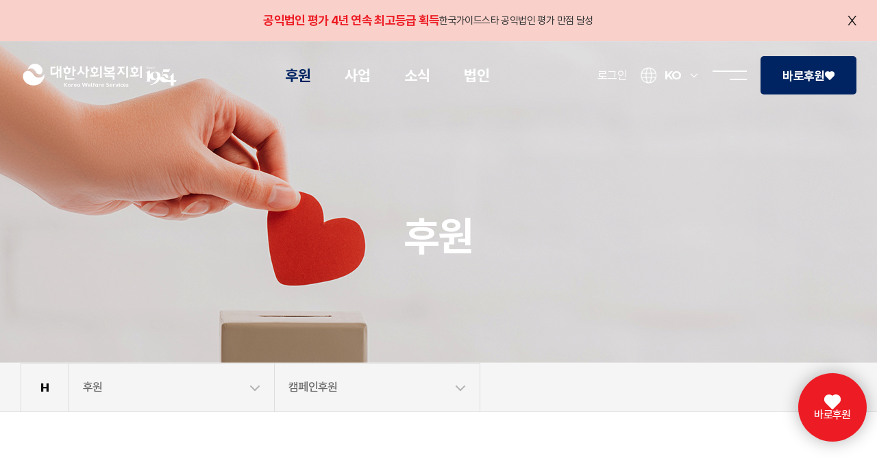

--- FILE ---
content_type: text/html; Charset=utf-8
request_url: https://kws.or.kr/sponser/campain.asp?page=5&pageSize=6&serStatus=&seritemidx=&artistidx=&serboardsort=&search=0&searchStr=
body_size: 36435
content:

<!DOCTYPE html>
<html lang="ko" class="sub ">
<head>
		<meta charset="utf-8" />
	<meta http-equiv="X-UA-Compatible" content="IE=edge">
	<meta name="viewport" content="width=device-width,initial-scale=1.0,minimum-scale=0,maximum-scale=10,user-scalable=yes">
	<meta name="HandheldFriendly" content="true"><!-- // * true : 모바일용(화면 크기 조정 기능) * false : Desktop에 최적화된 html 사용 -->
	<meta http-equiv="imagetoolbar" content="no">
	<meta name="format-detection" content="telephone=no, address=no, email=no, date=no" />
	<link rel="shortcut icon" type="image/x-icon" href="/upload/seo/favicon.ico" />
	<link rel="canonical" href="https://kws.or.kr">
	<meta name="title" content="대한사회복지회">
	<meta name="keywords" content="대한사회복지회, 기부, 연예인기부, 기부단체, 기부금영수증, 물품기부, 소액기부, 후원, 아동후원">
	<meta name="description" content="대한민국 소외된 이웃 곁에는 대한사회복지회가 있습니다.">
	<meta name="subject" content="기부단체" />
	<meta name="image" content="https://kws.or.kr/upload/seo/kws.jpg"/>
	<meta name="author" content="대한사회복지회">
	<meta name="copyright" content="대한사회복지회" />
	<meta property="og:type" content="website">
	<meta property="og:title" content="대한사회복지회">
	<meta property="og:url" content="https://kws.or.kr">
	<meta property="og:image" content="https://kws.or.kr/upload/seo/kws.jpg">
	<meta property="og:description" content="대한민국 소외된 이웃 곁에는 대한사회복지회가 있습니다.">
	<meta name="twitter:card" content="summary">
	<meta name="twitter:title" content="대한사회복지회">
	<meta name="twitter:url" content="https://kws.or.kr">
	<meta name="twitter:image" content="https://kws.or.kr/upload/seo/kws.jpg">
	<meta name="twitter:description" content="대한민국 소외된 이웃 곁에는 대한사회복지회가 있습니다.">
	<meta name="naver-site-verification" content="dc5c771e54e69cf5d7a11302dac78bac6ccf7281"/>

	
	<title>대한사회복지회</title>
	

	<link rel="stylesheet" type="text/css" href="/common/font/SUIT-Variable.css" />
	<link rel="stylesheet" type="text/css" href="/common/css/jquery.ui.lastest.css" />
	<link rel="stylesheet" type="text/css" href="/build/font-awesome/css/font-awesome.min.css" />
	<link rel="stylesheet" type="text/css" href="/common/css/sub.css"/>
	<link rel="stylesheet" type="text/css" href="/common/css/seventy.css"/>

	<script type="text/javascript" src="/common/js/jquery.lastest.js"></script>
	<script type="text/javascript" src="/common/js/jquery.ui.lastest.js"></script>
	<script type="text/javascript" src="/common/js/TweenMax.min.js"></script>
	<script type="text/javascript" src="/common/js/jquery.throttledresize.js"></script>
	<script type="text/javascript" src="/common/js/jquery.rwdImageMaps.min.js"></script>

	<link rel="stylesheet" type="text/css" href="/common/css/front.css" />
	<link rel="stylesheet" type="text/css" href="/common/css/layout.css" />
	<!-- <link rel="stylesheet" type="text/css" href="/common/css/contents_.css" /> -->
	<link rel="stylesheet" type="text/css" href="/common/css/contents.css" />

	<script type="text/javascript">
		var langCode = "kor";
		var langmode = "0";

		$(function(){
			$("#header .language>a").eq(langmode).addClass("active")
		});
	</script>

	<script type="text/javascript" src="/common/js/link.js"></script>

	
	<script type="text/javascript" src="/common/js/menu.js"></script>
	

	<script type="text/javascript" src="/common/js/publisher.js"></script>
	<script type="text/javascript" src="/common/js/prefixfree.min.js"></script>

	<link rel="stylesheet" type="text/css" href="/common/css/slick.css" />
	<script type="text/javascript" src="/common/js/slick.js"></script>

	<link rel="stylesheet" href="/common/css/jquery.fancybox.css">
	<script type="text/javascript" src="/common/js/jquery.fancybox.js"></script>

	<link rel="stylesheet" href="/common/css/aos.css">
	<script type="text/javascript" src="/common/js/aos.js"></script>

	<link rel="stylesheet" href="/common/css/carouselTicker.css">
	<script type="text/javascript" src="/common/js/jquery.carouselTicker.js"></script>

	<script type="text/javascript" src="/common/js/ofi.js"></script>
	<script type="text/javascript" src="/common/js/picturefill.min.js"></script>

	<script type="text/javascript" src="/common/js/jquery.waypoints.min.js"></script>

	<!-- <link rel="stylesheet" href="https://cdn.jsdelivr.net/npm/swiper@9/swiper-bundle.min.css"/> -->
	<script src="https://campaign-cdn.pstatic.net/0/campaign/js/swiper/swiper-bundle.min.js"></script>

	<!-- 개발 Library -->
	<script type="text/javascript">var langCode = "kor";</script>
	<script type="text/javascript" src="/_lib/js/plug-in/jquery.simplemodal/jquery.simplemodal.js"></script>
	<link href="/_lib/css/editorContent.css" rel="stylesheet" type="text/css" />
	<script language="javascript" type="text/javascript" src="/_lib/functions.js"></script>
	<script language="javascript" type="text/javascript" src="/_lib/boardcontrol.js"></script>
	<script type="text/javascript" src="/_lib/js/plug-in/jquery.cookie/jquery.cookie.js"></script>
	<link rel="stylesheet" href="/_lib/ckeditor5/content-styles.css" type="text/css">
	<!-- 개발 Library -->

	<script type="text/javascript">
	$(document).ready(function(){
		$(document).on("click",".bbsLinkCon",function(){
			event.preventDefault()
			
			var destinationUrl = this.href;
			var target = this.target
			
			var idx = $(this).attr("dataidx")
			var params = "idx="+idx;

			$.ajax({type:"POST", url:"/_proc/_bbsRead.asp",data:params,dataType:"html"
			}).done(function(data){
				var rData = data.split("|")
				if (rData[0]=="OK"){
					if (target=="_blank"){
						window.open(destinationUrl, "_blank")
					}else{
						window.location.href = destinationUrl;
					}
				}else{
					var retMsg = rData[1].replace(/\\n/gi, "\n");
					alert(retMsg)
				}
			});
		});
	});
	</script>

<!-- 구글 태그 관리자 Google Tag Manager -->
<script>(function(w,d,s,l,i){w[l]=w[l]||[];w[l].push({'gtm.start':
new Date().getTime(),event:'gtm.js'});var f=d.getElementsByTagName(s)[0],
j=d.createElement(s),dl=l!='dataLayer'?'&l='+l:'';j.async=true;j.src=
'https://www.googletagmanager.com/gtm.js?id='+i+dl;f.parentNode.insertBefore(j,f);
})(window,document,'script','dataLayer','GTM-MP32FSS');</script>
<!-- End Google Tag Manager -->

<!-- Google tag (gtag.js) -->
<script async src="https://www.googletagmanager.com/gtag/js?id=G-8VNHN396FZ"></script>
<script>
window.dataLayer = window.dataLayer || [];
function gtag(){dataLayer.push(arguments);}
gtag('js', new Date());

gtag('config', 'G-8VNHN396FZ');
</script>

<!-- 구글 서치 콘솔 -->
<meta name="google-site-verification" content="aQ7B0D6-Cd3QeX_VsdhTQOJS6EbZwxDgCmGJh-t_gk4" />

<!-- 네이버 서치어드바이저 -->
<meta name="naver-site-verification" content="dc5c771e54e69cf5d7a11302dac78bac6ccf7281" />
<meta name="naver-site-verification" content="8c3791fb34fd310c0fc9746513ddd5b6f90d8248" />


<!-- 네이버 애널리틱스 -->
<script type="text/javascript" src="//wcs.naver.net/wcslog.js"></script>
<script type="text/javascript">
if(!wcs_add) var wcs_add = {};
wcs_add["wa"] = "1466585094b3000";
if(window.wcs) {
  wcs_do();
}
</script>

<!-- 페이스북 브랜드 가치 보호 및 적합성 도메인 -->
<meta name="facebook-domain-verification" content="1bu8rjl5bxe2pa3m13wkgsiupcjw5b">

<!-- 페이스북 이벤트 관리자 온보딩 픽셀 Meta Pixel Code -->
<script>
!function(f,b,e,v,n,t,s)
{if(f.fbq)return;n=f.fbq=function(){n.callMethod?
n.callMethod.apply(n,arguments):n.queue.push(arguments)};
if(!f._fbq)f._fbq=n;n.push=n;n.loaded=!0;n.version='2.0';
n.queue=[];t=b.createElement(e);t.async=!0;
t.src=v;s=b.getElementsByTagName(e)[0];
s.parentNode.insertBefore(t,s)}(window, document,'script',
'https://connect.facebook.net/en_US/fbevents.js');
fbq('init', '702302311404129');
fbq('track', 'PageView');
</script>
<noscript><img height="1" width="1" style="display:none"
src="https://www.facebook.com/tr?id=702302311404129&ev=PageView&noscript=1"
/></noscript>
<!-- End Meta Pixel Code -->

<!-- 구글 태그 관리자 Google Tag Manager (noscript) -->
<noscript><iframe src="https://www.googletagmanager.com/ns.html?id=GTM-MP32FSS"
height="0" width="0" style="display:none;visibility:hidden"></iframe></noscript>
<!-- End Google Tag Manager (noscript) -->

<!-- 사이트 연관 채널 마크업 -->
<script type="application/ld+json">
{
 "@context": "http://schema.org",
 "@type": "Person",
 "name": "대한사회복지회",
 "url": "https://kws.or.kr",
 "sameAs": [
   "https://www.youtube.com/@loveinkws", 
   "https://blog.naver.com/loveinkws", 
   "https://www.instagram.com/kws1954_official",
   "https://www.facebook.com/kws1954",
   "https://pf.kakao.com/_EUxcIK"
 ]
}
</script>

<!-- 검색로봇 -->
<meta name="robots" content="index,follow">

<!-- 마이크로소프트 선명도 -->
<!-- Clarity tracking code for https://www.kws.or.kr/ --><script>    (function(c,l,a,r,i,t,y){        c[a]=c[a]||function(){(c[a].q=c[a].q||[]).push(arguments)};        t=l.createElement(r);t.async=1;t.src="https://www.clarity.ms/tag/"+i+"?ref=bwt";        y=l.getElementsByTagName(r)[0];y.parentNode.insertBefore(t,y);    })(window, document, "clarity", "script", "kiicfrm9ml");</script>

<!-- 핫자 Hotjar Tracking Code for https://kws.or.kr -->
<script>
    (function(h,o,t,j,a,r){
        h.hj=h.hj||function(){(h.hj.q=h.hj.q||[]).push(arguments)};
        h._hjSettings={hjid:3901289,hjsv:6};
        a=o.getElementsByTagName('head')[0];
        r=o.createElement('script');r.async=1;
        r.src=t+h._hjSettings.hjid+j+h._hjSettings.hjsv;
        a.appendChild(r);
    })(window,document,'https://static.hotjar.com/c/hotjar-','.js?sv=');
</script>
</head>

<body data-pgCode="0101" data-pgTitle="">

<div id="wrap">
	<div id="top-banner" class="f0"><div class="inConts">
	<a href="javascript:void(0);" class="tb-close">X</a>
	<div class="top-banner-in">
		<a href="https://kws.or.kr/news/notice.asp?mode=view&idx=29410&page=7&pageSize=10&search=0&serboardsort=2&searchStr=" target="" class="tb-link">
			<dl>
				<dt>공익법인 평가 4년 연속 최고등급 획득</dt>
				<dd>한국가이드스타 공익법인 평가 만점 달성</dd>
			</dl>
		</a>
	</div>
</div></div>


	<div id="header"><p class="gnbBg"></p>
		<div class="inConts">
			<h1>
				<a href="javascript:link0000();"><img src="/images/logo.svg" alt="대한사회복지회" title="대한사회복지회" /><img src="/images/logo_on.svg" class="ov" alt="대한사회복지회" title="대한사회복지회" /></a>
				<a href="/seventy.asp" target="_blank"><img src="/images/logo_70.svg" alt="70주년" title="70주년" /><img src="/images/logo_70_on.svg" class="ov" alt="70주년" title="70주년" /></a>
			</h1>

			<div id="pcMenu">
				<ul id="list">
					<li class=""><a href="javascript:link0106();"><span>후원</span></a></li>
					<li class=""><a href="javascript:link0201();"><span>사업</span></a></li>
					<li class=""><a href="javascript:link0301();"><span>소식</span></a></li>
					<li class=""><a href="javascript:link0401();"><span>법인</span></a></li>
				</ul>
			</div>

			<div class="right-utill">

				<a href="https://secure.donus.org/kws/mypage/login" target="_blank" class="kwsLogin">로그인</a>

				<div class="language-area">
					<p class="lang"><img src="/images/icon_language.png" alt="language" /></p>
					<div class="language">
						<!--
						
						<a href="javascript:void(0);"><span>KO</span></a>
						<ul>
							<li><a href="/en/"><span>EN</span></a></li>
						</ul>
						
						-->
						<a href="javascript:void(0);"><span>KO</span></a>
						<ul>
							<li><a href="/en/"><span>EN</span></a></li>
						</ul>
					</div>
				</div>

				<button type="button" class="mMenu"></button>

				<a href="https://secure.donus.org/kws/pay/step1?channelcode=homepage&dontype=P10111&price=30000&motivecode=I101" target="_blank" class="sponsor-right-away">바로후원</a>
			</div>
		</div>

		<div id="pcMenu-sub"><div class="inConts">
			<div class="pcMenu-sub-re">
				<ul class="gnbSub d2">
					<li><a href="javascript:link0106();"><span>후원가이드</span></a></li>
					<li class="d3-view"><a href="javascript:link0101();"><span>캠페인후원</span></a></li>
					<li><a href="javascript:link0102();"><span>정기후원</span></a></li>
					<li class="d3-view"><a href="javascript:link0103();"><span>고액후원</span></a></li>
					<li class="d3-view"><a href="javascript:link0104();"><span>기업후원</span></a></li>
					<li class="d3-view"><a href="javascript:link0105();"><span>We대한가게</span></a></li>
				</ul>
				<div class="gnbSub-d3">
					<div class="gnbSub d3"><!-- 없음 --></div>
					<ul class="gnbSub d3">
						<li><a href="javascript:link010101();"><span>진행 캠페인</span></a></li>
						<li><a href="javascript:link010102();"><span>지난 캠페인</span></a></li>
					</ul>
					<div class="gnbSub d3"><!-- 없음 --></div>
					<ul class="gnbSub d3">
						<li><a href="javascript:link010301();"><span>소개</span></a></li>
						<li><a href="javascript:link010302();"><span>로열 아너스클럽</span></a></li>
						<li><a href="javascript:link010303();"><span>아너스클럽</span></a></li>
					</ul>
					<ul class="gnbSub d3">
						<li><a href="javascript:link010401();"><span>기업후원 안내</span></a></li>
						<li><a href="javascript:link010402();"><span>후원사</span></a></li>
						<li><a href="javascript:link010403();"><span>기업후원 문의</span></a></li>
					</ul>
					<ul class="gnbSub d3">
						<li><a href="javascript:link010501();"><span>소개</span></a></li>
						<li><a href="javascript:link010502();"><span>We대한가게 찾기</span></a></li>
					</ul>
				</div>

				<div class="gnb-campaign">
					<a href="https://kws.or.kr/eighteen25/" target="">
	<p class="thumb"><img src="/upload/mainbanner/제목-없음-115.png" alt=""></p>
	<p class="title">자립준비청년 지원 캠페인</p>
	<p class="text">세상에 홀로 선 아이들의 든든한 버팀목이 되어주세요!</p>
</a>
<a href="https://kws.or.kr/news/notice.asp?mode=view&idx=29410&page=7&pageSize=10&search=0&serboardsort=2&searchStr=" target="">
	<p class="thumb"><img src="/upload/mainbanner/제목-없음-19.png" alt=""></p>
	<p class="title">한국가이드스타 평가 만점</p>
	<p class="text">대한사회복지회는 공익법인 투명성 평가 4년 연속 만점을 달성했습니다.</p>
</a>

				</div>
			</div>
			<div class="pcMenu-sub-re">
				<ul class="gnbSub d2">
					<li class="d3-view"><a href="javascript:link0201();"><span>아동복지</span></a></li>
					<li><a href="javascript:link0202();"><span>장애아동복지</span></a></li>
					<li class="d3-view"><a href="javascript:link0203();"><span>한부모가족복지</span></a></li>
					<li><a href="javascript:link0204();"><span>어르신복지</span></a></li>
					<li><a href="javascript:link0205();"><span>지역사회복지</span></a></li>
					<li><a href="javascript:link0206();"><span>대한상점</span></a></li>
				</ul>
				<div class="gnbSub-d3">
					<ul class="gnbSub d3">
						<li><a href="javascript:link020101();"><span>성장 지원</span></a></li>
						<li><a href="javascript:link020102();"><span>교육 지원</span></a></li>
						<li><a href="javascript:link020103();"><span>청소년 보호치료</span></a></li>
						<li><a href="javascript:link020104();"><span>자립준비청년 지원</span></a></li>
						<li><a href="javascript:link020105();"><span>입양</span></a></li>
					</ul>
					<div class="gnbSub d3"><!-- 없음 --></div>
					<ul class="gnbSub d3">
						<li><a href="javascript:link020301();"><span>양육지원</span></a></li>
						<li><a href="javascript:link020302();"><span>심리정서지원</span></a></li>
						<li><a href="javascript:link020303();"><span>자립지원</span></a></li>
					</ul>
					<div class="gnbSub d3"><!-- 없음 --></div>
					<div class="gnbSub d3"><!-- 없음 --></div>
					<div class="gnbSub d3"><!-- 없음 --></div>
				</div>

				<div class="gnb-campaign">
					<a href="https://kws.or.kr/eighteen25/" target="">
	<p class="thumb"><img src="/upload/mainbanner/제목-없음-115.png" alt=""></p>
	<p class="title">자립준비청년 지원 캠페인</p>
	<p class="text">세상에 홀로 선 아이들의 든든한 버팀목이 되어주세요!</p>
</a>
<a href="https://kws.or.kr/news/notice.asp?mode=view&idx=29410&page=7&pageSize=10&search=0&serboardsort=2&searchStr=" target="">
	<p class="thumb"><img src="/upload/mainbanner/제목-없음-19.png" alt=""></p>
	<p class="title">한국가이드스타 평가 만점</p>
	<p class="text">대한사회복지회는 공익법인 투명성 평가 4년 연속 만점을 달성했습니다.</p>
</a>

				</div>
			</div>
			<div class="pcMenu-sub-re">
				<ul class="gnbSub d2 long">
					<li><a href="javascript:link0301();"><span>나눔 이야기</span></a></li>
					<li><a href="javascript:link0302();"><span>사업장 소식</span></a></li>
					<li class="d3-view"><a href="javascript:link0303();"><span>공지/언론/운영/채용</span></a></li>
					<li><a href="javascript:link0304();"><span>매거진</span></a></li>
				</ul>
				<div class="gnbSub-d3">
					<div class="gnbSub d3"><!-- 없음 --></div>
					<div class="gnbSub d3"><!-- 없음 --></div>
					<ul class="gnbSub d3">
						<li><a href="javascript:link030301();"><span>공지</span></a></li>
						<li><a href="javascript:link030302();"><span>언론</span></a></li>
						<li><a href="javascript:link030303();"><span>운영</span></a></li>
						<li><a href="javascript:link030304();"><span>채용</span></a></li>
					</ul>
					<div class="gnbSub d3"><!-- 없음 --></div>
				</div>

				<div class="gnb-campaign">
					<a href="https://kws.or.kr/eighteen25/" target="">
	<p class="thumb"><img src="/upload/mainbanner/제목-없음-115.png" alt=""></p>
	<p class="title">자립준비청년 지원 캠페인</p>
	<p class="text">세상에 홀로 선 아이들의 든든한 버팀목이 되어주세요!</p>
</a>
<a href="https://kws.or.kr/news/notice.asp?mode=view&idx=29410&page=7&pageSize=10&search=0&serboardsort=2&searchStr=" target="">
	<p class="thumb"><img src="/upload/mainbanner/제목-없음-19.png" alt=""></p>
	<p class="title">한국가이드스타 평가 만점</p>
	<p class="text">대한사회복지회는 공익법인 투명성 평가 4년 연속 만점을 달성했습니다.</p>
</a>

				</div>
			</div>
			<div class="pcMenu-sub-re">
				<ul class="gnbSub d2">
					<li class="d3-view"><a href="javascript:link0401();"><span>법인소개</span></a></li>
					<li class="d3-view"><a href="javascript:link0402();"><span>투명경영</span></a></li>
					<li><a href="javascript:link0403();"><span>나눔대사</span></a></li>
				</ul>
				<div class="gnbSub-d3">
					<ul class="gnbSub d3">
						<li><a href="javascript:link040101();"><span>미션 · 비전</span></a></li>
						<li><a href="javascript:link040102();"><span>연혁</span></a></li>
						<li><a href="javascript:link040103();"><span>CI</span></a></li>
						<li><a href="javascript:link040104();"><span>인사말</span></a></li>
						<li><a href="javascript:link040105();"><span>조직도</span></a></li>
						<li><a href="javascript:link040106();"><span>찾아오시는 길</span></a></li>
					</ul>

					<ul class="gnbSub d3">
						<li><a href="javascript:link040201();"><span>투명경영방침</span></a></li>
						<li><a href="javascript:link040202();"><span>재정보고</span></a></li>
						<li><a href="javascript:link040203();"><span>연차보고</span></a></li>
					</ul>
					<div class="gnbSub d3"><!-- 없음 --></div>
				</div>

				<div class="gnb-campaign">
					<a href="https://kws.or.kr/eighteen25/" target="">
	<p class="thumb"><img src="/upload/mainbanner/제목-없음-115.png" alt=""></p>
	<p class="title">자립준비청년 지원 캠페인</p>
	<p class="text">세상에 홀로 선 아이들의 든든한 버팀목이 되어주세요!</p>
</a>
<a href="https://kws.or.kr/news/notice.asp?mode=view&idx=29410&page=7&pageSize=10&search=0&serboardsort=2&searchStr=" target="">
	<p class="thumb"><img src="/upload/mainbanner/제목-없음-19.png" alt=""></p>
	<p class="title">한국가이드스타 평가 만점</p>
	<p class="text">대한사회복지회는 공익법인 투명성 평가 4년 연속 만점을 달성했습니다.</p>
</a>

				</div>
			</div>
		</div></div>
	</div>
	<script>
		$(function(){
			var tb_Num = $("#top-banner .top-banner-in .tb-link").length;
			if (tb_Num > 1) {
				$("#top-banner .top-banner-in").slick({
					speed: 700,
					autoplay: true,
					autoplaySpeed: 3000,
					cssEase: 'ease-out',//cubic-bezier(.25,.46,.45,.94)
					arrows: false,
					dots: false,
					adaptiveHeight: true,
					vertical: true,
					verticalSwiping: false
				});
			}
		});
	</script>

	<div id="pt_Menu">
		<div id="pt_MenuArea">
			<div class="head">
				<p class="logo"><img src="/images/logo_on.png" alt="대한사회복지회" /><img src="/images/logo_70_on.png" alt="70주년" /></p>
				<a href="javascript:void(0);" class="closeMenu"></a>
			</div>
			<ul id="pt_Menu_list">
				<script type="text/javascript">globalNavigationBar();</script>
			</ul>
		</div>
	</div>

	<div id="menuArea" class="menuLayer">
		<div class="language">
			<a href="/" class="ko active"><span>KOR</span></a>
			<a href="/en/" class="en"><span>ENG</span></a>
		</div>
		<ul id="menu" class="gnb">
			<script type="text/javascript">depthThreeNavigationBar();</script>
		</ul>
	</div>		<div id="sVisual"><div class="inConts">
			<!-- <p class="s-cate" data-aos="fade-up" data-aos-delay="300"></p> -->
			<h2 data-aos="fade-up"></h2>
			<p class="s-txt" data-aos="fade-up" data-aos-delay="100"></p>
		</div></div>
		<div id="snb"><!-- Side Navigation Bar --> <div class="inConts">
			<ul id="nav"><!-- Navigation -->
				<script type="text/javascript">
					var pgCode = $("body").attr("data-pgCode");
					if(pgCode){
						leftMenuList(pgCode);
					}
				</script>
			</ul>
		</div></div>
		<div id="pageTop" data-aos="fade-up" data-aos-delay="200"><h3>&nbsp;</h3></div>

	<div id="container" class="">
        <section id="campain">
            <div class="boardWrap">
				

<ul class="category">
	<li class="all"><a href="?" class="active">전 체</a></li>
	<li><a href="?serStatus=1" class="">진행 캠페인</a></li>
	<li><a href="?serStatus=0" class="">지난 캠페인</a></li>
</ul>

<div class="board_btn">
	<div class="total">Total <strong>11</strong>, &nbsp; Page <strong>5</strong></div>
</div>

<div class="board_list imageBoard">
	<ul>
		<li class="end">
	<a href="https://kws.or.kr/news/branch.asp?mode=view&page=1&pageSize=6&seritemidx=&artistidx=&serboardsort=&search=0&searchStr=%EB%B3%B4%ED%98%B8%EC%A2%85%EB%A3%8C&idx=15448" target="" class="bbsLinkCon" dataidx="20602">
		<div class="thumbnailArea">
			<img src="/upload/board/캠페인-썸네일.png" alt="" />
		</div>
		<div class="textArea">
			<h4 class="title">2023 자립준비청년 꿈지원 캠페인 '커피머신의 꿈'</h4>
			<p class="sub">보호종료아동의 커피머신이 꿈을 내리는 날, 여러분들의 따뜻한 손길로 혜은이가 바리스타의 꿈을 이루도록 도와주세요.</p>
		</div>
	</a>
</li>
<li class="end">
	<a href="https://kws.or.kr/sub_main/share/20221125_merry_camp.html" target="_blank" class="bbsLinkCon" dataidx="20601">
		<div class="thumbnailArea">
			<img src="/upload/board/캠페인-썸네일_수정.jpg" alt="" />
		</div>
		<div class="textArea">
			<h4 class="title">당신이 만드는 크리스마스의 기적</h4>
			<p class="sub">아이들에게 행복하고 설레는 기억을 선물해 주세요!</p>
		</div>
	</a>
</li>
<li class="end">
	<a href="https://kws.or.kr/sub_main/share/20221125_webfly_web.html" target="_blank" class="bbsLinkCon" dataidx="20600">
		<div class="thumbnailArea">
			<img src="/upload/board/Untitled-1[4].jpg" alt="" />
		</div>
		<div class="textArea">
			<h4 class="title">두 번의 입양취소 극희귀질환으로 고통받는 하은이</h4>
			<p class="sub">따뜻한 손길로 하은이가 건강하게 성장하여 새 가족의 품으로 갈 수 있도록 함께 해주세요</p>
		</div>
	</a>
</li>
<li class="end">
	<a href="https://kws.or.kr/sub_main/share/20221031_webfly_web.html" target="_blank" class="bbsLinkCon" dataidx="20599">
		<div class="thumbnailArea">
			<img src="/upload/board/베이비박스-썸네일.gif" alt="" />
		</div>
		<div class="textArea">
			<h4 class="title">태어나자마자... 베이비박스에 남겨진 가온이</h4>
			<p class="sub">가온이가 건강하게 성장할 수 있도록 사랑의 손길을 내밀어 주세요.</p>
		</div>
	</a>
</li>
<li class="end">
	<a href="https://kws.or.kr/sub_main/share/20221020_webfly_web.html?utm_source=instagram&utm_medium=AD&utm_campaign=uhee&utm_id=uhee" target="_blank" class="bbsLinkCon" dataidx="20598">
		<div class="thumbnailArea">
			<img src="/upload/board/후원-썸넬.png" alt="" />
		</div>
		<div class="textArea">
			<h4 class="title">학대로 말문을 닫은 유희</h4>
			<p class="sub">학대로 말문을 닫은 유희에게 사랑을 주세요</p>
		</div>
	</a>
</li>
<li class="end">
	<a href="https://kws.or.kr/sub_main/share/20220831_webfly_web.html" target="_blank" class="bbsLinkCon" dataidx="20597">
		<div class="thumbnailArea">
			<img src="/upload/board/캠페인.jpg" alt="" />
		</div>
		<div class="textArea">
			<h4 class="title">홀로서기를 앞둔 수은이를 끝까지 지켜주세요</h4>
			<p class="sub">에이퍼트증후군 수은이가 홀로서기할 수 있도록 지켜주세요</p>
		</div>
	</a>
</li>

	</ul>
</div>

<nav class="paging_all">
	<span class="num">
		<a href='?page=4&pageSize=6&serStatus=&seritemidx=&artistidx=&serboardsort=&search=0&searchStr=' class="btns pg_page prev">처음</a>
		<a href='?page=1&pageSize=6&serStatus=&seritemidx=&artistidx=&serboardsort=&search=0&searchStr=' class="pg_page">1</a>
		<a href='?page=2&pageSize=6&serStatus=&seritemidx=&artistidx=&serboardsort=&search=0&searchStr=' class="pg_page">2</a>
		<a href='?page=3&pageSize=6&serStatus=&seritemidx=&artistidx=&serboardsort=&search=0&searchStr=' class="pg_page">3</a>
		<a href='?page=4&pageSize=6&serStatus=&seritemidx=&artistidx=&serboardsort=&search=0&searchStr=' class="pg_page">4</a>
		<span class="sound_only">열린</span><strong class="pg_current">5</strong><span class="sound_only">페이지</span>
		<a href='?page=6&pageSize=6&serStatus=&seritemidx=&artistidx=&serboardsort=&search=0&searchStr=' class="btns pg_page next">다음</a>
	</span>
</nav>

<form name='searchfrm' method='get' style='margin:0' onsubmit="">

<input type='hidden' name="serboardsort" value="">

<input type='hidden' name="serStatus" value="">
<div class="board_search">
	
	<select name="search">
		<option value="0" selected>전체</option>
		<option value="1" >제목</option>
		
		<option value="3" >내용</option>
	</select>
	<input type="text" id="searchStr" name="searchStr" class="sch_input" value="" placeholder="검색어를 입력 하세요" />
	<input type="submit" name="" value="검색" />
</div>
</form>


<form name='boardActfrm' id='boardActfrm' method='get' action='' style='margin:0;'>
<input type='hidden' name='mode'>
<input type='hidden' name='sort'>
<input type='hidden' name='idx'>
<input type='hidden' name='Page' value='5'>
<input type='hidden' name='BBSCode' value='1'>
<input type='hidden' name="serStatus" value="">
<input type='hidden' name='serboardsort' value=''>
<input type='hidden' name='search' value='0'>
<input type='hidden' name='searchStr' value=''>
<input type='hidden' name='pageSize' value='6'>
<input type='hidden' name='seritemidx' value=''>
<input type='hidden' name='artistidx' value=''>
</form>
            </div>
        </section>
	</div>

	<div id="main-cont07" class="main-cont w1620 f0"><div class="inConts">
	<div class="m-etc-re" data-aos="fade-up">
		<p class="title"><img src="/images/main/icon_tel.png" alt="tel">후원문의</p>
		<p class="num"><a href="tel:1577-5115">1577-5115</a></p>
		<p class="text pVar">&nbsp;</p>
	</div>
	<div id="bank-copy" class="m-etc-re" data-aos="fade-up" data-aos-delay="300">
		<p class="title"><img src="/images/main/icon_heart2.png" alt="heart">후원계좌</p>
		<p class="num">우리은행 218-055591-13-005</p>
		<p class="text">(예금주 : 대한사회복지회)</p>
	</div>
	<div class="m-etc-re" data-aos="fade-up" data-aos-delay="400">
		<div class="sns">
			<a href="https://www.facebook.com/people/%EB%8C%80%ED%95%9C%EC%82%AC%ED%9A%8C%EB%B3%B5%EC%A7%80%ED%9A%8C/100093841810210/" target="_blank"><img src="/images/icon_sns_facebook.png" alt="facebook"></a>
			<a href="https://www.instagram.com/kws1954_official/" target="_blank"><img src="/images/icon_sns_instagram.png" alt="instagram"></a>
			<a href="https://blog.naver.com/loveinkws" target="_blank"><img src="/images/icon_sns_naver.png" alt="blog"></a>
			<a href="https://www.youtube.com/@loveinkws" target="_blank"><img src="/images/icon_sns_youtobe.png" alt="youtobe"></a>
			<a href="https://pf.kakao.com/_EUxcIK" target="_blank"><img src="/images/icon_sns_kakao.png" alt="kakao"></a>
		</div>
	</div>
</div></div>

<div id="footer"><div class="inConts">
	<div class="foot-left">
		<div class="link">
			<a href="javascript:link0401();">대한사회복지회</a>
			<a href="javascript:link040106();">찾아오시는 길</a>
			<a href="javascript:link1201();">개인정보처리지침</a>
			<a href="javascript:link1202();">영상정보처리방침</a>
			<!-- <a href="javascript:void(0);">이메일무단수집거부</a> -->
		</div>
		<div class="text">
			<p><strong>사회복지법인 대한사회복지회</strong></p>
			<p><span>(우 06220) 서울특별시 강남구 논현로 86길 21(역삼동)</span><span>사업자등록번호  220-82-01986</span><span>이사장  윤기원</span></p>
			<address>Copyright &copy; <span>Korea Welfare Services</span> All right reserved</address>
		</div>
	</div>
	<div class="foot-right">
		<div class="link-quick">
			<a href="/images/2025-대사복사업소개서-최종.pdf" download="">기관소개서 <span class="f_arr">→</span></a>
			<a href="https://happylog.naver.com/hlog/lovefund/home" target="_blank">해피빈 바로가기 <span class="f_arr">→</span></a>
		</div>

		<div class="famLay">
			<p>산하기관 바로가기</p>
			<div class="in_fam">
				<p>아동복지시설</p>
				<a href="http://kjsws.or.kr" target="_blank">광주영아일시보호소</a>
				<a href="https://kwsggcmp.co.kr" target="_blank">경기북부아동일시보호소</a>
				<a href="http://kwskg.or.kr/sws/include/main.asp" target="_blank">의정부영아원</a>
				<a href="http://www.happyehwa.net" target="_blank">이화영아원</a>
				<a href="http://ialwayslove.or.kr" target="_blank">늘사랑청소년센터</a>
				<a href="http://www.kgfoster.or.kr" target="_blank">경기북부가정위탁지원센터</a>
				<a href="http://www.ggjarip.or.kr" target="_blank">경기도자립지원전담기관</a>

				<p>한부모가족복지시설</p>
				<a href="http://sarangsaem.or.kr" target="_blank">사랑샘</a>
				<a href="http://www.littlemomhome.net" target="_blank">어린엄마둥지</a>
				<a href="http://pyunhanhome.or.kr" target="_blank">편한집</a>
				<a href="http://ingater.or.kr" target="_blank">잉아터</a>
				<a href="http://myhouse.or.kr" target="_blank">우리집</a>
				<!-- <a href="http://openhousesws.or.kr" target="_blank">열린집</a> -->

				<p>어르신복지시설</p>
				<a href="http://www.seniorplaza.or.kr" target="_blank">강남시니어플라자</a>
				<a href="http://www.uswc4u.or.kr" target="_blank">의정부노인종합복지관</a>
				<a href="http://www.gdhg9988.or.kr" target="_blank">강동구립해공노인종합복지관</a>
				<a href="http://www.gdhg9988.or.kr" target="_blank">강동구립해공데이케어센터</a>
				<a href="http://www.goyangsenior.com" target="_blank">고양시니어클럽</a>

				<p>장애인복지시설</p>
				<a href="http://swsamsa.or.kr" target="_blank">암사재활원</a>

				<p>종합복지시설</p>
				<a href="https://ynswc.or.kr/" target="_blank">염리종합사회복지관</a>
				<a href="https://ynswc.or.kr/bbs/content.php?co_id=greetings1" target="_blank">염리장애인주간보호센터</a>
				<a href="https://blog.naver.com/yndaycare" target="_blank">염리데이케어센터</a>
				<a href="https://blog.naver.com/mapo6kw" target="_blank">마포6호점 우리동네키움센터</a>
				<a href="http://www.pobok.or.kr" target="_blank">포천종합사회복지관</a>
				<a href="https://pcfc.familynet.or.kr/center" target="_blank">포천시가족센터</a>
			</div>
		</div>
	</div>
</div></div>
<a href="javascript:void(0);" class="goTop">go top</a>

<a href="https://secure.donus.org/kws/pay/step1?channelcode=homepage&dontype=P10111&price=30000&motivecode=I101" target="_blank" id="sponsor-right-away">바로후원</a>

<textarea id="bank-copy-input" class="bank-copy-input" style="width:1px; height:1px; position: fixed; left:0; bottom:0; z-index:-999;" value="">우리은행 218-055591-13-005 대한사회복지회</textarea>

<script type="text/javascript">
	AOS.init({
		once: true,
		delay: 200,
		//offset:500,
		duration: 800,
		easing: 'ease-out'
	});

	$('#bank-copy').click(function() {
		CopyToClipBoard("우리은행 218-055591-13-005 대한사회복지회")
	});

	/*
	$("body").animate({opacity:1}, 1200, "easeOutExpo");
	$("a").click(function(event){
		event.preventDefault();
		linkLocation = this.href;
		$("body").animate({opacity:0}, 1200, "easeOutExpo", function(){window.location = linkLocation;});
	});
	*/

	function CopyToClipBoard(textToCopy) {
		var successMessage = '계좌번호가 복사되었습니다.';
		var errorMessage = '이 브라우저는 지원하지 않습니다';

		// navigator clipboard api needs a secure context (https)
		if (navigator.clipboard && window.isSecureContext) {

			// navigator clipboard api method'
			navigator.clipboard.writeText(textToCopy).then(
				function () {
					/* clipboard successfully set */
					alert(successMessage)
				},
				function () {
					/* clipboard write failed */
					console.warn(errorMessage)
				}
			)
		} else
			if (document.queryCommandSupported && document.queryCommandSupported("copy")) {

			// text area method
			var textarea = document.createElement("textarea");
			textarea.value = textarea.textContent = textToCopy;
			textarea.style.opacity = "0";

			document.body.appendChild(textarea);
			textarea.focus();
				textarea.select();

				var selection = document.getSelection();
				var range = document.createRange();

				range.selectNode(textarea);
				selection.removeAllRanges();
				selection.addRange(range);

			try {
				var successful = document.execCommand('copy'); // Security exception may be thrown by some browsers.
				var msg = successful ? alert(successMessage) : console.warn(errorMessage);
			}
			catch (ex) {
				console.warn(errorMessage, ex);
			}
			finally {
				selection.removeAllRanges();
				document.body.removeChild(textarea);
			}
		}
	}
</script>

<!-- NAVER SCRIPT -->
<script type="text/javascript" src="//wcs.naver.net/wcslog.js"></script>
<script type="text/javascript">
if(!wcs_add) var wcs_add = {};
wcs_add["wa"] = "s_585fd79f43f2";
if (!_nasa) var _nasa={};
if (window.wcs) {
    wcs.inflow("kws.or.kr");
    wcs_do(_nasa);
}
</script>
<!-- NAVER SCRIPT END -->
</div>
</body>
</html>

--- FILE ---
content_type: text/css
request_url: https://kws.or.kr/common/font/SUIT-Variable.css
body_size: 17
content:
@font-face {
	font-family: 'SUIT Variable';
	font-weight: 100 900;
	src: url('./SUIT-Variable.woff2') format('woff2-variations');
}

--- FILE ---
content_type: text/css
request_url: https://kws.or.kr/common/css/sub.css
body_size: 89806
content:
.lh30{line-height: 3rem;}

.sBarTitle{position: relative; font-size: 3.5rem; line-height: 4rem; font-weight: bold;/*  padding-left: 2rem; */}
/* .sBarTitle::before{width: 1rem; height: 4rem; position: absolute; content: ''; top: 0; left: 0; border-radius: 0.3rem; background-color: var(--point);} */
.sBarTitle span.ver1{font-size: 2rem; line-height: 1; color: #666; font-weight: 400;}

.textUnderBar{padding-bottom: 0.5rem; position: relative; display: inline-block;}
.textUnderBar::before{width: 105%; height: 0.3rem; position: absolute; content: ''; bottom: 0; left: 0; background-color: #111;}
.textUnderBar.slim{}
.textUnderBar.slim::before{height: 0.2rem;}

#container.full .boardWrap .category{padding: 0 3rem;}
.boardWrap .category{display: flex; gap: 1rem; justify-content: center; margin-bottom: 4rem;}
.boardWrap .category li{max-width: 18rem; width: 100%; min-width: 12rem; height: 6rem;  overflow: hidden;}
.boardWrap .category li.all{max-width: initial; width: 12rem; }
.boardWrap .category li.all a{padding-right: 2.5rem; position: relative; background-color: #f6f6f6; border: 1px solid #ddd; color: #111; font-weight: 500;}
.boardWrap .category li.all a::after{position: absolute; content: ''; width: 1.9rem; height: 1.6rem; top: 3rem; right: 2.5rem; margin-top: -1rem; background-image: url('/images/sub/category_all.png'); background-size: cover;}
.boardWrap .category li a{display: flex; align-items: center; justify-content: center; width: 100%; height: 100%;
     font-size: 2rem; line-height: 1; color: #ffffff; text-align: center; background-color: #999999; border-radius: 1rem; transition: all ease 0.3s;}
.boardWrap .category li:not(.all) a:is(.active, :hover){background: var(--point2);}
/* .boardWrap .category li a:is(.active, :hover){background: var(--point);} */

html:lang(en) .boardWrap .category li{max-width: 22rem; }

.tableBoard table{width: 100%; border-collapse: collapse; }
.tableBoard table thead td{font-weight: 500; color: #111111; background-color: #f5f5f5;}
.tableBoard table tr{border-bottom: 1px solid #dddddd;}
.tableBoard table td{padding: 2rem; text-align: center; font-size: 1.8rem; line-height: 2rem; color: #666666;}
.tableBoard table td .onlyLine1{font-size: inherit; line-height: inherit; color: inherit;}

.boardView{margin-bottom: 2rem;}
.boardView .datetime{font-size: 1.7rem; line-height: 1; font-weight: 500; color: #111111; margin-bottom: 1rem;}
.boardView .datetime span{display: inline-block; padding-left: 1rem;}
.boardView .boardViewTitle{padding: 2.5rem 2rem; background-color: #f5f5f5; text-align: center; font-size: 2rem; line-height: 2.5rem; color: #111111; font-weight: 500; border-top: 2px solid #111; border-bottom: 1px solid #ddd;}
.boardView .boardViewContents{padding: 2rem 0; border-bottom: 1px solid #ddd;}
.boardView .boardViewContents .fileArray{display: flex; align-items: center; border-bottom:1px solid #ddd; padding: 0 0 2rem; margin-bottom: 5rem; }
.boardView .boardViewContents .fileArray .title{font-size: 2rem; line-height: 1; color: #111111; font-weight: 550; padding:0 3rem;}
.boardView .boardViewContents .fileArray .area{display: flex; flex-wrap: wrap; gap: 1rem;}
.boardView .boardViewContents .fileArray .area .download{font-size: 1.7rem; line-height: 2rem; color: #666666; transition: all ease 0.3s;}
.boardView .boardViewContents .fileArray .area .download:hover{color: var(--point);}

.imageBoard{padding: 4rem 0 6rem; border-top: 2px solid #3a2c2b; border-bottom: 1px solid #dddddd;}
.imageBoard > ul{display: flex; flex-wrap: wrap; gap: 5rem 4rem; margin-top: 4rem;}
.imageBoard > ul > li{width: calc((100% - 8rem)/3); position: relative;}
.imageBoard > ul > li .gall_box{position: absolute; top: 0; left: 0;}
.imageBoard > ul > li .thumbnailArea{width: 100%; aspect-ratio: 16/9; overflow: hidden; display: flex; align-items: center; justify-content: center;}
.imageBoard > ul > li .thumbnailArea img{object-fit: cover; object-position: center; max-width: none; width: 100%; height: 100%;}
.imageBoard > ul > li .textArea{margin-top: 3rem; text-align: center;}
.imageBoard > ul > li .textArea .title{font-size: 2rem; line-height: 1; font-weight: bold; color: #111111; height: 2rem; display: block; overflow: hidden; text-overflow: ellipsis; white-space: nowrap; margin-bottom: 1rem;}
.imageBoard > ul > li .textArea .sub{font-size: 1.8rem; line-height: 2.6rem; color: #666666; height: 5.2rem; display: block; display: -webkit-box; -webkit-line-clamp: 2; -webkit-box-orient: vertical; overflow: hidden; text-overflow: ellipsis;}

/* 켐페인후원 */
#campain .imageBoard > ul > li .thumbnailArea{aspect-ratio: 1/1; position: relative;}
#campain .imageBoard > ul > li .thumbnailArea::before{position: absolute; content: ''; bottom: 0; left: 0; width: 8rem; height: 6rem; font-size: 1.8rem; line-height: 2rem; font-weight: 500; color: #fff; display: flex; align-items: center; justify-content: center;}
#campain .imageBoard > ul > li.ing .thumbnailArea::before{content: '진행중'; background-color: var(--point2);}
#campain .imageBoard > ul > li.end .thumbnailArea::before{content: '종료'; background-color: #666666;}

/* 정기후원 */
#regular .regular_list{display: flex; flex-wrap: wrap; justify-content: center; gap: 4rem; counter-reset: regular 0; margin-bottom: 15rem;}
#regular .regular_list > li{width: calc((100% - 8rem)/3); background-color: #f8f8f8; position: relative;}
#regular .regular_list > li .imgArea{position: relative; /* border-bottom: 3px solid #f6921d; */}
/* #regular .regular_list > li .imgArea::after{position: absolute; counter-increment: regular; content: '0'counter(regular); bottom: 0; left: 50%; width: 4.6rem; height: 5.2rem; transform: translate(-50%, 50%); background-image: url('/images/sub/regular_numBg.png'); background-size: cover; display: flex; align-items: center; justify-content: center; font-size: 1.8rem; line-height: 1; font-weight: bold; color: #fff;} */
#regular .regular_list > li .textArea{padding: 5rem 3rem 7rem; text-align: center;}
#regular .regular_list > li .textArea h4{font-size: 4rem; line-height: 1.25; font-weight: bold; color: #111; margin-bottom: 2rem;}
#regular .regular_list > li .textArea > p{font-size: 2rem; line-height: 1.4; color: #666; }
#regular .regular_list > li .textArea ul{}
#regular .regular_list > li .textArea ul > p{font-size: 2rem; line-height: 2.8rem; color: #111; font-weight: 500;}
#regular .regular_list > li .textArea ul > li{position: relative; padding-left: 1rem; font-size: 2rem; line-height: 2.8rem; color: #666; width: max-content; margin: 0 auto;}
#regular .regular_list > li .textArea ul > li::before{position: absolute; content: ''; width: 0.5rem; height: 1px; top: 1.4rem; left: 0; margin-top: -0.5px; background-color: #666;}
#regular .regular_list > li .hover{opacity: 0; position: absolute; top: 0; left: 0; display: flex; align-items: center; justify-content: center; width: 100%; height: 100%; background: rgba(0, 0, 0, 0.6); transition: all ease 0.3s;}
#regular .regular_list > li:hover .hover{opacity: 1;}
#regular .regular_list > li .hover .linkArea{display: flex; align-items: center; justify-content: center; gap: 1rem; flex-wrap: wrap;}
#regular .regular_list > li .hover .linkArea a{display: flex; align-items: center; justify-content: center; width: 14rem; height: 6rem; border-radius: 5rem; font-size: 2rem; line-height: 1; color: #fff; font-weight: bold;}
#regular .regular_list > li .hover .linkArea a:nth-of-type(1){border: 1px solid #fff;}
#regular .regular_list > li .hover .linkArea a:nth-of-type(2){background-color: var(--red);}

#regular .regular_service_title{font-size: 3.5rem; line-height: 1; color: #111; font-weight: 500; text-align: center; margin-bottom: 7rem;}
#regular .regular_service{display: flex; flex-wrap: wrap; gap: 1px; overflow: hidden;}
#regular .regular_service li{width: calc((100% - 4px)/5); padding: 0 3rem; position: relative;}
#regular .regular_service li::after{position: absolute; content: ''; width: 1px; height: 100%; top: 0; right: -1px; background-image: url('/images/sub/dashed.png'); background-repeat: repeat-y;}
#regular .regular_service li:last-child:after{display: none;}
#regular .regular_service li .imgArea{display: flex; align-items: center; justify-content: center; width: 9rem; height: 7rem; margin: 0 auto 4rem;}
#regular .regular_service li .textArea h4{font-size: 2.5rem; line-height: 3rem; text-align: center; color: #111; text-align: center; font-weight: bold; margin-bottom: 2rem;}
#regular .regular_service li .textArea p{font-size: 2rem; line-height: 2.8rem; text-align: center; color: #111; text-align: center; }

/* 대한상점 */
#daehan .daehan{padding: 18rem 0 16.5rem; background-image: url('/images/sub/daehan.png'); background-size: cover; background-position: center; position: relative; width: 100vw; margin-left: -50vw; left: 50%; margin-bottom: 10rem;}
#daehan .daehan .title{font-size: 5rem; line-height: 1.2; color: #111111; font-weight: bold; margin-bottom: 1rem;}
#daehan .daehan .title_sub{font-size: 2rem; line-height: 2.8rem; color: #111111; margin-bottom: 5rem;}
#daehan .daehan .point{font-size: 3rem; line-height: 1; color: #fff; padding: 1.5rem 5rem; background-color: var(--point); border-radius: 5rem; margin-bottom: 3rem; display: inline-block;}
#daehan .daehan .club{display: flex; gap: 2rem; }
#daehan .daehan .club img{width: 34rem;}

/* 고액후원 */
#highamount .highamount_banner{padding: 18rem 0 16.5rem; background-image: url('/images/sub/highamount_bannerBG.jpg'); background-size: cover; background-position: center; position: relative; width: 100vw; margin-left: -50vw; left: 50%; margin-bottom: 10rem;}
#highamount .highamount_banner .title{font-size: 5rem; line-height: 1.2; color: #111111; font-weight: bold; margin-bottom: 1rem;}
#highamount .highamount_banner .title_sub{font-size: 2rem; line-height: 2.8rem; color: #111111; margin-bottom: 5rem;}
#highamount .highamount_banner .point{font-size: 3rem; line-height: 1; color: #fff; padding: 1.5rem 5rem; background-color: var(--point); border-radius: 5rem; margin-bottom: 3rem; display: inline-block;}
#highamount .highamount_banner .club{display: flex; gap: 2rem; }
#highamount .highamount_banner .club img{width: 34rem;}

.bgTitle{position: relative; width: 26.4rem; height: 7rem; margin: 0 auto; background-image: url('/images/sub/highamount_titleBg.png'); background-size: cover; font-size: 3.5rem; line-height: 1; color: #111; font-weight: bold; display: flex; align-items: center; justify-content: center;}

html:lang(en) .bgTitle{width: 100%; background-repeat: no-repeat; background-position: center center; background-size: auto;}

#highamount .highamount_honor{display: flex; flex-wrap: wrap; gap: 6rem 4rem; counter-reset: highamount; margin-bottom: 2rem;}
#box .highamount_honor2{display: flex; flex-wrap: wrap; gap: 6rem 4rem; counter-reset: highamount; margin-bottom: 2rem;}
#highamount .highamount_honor li{width: calc((100% - 8rem)/3); border-bottom: 1px solid #ddd;}
#highamount .highamount_honor li .imgArea{position: relative; /* border-bottom: 3px solid #f6921d; */}
/* #highamount .highamount_honor li .imgArea::after{position: absolute; counter-increment: highamount; content: '0'counter(highamount); bottom: 0; left: 50%; width: 4.6rem; height: 5.2rem; transform: translate(-50%, 50%); background-image: url('/images/sub/regular_numBg.png'); background-size: cover; display: flex; align-items: center; justify-content: center; font-size: 1.8rem; line-height: 1; font-weight: bold; color: #fff;} */
#highamount .highamount_honor li .textArea{padding: 4rem 1rem; text-align: center;}
#highamount .highamount_honor li h4{font-size: 4rem; line-height: 1.25; color: #111; font-weight: bold; margin-bottom: 1rem;}
#highamount .highamount_honor li p{font-size: 2rem; line-height: 2.8rem; color: #666;}

#highamount .box + .box{margin-top: 9rem;}

.highamount_step{display: flex; flex-wrap: wrap; gap: 8rem; counter-reset: highamountStep;}
.highamount_step li{width: calc((100% - 24rem)/4); background-color: #f8f8f8;  box-shadow: 0px 10px 10px 0px rgba(0, 0, 0, 0.05); padding: 4rem 2rem; position: relative; border: 1px solid #ddd;}
/*.highamount_step li::after{position: absolute; content: ''; top: 50%; right: -4rem; border-top: 0.65rem solid #666666; border-right: 0.65rem solid #666666; width: 2.5rem; aspect-ratio: 1/1; border-radius: 0.5rem; box-sizing: border-box; transform: rotate(45deg); margin-right: -1rem; margin-top: -1rem;}*/
.highamount_step li:last-child:after{display: none;}
.highamount_step li .step{padding-bottom: 1.5rem; margin-bottom: 3rem; position: relative; text-align: center;}
.highamount_step li .step::before{position: relative; counter-increment: highamountStep;content: 'STEP 0' counter(highamountStep); font-size: 1.8rem; line-height: 2.6rem; color: #111; font-weight: bold; text-align: center;}
.highamount_step li .step::after{position: absolute; content: ''; width: 4rem; height: 3px; bottom: 0; left: 50%; margin-left: -2rem; background-color: var(--point);}
.highamount_step li .imgArea{width: 6.2rem; aspect-ratio: 1/1; display: flex; align-items: center; justify-content: center; margin: 0 auto 3rem}
.highamount_step li  h4{font-size: 2.5rem; line-height: 3rem; font-weight: bold; color: #111; text-align: center;}
/* 로얄 */
#royal .imageBoard > ul > li a{cursor: auto;}
#royal .imageBoard > ul > li .thumbnailArea{aspect-ratio: 4/3;}
#royal .imageBoard > ul > li .thumbnailArea img{object-position: top;}
#royal .imageBoard > ul > li .textArea{margin-top: 2rem; text-align: center;}
#royal .imageBoard > ul > li .textArea .named{font-size: 3rem; line-height: 4rem; color: #111; font-weight: bold; margin-bottom: 1rem;}
#royal .imageBoard > ul > li .textArea .title{font-size: 2rem; line-height: 1.1; font-weight: bold; color: #111111; height: 2rem; display: block; overflow: initial; text-overflow: ellipsis; white-space: pre-wrap; margin-bottom: 1rem; height: auto;}
#royal .imageBoard > ul > li .textArea .sub{font-size: 1.8rem; line-height: 2.6rem; color: #666666; height: auto; display: block; display: -webkit-box; -webkit-line-clamp: initial; overflow: initial; text-overflow: ellipsis;}

/* 아너스 클럽 */
#honor .imageBoard > ul > li a{cursor: auto;}
#honor .imageBoard > ul > li .thumbnailArea{aspect-ratio: 4/3;}
#honor .imageBoard > ul > li .thumbnailArea img{object-position: top;}

/* 기업후원 */
.corporate_list{position: relative; padding-bottom: 10rem; margin-bottom: 15rem; counter-reset: corporate; /* overflow-x: initial; overflow-y: hidden; */}
.corporate_list::before{width: 1px; height: 100%; background-color: #ddd; left: 50%; top: 0; margin-left: -0.5px; position: absolute; content: ''; }
.corporate_list::after{width: 1px; height: auto; background-color: var(--point); left: 50%; top: 0; margin-left: -0.5px; position: absolute; content: ''; }
.corporate_list li{display: flex; gap: 16rem; flex-wrap: wrap; flex-direction: row; position: relative; align-items: center;}
.corporate_list li + li{margin-top: 10rem;}
.corporate_list li:nth-of-type(even){flex-direction: row-reverse;}
.corporate_list li::before{width: 1.5rem; aspect-ratio: 1/1; left: 50%; top: 50%; margin-left: -0.75rem; margin-top: -0.75rem; background-color: #ddd; position: absolute; content: ''; border-radius: 50%;}
.corporate_list li.active::before{background-color: var(--point2);}
.corporate_list li .imgArea{width: calc((100% - 16rem)/2);}
.corporate_list li .textArea{width: calc((100% - 16rem)/2);}
.corporate_list li:nth-of-type(even) .textArea{text-align: right;}
.corporate_list li .textArea .num{position: relative; margin-bottom: 4rem;}
.corporate_list li .textArea .num::before{font-size: 7rem; line-height: 1; color: #ccc; position: relative; counter-increment: corporate; content: '0'counter(corporate); font-family: 'Montserrat', sans-serif !important;}
.corporate_list li.active .textArea .num::before{color: var(--point2);}
.corporate_list li .textArea .title{font-size: 3.5rem; line-height: 4rem; color: #111; font-weight: bold; margin-bottom: 2rem;}
.corporate_list li .textArea .text{font-size: 2rem; line-height: 3rem; color: #666; }
.corporate_list li .textArea .text + .tip{margin-top: 1.5rem;}
.corporate_list li .textArea .tip{font-size: 2rem; line-height: 3rem; color: #999; font-weight: 300;}

.corporate_title{font-size: 4.5rem; line-height: 1; font-weight: bold; color: #111; text-align: center; margin-bottom: 5rem;}
.corporate_step{display: flex; flex-wrap: wrap; gap: 8rem; counter-reset: corporateStep; overflow: hidden;}
.corporate_step li{width: calc((100% - 24rem)/4); background-color: #f8f8f8;  box-shadow: 0px 10px 10px 0px rgba(0, 0, 0, 0.05); padding: 4rem 2rem; position: relative; border: 1px solid #ddd;}
.corporate_step li::after{position: absolute; content: ''; top: 50%; right: -4rem; border-top: 0.65rem solid #666666; border-right: 0.65rem solid #666666; width: 2.5rem; aspect-ratio: 1/1; border-radius: 0.5rem; box-sizing: border-box; transform: rotate(45deg); margin-right: -1rem; margin-top: -1rem;}
.corporate_step li:last-child:after{display: none;}
.corporate_step li .num{padding-bottom: 1.5rem; margin-bottom: 3rem; position: relative; text-align: center;}
.corporate_step li .num::before{position: relative; counter-increment: corporateStep;content: 'STEP 0' counter(corporateStep); font-size: 1.8rem; line-height: 2.6rem; color: #111; font-weight: bold; text-align: center;}
.corporate_step li .num::after{position: absolute; content: ''; width: 4rem; height: 3px; bottom: 0; left: 50%; margin-left: -2rem; background-color: var(--point);}
.corporate_step li .imgArea{width: 6.2rem; aspect-ratio: 1/1; display: flex; align-items: center; justify-content: center; margin: 0 auto 3rem}
.corporate_step li  h4{font-size: 2.5rem; line-height: 3rem; font-weight: bold; color: #111; text-align: center;}

/* 후원사 */
#sponser .imageBoard > ul{gap: 4rem 5rem;}
#sponser .imageBoard > ul > li{width: calc((100% - 15rem)/4);}
#sponser .imageBoard > ul > li .thumbnailArea{aspect-ratio: 2/1; padding: 1rem 2rem; border: 1px solid #ddd;}
#sponser .imageBoard > ul > li .thumbnailArea img{width: auto; height: auto; max-width: 100%; object-fit: initial;}
#sponser .imageBoard > ul > li .textArea{margin-top: 2rem; padding: 0 2rem;}
#sponser .imageBoard > ul > li .textArea .title{font-size: 1.8rem; line-height: 2.8rem; font-weight: 500; color: #666; height: auto; display: block; overflow: hidden; text-overflow: initial; white-space: wrap; margin-bottom: 0;}

/* 기업후원 문의 */
.contact_write_headTip{text-align: right; font-size: 1.8rem; line-height: 1; color: #666; margin-bottom: 2rem;}

/* 성장지원 */
.growth_fl{display: flex; flex-wrap: wrap;}
.growth_fl_inner{width: 50%; border: 1px solid #ddd; border-top: 1px solid #666; padding: 5rem;}
.growth_fl.ver1 .growth_fl_inner + .growth_fl_inner{border-left: none;}
.growth_fl_inner .textArea{padding-top: 3rem; }
.growth_fl_inner .textArea .title{font-size: 2rem; line-height: 1.4; color: #111; font-weight: 500; margin-bottom: 2rem;}
ul.redmarker{}
ul.redmarker li{position: relative; padding-left: 1rem; font-size: 2rem; line-height: 2.8rem; /* color: #666 */; color: #333;}
ul.redmarker li::before{position: absolute; content: ''; width: 0.3rem; aspect-ratio: 1/1; border-radius: 50%; background-color: /* var(--point) */ #333; top: 1.4rem; left: 0; margin-top: -0.15rem;}
ul.redmarker li + li{margin-top: 1rem;}

.growth_fl.ver2{gap: 4rem;}
.growth_fl.ver2 .growth_fl_inner_pa{width: calc((100% - 4rem)/2);}
.growth_fl.ver2 .growth_fl_inner_pa .growth_fl_inner_ver2{border: 1px solid #ddd; border-top: 1px solid #666; padding: 5rem; height: calc(100% - 5.5rem);}
.growth_fl.ver2 .growth_fl_inner_pa .growth_fl_inner_ver2 .textArea{padding-top: 3rem; }
.growth_fl.ver2 .growth_fl_inner_pa .growth_fl_inner_ver2 .textArea .sub_title{font-size: 2rem; line-height: 1.4; color: #111; font-weight: 500; margin-bottom: 3rem;}

.growth_link{position: relative; padding-right: 4rem; display: inline-block; font-size: 2rem; line-height: 1; color: var(--point); font-weight: bold; margin-top: 3rem;}
.growth_link::after{position: absolute; content: ''; top: 50%; right: 0; width: 3rem; height: 0.6rem; background-image: url('/images/sub/growth_arrow_navy.png'); background-size: cover;}

.growth_banner{position: relative; width: 100vw; margin-left: -50vw; left: 50%;  padding: 12rem 0; background-color: #f7f8ef;}
.growth_banner .w1400{display: flex; gap: 6rem 10%; flex-wrap: wrap;}
.growth_banner .w1400 .imgArea{width: 60rem;}
.growth_banner .w1400 .textArea{width: calc(100% - 10% - 60rem);}
.growth_banner .w1400 .textArea h4{font-size: 4rem; line-height: 1.25; color: #111; font-weight: bold; margin-bottom: 4rem;}
.growth_banner .w1400 .textArea p{font-size: 2rem; line-height: 1.4; color: #666; }
.growth_banner .w1400 .textArea p + p{margin-top: 1rem;}
.growth_banner .w1400 .textArea a{display: inline-block; padding: 2rem 4rem; background-color: #a1ce60; border-radius: 5rem; font-size: 2rem; line-height: 1; color: #fff; font-weight: bold; margin-top: 4.5rem;}

/* 교육지원 */
.edu_banner{display: flex;  flex-wrap: wrap; background-color: var(--bg); margin-bottom: 10rem;}
.edu_banner .textArea{padding: 10rem 3rem 10rem 8rem; width: calc(100% - 70rem);}
.edu_banner .textArea h4{font-size: 3.5rem; line-height: 4.5rem; color: #111; margin-bottom: 2rem;}
.edu_banner .textArea p{font-size: 2rem; line-height: 1.5; color: #666; }
.edu_banner .imgArea{width: 70rem;  min-height: 44rem; background-image: url('/images/sub/educational_banner.jpg'); background-size: cover;}

.edu_history{display: flex; gap: 1rem; flex-wrap: wrap; margin-bottom: 15rem;}
.edu_history li{width: calc((100% - 4rem)/5); border-radius: 1rem; border: 1px solid #ddd; background-color: #f8f8f8; padding: 3rem 2rem 4rem; box-shadow: 0px 10px 10px 0px rgba(0, 0, 0, 0.1)}
/* .edu_history li:first-child{background-color: var(--point);} */
/* .edu_history li:first-child .num{color: #fff;} */
/* .edu_history li:first-child .num::before{background-color: #fff;} */
/* .edu_history li:first-child .count{color: #fff;} */
.edu_history li .num{position: relative; padding-bottom: 1.5rem; font-size: 1.8rem; line-height: 1; font-weight: bold; color: #111; text-align: center; margin-bottom: 3.5rem;}
.edu_history li .num::before{position: absolute; content: ''; width: 5rem; height: 0.3rem; bottom: 0; left: 50%; margin-left: -2.5rem; background-color: var(--point2);}
.edu_history li .num::after{position: relative; content: '년';}
.edu_history li .count{font-size: 3.5rem; line-height: 1; font-weight: bold; color: #111; text-align: center; position: relative;}
.edu_history li .count::after{position: relative; content: '명'; font-size: 2.5rem; line-height: 1; font-weight: 400;}

html:lang(en) .edu_history li .num::after{content:'';}
html:lang(en) .edu_history li .count::after{content:'students';}

.edu_child{ position: relative;width: 100vw; margin-left: -50vw; left: 50%; background-color: #f7f8ef; padding: 15rem 0;}
.edu_child .w1400{background-color: #fff; padding: 10rem 7rem 10rem 17rem; display: flex; flex-direction: column; flex-wrap: wrap; align-items: center; height: 86rem; gap: 5rem;}
.edu_child .w1400 .imgArea:nth-of-type(1){width: 34rem; height: 54.5rem;}
.edu_child .w1400 .imgArea:nth-of-type(2){width: 61rem; height: 20.3rem;}
.edu_child .w1400 .imgArea:nth-of-type(3){width: 61rem; height: 29.3rem;}
.edu_child .w1400 a{display: inline-block; padding: 2rem 4rem; background-color: #a1ce60; border-radius: 5rem; font-size: 2rem; line-height: 1; color: #fff; font-weight: bold;}

/* 청소년 보호 치료 */

.protect_intro{display: flex; gap: 5rem; flex-wrap: wrap; align-items: flex-start; margin-bottom: 9rem;}
.protect_intro .textArea{width: calc(100% - 60rem - 5rem); }
.protect_intro.full .textArea{width:100%;}
.protect_intro .imgArea{width: 60rem;}
.protect_intro .imgArea .swiper{}
.protect_intro .imgArea .swiper-pagination-bullet{width: 1.5rem; height: 1.5rem; background-color: #ccc1b6; margin: 0 0.5rem; opacity: 1;}
.protect_intro .imgArea .swiper-pagination-bullet.swiper-pagination-bullet-active{width: 4.5rem; background-color: var(--point); border-radius: 1rem;}
.protect_intro .imgArea .swiper-horizontal>.swiper-pagination-bullets,
.protect_intro .imgArea .swiper-pagination-bullets.swiper-pagination-horizontal,
.protect_intro .imgArea .swiper-pagination-custom, .swiper-pagination-fraction{bottom: 3rem;}

.protect_intro .imgArea .swiper-button-next,
.protect_intro .imgArea .swiper-button-prev{width: 5rem; height: 5rem; background-size: cover; top: 50%; margin-top: -2.5rem;}
.protect_intro .imgArea .swiper-button-next{background-image: url('/images/sub/sub_slide_next.png');}
.protect_intro .imgArea .swiper-button-prev{background-image: url('/images/sub/sub_slide_prev.png');}
.protect_intro .imgArea .swiper-button-next::after,
.protect_intro .imgArea .swiper-button-prev::after{display: none;}

.protect_footer{position: relative; width: 100vw; margin-left: -50vw; left: 50%; background-color: #f7f8ef; padding: 12rem 0;}
.protect_footer .w1400{display: flex; align-items: flex-start; gap: 5rem; flex-wrap: wrap;}
.protect_footer .w1400 .imgArea{width: 32rem;}
.protect_footer .w1400 .textArea{width: calc(100% - 32rem - 5rem);}
.protect_footer .w1400 .textArea h4{font-size: 4rem; line-height: 1.25; color: #111; font-weight: bold; margin-bottom: 2rem;}
.protect_footer .w1400 .textArea p{font-size: 2rem; line-height: 1.4; color: #666; }
.protect_footer .w1400 .textArea p + p{margin-top: 1rem;}
.protect_footer .w1400 .textArea a{display: inline-block; padding: 2rem 4rem; background-color: #a1ce60; border-radius: 5rem; font-size: 2rem; line-height: 1; color: #fff; font-weight: bold; margin-top: 4.5rem;}

/* 자립준비청년 지원 */
.house_footer{position: relative; width: 100vw; margin-left: -50vw; left: 50%; background-color: var(--bg); padding: 12rem 0;}
.youtubeLink{padding-left: 6rem; position: relative; font-size: 2.5rem; line-height: 3.4rem; color: #111; font-weight: 500;}
.youtubeLink::before{width: 4.9rem; height: 3.4rem; position: absolute; content: ''; top: 0; left: 0; background-image: url('/images/sub/house_youtube.png'); background-size: cover;}
.house_footer_list{display: flex; gap: 1px; flex-wrap: wrap; overflow: hidden; margin: 7rem auto; counter-reset: house;}
.house_footer_list li{width: calc((100% - 2px)/3); position: relative; padding: 0 7.5rem; text-align: center;}
.house_footer_list li::after{position: absolute; content: ''; width: 1px; height: 100%; top: 0; right: -1px; background-image: url('/images/sub/dashed.png'); background-repeat: repeat-y;}
.house_footer_list li:last-child:after{display: none;}
.house_footer_list li .num{position: relative;}
.house_footer_list li .num::before{position: relative; counter-increment: house; content: '0'counter(house); font-size: 1.8rem; line-height: 1; color: #111; font-weight: bold;}
.house_footer_list li .imgArea{width: 9rem; height: 9rem; display: flex; align-items: center; justify-content: center; margin: 5rem auto 3rem;}
.house_footer_list li h4{font-size: 3rem; line-height: 1; color: #111; font-weight: bold; margin-bottom: 1rem; text-align: center;}
.house_footer_list li p{font-size: 2rem; line-height: 1.5; color: #666;}

.house_link{display: block; max-width: 30rem; width: 100%; height: 7rem; border-radius: 5rem; background-color: var(--point); /* border: 1px solid var(--point); color: var(--point); */ color: #fff; display: flex; align-items: center; justify-content: center; font-size: 2rem; line-height: 1; font-weight: bold; margin: 0 auto;}

html:lang(en) .house_link{max-width: none; width: auto; margin:0 auto; display: inline-flex; padding:0 3rem; position: relative; left:50%; transform: translateX(-50%);}

/* 입양 */
.adoptTip{padding: 1.5rem 2rem; border-radius: 3rem; display: inline-block; background-color: #666; color: #fff; font-size: 2rem; line-height: 1; font-weight: bold;}
.adoptTip_text{font-size: 2rem; line-height: 1.4; color: #666; }
.adoptTip_text a{color: #111;}

.adopt_step{}
.adopt_step ul{display: flex; flex-wrap: wrap; gap: 0 1px; overflow: hidden; counter-reset: adoptStep;}
.adopt_step ul li{width: calc((100% - 2px)/3); padding: 0 2rem 7.5rem; text-align: center; position: relative;}
.adopt_step ul li::before{position: absolute; content: ''; width: 1px; height: 100%; top: 0; right: -1px; background-image: url('/images/sub/dashed.png'); background-repeat: repeat-y;}
.adopt_step ul li::after{position: absolute; content: ''; width: 5rem; aspect-ratio: 1/1; right: -1px; top: 40%; margin-right: -2.5rem; margin-top: -2.5rem; background-image: url('/images/sub/adopt_step_arrow.png'); background-size: cover;}
.adopt_step ul li .num{position: relative; padding-bottom: 1.5rem;}
.adopt_step ul li .num::before{position: relative; counter-increment: adoptStep; content: 'STEP 0'counter(adoptStep); font-size: 1.8rem; line-height: 1; text-align: center; color: #111; font-weight: bold;}
.adopt_step ul li .num::after{position: absolute; content: '' ; width: 4rem; height: 3px; bottom: 0; left: 50%; margin-left: -2rem; background-color: var(--point);}
.adopt_step ul li .imgArea{width: 15rem; margin: 3.5rem auto 2rem; }
.adopt_step ul li > h4{font-size: 2.2rem; line-height: 3rem; color: #111; font-weight: bold; text-align: center;}

.adopt_step ul li:nth-of-type(3):after{display: none;}
.adopt_step ul li:nth-of-type(6):after{display: none;}
/* .adopt_step ul li:nth-of-type(8):after{background-image: url('/images/sub/adopt_step_arrow_red.png');} */
.adopt_step ul li:nth-of-type(9):after{display: none;}

.adopt_office{margin-bottom: 12rem;}
.adopt_office .tableArea{overflow-y: hidden; overflow-x: auto;}
.adopt_office table{width: 100%; border-collapse: collapse; border-top: 1px solid #111; min-width: 64rem;}
.adopt_office table thead td{background-color: #f5f5f5; color: #111; font-weight: 500;}
.adopt_office table tr{border-bottom: 1px solid #ddd;}
.adopt_office table td{padding: 2rem; font-size: 1.8rem; line-height: 2.4rem; color: #666; text-align: center; border-right: 1px solid #ddd;}
.adopt_office table td:nth-of-type(1){color: #111; font-weight: 500;}
.adopt_office table td:nth-of-type(4){border-right: none;}

/* 2023-10-18
.adopt_footer .top{display: flex; flex-wrap: wrap;}
.adopt_footer .top .textArea{width: 50rem; background-color: var(--point); padding: 8rem 2rem 8rem 8rem; color: #fff;}
.adopt_footer .top .textArea h2{font-size: 3.5rem; line-height: 1; color: #fff; margin-bottom: 2.5rem; font-weight: bold;}
.adopt_footer .top .textArea h4{font-size: 5rem; line-height: 1; color: #fff; margin-bottom: 2rem; font-weight: bold;}
.adopt_footer .top .textArea p{font-size: 1.8rem; line-height: 2.6rem; margin-bottom: 3rem;}
.adopt_footer .top .textArea a{display: inline-block; padding: 2rem; background-color: #fff; border-radius: 5rem; font-size: 2rem; line-height: 1; color: var(--point); font-weight: bold;}
.adopt_footer .top .imgArea{width: calc((100% - 50rem)); background-position: center; background-size: cover; background-image: url('/images/sub/adopt_footer.jpg');}

.adopt_footer .bottom{padding: 3.5rem 0; background-color: #f8f8f8; border: 1px solid #ddd;}
.adopt_footer .bottom ul{display: flex; flex-wrap: wrap;}
.adopt_footer .bottom ul li{width: calc((100%)/3); padding: 3rem 4rem; display: flex; gap: 2rem; align-items: center;}
.adopt_footer .bottom ul li + li{border-left: 1px solid #ddd;}
.adopt_footer .bottom ul li .imgArea{width: 6rem; aspect-ratio: 1/1; display: flex; align-items: center; justify-content: center;}
.adopt_footer .bottom ul li .textArea h4{font-size: 2.5rem; line-height: 1; font-weight: bold; color: #111; margin-bottom: 1rem;}
.adopt_footer .bottom ul li .textArea p{font-size: 2rem; line-height: 2.5rem; color: #666; font-weight: 500;}
*/
.adopt_footer .top{display: flex; flex-wrap: wrap;}
.adopt_footer .top .textArea{width: 50rem; background-color:var(--point); padding: 7.5rem 2rem 2.5rem 7rem; color: #fff;}
.adopt_footer .top .textArea h2{font-size: 3.5rem; line-height: 1; color: #fff; margin-bottom: 2.5rem; font-weight: bold;}
.adopt_footer .top .textArea h4{font-size: 5rem; line-height: 1; color: #fff; margin-bottom: 2rem; font-weight: bold;}
.adopt_footer .top .textArea p{font-size: 1.8rem; line-height: 2.6rem; margin-bottom: 3rem;}
.adopt_footer .top .textArea a{display: inline-block; padding: 2rem; background-color: #fff; border-radius: 5rem; font-size: 2rem; line-height: 1; color: var(--point); font-weight: bold;}
.adopt_footer .top .textArea ul{width:100%; margin-top:2.5rem; padding-right:5rem;}
.adopt_footer .top .textArea ul li{padding: 3rem 0rem; display: flex; gap: 1rem; align-items: center;}
.adopt_footer .top .textArea ul li + li{border-top: 1px solid rgba(255,255,255,0.3);}
.adopt_footer .top .textArea ul li .img-Area{width: 5.7rem; aspect-ratio: 1/1; display: flex; align-items: center;}
.adopt_footer .top .textArea ul li .text-Area h4{font-size: 2.2rem; line-height: 1; font-weight: bold; color: #fff; margin-bottom: 1rem;}
.adopt_footer .top .textArea ul li .text-Area p{margin-bottom: 0; font-size: 2rem; line-height: 2.5rem; color: #fff; font-weight: 500;}
.adopt_footer .top .imgArea{width: calc((100% - 50rem)); background-position: center; background-size: cover; background-image: url('/images/sub/adopt_footer.jpg');}

.adopt_footer .bottom{display:none !important;}

#adopt2 .onlyImg{margin: 20rem auto 12rem;}
#adopt2 .linkArea {display: flex; gap: 4rem; flex-direction: column; align-items: flex-start;}
#adopt2 .linkArea .sponser{display: inline-block; padding: 2rem 4.5rem; border-radius: 5rem; font-size: 2rem; line-height: 1; color: #fff; font-weight: bold; background-color: var(--point);}

#adopt2 .link_cafe{margin-left:1rem; display: inline-flex; align-items: center; gap: 0.5rem; padding: 2rem 4.5rem; border-radius: 0.3rem; font-size: 2.5rem; line-height: 1; color: #111111; font-weight: 500; border: 1px solid #ddd; }
#adopt2 .link_cafe .cGreen{color: #88be3a;}
#adopt2 .link_cafe .bg{display: inline-block; padding: 0.75rem; border-radius: 0.3rem; background-color: #999999; font-size: 1.4rem; line-height: 1; color: #fff; font-weight: 550;}

/* 장애아동복지 */
.disabled_list{display: flex; flex-wrap: wrap; gap: 8rem 1px; overflow: hidden; counter-reset: disabledList; margin-bottom: 12rem;}
.disabled_list li{width: calc((100% - 2px)/3); padding: 0 2rem; text-align: center; position: relative;}
.disabled_list li::before{position: absolute; content: ''; width: 1px; height: 100%; top: 0; right: -1px; background-image: url('/images/sub/dashed.png'); background-repeat: repeat-y;}
.disabled_list li .num{position: relative;}
.disabled_list li .num::before{position: relative; counter-increment: disabledList; content: '0'counter(disabledList); font-size: 1.8rem; line-height: 1; text-align: center; color: #111; font-weight: bold;}
.disabled_list li .imgArea{width: 10rem; aspect-ratio: 1/1; display: flex; align-items: center; justify-content: center; margin: 4rem auto;}
.disabled_list li .textArea h4{font-size: 3rem; line-height: 4rem; color: #111; font-weight: bold; margin-bottom: 1rem;}
.disabled_list li .textArea p{font-size: 2rem; line-height: 1.4; color: #666;}

.disabled_footer .textArea{width: calc(100% - 60rem - 5rem); }
.disabled_footer .imgArea{width: 60rem;}
.disabled_footer .imgArea .swiper{}
.disabled_footer .imgArea .swiper-pagination-bullet{width: 1.5rem; height: 1.5rem; background-color: #ccc1b6; margin: 0 0.5rem; opacity: 1;}
.disabled_footer .imgArea .swiper-pagination-bullet.swiper-pagination-bullet-active{width: 4.5rem; background-color: var(--point); border-radius: 1rem;}
.disabled_footer .imgArea .swiper-horizontal>.swiper-pagination-bullets,
.disabled_footer .imgArea .swiper-pagination-bullets.swiper-pagination-horizontal,
.disabled_footer .imgArea .swiper-pagination-custom, .swiper-pagination-fraction{bottom: 3rem;}

.disabled_footer .imgArea .swiper-button-next,
.disabled_footer .imgArea .swiper-button-prev{width: 5rem; height: 5rem; background-size: cover; top: 50%; margin-top: -2.5rem;}
.disabled_footer .imgArea .swiper-button-next{background-image: url('/images/sub/sub_slide_next.png');}
.disabled_footer .imgArea .swiper-button-prev{background-image: url('/images/sub/sub_slide_prev.png');}
.disabled_footer .imgArea .swiper-button-next::after,
.disabled_footer .imgArea .swiper-button-prev::after{display: none;}

/* 한부모가족복지 양육지원*/
.single01.tableArea{overflow-y: hidden; overflow-x: auto;}
.single01 table{width: 100%; border-collapse: collapse; border-top: 1px solid #111; min-width: 64rem;}
.single01 table thead td{background-color: #f5f5f5; color: #111; font-weight: 500;}
.single01 table tr{border-bottom: 1px solid #ddd;}
.single01 table td{padding: 2rem; font-size: 1.8rem; line-height: 2.4rem; color: #666; text-align: center; border-right: 1px solid #ddd;}
/* .single01 table td:nth-of-type(1){color: #111; font-weight: 500;} */
.single01 table td:last-child{border-right: none;}
.single01 table td a.link{display: inline-block; padding: 1rem 1.5rem; border-radius: 3rem; background-color: #666666; color: #fff; font-size: 1.5rem; line-height: 1; font-weight: 550;}

.single01_footer{position: relative; width: 100vw; margin-left: -50vw; left: 50%; background-color: #f7f8ef; padding: 12rem 0;}
.single01_footer .w1400{display: flex; align-items: flex-start; gap: 5rem; flex-wrap: wrap;}
.single01_footer .w1400 .imgArea{width: 60rem;}
.single01_footer .w1400 .textArea{width: calc(100% - 60rem - 5rem);}
.single01_footer .w1400 .textArea h4{font-size: 4rem; line-height: 1.25; color: #111; font-weight: bold; margin-bottom: 2rem;}
.single01_footer .w1400 .textArea p{font-size: 2rem; line-height: 1.4; color: #666; }
.single01_footer .w1400 .textArea p + p{margin-top: 1rem;}
.single01_footer .w1400 .textArea a{display: inline-block; padding: 2rem 6rem; background-color: #a1ce60; border-radius: 5rem; font-size: 2rem; line-height: 1; color: #fff; font-weight: bold; margin-top: 4.5rem;}
.single01_footer .w1400 .textArea a.verGreen{background-color: #fff; color: #a1ce60; border: 1px solid #a1ce60;}

/* 한부모가족복지 자립지원 */
.single03_review{position: relative; width: 100vw; margin-left: -50vw; left: 50%; padding: 12rem 0; background-color: #f7f8ef; margin-bottom: 12rem;}
.single03_review ul{max-width: 102.4rem; width: 100%; margin: 0 auto;}
.single03_review ul li{max-width: 90rem; width: 100%; border-radius: 3rem; background-color: #fff; border: 1px solid #ddd; padding: 3rem 5rem; box-shadow: 0px 7px 7px 0px rgba(0, 0, 0, 0.1);}
.single03_review ul li + li{margin-top: 2rem;}
.single03_review ul li:nth-of-type(even){margin-left: auto;}
.single03_review ul li .review{display: flex; gap: 3rem; flex-wrap: wrap; align-items: center;}
.single03_review ul li .review .imgArea{width: 6.5rem; aspect-ratio: 1/1; display: flex; align-items: center; justify-content: center;}
.single03_review ul li .review .textArea{width: calc(100% - 6.5rem - 3rem) ;}
.single03_review ul li .review .textArea p{font-size: 2rem; line-height: 1.4; color: #666; }
.single03_review ul li .named{font-size: 2rem; line-height: 2.8rem; color: #111; font-weight: 500; text-align: right;}

.single03_footer .inner{display: flex; border: 1px solid #ddd; border-top: 1px solid #111;}
.single03_footer .inner .imgArea{padding: 6rem; width: calc(100% - 82rem); background-color: #f5f5f5;}
.single03_footer .inner .imgArea .img{width: 100%; height: 100%; background-image: url('/images/sub/single03_pic_03.jpg'); background-size: cover; background-position: center;}
.single03_footer .inner .stepArea{padding: 6rem; width: 82rem; display: flex; flex-wrap: wrap; gap: 5rem;  overflow: hidden;}
.single03_footer .inner .stepArea li{border-radius: 0.5rem; border: 1px solid var(--point); padding: 5.5rem 3rem; color: var(--point); font-size: 2rem; line-height: 2.8rem; font-weight: bold; text-align: center; background-color: var(--bg); width: calc((100% - 10rem)/3); display: flex; align-items: center; justify-content: center; position: relative;}
/* .single03_footer .inner .stepArea li:last-child{background: linear-gradient(180deg, rgba(237,96,28,1) 0%, rgba(237,29,36,1) 100%); color: #fff;} */
.single03_footer .inner .stepArea li + li::before{position: absolute; content: ''; width: 1.6rem; height: 2.7rem; left: -2.5rem; top: 50%; margin-top: -1.35rem; margin-left: -0.8rem; background-size: cover; background-image: url('/images/sub/single03_footer_arrow.png');}
/* .single03_footer .inner .stepArea li:nth-of-type(2) + li::before{background-image: url('/images/sub/single03_footer_arrow_color.png');} */
.single03_footer .link{width: 36rem; height: 7rem; display: flex; align-items: center; justify-content: center; text-align: center; border-radius: 5rem; background-color: var(--point); color: #fff; font-size: 2rem; line-height: 1; font-weight: bold; margin: 5rem auto 0;}

/* 어르신복지 */
#elderly > .link{padding: 2.5rem 4.5rem; width: max-content; display: block; text-align: center; border-radius: 5rem; background-color: var(--point); color: #fff; font-size: 2rem; line-height: 1; font-weight: bold; margin: 5rem auto 0;}

/* 지역사회복지 */
.community_link{display: block; padding: 2rem 4rem; background-color: var(--point); border-radius: 5rem; font-size: 2rem; line-height: 1; color: #fff; font-weight: bold; margin: 0 auto; width: max-content;}

/* 대한상점 */
#store .banner{padding: 12rem; display: flex; gap: 5rem; flex-wrap: wrap; align-items: center; background-color: #f7f8fa; margin-bottom: 10rem;}
#store .banner .imgArea{width: calc((100% - 5rem)/2); display: flex; align-items: center; justify-content: center; padding: 0 3rem;}
#store .banner .textArea{width: calc((100% - 5rem)/2); }
#store .banner .textArea h4{font-size: 3.5rem; line-height: 4.5rem; color: #111; font-weight: bold; margin-bottom: 2rem;}
#store .banner .textArea p{font-size: 2.3rem; line-height: 1.5; color: #666;}

.store_list{display: flex; align-items: flex-start; flex-wrap: wrap; gap: 3rem;}
.store_list .logoArea{width: 40rem;}
.store_list .list_desc{/* width: calc(100% - 40rem - 3rem); */ width: 100%; display: flex; flex-wrap: wrap; justify-content: center;  gap: 2rem;}
.store_list .list_desc li{width: 12rem;}
.store_list .list_desc li .textArea{padding-top: 2rem; }
.store_list .list_desc li .textArea h4{font-size: 2rem; line-height: 1.4rem; color: #666; text-align: center;}

.store_step{max-width: 116rem; width: 100%; margin: 0 auto; display: flex; gap: 6rem 12rem; justify-content: center; overflow: hidden; flex-wrap: wrap;}
.store_step li{width: calc((100% - 36rem)/4); position: relative;}
.store_step li::after{position: absolute; content: ''; width: 1.9rem; height: 3.3rem; background-size: cover; background-image: url('/images/sub/store_step_arrow.png'); top: 40%; right: -6rem; margin-top: -1.65rem; margin-right: -0.95rem;}
.store_step li:nth-of-type(3):after{display: none;}
.store_step li .imgArea{position: relative; max-width: 20rem; margin: 0 auto 2rem;}
.store_step li .textArea{}
.store_step li .textArea h4{font-size: 2.5rem; line-height: 3rem; color: #111; font-weight: bold; text-align: center;}

.store_benefit{display: flex; gap: 4rem 2rem; flex-wrap: wrap; justify-content: center;}
.store_benefit li{width: calc((100% - 6rem)/4); }
.store_benefit li .imgArea{display: flex; align-items: center; justify-content: center;}
.store_benefit li .textArea{padding-top: 2rem; }
.store_benefit li .textArea h4{font-size: 2.5rem; line-height: 3.2rem; color: #111; font-weight: bold; text-align: center;}
.store_benefit li .textArea h3{font-size: 2rem; line-height: 2.7rem; color: #111; text-align: center;}
.textArea h2{font-size: 2.3rem; line-height: 3rem; color: #111; text-align: center; margin-top: 3rem; margin-bottom: -2rem;}
.textArea h1{font-size: 2.6rem; line-height: 3rem; color: #111; text-align: center; margin-top: 5rem; margin-bottom: -2rem; font-weight: bold;}

.store_map{}
.store_map .mapArea{position: relative;}
.store_map .mapArea iframe{width: 100%; height: 66rem; z-index: 5;}
.store_map .mapArea .mapInfo{position: absolute; width: 45rem; height: calc(100% - 4rem); top: 2rem; right: 2rem; background-color: #fff; z-index: 6; padding: 8rem 5rem; overflow-y: auto;}
.store_map .mapArea .mapInfo .top{padding-bottom: 5rem; margin-bottom: 5rem; border-bottom: 1px solid #ddd;}
.store_map .mapArea .mapInfo .top h4{font-size: 3.5rem; line-height: 1; color: #111; font-weight: bold;}
.store_input_tip{padding: 3rem 2rem; background-color: var(--bg); margin-top: 3rem;}

/* 매거진 */
.magazine .imageBoard > ul > li .thumbnailArea{aspect-ratio: 1/1;}
.magazine .imageBoard > ul{gap: 8rem 4rem; margin-top: 4rem;}
.magazine .imageBoard > ul > li{width: calc((100% - 12rem)/4); text-align: center;}
.magazine .imageBoard > ul > li .textArea{margin-top: 3rem; margin-bottom: 2rem;}
.magazine .imageBoard > ul > li .textArea .title{height: auto; line-height: 1.3; display: block; overflow: hidden; text-overflow: initial; white-space: wrap; margin-bottom: 1rem;}
.magazine .imageBoard > ul > li .magazineDownload{display: inline-block; padding: 1.5rem 3.5rem; border-radius: 5rem; border: 1px solid var(--point); color: var(--point); background-color: #fff; font-size: 1.8rem; line-height: 1; font-weight: 500; transition: all ease 0.3s;}
.magazine .imageBoard > ul > li .magazineDownload:hover{background-color: var(--point); color: #fff;}














/* 법인 */
#overview .banner{width: 100vw; max-width: 172rem; padding: 11rem 2rem; min-height: 70rem; background-image: url('/images/sub/overview_banner_bg.jpg'); background-size: cover; background-position: center; margin: 0 auto;}
#overview .banner .banner_info{display: flex; gap: 6rem 12rem; flex-wrap: wrap; justify-content: center; margin-top: 6rem;}
#overview .banner .banner_info li{width: calc((100% - 24rem)/3); text-align: center; max-width: 25rem; display: flex; align-items: center; flex-direction: column;}
#overview .banner .banner_info li .imgArea{display: flex; align-items: center; justify-content: center; max-width: 18rem; width: 100%; aspect-ratio: 1/1; background: #fff; padding: 3rem; border-radius: 50%; margin-bottom: 5rem;}
#overview .banner .banner_info li .textArea p{font-size: 3rem; line-height: 1.25; color: #fff; font-weight: bold;}

.overview_symbol{text-align: center; padding: 12rem 0 10rem;}
.overview_symbol img{text-align: center;}

.overview_value{}
.overview_value ul{display: flex; gap: 7rem 4rem; flex-wrap: wrap; margin-bottom: 13rem;}
.overview_value ul li{width: calc((100% - 8rem)/3);}
.overview_value ul li .textArea{margin-top: 3rem; font-size: 2.5rem; line-height: 3rem; color: #111111; text-align: center; font-weight: bold;}

/* 연혁 */
.history_tabs{display: flex; flex-wrap: wrap; width: 100%; margin-bottom: 10rem;}
.history_tabs li{width: calc((100%)/6);flex: 1; display: flex; align-items: center; justify-content: center; text-align: center; cursor: pointer; border: 1px solid #dddddd; padding: 2rem; font-size: 1.8rem; line-height: 1; color: #666666; font-weight: 500;}
.history_tabs li:last-child{border-right: 1px solid #ddd;}
.history_tabs li + li{border-right: none;}
.history_tabs li:is(.active , :hover){color: var(--point2); border: 1px solid var(--point2); border-left: 1px solid var(--point2);}
.history_tabs li:is(.active , :hover) + li{border-left: none;}

.historyContents{display: none; position: relative;}
.historyContents.active{display: block;}

.historyContentsInner{position: relative; padding-bottom: 10rem;}
.historyContentsInner::before{position: absolute; content: ''; width: 2px; height: 100%; top: 0; left: 50%; margin-left: -1px; background: #dddddd;}
.historyContentsInner > li{display: flex; flex-direction: row; align-items: flex-start; justify-content: space-between; flex-wrap: wrap; gap: 7rem 24rem; position: relative;}
.historyContentsInner > li:nth-of-type(even){flex-direction: row-reverse;}
.historyContentsInner > li + li{margin-top: 7rem;}
.historyContentsInner > li::before{position: absolute; content: ''; width: 1.3rem; aspect-ratio: 1/1; border-radius: 50%; border: 0.3rem solid #fff; background: var(--point2); top: 1.1rem; left: 50%; margin-left: -0.65rem; box-sizing: border-box;}
.historyContentsInner > li::after{position: absolute; content: ''; width: 1.5rem; aspect-ratio: 1/1; border-radius: 50%; border: 0.1rem solid var(--point2); top: 1rem; left: 50%; margin-left: -0.75rem; box-sizing: border-box;}
.historyContentsInner > li .historyTextArea{width: calc((100% - 24rem)/2);}
.historyContentsInner > li .historyTextArea .historyYears{font-size: 4rem; line-height: 1; color: #111111; font-weight: bold; margin-bottom: 3rem;}
.historyContentsInner > li .historyTextArea .historyArray{position: relative; margin-bottom: 2rem;}
/*.historyContentsInner > li .historyTextArea .historyArray::before{position: absolute; top: 0; content: attr(data-month)'.'; font-size: 2rem; line-height: 3rem; color: #111111; font-weight: 500;}*/
.historyContentsInner > li .historyTextArea .historyArray::after{position: absolute; top: 1rem; right: -12rem; margin-right: -0.5rem; content: ''; width: 1rem; aspect-ratio: 1/1; background: #ddd; border-radius: 50%;}
.historyContentsInner > li .historyTextArea .historyArray.active::after{background-color: var(--point2);}
.historyContentsInner > li:nth-of-type(even) .historyTextArea .historyArray::after{right: auto; left: -12rem; margin-right: auto; margin-left: -0.5rem;}
.historyContentsInner > li .historyTextArea .historyArray li{font-size: 2rem; line-height: 3rem; color: #666666; padding: 0 0 0 1.7rem; position: relative;}
.historyContentsInner > li .historyTextArea .historyArray li:before{position: absolute; left:0; top: 0; content: "ㆍ";}
.historyContentsInner > li .historyImgArea{width: calc((100% - 24rem)/2); max-width: 60rem; aspect-ratio: 5/3; background-size: cover; background-repeat: no-repeat; margin-top: 6rem;}

/* CI */
.ci_fl{display: flex; flex-wrap: wrap; gap: 2rem; margin-bottom: 10rem;}
.ci_fl .ci_Area{width: calc((100% - 2rem)/2); padding: 3rem 3rem; background-image: url('/images/sub/CI_bg.png'); border: 1px solid #ebebeb; background-position: left; display: flex; align-items: center; justify-content: center;}
.ci_fl .ci_Area .box{ display: flex; flex-wrap: wrap; align-items: center; justify-content: center; gap: 8rem; }
.ci_fl .ci_Area .imgArea{display: flex; align-items: center; justify-content: center;}

.ci_concept .title{font-size: 2rem; line-height: 1; color: #666; margin-bottom: 3rem;}
.ci_concept .title .Mon{padding-right:2rem; font-size: 2.5rem; color: #111; font-weight: bold;}

.ci_concept_list{padding: 4rem 0; border-top : 1px solid #111; border-bottom: 1px solid #ddd; display: flex; gap: 4rem; flex-wrap: wrap;}
.ci_concept_list li{width: calc((100% - 12rem)/3);}
.ci_concept_list li .color{width: 100%; aspect-ratio: 2/1; margin-bottom: 3rem;}
.ci_concept_list li .title{font-size: 1.8rem; line-height: 1; font-weight: bold; color: #111; margin-bottom: 2rem;}
.ci_concept_list li .subTitle{font-size: 1.8rem; line-height: 1; font-weight: bold; color: #111; margin-bottom: 1rem;}
.ci_concept_list li .desc{font-size: 1.8rem; line-height: 2.4rem; color: #111;}
.ci_concept_list li .desc .dl{font-weight: 500; width: 5rem; display: inline-block;}

.ci_concept_list li .title span{display: inline-block; padding-left: 1rem;}
.ci_concept_list li:nth-of-type(1) .color{background-color: var(--point);}
.ci_concept_list li:nth-of-type(1) .title span{color: var(--point);}
.ci_concept_list li:nth-of-type(2) .color{background-color:#8dc63f;}
.ci_concept_list li:nth-of-type(2) .title span{color: #8dc63f;}
.ci_concept_list li:nth-of-type(3) .color{background-color: #6b6c6e;}
.ci_concept_list li:nth-of-type(3) .title span{color: #6b6c6e;}
.ci_concept_list li:nth-of-type(4) .color{background-color: #8B96AC;}
.ci_concept_list li:nth-of-type(4) .title span{color: #8B96AC;}

.ci_download{width: 28rem; height: 7rem; display: flex; align-items: center; justify-content: center; text-align: center; border-radius: 5rem; background-color: var(--point); font-size: 2rem; line-height: 1; color: #fff; margin: 6rem auto 0;}

/* 인사말 */
.depth04 .category{display: flex; gap: 1rem; flex-wrap: wrap; justify-content: center; margin-bottom: 5rem;}
.depth04 .category li{max-width: 18rem; width: 100%; min-width: 12rem; height: 6rem; border-radius: 1rem; overflow: hidden;
    display: flex; align-items: center; justify-content: center; cursor: pointer;
    font-size: 2rem; line-height: 1; color: #ffffff; text-align: center; background-color: #999999; transition: all ease 0.3s;}
.depth04 .category li:is(.active, :hover){background: var(--point);}

/* .greeting{ flex-direction: row;} */
.greeting:nth-of-type(even){flex-direction: row-reverse;}
.greeting.active{display: flex; flex-wrap: wrap; align-items: center; gap: 5rem 10rem;}
.greeting .imgArea{width: 52rem;}
.greeting .textArea{width: calc(100% - 52rem - 10rem);}
.greeting .textArea h4{font-size: 3.5rem; line-height: 4.5rem; color: #111111; font-weight: bold; margin-bottom: 3rem;}
.greeting .textArea p{font-size: 2rem; line-height: 3rem; color: #666666;}
.greeting .textArea p + p{margin-top: 2rem;}
.greeting .textArea p.desc{font-size: 2.2rem; color: #111111; font-weight: 500;}

/* CI */

/* 조직도 */
#organization .box + .box{margin-top: 10rem;}
#organization .tableArea{overflow-y: hidden; overflow-x: auto;}
#organization table{width: 100%; border-collapse: collapse; border-top: 3px solid #111; min-width: 64rem;}
#organization table thead{background-color: #f5f5f5;}
#organization table thead td{font-size: 1.8rem; line-height: 2.8rem; color: #111111; font-weight: bold; text-align: center;}
#organization table th,
#organization table td{padding: 2.5rem; border-right: 1px solid #dddddd; border-bottom: 1px solid #ddd;}
#organization table th{font-size: 1.8rem; line-height: 2.8rem; color: #111111; font-weight: 500; text-align: center;}
#organization table td{font-size: 1.8rem; line-height: 2.8rem; color: #666666; text-align: center;}
#organization table td:last-child{border-right: none;}
#organization table .tableALink{display: inline-block; font-size: 1.5rem; line-height: 1; color: #fff; background-color: #666666; border: 1px solid #666; font-weight: 550; border-radius: 3rem; padding: 1rem 1.5rem; transition: all ease 0.3s;}
/* #organization table .tableALink:hover{border-color: var(--point); color: var(--point); background-color: transparent;} */

.organization_img{overflow-y: hidden; overflow-x: auto; text-align: center; padding-bottom: 20px;}
.organization_img img{min-width: 840px; display: inline-block;}
.organization_img::-webkit-scrollbar{width: 100%; height: 5px;}/* 스크롤바의 너비 */
.organization_img::-webkit-scrollbar-thumb{height: 100%; background-color:var(--point); border-radius: 1rem;}  /* 스크롤바의 길이 & 색상 */
.organization_img::-webkit-scrollbar-track{background-color: rgba(0,0,0,0.1);}/*스크롤바 뒷 배경 색상*/

/* 찾아오시는 길 */
#location .locationArea{margin-bottom: 8rem;}
#location .locationArea > iframe{width: 100%; height: 60rem; margin-bottom: 3rem;}
#location .locationArea .location_linkArea{display: flex; gap: 1rem; flex-wrap: wrap; justify-content: flex-end;}
#location .locationArea .location_linkArea a{display: inline-block; padding: 2rem 4.5rem; border: 1px solid #ddd; border-radius: 0.3rem; font-size: 1.8rem; line-height: 1; color: #666666; font-weight: bold; transition: all ease 0.3s;}
#location .locationArea .location_linkArea a:hover{border-color: #aaa;}
#location .locationArea .location_linkArea a:nth-of-type(1) span{color: #febc00;}
#location .locationArea .location_linkArea a:nth-of-type(2) span{color: #4285f4;}

#location .location_infoArea{display: flex; align-items: flex-start; gap: 4rem 9rem; margin-bottom: 10rem;}
#location .location_infoArea .title{font-size: 3.5rem; line-height: 1; color: #232b2f; font-weight: bold;}
#location .location_infoArea .etcArea{width: 100%;}
#location .location_infoArea .etcArea .div{display: flex; align-items: flex-start; gap: 3rem 0; }
#location .location_infoArea .etcArea .div:nth-of-type(1){padding-bottom: 3rem; border-bottom: 1px solid #ddd; margin-bottom: 3rem;}
#location .location_infoArea .etcArea .div .dt{display: flex; align-items: center; gap: 1rem; width: 20rem;}
#location .location_infoArea .etcArea .div .dt .imgArea{width: 2rem; aspect-ratio: 1/1; display: flex; align-items: center; justify-content: center;}
#location .location_infoArea .etcArea .div .dd{width: calc(100% - 20rem);}

#location .location_traffic{background-color: #f8f8f8; padding: 5rem;}
#location .location_traffic > .title{font-size: 2.5rem; line-height: 1; color: #111111; font-weight: bold; padding-bottom: 3rem; border-bottom: 1px solid #ddd; margin-bottom: 5rem;}
#location .location_traffic .location_traffic_info{display: flex; flex-wrap: wrap; gap: 4rem 7rem; align-items: flex-start;}
#location .location_traffic .location_traffic_info .dt{display: flex; align-items: flex-start; gap: 3rem; width: 100%;}
#location .location_traffic .location_traffic_info .dt .imgArea{width: 7rem; aspect-ratio: 1/1; display: flex; align-items: center; justify-content: center;}
#location .location_traffic .location_traffic_info .dd{width: calc(100% - 7rem - 3rem);}
#location .location_traffic .location_traffic_info .dd > .title{font-size: 2.2rem; line-height: 1; color: #111111; font-weight: bold; margin-bottom: 2rem;}
#location .location_traffic .location_traffic_info .dd .array{display: flex; gap: 1rem; align-items: flex-start;}
#location .location_traffic .location_traffic_info .dd .array + .array{margin-top: 1rem;}
#location .location_traffic .location_traffic_info .dd .array .name{width: 6rem; height: 3rem; display: flex; align-items: center; justify-content: center; border-radius: 0.3rem; font-size: 1.7rem; line-height: 1; color: #fff; font-weight: 500;}
#location .location_traffic .location_traffic_info .dd .array .name.blue{background-color: #0a79da;}
#location .location_traffic .location_traffic_info .dd .array .name.green{background-color: #0aa14f;}
#location .location_traffic .location_traffic_info .dd .array .desc{width: calc(100% - 6rem - 1rem);}

html:lang(en) #location .location_traffic .location_traffic_info .dd .array .name{width: 12rem;}

/* 투명경영 */
#management .box + .box{margin-top: 10rem;}
#management .management01{display: flex; flex-wrap: wrap; align-items: flex-start; gap: 5rem;}
#management .management01 li{width: calc((100% - 10rem)/3);}
#management .management01 li h4{font-size: 2.5rem; line-height: 1; margin-bottom: 2rem; color: #111; font-weight: bold;}
#management .management01 li p{font-size: 2rem; line-height: 1.4; color: #666666;}

#management .management02{background-color: #f5f5f5; padding: 5rem;}

#management .management02 .dt{font-size: 2rem; line-height: 1.5; color: #666; padding-bottom: 4.5rem; border-bottom: 1px solid #ddd; margin-bottom: 4.5rem;}
#management .management02 ul{display: flex; gap: 2rem 5rem; flex-wrap: wrap; align-items: flex-start;}
#management .management02 ul li{width: calc((100% - 5rem)/2);}
#management .management02 ul li h4{font-size: 2rem; line-height: 1; color: #111; font-weight: bold; margin-bottom: 1rem;}
#management .management02 ul li p{font-size: 2rem; line-height: 1.4; color: #666; }

#management .management04{display: flex; flex-wrap: wrap; gap: 6rem; justify-content: center; overflow: hidden;}
#management .management04 li{width: calc((100% - 18rem)/4); background-color: #f8f8f8; padding: 4rem 3rem; text-align: center; position: relative; box-shadow: 0px 10px 10px 0px rgba(0, 0, 0, 0.05); border: 1px solid #ddd;}
#management .management04 li::after{position: absolute; content: ''; top: 50%; right: -3rem; border-top: 0.65rem solid #666666; border-right: 0.65rem solid #666666; width: 2.5rem; aspect-ratio: 1/1; border-radius: 0.5rem; box-sizing: border-box; transform: rotate(45deg); margin-right: -1rem; margin-top: -1rem;}
#management .management04 li:last-child:after{display: none;}
#management .management04 li .step{position: relative;;padding-bottom: 1.5rem; font-size: 1.6rem; line-height: 1; color: #111; font-weight: bold;  margin-bottom: 4rem;}
#management .management04 li .step::after{position: absolute; content: ''; width: 4rem; height: 3px; left: 50%; bottom: 0; margin-left: -2rem; background-color: var(--point);}
#management .management04 li .imgArea{width: 7rem; aspect-ratio: 1/1; display: flex; align-items: center; justify-content: center; margin: 0 auto 3rem;}
#management .management04 li .title{font-size: 2.5rem; line-height: 1; color: #111; font-weight: bold; margin-bottom: 1rem;}
#management .management04 li .text{font-size: 2rem; line-height: 1.3; color: #666; }

#management .management04.recruit li:nth-child(6)::after{border-top: 0.65rem solid var(--point); border-right: 0.65rem solid var(--point);}
/*
#management .management04.recruit li:last-child{background-color: var(--point);}
#management .management04.recruit li:last-child *{color: #fff; }
#management .management04.recruit li:last-child .step::after{background-color: #fff;}
*/

#management .management05{display: flex; gap: 3rem; flex-wrap: wrap; }
#management .management05 > li{width: calc((100% - 6rem)/3);}
#management .management05 > li h4{font-size: 2.5rem; line-height: 1; color: #111; font-weight: bold; margin-bottom: 2rem;}
#management .management05 > li > ul{display: flex; gap: 1rem; flex-wrap: wrap;}
#management .management05 > li > ul > li{width: calc((100% - 1rem)/2); position: relative; font-size: 2rem; line-height: 3rem; color: #666; padding-left: 1rem;}
#management .management05 > li > ul > li::before{position: absolute; content: ''; top: 1.5rem; left: 0; width: 3px; aspect-ratio: 1/1; background-color: /* var(--point) */ #111; margin-top: -1.5px;}

.management06{display: flex; gap: 1px;}
.management06 > li{width: calc(100%); padding: 0 7rem; position: relative; border-right: 1px solid #ddd; border-right-style: dashed;}
.management06 > li:last-child{border-right: none;}
.management06 > li .imgArea{width: 18rem; aspect-ratio: 1/1; margin: 0 auto 3rem;}
.management06 > li h4{font-size: 2.5rem; line-height: 1; color: #111; text-align: center; font-weight: bold; margin-bottom: 2rem;}
.management06 > li > ul{}
.management06 > li > ul > li{position: relative; font-size: 2rem; line-height: 2.8rem; color: #666666; }
.management06 > li > ul > li::before{position: absolute; content: ''; top: 1.4rem; left: -1rem; width: 0.5rem; height: 1px; background-color: #666;}

#management .management07{}
#management .management07 > li{position: relative; background-color: #f8f8f8; padding: 2rem; border: 1px solid #ddd; border-radius: 0.5rem; display: flex; align-items: center; gap: 3rem 6rem;}
#management .management07 > li + li{margin-top: 5.8rem;}
#management .management07 > li + li::before{width: 8rem; height: 5.8rem; position: absolute; content: ''; top: -5.8rem; left: 50%; margin-left: -4rem; background-image: url('/images/sub/management_process_arrow.png'); background-size: cover;}
#management .management07 > li > div{max-width: 30rem; width: 100%; height: 8rem; display: flex; align-items: center; justify-content: center; border-radius: 0.5rem; background-color: #666666; font-size: 2.2rem; line-height: 1; color: #fff; font-weight: bold;}
#management .management07 > li > ul{}
#management .management07 > li > ul li{position: relative; padding-left: 1rem; font-size: 2rem; line-height: 2.8rem; color: #111;}
#management .management07 > li > ul li + li{margin-top: 1rem;}
#management .management07 > li > ul li::before{position: absolute; content: ''; width: 3px; aspect-ratio: 1/1; top: 1.4rem; left: 0; background-color: /* var(--point) */ #111; margin-top: -1.5px;}

/* 재정보고 */
#finance .finance01{display: flex; flex-wrap: wrap; gap: 6rem; margin-bottom: 9rem;}
#finance .finance01 li{width: calc((100% - 12rem)/3);}
#finance .finance01 li h4{font-size: 2.5rem; line-height: 3rem; font-weight: bold; margin-bottom: 2rem;}
#finance .finance01 li p{font-size: 2rem; line-height: 1.4; color: #666666; }

/* #finance .box{text-align: center;} */
#finance .box + .box{margin-top: 12rem;}
#finance .box > h2{font-size: 4.5rem; line-height: 1; font-weight: bold; color: #232b2f;  margin-bottom: 4rem; text-align: center;}
#finance .box .finance_graph_title{font-size: 3rem; line-height: 1; color: #fff; font-weight: bold; padding: 2rem 4.5rem; display: block; width: max-content; background-color: #666666; border-radius: 3rem; margin: 0 auto 8rem;}
#finance .box .onlyImg{margin-bottom: 8rem;}

#finance .box .tableArea{overflow-x: auto;}
#finance .box .tableArea table{width: 100%; min-width: 48rem; border-collapse: collapse; border-top: 3px solid #666666;}
#finance .box .tableArea table tr{border-bottom: 1px solid #ddd;}
#finance .box .tableArea table th,
#finance .box .tableArea table td{border-right: 1px solid #ddd; }
#finance .box .tableArea table td:last-child{border-right: none;}
#finance .box .tableArea table thead td{background-color: #f5f5f5; text-align: center; padding: 2.5rem; font-size: 1.8rem; line-height: 1; font-weight: bold; color: #111111;}
#finance .box .tableArea table tbody th{font-size: 1.8rem; line-height: 2.5rem; padding: 2.5rem; text-align: center; font-weight: 500; color: #111111;}
#finance .box .tableArea table tbody td{font-size: 1.8rem; line-height: 2.5rem; padding: 2.5rem; text-align: right; color: #666666;}
#finance .box .tableArea table tbody tr:last-child{background-color: #666666;}
#finance .box .tableArea table tbody tr:last-child th,
#finance .box .tableArea table tbody tr:last-child td{font-size: 2rem; line-height: 1; color: #fefefe; font-weight: bold;}

/* 연차보고 */
.report_download{display: inline-block; padding: 2rem 4rem; background-color: var(--point); border-radius: 5rem; font-size: 2rem; line-height: 1; color: #fff; font-weight: bold; position: relative;}
.report_download::after{position: relative; display: inline-block; content: url('/images/sub/icon_download.png'); width: 2rem; padding-left: 1rem; vertical-align: middle; background-size: cover;}

.annualReport_inner{width: 100%; padding: 10rem 0; background-color: #f5f5f5; margin-top: 7rem;}
.annualReport_inner .box{border-radius: 5rem; background-color: #fff; padding: 8rem 6rem;}
.annualReport_inner .box + .box{margin-top: 8rem;}
.annualReport_inner .box .desc{display: flex; gap: 12rem; flex-wrap: wrap;}
.annualReport_inner .box .desc .imgArea{width: 28rem;}
.annualReport_inner .box .desc ul.info{width: calc(100% - 28rem - 12rem); display: flex; gap: 4rem; flex-wrap: wrap; }
.annualReport_inner .box .desc ul.info li{border-bottom: 1px solid #ddd; display: flex; align-items: center; justify-content: center; flex-direction: column; gap: 2rem; padding: 2rem 0; width: calc((100% - 8rem)/3);}
.annualReport_inner .box .desc ul.info li.mini{border-bottom: 1px solid #ddd; display: flex; align-items: center; justify-content: center; flex-direction: column; gap: 2rem; padding: 2rem 0; width: calc((100% - 8rem)/3);}
.annualReport_inner .box .desc ul.info li .count{font-size: 3.5rem; line-height: 1; color: var(--point); font-weight: bold; position: relative; text-align: center;}
.annualReport_inner .box .desc ul.info li .count::after{position: relative; content: '건'; font-size: 2.5rem; color: #111; font-weight: 400;}
.annualReport_inner .box .desc ul.info li .title{font-size: 2.5rem; line-height: 3rem; color: #111; font-weight: bold; text-align: center;}

.reportLink{width: 28rem; height: 7rem; border-radius: 5rem; background-color: var(--point); display: flex; align-items: center; justify-content: center; margin: 5rem auto 0; font-size: 2rem; line-height: 1; color: #fff; font-weight: bold;}
/* 나눔대사 */
#influencer{}
#influencer .bestBoard{background-color: #f8f8f8; margin-bottom: 12rem;}
#influencer .bestBoard .imageBoard{padding: 0; padding: 4rem 0; border: 1px solid #ddd; border-top: 2px solid #111;}

#influencer .imageBoard > ul{padding: 0 3rem; gap: 5rem 2rem; margin-top: 0;}
#influencer .imageBoard > ul > li{width: calc((100% - 6rem)/4);}
#influencer .imageBoard > ul > li .thumbnailArea{aspect-ratio: 3/2;}
#influencer .imageBoard > ul > li .textArea{margin-top: 2rem;}
#influencer .imageBoard > ul > li .textArea .categoryTitle{font-size: 2rem; line-height: 1; color: var(--point); margin-bottom: 1rem;}
#influencer .imageBoard > ul > li .textArea .title{font-size: 2.5rem; line-height: 1; font-weight: bold; color: #111111; height: 2.5rem; display: block; overflow: hidden; text-overflow: ellipsis; white-space: nowrap; margin-bottom: 0;}
#influencer .imageBoard > ul > li .textArea .sub{display: none;}

.influencerPopup.popup{position: fixed; left: 0; top: 0; width: 100%; height: 100vh; overflow: auto; z-index: 100; background: rgba(0, 0, 0, 0.6); opacity: 0; visibility: hidden; transition: .3s ease; display: none;}
.influencerPopup.popup.active {opacity: 1; visibility: visible; display: block;}
.influencerPopup.popup .inner{background: #fff; max-width: 70rem; width: calc(100% - 2rem); padding: 4rem 5rem; margin-bottom: 3rem; cursor: auto; box-shadow: 8px 8px 20px 0 rgba(0, 0, 0, 0.6); position: absolute; top: 5%; left: 50%; transform: translate(-50% , 0); /* aspect-ratio: 7/8; */ max-height: calc(100vh - 10vh); overflow-x: hidden; overflow-y: auto;}
.influencerPopup.popup .close{position: absolute; top: 5rem; right: 5rem; z-index: 8;}

.influencerPopup .popup_title{padding-bottom: 3rem; border-bottom: 1px solid #111; margin-bottom: 3rem;}
.influencerPopup .popup_title h4{font-size: 3rem; line-height: 4rem; color: #111; font-weight: bold; padding-right: 2rem;}
/* .influencerPopup .popup_title span.categoryTitle{font-weight: normal; color: var(--point);} */

.influencerPopup .thumbnailArea{width: 100%; display: flex; justify-content: center; margin-bottom: 3rem;}
.influencerPopup .thumbnailArea  img{width:100%; max-width:none;}
.influencerPopup .textArea h4.title{font-size: 2.2rem; line-height: 3rem; color: #111; font-weight: bold; margin-bottom: 2rem;}
.influencerPopup .textArea p{font-size: 1.8rem; line-height: 2.6rem; color: #666; }

html.scrollHidden,
body.scrollHidden {overflow: hidden !important;}

.point{position: fixed; left: 0; top: 0; width: 100%; height: 100vh; overflow: auto; z-index: 100; background: rgba(0, 0, 0, 0.6); opacity: 0; visibility: hidden; display: none;}
.point.active {opacity: 1; visibility: visible; display: block;}
.point .pointInner{background: #fff; max-width: 100rem; width: calc(100% - 6rem); height: calc(100% - 10vmin); margin-bottom: 3rem; cursor: auto; box-shadow: 8px 8px 20px 0 rgba(0, 0, 0, 0.6); position: absolute; top: 5vmin; left: 50%; transform: translateX(-50%); overflow-x: hidden; overflow-y: auto;}
.point .pointInner .point_bg{display: flex; align-items: center; justify-content: center; position: relative; width: 100%; height: 24rem; background-image: url('/images/sub/point_visual.jpg'); background-size: cover; background-position: center; margin-bottom: 10rem;}
.point .pointInner .point_bg h2{font-size: 4rem; line-height: 1; color: #111; font-weight: bold;}
.point .close{position: absolute; top: 3rem; right: 3rem; z-index: 8;}
.point .close img{filter: drop-shadow(3px 2px 1px rgba(0,0,0,0.9));}

.pointInner_contents{max-width: 96rem; width: 100%; margin: 0 auto; padding: 10rem 3rem 6rem;}
.point_top{border-bottom: 1px solid #ddd; padding-bottom: 10rem;}
.point_top .pointLogos{display: flex; align-items: center; justify-content: center; gap: 3rem; margin-bottom: 5rem;}

.pointLink01{display: block; width: max-content; padding: 3rem 7rem; border-radius: 5rem; background-color: var(--point); font-size: 2.2rem; line-height: 1; color: #fff; font-weight: bold; position: relative; margin: 0 auto;}
.pointLink01::after{position: relative; content: ''; display: inline-block; margin-left: 1rem; width: 1rem; height: 1.6rem; background-image: url('/images/sub/point_link_arrow.png'); background-size: cover;}
.point_link_tip{background-color: #f5f5f5; padding: 2rem; width: 100%; text-align: center; font-size: 1.8rem; line-height: 2.4rem; color: #111; border-radius: 1rem; margin: 4rem auto 0;}

.point_middle{padding: 10rem 0;}
.point_middle .point_step{display: flex; gap: 8rem; flex-wrap: wrap; margin: 6rem auto 4rem; overflow: hidden; counter-reset: pointStep;}
.point_middle .point_step li{width: calc((100% - 24rem)/4); position: relative;}
.point_middle .point_step li:after{position: absolute; content: ''; width: 3.8rem; height: 1.8rem; top: 40%; right: -4rem; margin-right: -1.9rem; margin-top: -0.9rem; background-image: url('/images/sub/point_step_arrow.png'); background-size: cover;}
.point_middle .point_step li .num{position: relative; text-align: center;}
.point_middle .point_step li .num::before{position: relative; counter-increment: pointStep; content: 'STEP 0'counter(pointStep); font-size: 1.6rem; line-height: 1; color: #666; font-weight: bold;}
.point_middle .point_step li .imgArea{max-width: 16rem ; width: 100%; margin: 2rem auto;}
.point_middle .point_step li .textArea h4{font-size: 2rem; line-height: 2.6rem; color: #111; text-align: center; font-weight: bold;}

.point_bottom .point_partners{display: flex; gap: 2rem; flex-wrap: wrap; justify-content: center;}
.point_bottom .point_partners li img{box-shadow: 0px 7px 7px 0px rgba(0, 0, 0, 0.1);}

.point_footer{display: flex;  gap: 1rem; flex-wrap: wrap; max-width: 61rem; width: 100%; margin: 4rem auto 0;}
.point_footer .pointLink01{width: 30rem; height: 7rem; display: flex; align-items: center; justify-content: center; padding: 0; justify-content: center;}
.point_footer .pointLink01:last-child{background-color: #fff; border: 1px solid #666666; color: #666666;}
.point_footer .pointLink01:last-child:after{background-image: url('/images/sub/point_step_arrow_gray.png');}






@media only screen and (max-width : 1460px){
    .greeting.active{gap: 5rem;}
    .greeting .imgArea{}
    .greeting .textArea{width: calc(100% - 52rem - 5rem);}

    #management .management04{gap: 4rem;}
    #management .management04 li{width: calc((100% - 12rem)/4); padding: 4rem 1rem;}
    #management .management04 li::after{right: -2rem; border-top: 0.65rem solid #666666; border-right: 0.65rem solid #666666; width: 2.5rem; margin-right: -1rem; margin-top: -1rem;}

    #regular .regular_service li{padding: 0 1rem;}

    .single03_footer .inner {flex-wrap: wrap;}
    .single03_footer .inner .imgArea{padding: 6rem; width: 100%; background-color: #f5f5f5;}
    .single03_footer .inner .imgArea .img{width: 100%; height: auto; aspect-ratio: 23/9; background-image: url('/images/sub/single03_pic_03.jpg'); background-size: cover; background-position: center;}
    .single03_footer .inner .stepArea{padding: 6rem; width: 100%; display: flex; flex-wrap: wrap; gap: 5rem;  overflow: hidden;}


}
@media only screen and (max-width : 1280px){
    .wideVar{display: none !important;}

    .imageBoard > ul{gap: 5rem 2rem;}
    .imageBoard > ul li{width: calc((100% - 4rem)/3);}

    .highamount_step{gap: 4rem;}
    .highamount_step li{width: calc((100% - 12rem)/4);}
    .highamount_step li::after{right: -2rem; border-top: 0.65rem solid #666666; border-right: 0.65rem solid #666666; width: 2.5rem; aspect-ratio: 1/1; border-radius: 0.5rem; box-sizing: border-box; transform: rotate(45deg); margin-right: -1rem; margin-top: -1rem;}

    .corporate_step{gap: 4rem;}
    .corporate_step li{width: calc((100% - 12rem)/4);}
    .corporate_step li::after{right: -2rem; border-top: 0.65rem solid #666666; border-right: 0.65rem solid #666666; width: 2.5rem; aspect-ratio: 1/1; border-radius: 0.5rem; box-sizing: border-box; transform: rotate(45deg); margin-right: -1rem; margin-top: -1rem;}

    #sponser .imageBoard > ul{gap: 4rem 3rem;}
    #sponser .imageBoard > ul > li{width: calc((100% - 9rem)/4);}

    .protect_intro .textArea{width: calc(100% - 45rem - 5rem); }
    .protect_intro .imgArea{width: 45rem;}

    .growth_fl_inner{padding: 3rem;}
    .growth_fl.ver2 .growth_fl_inner_pa .growth_fl_inner_ver2{padding: 3rem;}

    .growth_banner .w1400{display: flex; gap: 6rem 5%; flex-wrap: wrap;}
    .growth_banner .w1400 .imgArea{width: 45rem;}
    .growth_banner .w1400 .textArea{width: calc(100% - 5% - 45rem);}

    .edu_banner .textArea{padding: 10rem 3rem; width: calc(100% - 50rem);}
    .edu_banner .imgArea{width: 50rem;  min-height: auto; background-position: center;}

    .edu_child .w1400{padding: 10rem 3rem;}

    .house_footer_list li{padding: 0 3rem;}

    .single01_footer .w1400 .imgArea{width: 45rem;}
    .single01_footer .w1400 .textArea{width: calc(100% - 45rem - 5rem);}

    #store .banner{padding: 12rem 6rem;}


    .historyContentsInner > li{gap: 3.5rem 12rem;}
    .historyContentsInner > li .historyTextArea{width: calc((100% - 12rem)/2);}
    .historyContentsInner > li .historyImgArea{width: calc((100% - 12rem)/2);}
    .historyContentsInner > li .historyTextArea .historyArray::after{right: -6rem;}
    .historyContentsInner > li:nth-of-type(even) .historyTextArea .historyArray::after{left: -6rem;}

    .annualReport_inner .box .desc{gap: 6rem;}
    .annualReport_inner .box .desc ul.info{width: calc(100% - 28rem - 6rem);}

    .greeting.active{align-items: flex-start;}
    .greeting .imgArea{width: 39rem;}
    .greeting .textArea{width: calc(100% - 39rem - 5rem);}

    #management .management05 > li > ul > li{width: 100%;}

    .management06 > li{padding: 0 3rem;}

}
@media only screen and (max-width : 1024px){

    #regular .regular_list > li{width: calc((100% - 4rem)/2);}
    #regular .regular_list > li .textArea{padding: 5rem 1rem 7rem;}

    #regular .regular_service{justify-content: center; gap: 6rem 1px;}
    #regular .regular_service li{width: calc((100% - 2px)/3);}

    #highamount .highamount_honor{gap: 6rem 2rem;}
    #highamount .highamount_honor li{width: calc((100% - 4rem)/3);}

    #sponser .imageBoard > ul > li{width: calc((100% - 6rem)/3);}

    .growth_banner .w1400 .imgArea{width: 100%; order: 1;}
    .growth_banner .w1400 .textArea{width: 100%; order: 2;}

    .edu_banner .textArea{width: 100%; order: 2;}
    .edu_banner .imgArea{width: 100%; height: 44rem; order: 1;}

    .edu_child .w1400{flex-direction: row; width: 100%; height: auto; justify-content: center;}
    .edu_child .w1400 .imgArea:nth-of-type(1){width: 100%; height: auto; display: flex; justify-content: center;}
    .edu_child .w1400 .imgArea:nth-of-type(2){width: 100%; height: auto; display: flex; justify-content: center;}
    .edu_child .w1400 .imgArea:nth-of-type(3){width: 100%; height: auto; display: flex; justify-content: center;}
    /* .edu_child .w1400 .imgArea{width: 100%;} */
    .edu_child .w1400 a{order: 4;}

    .protect_intro{gap: 6rem;}
    .protect_intro .textArea{width: 100%; }
    .protect_intro .imgArea{max-width:  60rem; width: 100%;}

    .protect_footer .w1400 .textArea{width: 100%;}
    .protect_footer .w1400 .imgArea{display: flex; gap: 1rem; flex-wrap: wrap; width: 100%;}

    .adopt_footer .top .textArea{width: 100%;}
    .adopt_footer .top .imgArea{width: 100%; height: 44rem;}

    .growth_banner.disabled_footer .w1400 .imgArea{max-width: 600px; width: 100%; order: 3;}

    .single01_footer .w1400 .imgArea{width: 100%;}
    .single01_footer .w1400 .textArea{width: 100%;}


    #store .banner{padding: 6rem;}
    #store .banner .imgArea{width: 100%;}
    #store .banner .textArea{width: 100%;}

    .store_list .logoArea{width: 100%;}
    .store_list .list_desc{width: 100%;}

    .store_step li{width: calc((100% - 12rem)/2);}

    .store_benefit li{width: calc((100% - 2rem)/2);}

    .store_map .mapArea .mapInfo{position: relative; top: auto; right: auto; width: 100%; height: auto; border: 1px solid #ddd; margin-top: 4rem;}

    .magazine .imageBoard > ul > li{width: calc((100% - 8rem)/3);}

    .annualReport_inner .box .desc{gap: 3rem;}
    .annualReport_inner .box .desc ul.info{width: 100%;}
    .annualReport_inner .box .desc .imgArea{width: 100%;}

    .overview_value ul{gap: 6rem 3rem;}
    .overview_value ul li{width: calc((100% - 6rem)/3);}

    #management .management04 li{width: calc((100% - 4rem)/2); padding: 4rem 2rem;}

    .ci_concept_list li{width: calc((100% - 4rem)/2);}



}
@media only screen and (max-width : 840px){
    #location .location_infoArea{flex-wrap: wrap;}
    #location .location_infoArea .etcArea .div .dt{width: 15rem;}
    #location .location_infoArea .etcArea .div .dd{width: calc(100% - 15rem);}

    .point_bottom .point_partners li{width: calc((100% - 4rem)/3);}

    .ci_fl .ci_Area{width: 100%;}





	#adopt2 .link_cafe{margin:1.5rem  0 0 0;}
}
@media only screen and (max-width : 768px){
    .management06{flex-wrap: wrap; justify-content: center; gap: 6rem 3rem;}
    .management06 > li{width: calc((100% - 3rem)/2); border-right: none;}

    #finance .finance01 li{width: calc((100% - 6rem)/2);}

    #influencer .imageBoard > ul{padding: 0 2rem;}
    #influencer .imageBoard > ul > li{width: calc((100% - 4rem)/3);}

    .adopt_footer .bottom ul li{width: 100%;}
    /* .adopt_footer .bottom ul li + li{border-top: 1px solid #ddd;} */




}
@media only screen and (max-width : 640px){
    .mmVar{display: none !important;}

    .imageBoard > ul li{width: calc((100% - 2rem)/2);}

    .boardWrap .category li{min-width: 6rem; max-width: initial; height: auto; width: calc((100% - 2rem)/3);}
    .boardWrap .category li a{padding: 1.5rem 2rem; line-height: 1.25;}
    .boardWrap .category li.all a{padding: 1.5rem 0;  padding-right: 2.5rem;}
    .boardWrap .category li.all a::after{top: 1.9rem; margin-top: 0;}

    #regular .regular_service li{width: calc((100% - 1px)/2);}

    #highamount .highamount_honor li{width: calc((100% - 2rem)/2);}

    .highamount_step li{width: calc((100% - 4rem)/2);}
    .highamount_step li:nth-of-type(2)::after{display: none;}

    #sponser .imageBoard > ul > li{width: calc((100% - 3rem)/2);}

    .growth_fl.ver1 .growth_fl_inner + .growth_fl_inner{border-left: 1px solid #ddd;}
    .growth_fl_inner{width: 100%;}
    .growth_fl.ver2 .growth_fl_inner_pa{width: 100%;}

    .magazine .imageBoard > ul{gap: 4rem 2rem;}
    .magazine .imageBoard > ul > li{width: calc((100% - 2rem)/2);}

    .corporate_list{padding-left: 2rem;}
    .corporate_list::before{left: 0;}
    .corporate_list::after{left: 0; margin-top: 0;}
    .corporate_list li{gap: 8rem;}
    .corporate_list li:nth-of-type(even){flex-direction: row;}
    .corporate_list li:nth-of-type(even) .textArea{text-align: left;}
    .corporate_list li::before{width: 1.5rem; aspect-ratio: 1/1; left: -2rem; top: 25%; margin-left: -0.75rem; margin-top: -0.75rem; background-color: #ddd; position: absolute; content: ''; border-radius: 50%;}
    .corporate_list li .imgArea{width: 100%;}
    .corporate_list li .textArea{width: 100%;}


    .corporate_step li{width: calc((100% - 4rem)/2);}
    .corporate_step li:nth-of-type(2)::after{display: none;}

    .edu_history{justify-content: center;}
    .edu_history li{width: calc((100% - 2rem)/3);}

    .disabled_list li{width: calc((100% - 1px)/2);}

    .single03_footer .inner .imgArea{padding: 3rem;}
    .single03_footer .inner .stepArea{padding: 3rem;}

    .store_step {gap: 6rem;}
    .store_step li{width: calc((100% - 6rem)/2);}

    .annualReport_inner .box .desc .imgArea{display: flex; justify-content: center;}
    .annualReport_inner .box{padding: 4rem 3rem;}
    .annualReport_inner .box .desc ul.info{gap: 2rem;}
    .annualReport_inner .box .desc ul.info li{width: calc((100% - 4rem)/3);}


    #overview .banner .banner_info{gap: 6rem 3rem;}
    #overview .banner .banner_info li{width: calc((100% - 6rem)/3);}

    .overview_value ul{gap: 4rem 2rem;}
    .overview_value ul li{width: calc((100% - 4rem)/3);}
    .store_step li::after{right: -3rem;}

    .historyContentsInner{padding-left: 3rem;}
    .historyContentsInner::before{left: 0;}
    /* .historyContentsInner > li{flex-direction: z;} */
    .historyContentsInner > li:nth-of-type(even){flex-direction: row;}
    .historyContentsInner > li::before{left: -3rem;}
    .historyContentsInner > li::after{left: -3rem;}
    .historyContentsInner > li .historyTextArea .historyArray::after{left: -3rem; margin-right: auto; margin-left: -0.5rem;}
    .historyContentsInner > li:nth-of-type(even) .historyTextArea .historyArray::after{left: -3rem;}
    .historyContentsInner > li .historyTextArea{width: 100%;}
    .historyContentsInner > li .historyImgArea{width: 100%; margin-top: 0;}

    .greeting:nth-of-type(even){flex-direction: row;}
    .greeting .imgArea{width: 100%; text-align: center;}
    .greeting .imgArea img{display: inline-block; max-width: 58rem; width: 100%;}
    .greeting .textArea{width: 100%;}

    #organization table th, #organization table td{padding: 2.5rem 1rem;}

    #location .location_traffic{padding: 3rem;}

    #management .management02{padding: 5rem 3rem;}
    #management .management02 ul{gap: 3rem;}
    #management .management02 ul li{width: 100%;}

    .point_middle .point_step li{width: calc((100% - 8rem)/2);}





}
@media only screen and (max-width : 560px){
    #management .management01 li{width: calc((100% - 5rem)/2);}

    #management .management07 > li{gap: 3rem;}
    #management .management07 > li > div{max-width: 15rem; width: 100%; height: 8rem; display: flex; align-items: center; justify-content: center; border-radius: 0.5rem; background-color: #666666; font-size: 2.2rem; line-height: 1; color: #fff; font-weight: bold;}
    #management .management07 > li > ul{}

    #influencer .imageBoard > ul > li{width: calc((100% - 2rem)/2);}

    .house_footer_list {gap: 0;}
    .house_footer_list li{width: 100%; border-bottom: 1px solid #ddd; padding: 6rem 3rem;}

}
@media only screen and (max-width : 480px){


    .overview_value ul li{width: calc((100% - 2rem)/2);}

    #management .management01{gap: 3rem;}
    #management .management01 li{width: 100%}

    #management .management04{gap: 4rem}
    #management .management04 li{width: calc((100% - 4rem)/2); padding: 4rem 2rem;}

    #management .management05 > li{width: calc((100% - 3rem)/2);}

    .management06 > li{width: 100%; border-bottom: 1px solid #ddd; border-bottom-style: dashed; padding: 3rem;}

    #finance .finance01{gap: 3rem;}
    #finance .finance01 li{width: calc((100% - 3rem)/2);}

    #regular .regular_list{gap: 2rem;}
    #regular .regular_list > li{width: calc((100% - 2rem)/2);}

    #sponser .imageBoard > ul{gap: 4rem 2rem;}
    #sponser .imageBoard > ul > li{width: calc((100% - 2rem)/2);}

    .edu_history li{width: calc((100% - 1rem)/2);}

    .adopt_step ul{justify-content: center;}
    .adopt_step ul li{width: calc((100% - 1px)/2);}
    .adopt_step ul li:nth-of-type(3):after{display: block;}
    .adopt_step ul li:nth-of-type(6):after{display: block;}

    .adopt_step ul li:nth-of-type(9){padding: 3rem 2rem;}
    .adopt_step ul li:nth-of-type(9):after{display: none;}
    .adopt_step ul li:nth-of-type(9)::before{display: none;}
    .adopt_step ul li:nth-of-type(even):after{display: none;}

    .single03_footer .inner .stepArea li{width: 100%;}
    .single03_footer .inner .stepArea li + li::before{left: 50%; top: auto; top: -2.5rem; transform : rotate(90deg);}

    .store_map .mapArea .mapInfo{padding: 4rem 2rem;}

    /* #location .location_traffic .location_traffic_info .dt{flex-wrap: wrap; gap: 1.5rem;}
    #location .location_traffic .location_traffic_info .dd{width: 100%;}
    #location .location_traffic .location_traffic_info .dd > .title{width: 7rem; text-align: center; margin-bottom: 1rem;} */

    .point_top .pointLogos{flex-direction: column;}

    .annualReport_inner .box .desc ul.info li{width: calc((100% - 2rem)/2);}

}
@media only screen and (max-width : 400px){
    .imageBoard > ul li{width: 100%;}

    #regular .regular_list > li{width: 100%;}

    #highamount .highamount_banner .club{flex-wrap: wrap;}
    #highamount .highamount_honor li{width: 100%;}

    .point_bottom .point_partners li{width: calc((100% - 2rem)/2);}

    .magazine .imageBoard > ul > li{width: 100%;}

    .ci_concept_list{gap: 4rem 2rem;}
    .ci_concept_list li{width: calc((100% - 2rem)/2);}
    .ci_concept_list li .title span{padding-left: 0; display: block; padding-top: 0.5rem;}
}

.board_list.imageBoard.hit{padding:0; border:none;}
.board_list.imageBoard.hit>ul{margin-top:0;}
.board_list.imageBoard.hit>ul>li{width: calc((100% - 12rem)/4);}
.board_list.imageBoard.hit>ul>li .thumbnailArea{aspect-ratio: 1/1;}



@media only screen and (max-width: 1280px){
	.board_list.imageBoard.hit>ul{gap: 5rem 2rem;}
	.board_list.imageBoard.hit>ul>li{width: calc((100% - 6rem)/4);}
}
@media only screen and (max-width: 640px){
	.board_list.imageBoard.hit>ul>li{width: calc((100% - 2rem)/2);}
}

--- FILE ---
content_type: text/css
request_url: https://kws.or.kr/common/css/seventy.css
body_size: 27595
content:
.inner1920{max-width: 1940px; margin: 0 auto;}

.colorPoint{color: var(--point) !important;}
.colorGreen{color: var(--point2) !important;}


.view_tVar{display: none;}

:root {
    /* --apple : 'AppleSDGothicNeo', sans-serif !important; */
}

.w1680{max-width: 172rem; width: 100%; margin: 0 auto; padding: 0 2rem;}
.w1560{max-width: 160rem; width: 100%; margin: 0 auto; padding: 0 2rem;}

/* #section_01{padding: 18rem 0 10rem; background-image: url('/images/seventy/section_01_bg.jpg'); background-size: cover; background-position: left center;} */
#section_01{padding: 29rem 0 48rem; background-image: url('/images/seventy/section_01_bg.jpg'); background-size: cover; background-position: center bottom;}
    .section_01_title{text-align: center;}
    .section_01_title h2{font-size: 10.6rem; line-height: 14rem; color: #fff; font-weight: 500; font-family: var(--gmarket);}
    .section_01_title h2 b{font-size: 12.1rem; font-weight: bold;}
    .section_01_title p{font-size: 3rem; line-height: 1.5; color: #fff; font-weight: 500; margin: 4rem auto 9rem;}

    .section_01_logo{text-align: center;}
    .section_01_logo .logo{width: 35.6rem; display: inline-block;}
    .section_01_logo .textArea{display: flex; flex-wrap: wrap; align-items: flex-end; gap: 1rem 4rem; line-height: 1.25; color: #fff; margin-top: 6rem;}
    .section_01_logo .textArea .kr{display: inline-block; font-size: 4rem; line-height: inherit; font-weight: bold;}
    .section_01_logo .textArea .en{display: inline-block; font-size: 3rem; line-height: inherit;}

#section_02{position: relative; min-height: 98rem; padding: 23.5rem 0;  background-image: url('/images/seventy/section_02_bg.jpg'); background-size: cover; background-position: center; background-attachment: fixed;}
/* #section_02::before{content: ''; position: absolute; top: 0; left: 0; bottom: 0; right: 0; background-image: url('/images/seventy/section_02_bg.jpg'); background-attachment: fixed; background-size: cover;} */
    #section_02 .w1680{display: flex; align-items: center; justify-content: center; flex-wrap: wrap;}
    #section_02 .w1680 .textArea{text-align: center;}
    #section_02 .w1680 .textArea .since{display: flex; flex-wrap: wrap; align-items: baseline; justify-content: center; gap: 5rem; font-size: 13rem; line-height: 1; color: rgba(255,255,255,0.25); font-weight: bold; font-family: var(--gmarket); margin-bottom: 7rem;}
    #section_02 .w1680 .textArea .since span{display: inline-block; font-size: 15rem;}
    #section_02 .w1680 .textArea .text{font-size: 7.5rem; line-height: 10rem; color: #fff; font-weight: bold;}

    #section_02 .years{position: absolute; bottom: 10rem; left: 50%; transform: translateX(-50%);  max-width: 172rem; width: 100%; padding: 0 2rem; margin: 0 auto; display: flex; gap: 10rem; align-items: center; justify-content: space-between;}
    #section_02 .years p{font-size: 5.5rem; line-height: 1; color: rgba(255,255,255,0.25); font-weight: bold; font-family: var(--esa);
        background: linear-gradient(90deg, #fff 50%, rgba(255,255,255,0.25) 50%, rgba(255,255,255,0.25) 100%);
        background-clip: border-box;
        background-size: 200% auto;
        color: #fff;
        background-clip: text;
        text-fill-color: transparent;
        -webkit-background-clip: text;
        -webkit-text-fill-color: transparent;
        background-position: right;
        transition: all ease 2s;}
    #section_02 .years.active p{background-position: left; }
    #section_02 .years.active p:nth-of-type(2){transition-delay: 5s;}
    #section_02 .years.active span{background-position: left; transition-delay: 2s;}
    #section_02 .years span{display: inline-block; width: 100%; height: 0.8rem; background: linear-gradient(90deg, #fff 50%, rgba(255,255,255,0.25) 50%, rgba(255,255,255,0.25) 100%); background-size: 200% auto; background-position: right; transition: all ease 3s;}

#section_03{padding: 15rem 0; background-image: url('/images/seventy/history_bg.png'); background-size: 58rem 47.2rem; background-repeat: no-repeat; background-position: right 12rem bottom;}
    #history_banner{position: relative;}
    #history_banner .text{width: 100%;}
    #history_banner .text p{position: relative; font-size: 6.5rem; line-height: 8rem; color: #111111; z-index: 2;}

    #section_03 .history_year{margin: 10rem 0 0;}
    #section_03 .history_nav{display: flex;}
    #section_03 .history_nav li{width: 14rem; height: 6.5rem; display: flex; align-items: center; justify-content: center; font-size: 3rem; line-height: 1; color: #666666; font-weight: 500; border: 1px solid #ccc; cursor: pointer; transition: all ease 0.3s;}
    #section_03 .history_nav li:is(.active, :hover){color: var(--point2); border-color: var(--point2);}

    #section_03 .history_year #history_banner_years{position: relative;width: auto;float: right;font-size: 15.5rem;line-height: 1;color: #dadada;font-weight: bold;font-family: var(--gmarket);margin: -25rem 0 0 3rem; opacity: 0.9; transition: all ease 1s;}
    #section_03 .history_year #history_banner_years::after{position: relative; content: '1954'; display: inline-block;}
    #section_03 .history_year #history_banner_years.year1954::after{content: '1954';}
    #section_03 .history_year #history_banner_years.year1960::after{content: '1960';}
    #section_03 .history_year #history_banner_years.year1970::after{content: '1970';}
    #section_03 .history_year #history_banner_years.year1980::after{content: '1980';}
    #section_03 .history_year #history_banner_years.year1990::after{content: '1990';}
    #section_03 .history_year #history_banner_years.year2000::after{content: '2000';}
    #section_03 .history_year #history_banner_years.year2010::after{content: '2010';}
    #section_03 .history_year #history_banner_years.year2024::after{content: '현재';}

    #section_03 .swiper{position: relative; width: 100%; padding: 15.5rem 0 21rem;}
    #section_03 .swiper-slide{width: 100%; display: flex; flex-wrap: wrap; gap: 5rem 11.5%; align-items: flex-start; background-color: #fff; opacity: 0 !important;}
    #section_03 .swiper-slide-active{opacity: 1 !important;}
    /* #section_03 .swiper::before{position: absolute; content: ''; top: 33.5rem; left: 81.5rem;  width: 33.8rem; height: 23.9rem; margin-top: -23.9rem; margin-left: -33.5rem; background-image: url('/images/seventy/history_symbol_green.png'); background-size: cover; z-index: 6;} */
    /* #section_03 .swiper::after{position: absolute; content: ''; top: 58.5rem; left: 0;  width: 38.1rem; height: 26rem;    background-image: url('/images/seventy/history_symbol_blue.png'); background-size: cover; z-index: 6;} */
    #section_03 .swiper-slide .thumbArea{position: relative; width: calc(76.4rem + 1rem); z-index: 5; padding-left: 1rem;}
    #section_03 .swiper-slide .thumbArea::before{position: absolute; content: ''; top: -6rem; right: -5rem;  width: 33.8rem; height: 23.9rem; background-image: url('/images/seventy/history_symbol_green.png'); background-size: cover; }
    #section_03 .swiper-slide .thumbArea::after{position: absolute; content: ''; bottom: -8rem; left: 0;  width: 38.1rem; height: 26rem; background-image: url('/images/seventy/history_symbol_blue.png'); background-size: cover; }
    #section_03 .swiper-slide .textArea{width: calc(100% - 76.4rem - 1rem - 11.5%); transition: all ease 1s;}
    #section_03 .swiper-slide .textArea .title{position: relative; font-size: 5rem; line-height: 7rem; color: #111111; font-weight: bold; padding: 0 0 6rem; margin: 0 0 6rem;}
    #section_03 .swiper-slide .textArea .title::after{position: absolute; content: ''; width: 60vw; height: 0.8rem; background-color: var(--point2);; right: 19.5rem; bottom: 0;}
    #section_03 .swiper-slide .textArea .text{max-width: 50rem; font-size: 2.6rem; line-height: 1.5; color: #111111;}
    #section_03 .swiper-slide .textArea .text + .text{margin-top: 3rem;}
    #section_03 .swiper-slide .textArea .go_history{display: inline-block; font-size: 2.7rem; line-height: 1; color: #ffffff; font-weight: bold; padding: 1.75rem 5rem; background-color: #a1ce60; border-radius: 3rem; margin-top: 5rem;}

#section_04{padding: 13rem 0 13rem; background-image: url('/images/seventy/section_04_bg2.jpg'); background-size: cover; background-position: center; background-attachment: fixed;}
    #section_04 .welfare_title{font-size: 6.1rem; line-height: 8rem; color: #ffffff; text-align: center; /* text-shadow: 1px 3px 5px rgba(0,0,0,0.25); */ margin-bottom: 13rem;}
    /* #section_04 .welfare_title b.colorGreen{text-shadow: 1px 1px 1px rgba(0,0,0,0.4);} */
    /* #section_04 .welfare_title b.colorPoint{text-shadow: 1px 1px 1px rgba(255,255,255,0.4);} */
    #section_04 .welfare_slide{display: flex; align-items: center; gap: 6rem; justify-content: center;}
    #section_04 .welfare_slide .btn_slide{min-width: 8rem; aspect-ratio: 1/1; display: flex; align-items: center; justify-content: center; font-size: 4rem; line-height: 1; color: #fff; font-weight: 550; font-family:"SUIT Variable", sans-serif !important; border-radius: 50%; background-color: #a1ce60; cursor: pointer;}
    #section_04 .welfare_slide .btn_slide.prev{padding: 0 0.5rem 0 0;}
    #section_04 .welfare_slide .btn_slide.next{padding: 0 0 0 0.5rem;}
    #section_04 .welfare_slide .swiper{max-width: 135.5rem; width: 100%; }
    /* #section_04 .welfare_slide .swiper-wrapper{display: flex; align-items: initial;} */
    #section_04 .welfare_slide .swiper-slide{height: auto; display: flex; align-items: center; background-color: #fff;}
    #section_04 .welfare_slide .swiper-slide .thumb{width: 67.4rem; min-height: 56.2rem; background-size: cover; background-position: center; background-repeat: no-repeat;}
    #section_04 .welfare_slide .swiper-slide .thumb img{display: none;}
    /* #section_04 .welfare_slide .swiper-slide .thumb img{width: 100%; height: 100%; max-width: none; max-height: none; object-fit: cover;} */
    #section_04 .welfare_slide .swiper-slide .textArea{width: calc(100% - 67.4rem); padding: 0 4rem 0 8.5rem;}
    #section_04 .welfare_slide .swiper-slide .textArea h4{font-size: 5rem; line-height: 1; color: #111111; font-weight: bold; margin-bottom: 5rem;}
    #section_04 .welfare_slide .swiper-slide .textArea p{font-size: 2.6rem; line-height: 1.5; color: #111111;}
    #section_04 .welfare_slide .swiper-slide .textArea p + p{margin-top: 2.5rem;}
    #section_04 .welfare_slide .swiper-slide .textArea a{width: 17rem; height: 5rem; display: flex; align-items: center; justify-content: center; font-size: 2.3rem; line-height: 1; color: #fff; font-weight: bold; background-color: #a1ce60; border-radius: 3rem; margin-top: 6rem;}
    #section_04 .welfare_slide .swiper-pagination{display: none;}
    #section_04 .welfare_slide .swiper-pagination-bullet{width: 15px; height: 15px; border-radius: 50%; background: #fff; opacity: 0.6; transition: all ease 0.3s;}
    #section_04 .welfare_slide .swiper-pagination-bullet-active{width: 50px; opacity: 1; border-radius: 5rem;}

#section_05{padding: 22rem 0 16rem;}
    #section_05 .congrats_title{display: flex; flex-wrap: wrap; align-items: flex-start; justify-content: space-between; gap: 6rem 3rem;}
    #section_05 .congrats_title .logo{width: 20rem;}
    #section_05 .congrats_title h4{font-size: 6.1rem; line-height: 8rem; color: #111111; text-align: right;}
    #section_05 .congrats_video{display: flex; align-items: center; justify-content: space-between; gap: 4rem 2rem; margin: 10rem auto;}
    #section_05 .congrats_video .gray{font-size: 4.3rem; line-height: 6rem; color: #cccccc; font-weight: bold; font-family: var(--gmarket);}
    #section_05 .congrats_video .gray.right{text-align: right;}
    /* #section_05 .congrats_video iframe{max-width: 85rem; width: 100%; height: auto; aspect-ratio: 16/9;} */
    #section_05 .congrats_video .iframe{max-width: 85rem; width: 100%; height: auto;}

    #section_05 .congrats_slide .swiper-slide{width: calc((100% - 100px)/3);}
    #section_05 .congrats_slide .swiper-slide .thumbArea{position: relative;}
    #section_05 .congrats_slide .swiper-slide .thumbArea .thumb{border-radius: 3.3rem; overflow:hidden;}
    #section_05 .congrats_slide .swiper-slide .thumbArea .name{position: absolute; width: auto; height: 6.5rem; display: flex; align-items: center; justify-content: center; background-color: var(--point); padding: 2rem 3rem; bottom: -3.25rem; left : 0}
    #section_05 .congrats_slide .swiper-slide .thumbArea .name p{position: relative; font-size: 2.4rem; line-height: 1; color: #fff; font-weight: bold; }
    #section_05 .congrats_slide .swiper-slide .thumbArea .name p span{display: inline-block; font-size: 3rem; padding: 0 0 0 1rem;}
    /* #section_05 .congrats_slide .swiper-slide .thumbArea .name p::before{position: relative; display: inline-block; content: '나눔대사'; font-size: 2.4rem; padding: 0 1rem 0 0;} */
    #section_05 .congrats_slide .swiper-slide .textArea{padding: 7rem 0 0;}
    #section_05 .congrats_slide .swiper-slide .textArea .title{font-size: 4rem; line-height: 5rem; color: #111111; font-weight: bold; margin-bottom: 3rem;}
    #section_05 .congrats_slide .swiper-slide .textArea .text{font-size: 2.2rem; line-height: 3rem; color: #666666; width: calc(100% - 2rem);}
    #section_05 .congrats_slide .swiper-button-next,
    #section_05 .congrats_slide .swiper-button-prev{color: #fff; text-shadow: 1px 3px 5px rgba(0,0,0,0.25);}

#section_06{background-color: var(--point); padding: 15rem 0;}
    #section_06 .seventy_ci{max-width: 182rem; width: 100%; margin-left: auto; display: flex; align-items: flex-start; gap: 6rem 10%; padding: 0 0 0 2rem;}
    #section_06 .seventy_ci_textArea{width: calc(100% - 10% - 108rem);}
    #section_06 .seventy_ci_textArea .title{font-size: 6rem; line-height: 8rem; color: #ffffff; margin-bottom: 8rem;}
    #section_06 .seventy_ci_textArea .text{font-size: 2.6rem; line-height: 1.5; color: #ffffff; }
    #section_06 .seventy_ci_textArea .text + .text{margin-top: 2.5rem;}
    #section_06 .seventy_ci_textArea .ci_download{width: auto; height: auto; justify-content: initial; border-radius: initial; display: inline-flex; align-items: center; gap: 0.5rem; background-color: #fff; padding: 0.5rem; margin: 8rem 0 0;}
    /* #section_06 .seventy_ci_textArea .ci_download .down{position: relative; font-size: 2.8rem; line-height: 1; color: #fff; font-weight: bold; background-color: var(--point); padding: 1.8rem 2.8rem; overflow: hidden;} */
    #section_06 .seventy_ci_textArea .ci_download .down{position: relative; background: linear-gradient(90deg, #fff 50%, #002462 50%, #002462 100%); background-size: 200% auto; background-position: right; padding: 1.8rem 2.8rem; overflow: hidden; transition: all ease 1s;}
    #section_06 .seventy_ci_textArea .ci_download .down p{font-size: 2.8rem; line-height: 1; color: #fff; font-weight: bold;
        background: linear-gradient(90deg, #002462 50%, #fff 50%, #fff 100%);
        background-clip: border-box;
        background-size: 200% auto;
        color: #fff;
        background-clip: text;
        text-fill-color: transparent;
        -webkit-background-clip: text;
        -webkit-text-fill-color: transparent;
        background-position: right;
        transition: all ease 1s;
    }
    #section_06 .seventy_ci_textArea .ci_download:hover .down{background-position: left;}
    #section_06 .seventy_ci_textArea .ci_download:hover .down p{background-position: left;}
    /* #section_06 .seventy_ci_textArea .ci_download .down::before{position: absolute; display: flex; align-items: center; justify-content: center; content: 'DOWNLOAD'; width: 100%; height: 100%; left: -100%; top: 0; background-color: #fff; color: var(--point); transition: all ease 1s;} */
    /* #section_06 .seventy_ci_textArea .ci_download:hover .down::before{left: 0;} */
    #section_06 .seventy_ci_textArea .ci_download .icon{min-width: 3.1rem; height: 3.1rem; padding: 0 1.6rem;}

    #section_06 .seventy_ci_ciArea{width: 108rem; max-height: 69rem; height: auto; display: flex; flex-wrap: wrap; align-items: center; justify-content: center; gap: 6rem 10%; background-color: #fff; padding: 14rem 2rem;}
    #section_06 .seventy_ci_ciArea .mini{display: flex; flex-direction: column; gap: 6rem;}

    .ci_colorful{width: 352px;}
    .ci_colorblack,
    .ci_colorgold{width: 232px}

#section_07{display: flex; flex-wrap: wrap; }
    #section_07 .sponser{position: relative; display: flex; align-items: center; justify-content: center; text-align: center; flex-direction: column;  background-size: cover; background-position: center; overflow: hidden;}
    #section_07 .sponser * {position: relative; z-index: 1;}
    #section_07 .sponser_01{width: 100%; background-image: url('/images/seventy/section_07_bg.jpg'); background-attachment: fixed;  padding: 17rem 2rem 16rem;}
    #section_07 .sponser_02{width: 50%; min-height: 51.4rem; padding: 0 2rem;}
    #section_07 .sponser_03{width: 50%; min-height: 51.4rem; padding: 0 2rem;}
    #section_07 .sponser_02::before{position: absolute; content: ''; left: 0; bottom: 0; right: 0; top: 0; background-image: url('/images/seventy/section_07_student.jpg'); filter: brightness(0.75); background-position: center; z-index: 0; transition: all ease 0.75s;}
    #section_07 .sponser_03::before{position: absolute; content: ''; left: 0; bottom: 0; right: 0; top: 0; background-image: url('/images/seventy/section_07_baby.png'); filter: brightness(0.75); background-position: center; z-index: 0; transition: all ease 0.75s;}
    #section_07 .sponser_02:hover::before{transform: scale(1.05);}
    #section_07 .sponser_03:hover::before{transform: scale(1.05);}

    #section_07 .section_07_sponer_title{font-size: 6.8rem; line-height: 9rem; color: #fff; font-weight: bold;}
    #section_07 .go_sponser{width: 29rem; height: 9rem; display: flex; align-items: center; justify-content: center; border-radius: 1rem; background-color: var(--point); font-size: 2.9rem; line-height: 1; color: #fff; font-weight: bold; margin: 6rem 0 0;}
    #section_07 .view_more{position: relative; width: 20rem; height: 6.2rem; min-height: 6.2rem; display: flex; align-items: center; justify-content: center; border: 1px solid #fff; margin-top: 3.5rem; transition: all ease 0.3s;}
    #section_07 .view_more p{position: relative; font-size: 2.5rem; line-height: 1; color: #fff; font-weight: bold; z-index: 1;}
    #section_07 .view_more:hover{background-color: var(--point); border-color: var(--point);}
    /* #section_07 .view_more::before{position: absolute; content: ''; left: 0; top: 0; width: 0; height: 100%; background-color: var(--point); transition: all ease 0.3s;} */
    /* #section_07 .view_more:hover::before{width: 100%;} */


@media only screen and (max-width : 1720px){
    #section_03{background-position: right bottom;}
    #section_03 .swiper-slide{gap: 0 6rem;}
    #section_03 .swiper-slide .textArea {width: calc(100% - 76.4rem - 1rem - 6rem);}

    #section_04 .welfare_slide{gap: 3rem;}

    #section_06 .seventy_ci{gap: 6rem 3%;}
    #section_06 .seventy_ci_textArea{width: calc(100% - 3% - 108rem);}
    
}
@media only screen and (max-width : 1560px){
    #section_06 .seventy_ci_textArea{width: calc(100% - 3% - 81rem);}
    #section_06 .seventy_ci_ciArea{width: 81rem;}
}
@media only screen and (max-width : 1440px){
    .superWideVar{display: none !important;}

    #history_banner #history_banner_years{margin: 0 0 1rem 1rem;}

    #section_03 .swiper-slide .thumbArea{width: 57rem; padding-left: 1rem;}
    #section_03 .swiper-slide .thumbArea::before{ width: 25.35rem; height: 17.925rem;}
    #section_03 .swiper-slide .thumbArea::after{width: 28.575rem; height: 19.5rem;}

    #section_03 .swiper-slide .textArea {width: calc(100% - 57rem - 6rem);}
    #section_03 .swiper-slide .textArea .title::after{right: 0;}

    #section_04 .welfare_slide .btn_slide{min-width: 6rem; font-size: 3rem;}

    #section_04 .welfare_slide .swiper-slide{align-items: initial;}
    #section_04 .welfare_slide .swiper-slide .textArea{padding: 4rem 3rem}



}
@media only screen and (max-width : 1280px){
    .section_01_logo{margin-top: 6rem;}

    #section_02 .years{gap: 5rem;}

    #section_04 .welfare_slide .swiper-slide .thumb{width: 50rem;}
    #section_04 .welfare_slide .swiper-slide .textArea{width: calc(100% - 50rem);}

    #section_05 .congrats_slide .swiper-slide{width: calc((100% - 60px)/3);}

    #section_06 .seventy_ci_textArea{width: calc(100% - 3% - 54rem);}
    #section_06 .seventy_ci_ciArea{width: 54rem; flex-direction: row; gap: 6rem 3rem; max-height: initial;}
    #section_06 .seventy_ci_ciArea .mini{gap: inherit;}

}
@media only screen and (max-width : 1024px){
    #section_01{background-image: url("/images/seventy/section_01_bg_m.jpg"); padding: 18rem 0 28rem;}
    .section_01_title h2{font-size: 5.7rem; line-height: 8rem;}
    .section_01_title h2 b{font-size: 6.5rem;}
    .section_01_title p{font-size: 2.5rem; margin: 4rem 0 14rem;}
    /* .section_01_logo{text-align: center; margin-top: 14rem;} */
    .section_01_logo .logo{max-width: 222px;}
    .section_01_logo .textArea{align-items: center; flex-direction: column; }

    #section_03{padding: 20rem 0 48rem;}

    #section_03 .history_year{margin: 5rem 0 0;}
    #section_03 .history_year #history_banner_years{margin: 6rem 0 0; float: left;}

    #section_03 .swiper{padding: 0;}
    #section_03 .swiper-slide .thumbArea{max-width: calc(764px + 10rem); width: 100%; margin: 6rem auto 12rem; padding: 0;}
    #section_03 .swiper-slide .thumbArea img{width: calc(100% - 10rem); display: block; margin: 0 auto;}
    #section_03 .swiper-slide .thumbArea::before{width: 33.8rem; height: 23.9rem; right: 0;}
    #section_03 .swiper-slide .thumbArea::after{width: 38.1rem; height: 26rem; left: 0;}
    #section_03 .swiper-slide .textArea{width: 100%;}
    #section_03 .swiper-slide .textArea .title::after{left: 0; right: auto;}
    #section_03 .swiper-slide .textArea .text {max-width: initial;}


    #section_04 .welfare_slide .swiper-slide{flex-wrap: wrap;}
    #section_04 .welfare_slide .swiper-slide .thumb{width: 100%; min-height: 56.2rem; max-height: 56.2rem; aspect-ratio: 67/56;}
    #section_04 .welfare_slide .swiper-slide .textArea{width: 100%; height: 100%; padding: 4rem;}

    #section_05 .congrats_title{flex-direction: column; align-items: center; justify-content: center; gap: 8rem 3rem;}
    #section_05 .congrats_title h4{text-align: center;}

    #section_05 .congrats_video{flex-direction: column; align-items: center; text-align: center;}
    #section_05 .congrats_video .gray.right{text-align: center;;}

    #section_05 .congrats_slide .swiper-slide{width: calc((100% - 30px)/2);}

    #section_06 .seventy_ci{flex-wrap: wrap; padding: 0 2rem;}
    #section_06 .seventy_ci_textArea{width: 100%;}
    #section_06 .seventy_ci_ciArea{width: 100%; flex-direction: column; padding: 14rem 4rem;}
    #section_06 .seventy_ci_ciArea .mini{flex-direction: row; gap: 6rem; justify-content: center;}
    

}
@media only screen and (max-width : 840px){
    .view_tVar{display: block;}

    #section_02{background-image: url("/images/seventy/section_02_bg_m.jpg"); background-attachment: initial;}
    /* #section_02::before{background-image: url('/images/seventy/section_02_bg_m.jpg'); background-attachment: scroll;} */
    #section_02 .w1680 .textArea .since{flex-direction: column; align-items: center; text-align: center; margin-bottom: 10rem;}
    
    #section_03 .swiper-slide .textArea .title::after{height: 0.4rem; width: 100vw; max-width: 66%;}

    #section_03 .history_nav{max-width: 480px; flex-wrap: wrap;}
    #section_03 .history_nav li{width: calc((100%)/4); background-color: #fff;}


    #section_04{background-attachment: initial;}
    #section_04 .welfare_title{margin-bottom: 7rem;}
    #section_04 .welfare_slide .swiper{padding: 0 0 10rem;}
    #section_04 .welfare_slide .btn_slide{display: none;}
    #section_04 .welfare_slide .swiper-pagination{display: block;}

    #section_05 .congrats_title .logo{width: 180px;}
    


    #section_07 .sponser_01{background-image: url('/images/seventy/section_07_bg_m.jpg'); background-attachment: initial;}
    #section_07 .sponser_02::before{background-image: url('/images/seventy/section_07_student_m.jpg');background-position: top;}
    #section_07 .sponser_03::before{background-image: url('/images/seventy/section_07_baby_m.png');background-position: center;}
    #section_07 .sponser_02{width: 100%; min-height: initial; aspect-ratio: 32/21; padding: 2rem;}
    #section_07 .sponser_03{width: 100%; min-height: initial; aspect-ratio: 32/21; padding: 2rem;}
}
@media only screen and (max-width : 768px){
    

}
@media only screen and (max-width : 640px){

    .section_01_logo .logo{width: 30rem;}
    .section_01_logo .textArea .kr{font-size: 3.5rem;}
    .section_01_logo .textArea .en{font-size: 2.5rem}

    #section_02 .w1680 .textArea .text{font-size: 4rem; line-height: 1.25;}
    #history_banner .text p{font-size: 6rem; line-height: 1.25;}

    #section_03{background-size: 43.5rem 35.4rem; padding: 15rem 0 36rem;}

    #section_03 .swiper-slide .thumbArea{max-width: calc(480px + 10rem); margin: 8rem auto 18rem;}
    #section_03 .swiper-slide .thumbArea img{width: calc(100% - 10rem); margin: auto;}
    #section_03 .swiper-slide .thumbArea::before{top: -8rem;}
    #section_03 .swiper-slide .thumbArea::after{bottom: -13rem;}

    #section_03 .swiper-slide .textArea .title{font-size: 4rem; line-height: 6rem;}

    #section_04 .welfare_title{font-size: 5rem; line-height: 7rem;}

    #section_05 .congrats_video .gray{display: none;}
    #section_05 .congrats_slide .swiper-slide{ max-width: 480px; width: 100%; min-width: 480px;}

    
    #section_05 .congrats_video iframe{aspect-ratio: 1/1;}
    #section_05 .congrats_video .iframe{max-width: 80%; min-width: 320px;}


    #section_06 .seventy_ci_ciArea{gap: 6rem 3rem;}
    #section_06 .seventy_ci_ciArea .mini{gap: 3rem;}
    .ci_colorful{width: 232px;}
    .ci_colorblack,
    .ci_colorgold{max-width: 232px; width: 100%;}
    
    #section_07 .section_07_sponer_title{font-size: 5.5rem; line-height: 8rem;}
    #section_07 .sponser img{width: 40rem;}


}
@media only screen and (max-width : 480px){
    .mmmVar{display: none !important;}

    .section_01_title h2 {font-size: 4.5rem; line-height: 1.25;}
    .section_01_title h2 b {font-size: 6.5rem; font-weight: bold;}

    #section_02 .w1680 .textArea .text,
    #section_02 .years{gap: 3rem;}
    #section_02 .years p,
    #history_banner .text p{font-size: 4rem; line-height: 1.25;}

    #section_03 .history_year #history_banner_years{font-size: 12rem; margin: 4rem 0 4rem;}

    #section_03 .swiper-slide .thumbArea{max-width: calc(480px + 10rem); margin: 0 0 6rem;}
    #section_03 .swiper-slide .thumbArea img{width: calc(100%);}
    #section_03 .swiper-slide .thumbArea::before {display: none;}
    #section_03 .swiper-slide .thumbArea::after {display: none;}

    #section_05 .congrats_slide .swiper-slide{ min-width: 320px; width: 320px;}

    #section_06 .seventy_ci_ciArea{padding: 8rem 2rem;}
    #section_06 .seventy_ci_ciArea img{max-width: 200px;}
    #section_06 .seventy_ci_ciArea .mini img{max-width: 130px;}

    #section_07 .sponser_02{aspect-ratio: 1/1;}
    #section_07 .sponser_03{aspect-ratio: 1/1;}

}
@media only screen and (max-width : 400px){


}

--- FILE ---
content_type: text/css
request_url: https://kws.or.kr/common/css/front.css
body_size: 93459
content:
	.checkIn input[type=checkbox]+label,
	.checkIn input[type=checkbox]+label:before,
	.checkIn input[type=checkbox]+label:after,
	.checkIn input[type=radio]+label,
	.checkIn input[type=radio]+label:before,
	.checkIn input[type=radio]+label:after,

	.board_search,
	.board_search *,

	.category_top h2:after,
	.category_top h2:before,
	.category_top>ul>li,
	.category_top>ul>li a,

	.search-result h2:after,
	.search-result h2:before,
	.search-result>ul>li,
	.search-result>ul>li a,
	.search-result>ul>li a>strong,
	.search-result>ul>li a>span,

	.board_list>table .bo_tit>a,

	.paging_all *,

	.view_file>a,

	.pageNavigation,
	.pageNavigation>dl,
	.pageNavigation>dl>dd>a,

	.comment_Area a,

	.board_write input[type=text],
	.board_write input[type=password],
	.board_write input[type=file],
	.board_write select,
	.board_write textarea,
	.board_write .btns,

	.faqArea>li .q,
	.faqArea>li .q:before,
	.faqArea>li .q:after,
	.faqArea>li .q>.bul,
	.faqArea>li .q>.bul:before,
	.faqArea>li .q>.bul:after,

	.photo_list ul.list li .gall_cont,
	.photo_list ul.list li .gall_cont p.over,
	.photo_list ul.list li .gall_cont p.over:before,
	.photo_list ul.list li .gall_cont p.over:after,
	.photo_list ul.list li .gall_cont p.over>span,

	.storeMapType2 .storeMap_list .link{transition: all .3s ease-out; transform-origin: 50% 50%;}

/* Check New Style */
	.check-new{font-size:0; line-height:0; display: inline-block; vertical-align: top; position: relative;}
	.check-new input[type=checkbox],
	.check-new input[type=radio]{display: none; position: absolute; left:0; top:0;}

	.check-new input[type=checkbox]+label,
	.check-new input[type=radio]+label{padding-left:2.7rem; font-size:1.8rem; line-height:2.4rem; color: #8c8c8c; display: inline-block; vertical-align: top; cursor: pointer; position: relative;}
	.check-new .more{font-weight: 500; font-size:1.8rem; line-height:2.4rem; color: #111; display: inline-block; vertical-align: top; cursor: pointer; position: relative;}

	.check-new input[type=checkbox]+label>.graphic,
	.check-new input[type=checkbox]+label>.graphic:before,

	.check-new input[type=radio]+label>.graphic,
	.check-new input[type=radio]+label>.graphic:before{content: ""; width: 2rem; height: 2rem; background-color: #fff; border:1px solid #8c8c8c; font-size:0; line-height:0; display: inline-block; vertical-align: top; position:absolute; left: 0; top:1px; opacity: 0.3;}

	.check-new input[type=checkbox]+label>.graphic:before{background: url("/images/check.svg") no-repeat left top/cover; border:none; left:-1px; top:-1px; z-index:2;}

	.check-new input[type=radio]+label>.graphic{border-radius:99px;}
	.check-new input[type=radio]+label>.graphic:before{width: 50%; height: 50%; background-color:#8c8c8c; border:none; left: 50%; top:50%; border-radius:99px; transition: .3s; transform-origin: 50% 50%; transform: translate(-50%, -50%);}
	.check-new input[type=radio]:checked+label>.graphic{border-color:var(--point);}
	.check-new input[type=radio]:checked+label>.graphic:before{background-color:var(--point);}

	.check-new input[type=checkbox]:checked+label>.graphic,
	.check-new input[type=checkbox]:checked+label>.graphic:before,
	.check-new input[type=radio]:checked+label>.graphic,
	.check-new input[type=radio]:checked+label>.graphic:before{opacity: 1;}

	.check-new input[type=checkbox]:checked+label,
	.check-new input[type=radio]:checked+label{color: var(--bg);}

/* Check Style */
	.checkIn{display: inline-block; vertical-align: top;}
	.checkIn input[type=checkbox],
	.checkIn input[type=radio]{display: none; position: absolute; left:0; top:0;}

	.checkIn input[type=checkbox]+label,
	.checkIn input[type=radio]+label{padding-left:2.6rem; font-size:1.6rem; line-height:1.6rem; color: #666; display: inline-block; vertical-align: middle; cursor: pointer; position: relative;}

	.checkIn input[type=checkbox]+label:before,
	.checkIn input[type=checkbox]+label:after,
	.checkIn input[type=radio]+label:before,
	.checkIn input[type=radio]+label:after{content: ""; width: 1.6rem; height: 1.6rem; background-color: #fff; border:1px solid #dedede; font-size:0; line-height:0; display: inline-block; vertical-align: top; position:absolute; left: 0; top:0;}

	.checkIn input[type=checkbox]+label{}
	.checkIn input[type=checkbox]+label:before{}
	.checkIn input[type=checkbox]+label:after{border:none; background: url("/images/check.svg") no-repeat left top; background-size: cover; position: absolute; left:0; top:0; opacity: 0.3;}
	.checkIn input[type=checkbox]:checked+label:before{border-color:#333;}
	.checkIn input[type=checkbox]:checked+label:after{opacity: 1;}

	.checkIn input[type=radio]+label{}
	.checkIn input[type=radio]+label:before{border-radius:99px;}
	.checkIn input[type=radio]+label:after{width: 1rem; height: 1rem; margin:-0.5rem 0 0 0; background-color: var(--point); border:none; left: 0.3rem; top:50%; border-radius:99px; -webkit-transition: .3s; transition: .3s; transform-origin: 50% 50%; opacity: 0.3;}
	.checkIn input[type=radio]:checked+label:before{border-color:var(--point);}
	.checkIn input[type=radio]:checked+label:after{opacity: 1;}

	.checkIn.noTxt input[type=checkbox]+label,
	.checkIn.noTxt input[type=radio]+label{width:2.2rem; height:2.2rem; padding:0; font-size:0; line-height:0; display: inline-block; cursor: pointer; position: relative;}
	.checkIn.noTxt input[type=checkbox]+label:after{width:2.2rem; height:2.2rem;}
	.checkIn.noTxt input[type=checkbox]+label:before,
	.checkIn.noTxt input[type=radio]+label:after,
	.checkIn.noTxt input[type=radio]+label:before{width: 2.2rem; height: 2.2rem; top:0px;}

	.checkIn.top{margin-bottom:1.5rem;}
	.checkIn.noTxt.in{margin:1rem 0 -1.5rem; position: relative; z-index:2;}

/* Clause Box Style */
	.checkBox{margin:5rem 0 2rem; font-size:0; line-height:0; display: flex; flex-wrap: wrap; flex-direction: row; align-items:center; justify-content: flex-start;}

	.checkBox.end{justify-content: flex-end;}
	.checkBox>*{margin-top:1rem;}
	.checkBox .check-new{margin-left:0 !important; margin-right: 3rem; vertical-align: middle; white-space: nowrap;}
	.checkBox .check-new label{font-size:1.5rem;}
	.checkBox .check-new input[type=text]{margin-left:1rem; max-width:22rem;}
	.checkBox .type{height:2rem; line-height:2rem;}

	.checkBox.pay{margin:2rem 0 0; padding-bottom:6rem; border-bottom:2px solid #ccc;}
	.checkBox.pay .check-new{margin-top:0;  padding-top:0; float:none;}
	.checkBox.pay .check-new label{color: #666;}

	.clauseArea{margin-top:6rem;}
	.clauseArea.m0{margin-top:0;}
	.clauseArea .checkBox{margin:1rem -3rem 0 0;}

	.clauseArea{width:100%; font-size:0; line-height:0; overflow:hidden;}
	.clauseArea + .clauseArea,
	.board_write + .clauseArea{margin-top:6rem;}
	.clauseArea>.tit{height:4rem; font-weight: 600; font-size:1.8rem; line-height:1; color: #333;}
	.clauseArea .scroll{width:100%; height:30.1rem; padding:2rem; background-color: #f9f9f9; border:1px solid #c2c2c2; font-size:1.8rem; line-height:1.6; color: #666; overflow:hidden; overflow-y:auto; box-sizing:border-box; margin-bottom: 2rem;}
	.clauseArea .scroll *{font-size:1.8rem; line-height:1.6; color: #666;}
	.clauseArea .scroll strong{font-weight: 400;}
	.clauseArea .scroll>p{margin:3rem 0 0.5rem; font-weight: 500; font-size:1.8rem; line-height:1.6; color: #333;}
	.clauseArea .scroll>p:first-child{margin-top:0rem;}
	.clauseArea .scroll>p>strong{font-weight: 500; color: #111; display:inline-block;}
	/*.clauseArea .scroll *+p>strong{margin-top:3rem;}*/

	.clauseArea .scroll ol{counter-reset:item; margin-top:1rem;}
	.clauseArea .scroll li>p{margin-top:1rem;}
	.clauseArea .scroll ol>li>ol{margin-top:0rem;}

	.clauseArea .scroll ol>li{margin-left:-0.5rem; padding-left:2.5rem; position: relative; box-sizing:border-box;}
	.clauseArea .scroll ol>li:before {counter-increment: item; content: counter(item)"."; width:2rem; text-align: right; display: inline-block; position: absolute; top: 0; left: 0;}
	.clauseArea .scroll ol>li:nth-child(-n+9)::before {content: "0"counter(item);}

	.clauseArea .scroll ol.type>li{}
	.clauseArea .scroll ol.type>li:before{content: counter(item)")";}

	.clauseArea .scroll ol.type2>li:before{content: "("counter(item)")";}

	.clauseArea .scroll ol.cNum>li{}
	.clauseArea .scroll ol.cNum>li:before{content: "";}
	.clauseArea .scroll ol.cNum>li:nth-child(1):before{content: "①";}
	.clauseArea .scroll ol.cNum>li:nth-child(2):before{content: "②";}
	.clauseArea .scroll ol.cNum>li:nth-child(3):before{content: "③";}
	.clauseArea .scroll ol.cNum>li:nth-child(4):before{content: "④";}
	.clauseArea .scroll ol.cNum>li:nth-child(5):before{content: "⑤";}
	.clauseArea .scroll ol.cNum>li:nth-child(6):before{content: "⑥";}
	.clauseArea .scroll ol.cNum>li:nth-child(7):before{content: "⑦";}
	.clauseArea .scroll ol.cNum>li:nth-child(8):before{content: "⑧";}
	.clauseArea .scroll ol.cNum>li:nth-child(9):before{content: "⑨";}
	.clauseArea .scroll ol.cNum>li:nth-child(10):before{content: "⑩";}
	.clauseArea .scroll ol.cNum>li:nth-child(11):before{content: "⑪";}
	.clauseArea .scroll ol.cNum>li:nth-child(12):before{content: "⑫";}

	.clauseArea .scroll ol.kr>li{}
	.clauseArea .scroll ol.kr>li:before{}
	.clauseArea .scroll ol.kr>li:nth-child(1):before{content: "가.";}
	.clauseArea .scroll ol.kr>li:nth-child(2):before{content: "나.";}
	.clauseArea .scroll ol.kr>li:nth-child(3):before{content: "다.";}
	.clauseArea .scroll ol.kr>li:nth-child(4):before{content: "라.";}
	.clauseArea .scroll ol.kr>li:nth-child(5):before{content: "마.";}
	.clauseArea .scroll ol.kr>li:nth-child(6):before{content: "바.";}
	.clauseArea .scroll ol.kr>li:nth-child(7):before{content: "사.";}
	.clauseArea .scroll ol.kr>li:nth-child(8):before{content: "아.";}
	.clauseArea .scroll ol.kr>li:nth-child(9):before{content: "자.";}
	.clauseArea .scroll ol.kr>li:nth-child(10):before{content: "차.";}
	.clauseArea .scroll ol.kr>li:nth-child(11):before{content: "카.";}
	.clauseArea .scroll ol.kr>li:nth-child(12):before{content: "타.";}
	.clauseArea .scroll ol.kr>li:nth-child(13):before{content: "파.";}
	.clauseArea .scroll ol.kr>li:nth-child(14):before{content: "하.";}

	.clauseArea .scroll ol.kr2>li{}
	.clauseArea .scroll ol.kr2>li:before{}
	.clauseArea .scroll ol.kr2>li:nth-child(1):before{content: "가)";}
	.clauseArea .scroll ol.kr2>li:nth-child(2):before{content: "나)";}
	.clauseArea .scroll ol.kr2>li:nth-child(3):before{content: "다)";}
	.clauseArea .scroll ol.kr2>li:nth-child(4):before{content: "라)";}
	.clauseArea .scroll ol.kr2>li:nth-child(5):before{content: "마)";}
	.clauseArea .scroll ol.kr2>li:nth-child(6):before{content: "바)";}
	.clauseArea .scroll ol.kr2>li:nth-child(7):before{content: "사)";}
	.clauseArea .scroll ol.kr2>li:nth-child(8):before{content: "아)";}
	.clauseArea .scroll ol.kr2>li:nth-child(9):before{content: "자)";}
	.clauseArea .scroll ol.kr2>li:nth-child(10):before{content: "차)";}
	.clauseArea .scroll ol.kr2>li:nth-child(11):before{content: "카)";}
	.clauseArea .scroll ol.kr2>li:nth-child(12):before{content: "타)";}
	.clauseArea .scroll ol.kr2>li:nth-child(13):before{content: "파)";}
	.clauseArea .scroll ol.kr2>li:nth-child(14):before{content: "하)";}

	.clauseArea .scroll ul.buls>li{padding-left:1rem ; position: relative;}
	.clauseArea .scroll ul.buls>li:before{content: "-"; display: inline-block; position:absolute; left: 0; top:0;}

	.clauseArea .scroll ul.triangle>li{padding-left:2rem; position: relative;}
	.clauseArea .scroll ul.triangle>li:before{content: "▶"; display: inline-block; position:absolute; left: 0; top:0;}

	.clauseArea .scroll ul.circle>li{padding-left:15px; position: relative;}
	.clauseArea .scroll ul.circle>li:before{content: "ο"; display: inline-block; position:absolute; left: 0; top:-1px;}

	.clauseArea .scroll ul.circle2>li{padding-left:0.7rem ; position: relative;}
	.clauseArea .scroll ul.circle2>li:before{content: "·"; display: inline-block; position:absolute; left: 0; top:0;}

	.clauseArea .scroll li>ol,
	.clauseArea .scroll li>ul{margin-bottom:0.7rem;}

	.clauseArea .nTable{width:100%; margin-top:0.5rem; background-color: #fff; border-top:1px solid #ebebeb; border-right:1px solid #ebebeb;}
	.clauseArea .nTable>table{width:100%; border-spacing:0; table-layout: fixed;}
	.clauseArea .nTable>table th,
	.clauseArea .nTable>table td{padding:1.5rem; border-left:1px solid #ebebeb; border-bottom:1px solid #ebebeb; font-weight: 300; font-size:var(--f__size--15); line-height:1.3; color:#888; text-align:center; border-collapse:collapse; empty-cells:show;}

	.clauseArea .nTable>table>thead>tr>th{background-color: #f8f8f8; border-right:none; font-weight:500; color:#222; position: relative;}
	.clauseArea .nTable>table>thead>tr>th+th{}

	.clauseArea .check-new{padding-top:1.5rem; float:right;}
	.clauseArea .checkIn input[type=checkbox]+label{height:2.2rem; padding-left:2.8rem; font-size: 1.8rem; line-height:2.2rem;}
	.clauseArea .checkIn input[type=checkbox]+label:before,
	.clauseArea .checkIn input[type=checkbox]+label:after{width: 2rem; height: 2rem;}

	.clauseArea.no .tit{display:none;}
	.clauseArea.no .scroll{height:auto; padding:0px; background-color: transparent; border:none; overflow: visible;}

/* Search Style */
	.board_search{width:100%; font-size:0; line-height:0; display: flex; justify-content: center; position: relative;}
	.board_search .mobile_Block{display:inline;}
	.board_search *+*{margin-left:1rem;}
	.board_search select,
	.board_search input[type=text],
	.board_search input[type=submit]{height: 4.5rem; padding:0 2rem; background-color: #fff; border:1px solid #e2e2e2; font-weight: 500; font-size:1.6rem; line-height:4.5rem; color: #666; display:inline-block; vertical-align: top;}

	.board_search select{min-width: 12rem; padding:0 4rem 0 2rem; background: url('/images/bg_select_foot.png') no-repeat calc(100% - 1.5rem) center; -webkit-appearance: none; -moz-appearance: none; appearance: none; -moz-appearance: none; appearance: none;}
	.board_search select::-ms-expand{display:none;}

	.board_search input[type=text]{width: 25rem;}
	.board_search input[type=submit]{min-width:9rem; margin-left:1rem; background-color: /* var(--point) */ #111; border-color:/* var(--point) */ #111; font-size:2rem; line-height:1; color: #fff; cursor: pointer;}


	.board_search.store2{margin-bottom:5rem;}

/*
	.store_search{width:100%; margin-bottom:5rem; padding:1.9rem; border:1px solid #d1d1d1; font-size:0; line-height:0; display: flex; justify-content: space-between; position: relative;}
	.store_search .mobile_Block{display:inline;}
	.store_search .store_search_in{width:47%; display: flex; justify-content: space-between; }
	.store_search *+*{margin-left:1rem;}
	.store_search label,
	.store_search select,
	.store_search input[type=text],
	.store_search input[type=submit]{width:100%; height:4.6rem; padding:0 2rem; background-color: #fff; border:1px solid #fff; font-weight: 400; font-size:1.5rem; line-height:4.4rem; color: #555; display:inline-block; vertical-align: top;}

	.store_search select{padding:0 4rem 0 2rem; background: url('/images/bg_select_foot.png') no-repeat right center; -webkit-appearance: none; -moz-appearance: none; appearance: none;}
	.store_search select::-ms-expand{display:none;}

	.store_search label{width:auto; white-space: nowrap;}
	.store_search input[type=text]{border-bottom-color:#dadada;}
	.store_search input[type=submit]{width:4rem; margin:0; padding:0; background: url('/images/icon_search.png') no-repeat center center; border-bottom-color:#dadada; font-size:0; line-height:0; cursor: pointer;}
*/
/* Category Style */
	.category_top{width:100%; margin:5rem 0; font-size:0; line-height:0; text-align: center; display:block; position: relative; z-index:7;}
	.category_top h2{width:100%; height:7rem; padding:0 5rem 0 2rem; border:1px solid #ddd; font-weight: 500; font-size:1.7rem; line-height:1.4; color: #333; text-align: left; position: relative; display: none; flex-direction: row; align-items: center; justify-content: flex-start; }
	.category_top h2:after,
	.category_top h2:before{content: ""; width:1.4rem; height:1px; margin:0 0 0 0; background-color: #333; display: block; position:absolute; top:50%;}
	.category_top h2:after{right:2rem; transform:rotate(45deg);}
	.category_top h2:before{right:1rem; transform:rotate(-45deg);}

	.category_top>ul{margin:-0.5rem; display: flex; flex-wrap: wrap; flex-direction: row; justify-content: flex-start;}
	.category_top>ul>li{margin:0.5rem; display:inline-block; vertical-align: top; position: relative;}
	.category_top>ul>li a{height:4.5rem; padding:0 2rem; background-color: #eee; font-weight: 600; font-size:1.8rem; line-height:1.4; color: #222; display:table; white-space: nowrap; border-radius:99px;}
	.category_top>ul>li a>span{display:table-cell; vertical-align: middle; word-break:keep-all; word-wrap:break-word;}

	.category_top>ul>li#bo_cate_on{}
	.category_top>ul>li a#bo_cate_on,
	.category_top>ul>li a.active,
	.category_top>ul>li:hover a{background-color:#222; color:#fff;}
	.category_top>ul>li a#bo_cate_on,
	.category_top>ul>li a.active{font-weight: 500;}

/* Search Result */
	.search-result{width:100%; margin: 2rem auto 4rem; font-size:0; line-height:0; text-align: center; display:block; position: relative; z-index:7;}
	.search-result h2{width:100%; height:7rem; padding:0 5rem 0 2rem; border:1px solid #ddd; font-weight: 500; font-size:1.7rem; line-height:1.4; color: #333; text-align: left; position: relative; display: none; flex-direction: row; align-items: center; justify-content: flex-start; }
	.search-result h2:after,
	.search-result h2:before{content: ""; width:1.4rem; height:1px; margin:0 0 0 0; background-color: #333; display: block; position:absolute; top:50%;}
	.search-result h2:after{right:2rem; transform:rotate(45deg);}
	.search-result h2:before{right:1rem; transform:rotate(-45deg);}

	.search-result>ul{margin:-0.5rem; display: flex; flex-wrap: wrap; flex-direction: row; justify-content: center;}
	.search-result>ul>li{margin:0.5rem; flex:0 1 16rem; display:inline-block; vertical-align: top; position: relative;}
	.search-result>ul>li a{width:100%; height:4.6rem; padding:0 2rem; border:1px solid #ddd; font-weight: 400; font-size:1.6rem; line-height:1.4; color: #666; white-space: nowrap; border-radius:99px; display: flex; flex-direction: row; align-items: center; justify-content: center;}
	.search-result>ul>li a>strong{font-weight: 400;}
	.search-result>ul>li a>span{width:2rem; height:2rem; margin-left:1rem; background-color: var(--point); font-size:1.2rem; line-height:2rem; color: #fff; text-align: center; border-radius:99px;}

	.search-result>ul>li a.sch_on,
	.search-result>ul>li:hover a{background-color:var(--point); border-color:var(--point); color:#fff;}
	.search-result>ul>li a.sch_on>strong{font-weight: 500;}
	.search-result>ul>li:hover a>span,
	.search-result>ul>li a.sch_on>span{background-color: #fff; color: var(--point);}

/* Board Option */
	.board-total{margin-bottom:1.5rem; font-size:1.5rem; line-height:1; color: #3a2c2b; text-align: left;}
	.board-total>strong{font-weight: 400;}

	.board_btn{width:100%; font-size:0; line-height:0; display: flex; flex-flow: row wrap; justify-content: space-between; position: relative; margin-bottom: 0;}
	.pageNavigation + .board_btn{margin-top:3rem;}
	.board_btn>*{}
	.board_btn>.total{padding:1.1rem 0; font-weight: 300; font-size:1.5rem; line-height:1; color: #626262; text-align: left;}
	.board_btn>.total>strong{font-weight: 400; color:#333;}

	.board_btn .click{min-width:10rem; height:5rem; padding: 0.5rem 1rem; background-color:#222; font-weight: 500; font-size:2rem; line-height:1; color:#fff; text-align: center; overflow:hidden; display: flex; gap: 0.5rem; align-items: center; justify-content: center; border-radius:8px; cursor: pointer; position: relative; white-space: nowrap;}
	.board_btn .click .fa-fw{width: 2rem;height: 2rem;font-size: 2rem;line-height: 1;margin: 0;padding: 0;aspect-ratio: 1/1;}
	.board_btn .click .fa{ vertical-align: middle;}
	.board_btn .click .fa.fa-pencil{text-decoration: underline;}

	.board_btn .click+.click{margin-left:2rem;}
	.board_btn .click.big{width:25rem; height:6rem; font-weight: 600;}
	.board_btn .click.long{width:30rem;}
	.board_btn .click.long2{width:40rem;}
	.board_btn .click.blue{background-color: var(--point); border-color:var(--point); color: #fff; }
	.board_btn .click.black{background-color: #333; border-color:#333; color: #fff;}
	.board_btn .click.white{background-color: #fff; border-color:#fff; color: #3617cd;}
	.board_btn .click.admin{background-color: #d51020; border-color:#d51020; color: #fff;}
	/*.board_btn .click.write{background-color: var(--point); color: #fff;}*/
	.board_btn .click.cancel{border-color:#aaa;}
	.board_btn .click.delete{border-color:#aaa; background-color: #aaa;color: #fff;}

	.board_btn .board_user{}
	.board_btn .board_user>li{display:inline-block; vertical-align: top;}
	.board_btn .board_user>li+li{margin-left:1rem;}

	.board_btn.center{justify-content: center;}
	.board_btn.start{justify-content: flex-start;}
	.board_btn.end{justify-content: flex-end;}
	.board_btn.write{margin-top:2rem; justify-content: center;}
	.board_btn.write .click.big{min-width:20rem; padding:1.7rem 2.5rem; font-weight: 400;}

	/* .board_btn.two{flex-wrap: nowrap;} */

/* Board List Style */
	.board_list{width:100%; border-top:2px solid #333; border-bottom:1px solid #bdbdbd; font-size:0; line-height:0; overflow:hidden;}
	.board_list .fa{font-size:1.8rem; color: #222;}
	.board_list>table{width:100%; margin-bottom:-1px; border-spacing:0;}
	.board_list>table th,
	.board_list>table td{padding:2rem 0; background-color: #fff; border-bottom:1px solid #e2e2e2; font-size:1.7rem; line-height:1.5; color:#999; text-align:center; border-collapse:collapse; empty-cells:show; word-break:break-all;}

	.board_list>table tr.notis>.td_num2,
	.board_list>table tr.notis a{color: var(--point) !important;}

	.board_list>table>thead>tr>th{background-color: #f9f9f9; font-weight: 500; color: #333;}

	.board_list>table .td_subject{padding-left:3rem; font-weight: 400; text-align:left;}
	.board_list>table .td_subject>a{color:#333; cursor:pointer; max-width:95%; display: -webkit-box; -webkit-line-clamp: 1; -webkit-box-orient: vertical; overflow: hidden; text-overflow: ellipsis; word-break:break-all !important;}
	.board_list>table .td_subject>a:hover{color:var(--point);}

	.board_list>table .state{padding:1.4rem 0;}
	.board_list>table .state .icon{}
	.board_list>table .state .icon.end{color:var(--point);}

	.board_list>table .file{font-size:1.8rem;}

	.board_list>table .store_photo{padding:1rem;}
	.board_list>table .store_photo img{max-height:12rem; object-fit:contain;}

	.board_list>table .noPost>td{height:20rem; vertical-align: middle;}

	.board_list.line>table{width:calc(100% + 1px);}
	.board_list.line>table th,
	.board_list.line>table td{border-right:1px solid #e2e2e2;}

/* Board List Style 2 */
	.board_area .list{margin-top:-1px; border-top:1px solid #0153a5;}
	.board_area .list>li{width:100%; padding:3rem 2rem; border-bottom:1px solid #ccc; display: flex; justify-content: space-between;}
	.board_area .list>li>*{display: flex; flex-direction: row; align-items: center; justify-content: center;}
	.board_area .list>li>a{width:100%; max-width:86%; padding-right:3rem; justify-content: flex-start;}
	.board_area .list>li>a .thumb{width:10rem; height:10rem; margin-right:2rem; border:1px solid #ccc; object-fit:contain; object-position: center center; }

	.board_area .list .title{overflow:hidden;}
	.board_area .list .title>dt{font-weight: 600; font-size:2rem; line-height:1.6; color: #1b1b1b; display: block; display: -webkit-box; -webkit-line-clamp: 1; -webkit-box-orient: vertical; overflow: hidden; text-overflow: ellipsis;}
	.board_area .list .title>dd{padding-top:1rem; margin-left:-1.7rem;}
	.board_area .list .title>dd>span{padding:0 1.6rem 0 1.7rem; font-size:1.7rem; line-height:2.8rem; color: #555; display: inline-block; position: relative;}
	.board_area .list .title>dd>span:before{content: ""; width: 1px; height: 1.4rem; background-color: #dbdbdb; display: inline-block; position:absolute; left: 0; top:50%; transform: translateY(-50%);}

	.board_area .list .title>dd>div{padding:0 1.6rem 0 1.7rem; font-size:1.7rem; line-height:2.8rem; color: #555; display: block; display: -webkit-box; -webkit-line-clamp: 2; -webkit-box-orient: vertical; overflow: hidden; text-overflow: ellipsis; position: relative;}

	.board_area .list>li>.etc{white-space: nowrap;}
	.board_area .list>li>.etc>.category>span,
	.board_area .list>li>.etc>.day{height:3.4rem; line-height:1; color: #333; display: flex; flex-direction: row; align-items: center; justify-content: center;}
	.board_area .list>li>.etc .category{}
	.board_area .list>li>.etc .category>span{width:9rem; border:1px solid #aaa; font-size:1.6rem;}
	.board_area .list>li>.etc .day{margin-left:3rem; font-weight: 300; font-size:1.8rem;}

	.board_area .list>li.noPost{height:40rem; font-weight: 400; font-size: 1.6rem; line-height:1.5; color: #666; display: flex; flex-wrap: wrap; flex-direction: row; align-items: center; justify-content: center;}

	/* 검색결과 색상 */
	.sch_word{padding:0.2rem 0.5rem 0.3rem; margin:0 0.2rem; position: relative; z-index:2;}
	.sch_word:before{content: ""; background-color:rgba(0,255,255,0.7); display:block; position:absolute; left: 0.2rem; right: 0.2rem; top:50%; bottom:15%; z-index:-1;}

/* Pageing Style */
    .paging_all{width:100%; margin:5rem auto 4rem; font-size:0; line-height:0; text-align:center; position:relative;}
    .board_btn + .paging_all{margin-top:0;}
    .paging_all .btns,
    .paging_all>.num>strong,
    .paging_all>.num>a{width:4rem; height:4rem; background-color: #fff; border:1px solid #dbdbdb; text-align: center; display:inline-block; vertical-align:top; position: relative;}

    .paging_all .btns,
    .paging_all .btns *{font-size:0 !important; line-height:0 !important;}
    .paging_all .btns:before,
    .paging_all .btns:after{content: ""; width: 1.2rem; height: 1.2rem; border-width:1px 0 0 1px; border-style:solid; border-color:#666; display: inline-block; position:absolute; left: 50%; top:50%;}
    .paging_all .btns:after{opacity: 0;}
    .paging_all .btns.prev:before{margin:-0.6rem 0 0 -0.3rem; transform:rotate(-45deg);}
    .paging_all .btns.next:before{margin:-0.6rem 0 0 -0.9rem; transform:rotate(135deg);}

    .paging_all>.num{margin:0; display:inline-block; vertical-align:top}

    .paging_all>.num>strong,
    .paging_all>.num>a{margin-left:1rem; font-weight: 300; font-size:1.6rem; line-height:3.8rem; color:#666;}
    .paging_all>.num .pg_start{margin-left:0;}
    .paging_all>.num .pg_end{}

    .paging_all .btns:hover{/* background-color: var(--point);  */border-color:var(--point);}
    .paging_all .btns:hover:before,
    .paging_all .btns:hover:after{border-color: var(--point2);}

    .paging_all>.num>strong,
    .paging_all>.num>a:hover{/* background-color: var(--point); */ border-color:var(--point2); color: var(--point2); z-index:2;}
/*  */

/* Board View */
	.board_view{width:100%; border-top:2px solid #333; border-bottom:1px solid #bdbdbd; overflow:hidden;}
	.board_view>table{width:100%; margin-bottom:-1px; border-spacing:0;}
	.board_view>table th,
	.board_view>table td{padding:2rem 0; background-color: #fff; font-weight: 400; font-size:1.7rem; line-height:1.6; color:#555; text-align:left; border-collapse:collapse; empty-cells:show; word-break:break-all;}

	.board_view>table>thead>tr>th{padding:2.5rem 2rem 2.5rem; border-bottom:1px solid #e2e2e2; font-size:0; text-align: left;}
	.board_view>table .view_cate{padding-bottom:0.3rem; font-weight: 400; font-size:1.7rem; color:var(--point);}
	.board_view>table .view_title{font-weight: 500; font-size:2.2rem; line-height:1.4; color: #333; word-break: break-word !important;}
	.board_view>table .view_tit{margin-top:0.5rem; font-size:1.7rem;}

	.board_view>table .view_info{margin-top:1rem; display: flex; flex-direction: row; align-items: center; justify-content: space-between;}
	.board_view>table .view_info>*{display: flex; flex-direction: row; align-items: center; justify-content: space-between;}
	.board_view>table .view_info p.txt{font-size:1.7rem; color: #888; text-align:center; display:inline-block; vertical-align: top; position: relative;}
	.board_view>table .view_info p.txt>strong{font-weight: 400; color: #333;}
	.board_view>table .view_info p.txt>strong:after{content: ":"; padding-left:0.4rem;}
	.board_view>table .view_info p.txt+p.txt{margin-left:3.3rem;}
	.board_view>table .view_info p.txt+p.txt:before{content: ""; width:1px; height:1rem; margin-top:-0.5rem; background-color: #ccc; display: inline-block; position:absolute; left: -1.7rem; top:50%;}

	.board_view>table .state{padding-left:2rem;}
	.board_view>table .state .icon{width:10rem; height:3.8rem; background-color: #fafafa; border:1px solid #ccc; font-size:1.7rem; line-height:3.6rem; color: #666; text-align: center; display:inline-block; border-radius:4px;}
	.board_view>table .state .icon.end{background-color: var(--point); border-color:var(--point); color: #fff;}

	.board_view>table .e_icon{padding-left:2rem;}
	.board_view>table .e_icon>span{width:10rem; height:3rem; background-color: #fff; border:1px solid #035ab6; font-size:1.7rem; line-height:2.8rem; color: #035ab6; text-align: center; display: block; border-radius:99px;}
	.board_view>table .e_icon.ing>span{background-color: #035ab6; border-color:#035ab6; color: #fff;}
	.board_view>table .e_icon.end>span{background-color: #b3b3b3; border-color:#b3b3b3; color: #fff;}

	.board_view>table .view_cont{padding:4.5rem 2rem;}
	.board_view>table #bo_v_img{text-align: center;}
	.board_view>table #bo_v_img img,
	.board_view>table .wideFrame{width:auto !important; height:auto !important; margin-bottom:3rem;}
	.board_view>table #bo_v_con{padding-bottom:6.5rem;}
	html[lang="en"] .board_view>table #bo_v_con *{word-break:break-word !important;}

	.board_view td.answer{padding:3rem; background-color: #f9f9f9; text-align: left; vertical-align: top;}
	.board_view td.answer>.tit{padding-bottom:1.5rem; font-weight: 500; font-size:2rem; line-height:1; color: #333;}

	.view_file{margin:-1rem 0 0 -1rem; display: flex; flex-wrap: wrap; justify-content: flex-start;}
	.view_file>a{margin:1rem 0 0 1rem; padding:0.95rem 1.6rem; background-color: #fff; border:1px solid #999; font-size:1.7rem; line-height:1; color: #333; display: flex; flex-wrap: wrap; flex-direction: row; align-items: center; justify-content: center; border-radius:4px; box-sizing:border-box; white-space: nowrap;}
	.view_file>a:hover{border-color:var(--point); color:var(--point);}

	/* cs 문의 */
		.cs-view{width:100%; border-bottom:1px solid #8c8c8c; overflow:hidden;}
		.cs-view .cs-view-tit{width:100%; padding:1.5rem; background-color: #8c8c8c; font-size:1.5rem; line-height:1.2; color: #fff; text-align: center; overflow:hidden;}
		.cs-view>table{width:100%; border-spacing:0; margin-bottom:-1px; table-layout: fixed;}
		.cs-view>table th,
		.cs-view>table td{height:7rem; padding:1.2rem 0 1.2rem 2rem; border-bottom:1px solid #bfbfbf; font-weight: 400; font-size:1.4rem; line-height:1.5; color: #8c8c8c; text-align:left; vertical-align: middle; border-collapse:collapse; empty-cells:show;}

		.cs-view>table th{width:23%; padding:0 0 0 3rem; background-color:#f9f9f9; color: #333;}
		.cs-view>table .cont{padding-bottom:10rem;}

		.cs-view.answer .cs-view-tit{background-color: var(--point);}

		.cs-view+.cs-view{margin-top:4rem;}


	/* 매장찾기 */
		#storeMap{width:100%; height:40rem; margin-bottom:4rem;}
		#storeLayMap{width:100%; height:40rem; margin-bottom:4rem;}
		.customoverlay{border: 1px solid #ccc; border-bottom:2px solid #ddd; position:relative; bottom:50px; border-radius:6px;}
		.customoverlay:nth-of-type(n) {border:0; box-shadow:0px 1px 2px #888;}
		.customoverlay .coBox{background: #258ff6 url("https://t1.daumcdn.net/localimg/localimages/07/mapapidoc/arrow_white.png") no-repeat right 14px center; background-size: 8px; font-weight:500; font-size:1.4rem; color:#111; text-align:center; border-radius:6px; overflow:hidden; display:block;}
		.customoverlay .title {margin-right:35px; padding:5px 15px 7px; background-color:#fff; font-weight:500; font-size:1.4rem; line-height:1.6; text-align:center; display:block;}
		.customoverlay:after {content:''; width:22px;height:12px; margin-left:-11px; background:url('https://t1.daumcdn.net/localimg/localimages/07/mapapidoc/vertex_white.png') no-repeat left top; background-size: cover; position:absolute; left:50%; bottom:-12px;}

		.customoverlay.no .coBox{background:#fff none;}
		.customoverlay.no .coBox .title{margin-right:0;}

		.store_view{width:100%; padding-bottom:5rem; display: flex; justify-content: space-between;}
		.store_view #storeMap{margin-bottom:0;}
		.store_view>*{width:50%; max-width:66.5rem; order: 2; border:1px solid #ccc;}
		.store_view .right_box{margin-right:3rem; font-size:0; line-height:0; order: 1; position: relative;}
		.store_view .right_box img{width:100%; height:100%; max-height:28.5rem; object-fit:cover; object-position: center center;}

		.storePhoto{width:100%; position: relative; overflow:hidden;}
		.storePhoto .slider{width:100%; background-repeat: no-repeat; background-position: center center; /*background-size: cover; */background-size: contain; box-sizing: border-box; position: relative; display:inline-block; vertical-align: top;}
		.storePhoto .slider img{width:100%;}
		.storePhoto .store-big{width:100%; height:0; padding-bottom:56.25%; position: relative;}
		.storePhoto .store-big img{width:100%; height:100%; object-fit:cover; object-position: center center; position: absolute; left:0; top:0;}
		.storePhoto .store-big_in{white-space: nowrap;}
		.storePhoto .store-big .slider{width:100%; min-height:40rem;}
		.storePhoto .store-big .store-big-cont{width:9rem; height:4rem; background-color:rgba(235,235,235,0.7); text-align: center; position: absolute; left:50%; bottom:0; z-index:7; display: flex; flex-wrap: wrap; flex-direction: row; align-content: center; justify-content: center; border-radius:4px 4px 0 0; transform: translateX(-50%);}
		.storePhoto .store-big .store-big-cont>span.l{padding:0 0.4rem; display:inline-block;}
		.storePhoto .store-big .store-big-cont.op{display:none;}

		.storePhoto .slick-arrow{width:4rem; height:9rem; background-color:rgba(235,235,235,0.7); background-repeat: no-repeat; background-position: center center; background-size: 2.5rem; border:none; font-size:0; line-height:0; position: absolute; top:50%; transform: translateY(-50%); z-index:7; cursor: pointer;}
		.storePhoto .slick-arrow.slick-prev{background-image: url('/theme/prix/img/board/arrow_30_left.svg'); left:0; border-radius:0 4px 4px 0;}
		.storePhoto .slick-arrow.slick-next{background-image: url('/theme/prix/img/board/arrow_30_right.svg'); right:0; border-radius:4px 0 0 4px;}
		.storePhoto .slick-arrow.slick-disabled{opacity: 0.3; cursor: default;}

	/* 제품 상세 */
		.product_view{width:100%; padding-bottom:5rem; display: flex; justify-content: space-between;}
		.product_view>*{width:50%; max-width:58rem;}
		.product_view .right_box{margin-left:4.5rem;}

		.product_view .productText{}
		.product_view .productText .view-hGroup{padding-bottom:3rem; margin-bottom:3rem; border-bottom:1px solid #111;}
		.product_view .productText .title{font-weight: bold; font-size:3.6rem; line-height:1.4; color: #0066b3;}
		.product_view .productText .tit{padding-top:1.5rem; font-weight: 500; font-size:2rem; line-height:3rem; color: #111;}
		.product_view .productText .view-scroll{max-height:40rem; font-size:1.8rem; line-height:1.7; color: #666; overflow:hidden; overflow-y:auto;}
		.product_view .productText .view-scroll ul{}
		.product_view .productText .view-scroll ul>li{padding:0 0 0 22px !important; background: url('/theme/prix/img/board/bul_check.gif') no-repeat left 7px; background-size: 14px;}
		.product_view .productText .view-scroll ul>li+li{margin-top:5px;}
		.product_view .productText .view-scroll ul .fa {display:none !important;}

		.productPhoto{width:100%; position: relative; overflow:hidden;}
		.productPhoto .slider{width:100%; background-repeat: no-repeat; background-position: center center; /*background-size: cover; */background-size: contain; position: relative; display:inline-block; vertical-align: top;}
		.productPhoto .slider img{width:100%;}
		.productPhoto .product-big{width:100%; margin-bottom:2.5rem; position: relative;}
		.productPhoto .product-big_in{white-space: nowrap;}
		.productPhoto .product-big .slider{width:100%; min-height:46rem; border:1px solid #ccc;}

		.productPhoto .product-small{width:100%; position: relative;}
		.productPhoto .product-small_in{width:calc(100% + 2.2rem); margin-left:-1.1rem; white-space: nowrap;}
		.productPhoto .product-small .slider{width:100%; min-height:10.1rem; margin:0 1.1rem; cursor: pointer;}
		/*.productPhoto .product-small .slider:before{content: ""; width: 100%; height: 100%; background-color: rgba(0,0,0,0.4); display: inline-block; position:absolute; left: 0; top:0px; } box-shadow:0 0 10px rgba(0,0,0,0.1);*/

		.productPhoto .product-small .slick-slide{margin:0 1.1rem;}
		.productPhoto .product-small .slick-slide .slider{margin:0;}

		.productPhoto .product-small .slick-current .slider:before{opacity: 0;}

		.productPhoto .slick-arrow{width:4rem; height:9rem; background-color:rgba(235,235,235,0.7); background-repeat: no-repeat; background-position: center center; background-size: 2.5rem; border:none; font-size:0; line-height:0; position: absolute; top:50%; transform: translateY(-50%); z-index:7; cursor: pointer;}
		.productPhoto .slick-arrow.slick-prev{background-image: url('/theme/prix/img/board/arrow_30_left.svg'); left:0; border-radius:0 4px 4px 0;}
		.productPhoto .slick-arrow.slick-next{background-image: url('/theme/prix/img/board/arrow_30_right.svg'); right:0; border-radius:4px 0 0 4px;}
		.productPhoto .slick-arrow.slick-disabled{opacity: 0.3; cursor: default;}

/* PageNavigation Style */
	.pageNavigation{width:100%; margin-top:-1px; border-bottom:1px solid #aaa; overflow:hidden; position: relative; z-index:2;}
	.pageNavigation>dl{width:100%; border-top:1px solid #e2e2e2; font-size:1.7rem; line-height:1.1; color: #333; display:table; table-layout: fixed;}
	.pageNavigation>dl>*{display:table-cell; vertical-align:middle; box-sizing:border-box; position: relative;}
	.pageNavigation>dl>dt{width:10.5rem; height:6.5rem; text-align:center; color:#333;}
	.pageNavigation>dl>dt:before{content: ""; width: 1rem; height: 1rem; border-width:1px 0 0 1px; border-style:solid; border-color:#474a52; display: inline-block; position:absolute; right: 0; top:3.5rem;}
	.pageNavigation>dl.prev>dt:before{margin:-0.2rem 0 0 0; transform:rotate(45deg);}
	.pageNavigation>dl.next>dt:before{margin:-0.7rem 0 0 0; transform:rotate(-135deg);}

	.pageNavigation>dl>dd{padding:0 12.5rem 0 4.5rem;}
	.pageNavigation>dl>dd>a{max-width:100%; font-weight: 400; color:#333; display:inline-block; overflow:hidden; text-overflow:ellipsis; white-space:nowrap;}
	.pageNavigation>dl>dd>a:hover{color:var(--point);}
	.pageNavigation>dl>dd>.day{height:6.5rem; font-weight: 300; color: #666; position: absolute; right:3rem; top:0; display: flex; flex-direction: row; align-items: center; justify-content: flex-end;}

/* Comment Style */
	.comment_Area{margin-top:6rem; font-size:0; line-height:0;}
	.comment_Area input[type=text],
	.comment_Area input[type=password],
	.comment_Area textarea{height:4.6rem; margin-right:1.4rem; padding:0 1.5rem; border:1px solid #e2e2e2; font-weight: 300; font-size:1.5rem; line-height:4.4rem; color:#666; vertical-align:middle; display:inline-block;}
	.comment_Area textarea{width:100%; height:13rem; margin-right:2rem; padding:1.5rem; font-size:1.6rem; line-height:1.6;}
	.comment_Area *[type=submit]{width:15.5rem; min-width:15.5rem; background-color:#333; border:none; font-weight: 400; font-size:1.8rem; line-height:1; color:#fff; text-align: center; overflow:hidden; display:inline-block; vertical-align: top; box-sizing:border-box; cursor: pointer; position: relative;}

	.comment_Area .comment_title{padding-bottom:1.8rem; font-size:2rem; line-height:1; color: #1b1b1b;}

	.comment_Area .comment_write{padding:3rem 2rem; background-color: #fdfdfe; border-top:2px solid #333;}
	.comment_Area .comment_write>div{display: flex; justify-content: space-between;}
	.comment_Area .comment_write>div.top{flex-direction: row; align-items: end; justify-content: flex-start;}
	.comment_Area .comment_write>div.btm{margin-top:3rem;}

	.comment_Area .comment_list{border-bottom:1px solid #bdbdbd;}
	.comment_Area .comment_list>dl{padding:2.5rem 19.5rem 2.5rem 2rem; border-top:1px solid #e5e5e5; position: relative;}
	.comment_Area .comment_list>dl>dt{font-size:1.7rem; line-height:1.4; color:#1b1b1b;}
	.comment_Area .comment_list>dl>dd{margin-top:1rem;}
	.comment_Area .comment_list>dl>dd p{font-weight: 300; font-size:1.5rem; line-height:1.6; color: #999; display:inline-block; vertical-align: top; position: relative;}
	.comment_Area .comment_list>dl>dd p+p{margin-left:2.1rem;}
	.comment_Area .comment_list>dl>dd p+p:before{content: ""; width:1px; height:1rem; margin-top:-0.5rem; background-color: #ccc; display: inline-block; position:absolute; left: -1.1rem; top:50%;}
	.comment_Area .comment_list>dl>dd .comment_option{position: absolute; right:2rem; top:50%; transform: translateY(-50%); display:inline-block; white-space: nowrap;}
	.comment_Area .comment_list>dl>dd .comment_option>a{min-width:7.2rem; height:3.6rem; padding:0 2rem; border:1px solid #ccc; font-size:1.5rem; line-height:3.4rem; color: #666; text-align: center; border-radius:3px; display:inline-block; vertical-align: top;}
	.comment_Area .comment_list>dl>dd .comment_option>a+a{margin-left:1rem;}

	.comment_Area .comment_list>dl.no_comment{height:20rem; padding:0; color: #999; text-align: center; display: flex; flex-wrap: wrap; flex-direction: row; align-content: center; justify-content: center;}

/* Board Write */
	.board_write{width:100%; border-top:2px solid #333; border-bottom:1px solid #bdbdbd; overflow:hidden;}
	.franchise-step + .board_write{margin-top:6rem;}
	.board_write>table{width:100%; border-spacing:0; margin-bottom:-1px; table-layout: fixed;}
	.board_write>table th,
	.board_write>table td{height:7rem; padding:1.5rem 0 1.2rem 2rem; border-bottom:1px solid #bfbfbf; font-weight: 400; font-size:1.6rem; line-height:1.5; color: #8c8c8c; text-align:left; vertical-align: middle; border-collapse:collapse; empty-cells:show;}

	.board_write>table th{width:24rem; padding:0 0 0 7rem; background-color:#f9f9f9; font-weight: 550; font-size:1.8rem; color: #333;}
	html:lang(en) .board_write>table th{width:27rem; padding:0 3rem;}
	/* .board_write>table th.required{padding-right:1.5rem; background-image:url('/images/require.png'); background-repeat: no-repeat; background-position: right top;} */
	.board_write>table th .required{position: relative;}
	.board_write>table th .required::before{position: absolute; top: 0; left: -1.5rem; content: ''; width: 1.5rem; height: 1.5rem; background:url('/images/require.png') no-repeat;}

	.board_write input[type=button],
	.board_write input[type=text],
	.board_write input[type=password],
	.board_write input[type=file],
	.board_write select,
	.board_write textarea,
	.board_write .btns{width:100%; height:4.6rem; padding:0 1rem; background-color:#fff; border:1px solid #e2e2e2; font-size:1.8rem; line-height:4.4rem; color:#8c8c8c; vertical-align:middle; display:inline-block;}

	.board_write .small{max-width:40rem;}
	.board_write .middle{max-width:60rem;}
	.board_write .large{max-width:80rem;}

	.board_write .minicolors-theme-default.minicolors {width: 100%; max-width:52.5rem;}
	.board_write .minicolors input[type=hidden] + .minicolors-swatch {width: 100%; background-image:none;}
	.board_write .minicolors-theme-default .minicolors-swatch{height: 4.6rem;}

	.board_write select{padding-right:3rem; background: url('/images/bg_select_foot.png') no-repeat calc(100% - 1.5rem) center; line-height:4.6rem; -webkit-appearance: none; -moz-appearance: none; appearance: none;}
	.board_write select::-ms-expand{display:none;}
	.board_write textarea{width:100%; height:30rem; padding:2rem; line-height:1.6; display:block;}

	.board_write input[type=text].datetimepicker{background-image:url('/images/icon_calendar4.gif') !important; background-repeat:no-repeat !important; background-position:right center !important; background-size:contain;}
	.board_write input[type=text].datetimepicker.required{background-image:url('/images/require.png'), url('/images/icon_calendar4.gif') !important; background-position:right top, right center !important; background-size:auto, contain;}

	.board_write .board_option{padding-bottom:1rem;}

	.board_write .btns{width:auto; margin-left:1rem; padding:0 2rem; background-color: #8c8c8c; border-color:#8c8c8c; color: #fff; white-space: nowrap;}
	.board_write .btnBox{width:54.4%; font-size:0; line-height:0; display: flex; flex-direction: row; align-items: center; align-content: center; justify-content: space-between;}
	.board_write .btnBox>*{flex:1 1 auto;}
	.board_write .btnBox>input,
	.board_write .btnBox>select{}

	.board_write .two{max-width:43.5%; font-size:0; line-height:0; display: flex; flex-direction: row; align-items: center; justify-content: space-between;}

	.board_write .three{font-size:0; line-height:0; display: flex; flex-direction: row; align-items: center; justify-content: space-between;}
	.board_write .three input,
	.board_write .three select{width:33%;}

	.board_write .three.birth{max-width:65%;}

	.board_write .three.phone{max-width:77%;}
	.board_write .three.phone input{width:36%;}
	.board_write .three.phone select{width:26%;}
	.board_write .three.phone select+input{margin-left:-1px;}

	.board_write .three.days{max-width:60%;}
	.board_write .three.days .gap,
	.board_write .three.days input,
	.board_write .three.days select{width:100%;}
	.board_write .three.days *+*{margin-left:1rem}

	.board_write .three.email{max-width:77%;}
	.board_write .three.email input{width:32%;}
	.board_write .three.email select{width:35%;}
	.board_write .three.email input+select{margin-left:1rem;}
	.board_write .three.email .btns{}

	.board_write .bo_w_flie>div.script{padding:1rem; border:1px solid #e2e2e2; display: flex; justify-content: flex-start;}
	.board_write .bo_w_flie>div.script input[type=button]{width:auto; height:3.6rem; padding:0 2rem; background-color: #efefef; border:1px solid #767676; line-height:3.4rem; color: #000;}
	.board_write .bo_w_flie>div.script>span{margin-left:1rem !important; padding-right:0.2rem; font-size:1.6rem; line-height:3.4rem; display:block; overflow: hidden; text-overflow: ellipsis; white-space: nowrap;}

	.board_write .juso{margin-top:1rem; font-size:0; line-height:0; display: flex; justify-content: space-between;}
	.board_write .juso>input{width:40%;}
	.board_write .juso>input+input{width:60%; margin-left:1rem;}

	.board_write .flex{font-size:0; line-height:0; display: flex; align-items: center; gap:1rem;}
	.board_write .flex .type{white-space: nowrap;}

	.board_write .checkBox{margin:1rem 0; font-size:0; line-height:0; display: flex; flex-flow: row wrap; gap:1rem 3rem;}
	.board_write .checkBox .check-new{margin:0 !important; display: flex; align-items: center; white-space: nowrap;}
	.board_write .checkBox .check-new label{}
	.board_write .checkBox .check-new input[type=text]{margin-left:1rem; max-width:22rem;}
	.board_write .checkBox .type{height:2rem; line-height:2rem;}

	.board_write .checkBox.full .check-new{width:100%;}

	.board_write>table .type{font-size:1.6rem; line-height:1; display:inline-block; vertical-align:middle;}
	.board_write>table .type.b{margin-top:1rem; line-height:1.4; display:block;}
	.board_write>table .type.l{margin:0 1.5rem 0 1rem;}
	.board_write>table .type.r{margin:0 1rem 0 1.5rem;}
	.board_write>table .type.c{margin:0 1rem;}
	.board_write>table .po{color: #ff0000;}

	.board_write>table input[type=password] + .checkIn{margin-left:1rem;}

	/* SNS */
		.member_connect{margin-top:5rem;}
		.member_connect .strong{font-size:1.6rem; line-height:3rem; color: #666;}
		.member_connect .connect-opener{font-weight:bold; font-size:1.8rem; line-height:3rem; color: var(--point);}

		#sns-link-pnl .connect-close {position:absolute;top:1rem;right:1rem;margin:0;padding:0;width:3rem;height:3rem;border:0;background:transparent;color:#383838;cursor:pointer;font-size:2rem}
		/*#sns-link-pnl .connect-close:hover {color:#ff5191}*/
		#sns-link-pnl .connect-close .fa {margin:0 0 0 1px}
		#sns-link-pnl .connect-close .txt {position:absolute;line-height:0;font-size:0;overflow:hidden}

		#sns-link-pnl #login_fs {margin:0 auto;width:100%;text-align:left}
		#sns-link-pnl #login_fs label {display:block;font-size:14px; color:#7a7a7a;margin:1.5rem 0 0.5rem}
		#sns-link-pnl #login_fs .frm_input{font-size:14px;}
		#sns-link-pnl #login_fs .lg_id,#sns-link-pnl #login_fs .lg_pw {width:100%;margin-bottom:1rem;}
		#sns-link-pnl #login_id,#sns-link-pnl #login_pw {width:100%}
		#sns-link-pnl #login_fs .login_submit {width:100%;height:44px;font-size:2rem;color: var(--point); margin:10px auto 0;font-weight:bold;cursor:pointer;display:block}
		#sns-link-pnl .connect-fg {height:320px;text-align:left}
		#sns-link-pnl .login_fs {margin:0 auto;width:260px}
		#sns-link-pnl .connect-fg .connect-desc {margin:0 0 10px;padding:15px;border:1px solid #ccc;background:#fafafa;color:#666; font-size:1.4rem; line-height:1.6;}
		#sns-link-pnl .connect-fg .connect-title {margin-top:25px;margin-bottom:10px;font-size:2.4rem;font-weight:bold;text-align:center}

		.board_write>table .sns-wrap{margin:-1rem 0 0 -2rem; display: flex;}
		.board_write>table .sns-wrap .sns-icon {height:3.2rem; margin:1rem 0 0 2rem; display: flex; flex-direction: row; align-items: center; justify-content: flex-start; -ms-flex-align:center; overflow:hidden;}
		.board_write>table .sns-wrap .sns-icon .ico{width:3.2rem; height:3.2rem; background-color: #fff; background-repeat: no-repeat; background-position: center center; background-size: cover;}
		.board_write>table .sns-wrap .sns-icon .txt{padding:0 0 0.2rem 0.8rem; font-weight: 500; font-size:1.5rem; line-height:1; color: #222;}
		.board_write>table .sns-wrap .sns-icon .txt i{font-style: normal;}

		.board_write>table .sns-wrap .sns-icon.sns-naver {}
		.board_write>table .sns-wrap .sns-icon.sns-naver .ico{background-image:url('../img/icon_sns_naver2.png');}
		.board_write>table .sns-wrap .sns-icon.sns-naver .txt i{color: #2cb400;}

		.board_write>table .sns-wrap .sns-icon.sns-kakao {}
		.board_write>table .sns-wrap .sns-icon.sns-kakao .ico{background-image:url('../img/icon_sns_kakao2.png');}
		.board_write>table .sns-wrap .sns-icon.sns-kakao .txt i{color: #ecd708;}

		.board_write>table .sns-wrap .sns-icon.sns-facebook {}
		.board_write>table .sns-wrap .sns-icon.sns-facebook .ico{background-image:url('../img/icon_sns_facebook2.png');}
		.board_write>table .sns-wrap .sns-icon.sns-facebook .txt i{color: #004a93;}

		.board_write>table .sns-wrap .sns-icon.sns-icon-not{filter:grayscale(100%); opacity: 0.7;}
		.board_write>table .sns-wrap .sns-icon.sns-icon-not .txt,
		.board_write>table .sns-wrap .sns-icon.sns-icon-not .txt i{color: #666 !important;}

/* Faq List */
	.faqArea{width:100%; border-top:2px solid #222; font-size:0; line-height:0; position:relative; overflow:hidden;}
	.faqArea>li{border-bottom:1px solid #ddd; position: relative;}
	.faqArea>li+li{}
	.faqArea>li .q{padding:2rem 8rem 2rem 11rem; font-weight: 400; font-size:2rem; line-height:3rem; color: #666; display:block; position: relative;}
	.faqArea>li .q:before{content: "Q"; width:5rem; height:2.6rem; background-color: #999; font-weight: 600; font-size:1.5rem; line-height:1.2; color: #fff; text-align: center; display: flex; align-items: center; justify-content: center; position:absolute; left: 2.5rem; top:2.1rem; border-radius:0.5rem;}

	.faqArea>li .q:after{content: "↓"; font-weight: 500; font-size:2rem; line-height:1.2; color: #111; text-align: center; position:absolute; right: 4rem; top:50%; transform: translateY(-50%);}

	.faqArea>li .q:hover{}

	.faqArea>li .a{padding:2rem 9rem 2rem 11rem; background-color: #fbfbfb; border-top:1px solid #ddd; font-weight: 400; font-size:1.6rem; line-height:2.8rem; color: #666; display:none; position: relative;}
	.faqArea>li .a>p{font-weight: 400; font-size:2rem; line-height:3rem;}
	.faqArea>li .a:before{content: "A"; width:5rem; height:2.6rem; background-color: var(--point); font-weight: 600; font-size:1.5rem; line-height:1.2; color: #fff; text-align: center; display: flex; align-items: center; justify-content: center; position:absolute; left: 2.5rem; top:2.1rem; border-radius:0.5rem;}

	.faqArea>li .view_file{margin-top:2rem;}

	.faqArea>li.active .q{}
	.faqArea>li.active .q:before{}
	.faqArea>li.active .q:after{color: var(--point); transform:translateY(-50%) rotate(-180deg);}

	.faqArea>li.noPost{width:100%; height:30rem; font-size:1.6rem; line-height:1; color: #666; text-align: center; display:table;}
	.faqArea>li.noPost>p{display:table-cell; vertical-align: middle;}

	.faqArea>li.ad{padding-top:3rem;}

/* Photo List */
	.photo_list{width:100%; font-size:0; line-height:0; position: relative;}
	.photo_list ul.list{margin:-4rem 0 0 -2rem; text-align: left;}
	.photo_list ul.list li{width:25%; padding:4rem 0 0 2rem; display:inline-block; vertical-align: top; position: relative;}

	.photo_list ul.list li .gall_cont{width:100%; display:block; position: relative;}
	.photo_list ul.list li .gall_cont .thumb{width:100%; height:0; padding-bottom:55.74%; background-color: #fff; display:block; overflow:hidden; position: relative; border-radius:0 3rem 0 3rem;}
	.photo_list ul.list li .gall_cont .thumb img{width:100%; max-width:none; height:100%; object-fit:cover; vertical-align: top; position: absolute; left:0; top:0;}
	.photo_list.contain ul.list li .gall_cont .thumb img{object-fit:contain !important;}

	.photo_list ul.list li .gall_cont p.over{width:100%; height:100%; background-color: rgba(0,0,0,0.4); position: absolute; left:0; top:0; opacity: 0; z-index:1; z-index:3;}
	.photo_list ul.list li .gall_cont p.over:before,
	.photo_list ul.list li .gall_cont p.over:after{content: ""; background-color: #fff; display: inline-block; position:absolute; left: 50%; top:50%; opacity: 0;}
	.photo_list ul.list li .gall_cont p.over:before{width: 100px; height: 1px; margin:-0.5px 0 0 -50px;}
	.photo_list ul.list li .gall_cont p.over:after{width: 1px; height: 100px; margin:-50px 0 0 -0.5px;}
	.photo_list ul.list li .gall_cont p.over>span{width:100%; font-weight: 300; font-size:1.5rem; line-height:1; color: #fff; text-align: center; position: absolute; left:0; top:65%; opacity: 0;}

	.photo_list ul.list li .gall_cont p.over.move{transition: all 0s ease-out; opacity: 1; display:none;}

	.photo_list ul.list li .gall_cont .area{width:100%; height:5.5rem; display: flex; align-items: center; position: relative;}
	.photo_list ul.list li .gall_cont .area .in_area{padding:0;}
	.photo_list ul.list li .gall_cont .area .in_area .tt{font-size:1.5rem; line-height:1.8rem; color: #8c8c8c; text-align:left; overflow:hidden; position: relative; word-break:keep-all; word-wrap:break-word; word-break:break-all;}

	.photo_list ul.list li .gall_cont .area .in_area .title{font-weight: 500; font-size:1.6rem; line-height:2.4rem; color: #1b1b1b; display: -webkit-box; text-overflow: ellipsis; -webkit-line-clamp: 1; -webkit-box-orient: vertical;}
	.photo_list ul.list li .gall_cont .area .in_area .txt{margin-top:1rem; display: -webkit-box; text-overflow: ellipsis; -webkit-line-clamp: 2; -webkit-box-orient: vertical;}

	.photo_list ul.list li .gall_cont:hover .thumb{background-color: #fff; border-color:var(--point); box-shadow:0 0 2rem rgba(102,102,102,0.3);}
	.photo_list ul.list li .gall_cont:hover p.over{opacity: 1;}
	.photo_list ul.list li .gall_cont:hover p.over:before{width: 28px; margin-left:-14px; opacity: 1;}
	.photo_list ul.list li .gall_cont:hover p.over:after{height: 28px; margin-top:-14px; opacity: 1;}
	.photo_list ul.list li .gall_cont:hover p.over>span{top:60%; opacity: 1;}


	.photo_list ul.list li .gall_cont.no_link{cursor: default;}
	.photo_list ul.list li .gall_cont.no_link p.over{display:none;}

	.photo_list ul.list,
	.photo_list.two ul.list,
	.photo_list.three ul.list,
	.photo_list.four ul.list,
	.photo_list.five ul.list{margin:-4rem 0 0 -2rem;}

	.photo_list ul.list li,
	.photo_list.two ul.list li,
	.photo_list.three ul.list li,
	.photo_list.four ul.list li,
	.photo_list.five ul.list li{padding:4rem 0 0 2rem;}

	.photo_list.two ul.list li{width:50%;}
	.photo_list.three ul.list li{width:33.3333%;}
	.photo_list.four ul.list li{width:25%;}
	.photo_list.five ul.list li{width:20%;}


	/* 인증서 */
		.photo_list.popup{}
		.photo_list.popup ul.list li{width:33.333%; }
		.photo_list.popup ul.list li .gall_cont .area .in_area{height:8rem; padding:1.5rem;}

	/* 주요거래처 */
		.photo_list.client ul.list li .gall_cont .area .in_area{height:8rem; padding:1.5rem;}


	.photo_list.noData{border-top:2px solid #333; border-bottom:1px solid #bdbdbd;}
	.photo_list ul.list li.empty_list{width:100% !important; height:40rem; padding:4rem 0 0 !important; font-size:1.7rem; line-height:1; color: #333; text-align: center; display: flex; flex-wrap: wrap; flex-direction: row; align-content: center; justify-content: center;}

/* Store2 */
	.storeMapType2{width:100%; position: relative; display: flex; justify-content: space-between;}
	.storeMapType2 .storeMap_list{width:34rem; min-width:34rem; height:70rem; border:1px solid #ddd; border-right:0; overflow:hidden; overflow-y:scroll; order:2;}
	.storeMapType2 .storeMap_list>li{position: relative;}
	.storeMapType2 .storeMap_list>li .checkIn.noTxt{position: absolute; left:1rem; top:1rem;}
	.storeMapType2 .storeMap_list>li .admGos{position: absolute; right:1rem; top:0.6rem;}
	.storeMapType2 .storeMap_list>li+li{border-top:1px solid #ddd;}
	.storeMapType2 .storeMap_list>li.noPost{height:100%; font-weight: 400; font-size: 1.6rem; line-height:1.5; color: #666; display: flex; flex-wrap: wrap; flex-direction: row; align-items: center; justify-content: center;}
	.storeMapType2 .storeMap_list .link{padding:3.5rem 2.5rem; display:block;}
	.storeMapType2 .storeMap_list .link .title{padding-right:2.6rem; background: url('/images/icon_map_shop.png') no-repeat right center/1.9rem; font-weight: 500; font-size: 2rem; line-height:1.5; color: #000; display: flex; justify-content: space-between; mix-blend-mode: multiply;}
	.storeMapType2 .storeMap_list .link .text{margin-top:1rem; font-size:1.6rem; line-height:1.5; color: #666;}
	.storeMapType2 .storeMap_list .link .btns{margin-top:1.5rem;}
	.storeMapType2 .storeMap_list .link .btns>span{width:11rem; height:3.6rem; background-color: #fff; border:1px solid #dadada; font-size:1.5rem; line-height:3.4rem; color: #666; display: flex; flex-wrap: wrap; flex-direction: row; align-content: center; justify-content: center;}

	.storeMapType2 .storeMap_list .link.open,
	.storeMapType2 .storeMap_list .link:hover{background-color: #f4f4f4;}

	.storeMapType2 #storeMap{height:70rem; margin-bottom:0; order:1;}

	.store-table{width:100%; border-top:2px solid #666; overflow: hidden;}
	.store-table>table{width:calc(100% + 1px); border-spacing:0;}
	.store-table>table th,
	.store-table>table td{height:7rem; padding:1.5rem 2rem; background-color: #fff; border-bottom:1px solid #ddd; border-right:1px solid #ddd; font-size:1.8rem; line-height:2.4rem; color:#666; text-align:center; border-collapse:collapse; empty-cells:show; word-break:break-all;}

	.store-table>table th{background-color: #f5f5f5;}
	.store-table>table>thead>tr>th{font-weight: bold; color: #111;}
	.store-table>table .tit{font-weight: 500; color: #111;}
	.store-table>table .btn{width:8rem; height:3.6rem; margin:0 auto; background-color: #666; font-weight: 600; font-size:1.5rem; line-height:1.2; color: #fff; display: flex; align-items: center; justify-content: center; border-radius:999px;}


	.storeFancyLay{width: 100%; max-width:1280px !important; margin:0 auto; padding:5rem !important; font-size:1.6rem; line-height:1.6; color:#555; box-shadow: 0 10px 20px rgba(0,0,0,0.19), 0 6px 6px rgba(0,0,0,0.23); display: none; overflow: visible !important;}
	.storeFancyLay .store_view{padding-bottom:4rem;}
	.storeFancyLay #storeLayMap{margin-bottom:0;}
	.storeFancyLay .store_view .left_box{border:none;}

	.storeFancyLay .storePhoto .store-big .slider{min-height:30rem;}

	.storeFancyLay .store_info{width:100%; height:100%; border-top:1px solid #333; font-size:0; line-height:0; border-spacing:0; table-layout : fixed;}
	.storeFancyLay .store_info th,
	.storeFancyLay .store_info td{height:6rem; padding:1.2rem 0 1.2rem 3rem; background-color: #fff; border-bottom:1px solid #dadada; font-size:1.8rem; line-height:1.5; color:#666; text-align:left; vertical-align: middle; border-collapse:collapse; empty-cells:show; box-sizing: border-box; word-break:keep-all; word-wrap:break-word;}

	.storeFancyLay .store_info th{width:15rem; background-color: var(--point); font-weight: 600; color: #fff;}

	.storeFancyLay .fancybox-button.fancybox-close-small{padding:0.5rem; background-color:rgba(0,0,0,0.7); color: #fff; right: -2.2rem; top: -2.2rem; border-radius: 99px; opacity: 1 !important;}

@media only screen and (max-width : 1480px){
	.storeFancyLay{width:calc(100% - 6rem);}
}
@media only screen and (max-width : 1200px){
	.var1200{display:inline-block !important;}
}
@media only screen and (max-width : 1024px){
	/* Board List Style 2 */
		.board_area .list{}
		.board_area .list>li{}
		.board_area .list>li>*{}
		.board_area .list>li>a{}

		.board_area .list .title{}
		.board_area .list .title>dt{}
		.board_area .list .title>dd{}
		.board_area .list .title>dd>span{vertical-align: top;}
		.board_area .list .title>dd>span:before{}

		.board_area .list .title>dd>div{}

		.board_area .list>li>.etc{}
		.board_area .list>li>.etc>.category>span,
		.board_area .list>li>.etc>.day{}
		.board_area .list>li>.etc .category{}
		.board_area .list>li>.etc .category>span{}
		.board_area .list>li>.etc .day{}

	/* Board View */
		/* 매장찾기 */
			.store_view{display: block;}
			.store_view>*{width:100%; max-width:none;}
			.store_view .right_box{margin-bottom:4rem;}

			.storePhoto{max-width:calc(100vw - 10rem);}

		/* 제품 상세 */
			.product_view{display: block;}
			.product_view>*{width:100%; max-width:none;}
			.product_view .right_box{margin:6rem 0 0 0;}
			.product_view .productText .view-scroll{max-height:none; overflow: visible;}

	/* Board Write */
		.board_write .small,
		.board_write .middle,
		.board_write .large,
		.board_write .small,
		.board_write .two,
		.board_write .three.days,
		.board_write .three.phone,
		.board_write .three.email,
		.board_write .minicolors-theme-default.minicolors {max-width:100%;}

	/* Photo List */
		.photo_list ul.list{margin:-4rem 0 0 -4rem;}
		.photo_list ul.list li{width:50%; padding:4rem 0 0 4rem;}

	/* Store2 */
		.storeMapType2{display:block;}
		.storeMapType2 .storeMap_list{width:100%; min-width:auto; height:60rem; border-right:1px solid #ddd;}
		.storeMapType2 .storeMap_list>li{}
		.storeMapType2 .storeMap_list>li .checkIn.noTxt{}
		.storeMapType2 .storeMap_list>li .admGos{}
		.storeMapType2 .storeMap_list>li+li{}
		.storeMapType2 .storeMap_list .link{}
		.storeMapType2 .storeMap_list .link .title{}
		.storeMapType2 .storeMap_list .link .text{}
		.storeMapType2 .storeMap_list .link .btns{}
		.storeMapType2 .storeMap_list .link .btns>span{width:100%;}

		.storeMapType2 .storeMap_list .link:hover{}

		.storeMapType2 #storeMap{height:40rem;}

		.store-table{}
		.store-table>table{}
		.store-table>table,
		.store-table>table tbody,
		.store-table>table tr,
		.store-table>table td,
		.store-table>table th{height:auto; padding:0; background-color: #fff; border:none; display:block;}
		.store-table>table>thead{display:none;}

		.store-table>table tr{padding:3rem 0; border-bottom:1px solid #ddd;}

		.store-table>table th,
		.store-table>table td{margin-bottom:1rem; text-align: left; position: relative; display: flex; align-items: center; justify-content: flex-start;}
		.store-table>table .bo_tit{justify-content: flex-start;}
		.store-table>table th:before,
		.store-table>table td:before{width:14rem; min-width:14rem; content: attr(data-title); padding-right:2rem; font-weight: 500; color: #222; text-align: justify;}
		.store-table>table th:after,
		.store-table>table td:after{content:""; width:1px; height:1.6rem; background-color: #ccc; font-size:0; position: absolute; left:13rem; top:50%; transform: translateY(-50%);}

		.store-table>table .btn{margin:0;}

		.storeFancyLay{}
}
@media only screen and (max-width : 840px){
	/* Check New Style */
		.check-new{}
		.check-new input[type=checkbox]+label,
		.check-new input[type=radio]+label{padding-left:4.2rem; font-size:2.4rem; line-height:3rem;}
		.check-new .more{font-size:2.4rem; line-height:3rem;}

		.check-new input[type=checkbox]+label>.graphic,
		.check-new input[type=checkbox]+label>.graphic:before,

		.check-new input[type=radio]+label>.graphic,
		.check-new input[type=radio]+label>.graphic:before{width: 2.8rem; height: 2.8rem;}

		.check-new input[type=radio]+label>.graphic:before{width: 50%; height: 50%;}

	/* Check Style */
		.checkIn{}
		.checkIn input[type=checkbox],
		.checkIn input[type=radio]{}

		.checkIn input[type=checkbox]+label,
		.checkIn input[type=radio]+label{padding-left:3.2rem; font-size:2rem; line-height:2.5rem;}

		.checkIn input[type=checkbox]+label:before,
		.checkIn input[type=checkbox]+label:after,
		.checkIn input[type=radio]+label:before,
		.checkIn input[type=radio]+label:after{width:2.5rem; height:2.5rem;}

		.checkIn input[type=checkbox]+label{}
		.checkIn input[type=checkbox]+label:before{}
		.checkIn input[type=checkbox]+label:after{}
		.checkIn input[type=checkbox]:checked+label:before{}
		.checkIn input[type=checkbox]:checked+label:after{}

		.checkIn input[type=radio]+label{}
		.checkIn input[type=radio]+label:before{}
		.checkIn input[type=radio]+label:after{width: 1.5rem; height: 1.5rem; margin:-0.7rem 0 0 0; left: 0.5rem;}
		.checkIn input[type=radio]:checked+label:before{border-color:#333;}
		.checkIn input[type=radio]:checked+label:after{opacity: 1;}

		.checkIn.noTxt input[type=checkbox]+label,
		.checkIn.noTxt input[type=radio]+label,
		.checkIn.noTxt input[type=checkbox]+label:after,
		.checkIn.noTxt input[type=checkbox]+label:before,
		.checkIn.noTxt input[type=radio]+label:after,
		.checkIn.noTxt input[type=radio]+label:before{width: 3rem; height: 3rem;}

		.checkIn.top{margin-bottom:1.5rem;}
		.checkIn.noTxt.in{margin:1rem 0 -1.5rem; position: relative; z-index:2;}

	/* Clause Box Style */
		.dds.fs18{font-size:2.2rem;}
		.checkBox{margin:6rem 0 2rem;}
		.checkBox>*{margin-top:1.5rem;}
		.checkBox .check-new{}
		.checkBox .check-new label{font-size:2rem;}
		.checkBox .check-new input[type=text]{margin-left:1rem; max-width:100%;}
		.checkBox .type{height:2rem; line-height:2rem;}

		.clauseArea .checkBox{margin-top:0.5rem;}

		.clauseArea>.tit{height:4rem; font-size:2.4rem;}
		.clauseArea .scroll{/* height:auto; */ font-size:2.2rem; line-height:1.6; }
		.clauseArea .scroll *{font-size:2.2rem; line-height:1.6; }
		.clauseArea .scroll>p{font-size:2.4rem;}
		.clauseArea .scroll>p>strong{font-size:2.8rem;}

		.clauseArea .scroll ol>li{margin-left:-0.5rem; padding-left:3.3rem; position: relative; box-sizing:border-box;}
		.clauseArea .scroll ol>li:before {width:2.5rem;}

		.clauseArea .scroll ul.bul>li{padding-left:1rem; position: relative;}
		.clauseArea .scroll ul.bul>li:before{content: "-"; display: inline-block; position:absolute; left: 0; top:-1px;}

		.clauseArea .scroll ul.circle>li{padding-left:1.5rem; position: relative;}
		.clauseArea .scroll ul.circle>li:before{content: "ο"; display: inline-block; position:absolute; left: 0; top:-1px;}

		.clauseArea .checkIn input[type=checkbox]+label{height:3rem; padding-left:3.5rem; line-height:2.5rem; line-height:2.3rem;}
		.clauseArea .checkIn input[type=checkbox]+label:before,
		.clauseArea .checkIn input[type=checkbox]+label:after{width: 2.5rem; height: 2.5rem;}

	/* Search Style */
		.board_search{}
		.board_search .mobile_Block{width:100%; position: absolute; left:0; top:0; display: flex; justify-content: space-between;}
		.board_search *+*{}
		.board_search select,
		.board_search input[type=text],
		.board_search input[type=submit]{height:7.5rem; font-size:2.2rem; line-height:7.3rem;}

		.board_search select{}

		.board_search input[type=text]{width:100%;}
		.board_search input[type=submit]{min-width:12rem; font-size:2.2rem;}

		.board_search.store2{padding-top:9rem; justify-content: space-between;}
		.board_search.store2 *+*{margin-left:0;}
		.board_search.store2 select+select{margin-left:2rem;}
		.board_search.store2 select{width:50%;}

		.board_search.divide{flex-wrap: wrap;}
		.board_search.divide *+*{margin-left:0;}
		.board_search.divide select+select{margin-left:2rem;}
		.board_search.divide select{width:calc(50% - 1rem);}
		.board_search.divide .mflex{width:100%; margin-top:2rem; display: flex; justify-content: space-between;}

		.store_search{padding:0; border:none; font-size:0; line-height:0; display: block; }
		.store_search .store_search_in{width:100%;}
		.store_search *+*{margin-left:2rem;}
		.store_search label,
		.store_search select,
		.store_search input[type=text],
		.store_search input[type=submit]{height:7.5rem; font-size:2.2rem; line-height:7.3rem;}

		.store_search select{background: url('/images/bul_select_m.png') no-repeat calc(100% - 2.1rem) center/1rem; border-color:#dadada;}
		.store_search select::-ms-expand{display:none;}

		.store_search .store_search_in+.store_search_in{margin:2rem 0 0 0; border:1px solid #dadada; border-bottom:none;}

		.store_search label{display:none;}
		.store_search input[type=text]{margin:0;}
		.store_search input[type=submit]{width:6.5rem; margin:0; padding:0; background: url('/images/icon_search_m.png') no-repeat center center/2.8rem; border-bottom-color:#dadada; font-size:0; line-height:0; cursor: pointer;}

	/* Category Style */
		.category_top{}
		.category_top h2{font-size:2.2rem; display: flex;}

		.category_top>ul{width:100%; margin:0; background-color: #fff; border:1px solid #ddd; display: none; position: absolute; left:0; top:calc(100% - 1px);}
		.category_top>ul>li{margin:0; display:block;}
		.category_top>ul>li+li{border-top:1px solid #ddd;}
		.category_top>ul>li a{height:6.5rem; border:none; font-size:2rem; text-align: left; white-space: normal; border-radius:0; justify-content: flex-start;}
		.category_top>ul>li a>span{}

		.category_top.open h2:after{transform:rotate(-45deg);}
		.category_top.open h2:before{transform:rotate(45deg);}

	/* Search Result */
		.search-result{}
		.search-result h2{font-size:2.2rem; display: flex;}

		.search-result>ul{width:100%; margin:0; background-color: #fff; border:1px solid #ddd; display: none; position: absolute; left:0; top:calc(100% - 1px);}
		.search-result>ul>li{margin:0; display:block;}
		.search-result>ul>li+li{border-top:1px solid #ddd;}
		.search-result>ul>li a{height:6.5rem; border:none; font-size:2rem; text-align: left; white-space: normal; border-radius:0; justify-content: flex-start;}
		.search-result>ul>li a>span{width:2.6rem; height:2.6rem; font-size:1.6rem; line-height:2.6rem;}

		.search-result.open h2:after{transform:rotate(-45deg);}
		.search-result.open h2:before{transform:rotate(45deg);}

	/* Board Option */
		.board-total{margin-bottom:2rem; font-size:2.2rem;}

		.board_btn{padding:0 0;}
		.board_btn>*{}
		.board_btn>.total{font-size:2rem;}
		.board_btn>.total>strong{}

		.board_btn .click+.click{margin-left:2rem;}
		.board_btn .click{width:14rem; height:6rem; font-size:2.2rem;}
		.board_btn .click .fa{}
		.board_btn .click .fa.fa-pencil{}

		.board_btn .click.big{width:30rem; height:7.5rem; border-radius:0; font-size:2.4rem; }

		.board_btn.write .board_user{width:calc(100% + 2rem); margin:-1rem; display: flex; flex-flow: row wrap; justify-content: space-between;}
		.board_btn.write .board_user>li{flex:1 1 30%; margin:1rem !important;}
		.board_btn.write .click.big{width:100%; min-width:auto; padding:1.8rem 2.5rem;}

		.board_btn.one .click.big{width:100%;}
		.board_btn.two .click.big{width:calc(50% - 1rem);}

	/* Board List Style */
		.board_list{}
		.board_list .fa{font-size:2.4rem;}
		.board_list:not(.tableBoard)>table{}
		.board_list:not(.tableBoard)>table,
		.board_list:not(.tableBoard)>table tbody,
		.board_list:not(.tableBoard)>table tr,
		.board_list:not(.tableBoard)>table td,
		.board_list:not(.tableBoard)>table th{padding:0; background-color: #fff; border:none; font-size:2.2rem; display:block;}
		.board_list:not(.tableBoard)>table .td_num2,
		.board_list:not(.tableBoard)>table>thead{display:none;}
		.board_list:not(.tableBoard)>table .td_chk{width:auto; margin:-1rem 0 1rem; text-align: left; font-size:0; line-height:0;}


		/* .board_list.tableBoard>table{}
		.board_list.tableBoard>table,
		.board_list.tableBoard>table tbody,
		.board_list.tableBoard>table tr,
		.board_list.tableBoard>table td,
		.board_list.tableBoard>table th{padding:0; background-color: #fff; border:none; font-size:2.2rem; display:block;}
		.board_list.tableBoard>table .td_num2,
		.board_list.tableBoard>table>thead{display:none;}
		.board_list.tableBoard>table .td_chk{width:auto; margin:-1rem 0 1rem; text-align: left; font-size:0; line-height:0;} */

		.board_list>table tr{padding:3rem 2rem; border-bottom:1px solid #e2e2e2;}
		.board_list>table tr.notis{padding:3rem 2rem;}
		.board_list>table tr+tr{}

		.board_list>table>thead>tr>th{}

		.board_list>table .notice_icon{font-size:1.6rem;}

		.board_list>table .td_subject{padding-left:0;}
		.board_list>table .td_subject>a{font-size:2.4rem; -webkit-line-clamp: 2;}

		.board_list>table .btm{margin-top:0.5rem; display:inline-block; vertical-align: middle; position: relative;}
		.board_list>table .btm+.btm{margin-left:3.1rem;}
		.board_list>table .btm+.btm:before{content: ""; width: 1px; height: 1.4rem; margin-top:-0.7rem; background-color: #aaa; display: inline-block; position:absolute; left: -1.8rem; top:50%;}

		.board_list>table .state{padding:0 2rem 0 0; text-align: left; float:left;}
		.board_list>table .state .icon{}

		.board_list>table .file{font-size:2.2rem;}

		.board_list>table .store_photo{padding:0 0 3rem;}
		.board_list>table .store_photo img{max-height:40rem;}

		.board_list>table .store_info{margin-top:1rem; text-align: left; display: flex; justify-content: flex-start; position: relative;}
		.board_list>table .store_info:before{width:12rem; content: attr(data-title);font-weight: 400; color: #333; white-space: nowrap;}
		.board_list>table .store_info:after{content:":"; position: absolute; left:9.3rem; top:50%; transform: translateY(-50%);}
		.board_list>table .store_info+.store_info{margin-top:0.5rem;}

		.board_list.many{}
		.board_list.many>table tr{padding-bottom:2rem;}
		.board_list.many>table td{margin-bottom:1rem; text-align: left; position: relative; display: flex; flex-direction: row; align-items: center; justify-content: flex-start;}
		.board_list.many>table .bo_tit{justify-content: flex-start;}
		.board_list.many>table td.td_num2{display:none;}
		.board_list.many>table td:before{width:12rem; min-width:12rem; content: attr(data-title); padding-right:2rem; font-weight: 500; color: #222; text-align: justify;}
		.board_list.many>table td:after{content:""; width:1px; height:1.6rem; background-color: #ccc; font-size:0; position: absolute; left:10.5rem; top:50%; transform: translateY(-50%);}

		.board_list>table .td_chk{}
		.board_list>table .noPost>td{height:30rem; display: flex; flex-wrap: wrap; flex-direction: row; align-items: center; justify-content: center;}
		.board_list>table .td_chk:before,
		.board_list>table .td_chk:after,
		.board_list>table .noPost>td:before,
		.board_list>table .noPost>td:after{display:none;}

		.board_list.line>table{width:100%;}
		.board_list.line>table th,
		.board_list.line>table td{border-right:none;}

		.board_list.line>table .tac .bo_tit,
		.board_list.line>table .bo_tit.tac{justify-content: flex-start;}

        .board_list>table th,
        .board_list>table td{border-bottom: none;}

	/* Board List Style 2 */
		.board_area .list{}
		.board_area .list>li{}
		.board_area .list>li>*{}
		.board_area .list>li>a{max-width:100%;}
		.board_area .list .title{overflow:hidden;}
		.board_area .list .title>dt{font-size:2.4rem;}
		.board_area .list .title>dd{margin-left:0rem;}
		.board_area .list .title>dd>span{padding:0; font-size:2.2rem; line-height:3.2rem; display:block;}
		.board_area .list .title>dd>span:before{display:none;}
		.board_area .list .title>dd>div{padding:0; font-size:2.2rem; line-height:3.2rem;}

		.board_area .list>li>.etc{}
		.board_area .list>li>.etc>.category>span,
		.board_area .list>li>.etc>.day{height:auto; display: block;}
		.board_area .list>li>.etc .category{display:none !important;}
		.board_area .list>li>.etc .day{margin-left:0; font-size:2rem;}

	/* Pageing Style */
		.paging_all .btns,
		.paging_all>.num>strong,
		.paging_all>.num>a{width:5rem; height:5rem;}

		.paging_all .btns:before,
		.paging_all .btns:after{width: 1.6rem; height: 1.6rem;}
		.paging_all .btns.prev:before{margin:-0.9rem 0 0 -0.6rem; transform:rotate(-45deg);}
		.paging_all .btns.next:before{margin:-0.9rem 0 0 -1.3rem; transform:rotate(135deg);}

		.paging_all>.num{margin:0 -1px 0 0;}

		.paging_all>.num>strong,
		.paging_all>.num>a{font-size:2.2rem; line-height:4.6rem;}

	/* Board View */
		.board_view{}
		.board_view>table{}
		.board_view>table th,
		.board_view>table td{padding:3rem 0; font-size:2.2rem;}

		.board_view>table>thead>tr>th{padding:3rem 0;}
		.board_view>table .view_cate{padding-bottom:0.8rem; font-size:2.2rem;}
		.board_view>table .view_title{font-size:2.4rem;}
		.board_view>table .view_tit{margin-top:0.8rem; font-size:2.4rem;}

		.board_view>table .view_info{}
		.board_view>table .view_info>*{}
		.board_view>table .view_info p.txt{font-size:2.2rem;}
		.board_view>table .view_info p.txt>strong{}
		.board_view>table .view_info p.txt+p.txt{}
		.board_view>table .view_info p.txt+p.txt:before{height:1.4rem; margin-top:-0.8rem;}

		.board_view>table .state{}
		.board_view>table .state .icon{width:12rem; height:4rem; font-size:2rem; line-height:3.6rem;}

		.board_view>table .e_icon{padding-left:2rem;}
		.board_view>table .e_icon>span{width:13rem; height:4rem; font-size:2rem; line-height:3.6rem;}

		.board_view>table .view_cont{padding:4.5rem 0rem;}
		.board_view>table #bo_v_img{}
		.board_view>table #bo_v_img img{}
		.board_view>table #bo_v_con{}

		.board_view td.answer>.tit{font-size:2.4rem;}

		.view_file>a{padding:1.2rem 1.6rem; font-size:2.2rem;}
		.view_file>a:hover{}

		/* cs 문의 */
			.cs-view>table,
			.cs-view>table tbody,
			.cs-view>table tr,
			.cs-view>table td,
			.cs-view>table th{height:auto; padding:0; font-size:2.2rem; display:block;}
			.cs-view>table tr{display: flex; flex-wrap: wrap;}
			.cs-view>table td,
			.cs-view>table th{min-height:7.5rem; padding:1.5rem 2rem; display: flex; align-items: center;}
			.cs-view>table th{width:30%;}
			.cs-view>table td{width:70%;}

			.cs-view .cs-view-tit{padding:2rem; font-size:2.4rem;}

		/* 매장찾기 */
			.customoverlay .coBox,
			.customoverlay .title{font-size:2rem;}

			.storePhoto{max-width:calc(100vw - 6rem);}

		/* 제품 상세 */
			.product_view{display: block;}
			.product_view>*{width:100%; max-width:none;}
			.product_view .right_box{}

			.product_view .productText{}
			.product_view .productText .view-hGroup{padding-bottom:4rem; margin-bottom:4rem;}
			.product_view .productText .title{font-size:4rem;}
			.product_view .productText .tit{padding-top:2rem; font-size:2.4rem; line-height:3.6rem;}
			.product_view .productText .view-scroll{font-size:2.2rem; line-height:1.6;}
			.product_view .productText .view-scroll ul>li{background-position: left 5px;}

	/* PageNavigation Style */
		.pageNavigation{}
		.pageNavigation>dl{font-size:2.2rem;}
		.pageNavigation>dl+dl{}
		.pageNavigation>dl>*{}
		.pageNavigation>dl>dt{width:10rem; height:7rem;}
		.pageNavigation>dl>dt:before{width: 1rem; height: 1rem;}
		.pageNavigation>dl.prev>dt:before{margin:-0.2rem 0 0 0;}
		.pageNavigation>dl.next>dt:before{margin:-0.7rem 0 0 0;}

		.pageNavigation>dl>dd{padding:1rem 12.5rem 0.7rem 2.5rem;}
		.pageNavigation>dl>dd>a{}
		.pageNavigation>dl>dd>.day{height:7rem; right:2rem; display:none;}

	/* Comment Style */
		.comment_Area{}
		.comment_Area input[type=text],
		.comment_Area input[type=password],
		.comment_Area textarea{width:35%; height:5.5rem; margin-right:1rem; font-size:2rem; line-height:5.3rem;}
		.comment_Area textarea{width:100%; height:20rem; margin-right:0; font-size:2rem;}
		.comment_Area *[type=submit]{width:100%; height:7rem; margin-top:2rem; font-size:2.4rem;}

		.comment_Area .comment_title{font-size:2.4rem;}

		.comment_Area .comment_write{padding:3rem 0 4rem;}
		.comment_Area .comment_write>div{}
		.comment_Area .comment_write>div.top{}
		.comment_Area .comment_write>div.top>*{flex:1 1 100%;}
		.comment_Area .comment_write>div.top>.checkIn{flex-basis:auto;}
		.comment_Area .comment_write>div.btm{margin-top:2rem; display:block;}

		.comment_Area .comment_list{}
		.comment_Area .comment_list>dl{padding:3rem 10rem 3rem 0;}
		.comment_Area .comment_list>dl>dt{font-size:2.2rem;}
		.comment_Area .comment_list>dl>dd{}
		.comment_Area .comment_list>dl>dd p{font-size:2rem;}
		.comment_Area .comment_list>dl>dd p+p{margin-left:2.7rem;}
		.comment_Area .comment_list>dl>dd p+p:before{height:1.4rem; margin-top:-0.7rem; left: -1.4rem;}
		.comment_Area .comment_list>dl>dd .comment_option{width:8.6rem; right:0; display:block;}
		.comment_Area .comment_list>dl>dd .comment_option>a{width:100%; height:4.2rem; padding:0; font-size:2rem; line-height:4rem;display:block;}
		.comment_Area .comment_list>dl>dd .comment_option>a+a{margin:1rem 0 0 0;}

		.comment_Area .comment_list>dl.no_comment{}

	/* Board Write */
		.board_write{border:none;}
		.board_write>table,
		.board_write>table tbody,
		.board_write>table tr,
		.board_write>table td,
		.board_write>table th{padding:0; background-color: #fff; border:none; font-size:2.2rem; display:block;}

		.board_write>table{margin:0;}
		.board_write>table th,
		.board_write>table td{height:auto; padding:0; font-size:2.2rem;}

		.board_write>table th{padding:3.5rem 0 1rem; font-size:2.4rem;}
		.board_write>table th .required{padding-right:2.5rem;}

		.board_write input[type=button],
		.board_write input[type=text],
		.board_write input[type=password],
		.board_write input[type=file],
		.board_write select,
		.board_write textarea,
		.board_write .btns{height:8rem; padding:0 1.5rem; border-color:#999; font-size:2.2rem; line-height:7.8rem;}

		.board_write select{padding-right:5rem; background: url('/images/bul_select_m.png') no-repeat calc(100% - 1.5rem) center/1rem; line-height:7rem;}
		.board_write textarea{height:30rem; padding:1.5rem;}

		.board_write .btnBox{width:100%;}
		.board_write .btnBox>input,
		.board_write .btnBox>select{}
		.board_write .btnBox>input+.btns{}

		.board_write .minicolors-theme-default .minicolors-swatch{height: 7rem;}

		.board_write .two{max-width:100%;}

		.board_write .three{flex-wrap: wrap;}
		.board_write .three.days{margin:-0.5rem 0;}
		.board_write .three.days .gap{display:none;}
		.board_write .three.days input,
		.board_write .three.days select{flex:1 1 100%; margin:0.5rem 0;}
		.board_write .three.days .type{display:none;}

		.board_write .three.phone{max-width:100%; flex-wrap: nowrap; margin:-0.5rem 0;}
		.board_write .three.phone input,
		.board_write .three.phone select{flex:1 1 33%; margin:0.5rem 0;}

		.board_write .three.email{max-width:100%; margin:-0.5rem 0;}
		.board_write .three.email input{flex:1 1 45%; margin:0.5rem 0;}
		.board_write .three.email select{flex:1 1 100%; margin:0.5rem 0;}
		.board_write .three.email input+select{margin-left:0;}

		.board_write .bo_w_flie>div.script{}
		.board_write .bo_w_flie>div.script input[type=button]{width:auto; height:5.6rem; padding:0 2rem; line-height:5.4rem;}
		.board_write .bo_w_flie>div.script>span{font-size:2.2rem; line-height:5.4rem;}

		.board_write .juso{margin-top:0rem; flex-wrap: wrap;}
		.board_write .juso>input{flex:1 1 100%; width:100%; margin-top:1rem;}
		.board_write .juso>input+input{width:100%; margin-left:0;}

		.board_write .checkBox{margin:-1.5rem 0 0 0;}
		.board_write .checkBox>*{margin-top:1.5rem;}
		.board_write .checkBox .checkIn label{font-size:2rem;}
		.board_write .checkBox .checkIn input[type=text]{max-width:calc(100% - 8rem);}
		.board_write .checkBox .checkIn.lastEtc{width:100%;}

		.board_write>table .type{font-size:2rem;}


		html:lang(en) .board_write>table th{width:100%; padding:4rem 0 2rem 2rem;}
		html:lang(en) .board_write>table th .required::before{left: -2rem; background-size: cover;}

		/* SNS */
			.member_connect{}
			.member_connect .strong{font-size:1.8rem; line-height:4rem;}
			.member_connect .connect-opener{font-size:2.4rem; line-height:4rem;}

			#sns-link-pnl .connect-close {width:4rem;height:4rem;font-size:2.6rem}
			#sns-link-pnl #login_fs label {margin-top:2rem}
			#sns-link-pnl #login_fs .login_submit {font-size:2.4rem;}
			#sns-link-pnl .connect-fg .connect-desc{font-size:1.8rem;}

			.board_write>table .sns-wrap{flex-wrap: wrap;}
			.board_write>table .sns-wrap .sns-icon{height:4rem;}
			.board_write>table .sns-wrap .sns-icon .ico{width:4rem; height:4rem;}
			.board_write>table .sns-wrap .sns-icon .txt{padding-left:1rem; font-size:2rem;}

	/* Faq List */
		.faqArea{}
		.faqArea>li{}
		.faqArea>li .checkIn{position: absolute; left:1.5rem; top:1rem;}
		.faqArea>li .admGos{right:auto; left:5.5rem; top:0.8rem;}
		.faqArea>li+li{}
		.faqArea>li .q{font-size:2.2rem; line-height:3.4rem;}
		.faqArea>li .q:before{height:3rem; font-size:2rem;}
		.faqArea>li .q:after{font-size:2.5rem; right:3.5rem;}

		.faqArea>li .q:hover{}

		.faqArea>li .a{font-size:2.2rem; line-height:3.4rem;}
		.faqArea>li .a:before{height:3rem; font-size:2rem;}

		.faqArea>li.noPost{font-size:2.2rem;}

		.faqArea>li.ad{padding-top:3rem;}

	/* Photo List */
		.photo_list ul.list{margin:-3rem 0 0 -3rem;}
		.photo_list ul.list li{padding:3rem 0 0 3rem;}

		.photo_list ul.list li .gall_cont p.over>span{font-size:2.2rem;}

		.photo_list ul.list li .gall_cont .area{height:15rem;}
		.photo_list ul.list li .gall_cont .area .in_area{}
		.photo_list ul.list li .gall_cont .area .in_area .tt{font-size:2rem; line-height:2.6rem;}

		.photo_list ul.list li .gall_cont .area .in_area .title{font-size:2.4rem; line-height:3rem;}

		/* 가로 모드 */
			.photo_list.landscape{}
			.photo_list.landscape ul.list{}
			.photo_list.landscape ul.list li{}
			.photo_list.landscape ul.list li .gall_cont{display:block;}
			.photo_list.landscape ul.list li .gall_cont .thumb{width:100%; min-width:100%;}

			.photo_list.landscape ul.list li .gall_cont .area{padding:5rem 0 0 0;}
			.photo_list.landscape ul.list li .gall_cont .area .in_area{height:auto; padding:0; text-align: left;}
			.photo_list.landscape ul.list li .gall_cont .area .in_area .tt{font-size:2.2rem; line-height:3.4rem;}
			.photo_list.landscape ul.list li .gall_cont .area .in_area .title{font-size:2.6rem; }
			.photo_list.landscape ul.list li .gall_cont .area .in_area .txt{}
			.photo_list.landscape ul.list li .gall_cont .area .in_area .day{}

			.photo_list.landscape ul.list li .gall_cont .area .in_area .sBay{}
			.photo_list.landscape ul.list li .gall_cont .area .in_area .sBay>p{font-size:2rem; }
			.photo_list.landscape ul.list li .gall_cont .area .in_area .sBay>p+p{}
			.photo_list.landscape ul.list li .gall_cont .area .in_area .sBay>p+p:before{height: 1.6rem;}

			.photo_list.landscape ul.list li .gall_cont .area .in_area .one{max-height:6.8rem; display: -webkit-box; text-overflow: ellipsis; -webkit-line-clamp: 2; -webkit-box-orient: vertical; white-space: normal;}
			.photo_list.landscape ul.list li .gall_cont .area .in_area .two{max-height:6.8rem;}
			.photo_list.landscape ul.list li .gall_cont .area .in_area .three{max-height:10.2rem;}

		/* MAIN - VISUAL */
			.photo_list.visual ul.list li,
			.photo_list.video ul.list li{width:100% !important;}

		/* MAIN - 메뉴 소개 */
			.photo_list.mIntroduction ul.list{}
			.photo_list.mIntroduction ul.list li{width:100%; padding:0;}
			.photo_list.mIntroduction ul.list li .gall_cont{padding:8.3rem 7.3rem 0; border-color:#fff; box-shadow:none !important;}
			.photo_list.mIntroduction ul.list li .gall_cont .thumb{text-align: center;}
			.photo_list.mIntroduction ul.list li .gall_cont .thumb img{}
			.photo_list.mIntroduction ul.list li .gall_cont .thumb .ib{}
			.photo_list.mIntroduction ul.list li .gall_cont .thumb .thb{}
			.photo_list.mIntroduction ul.list li .gall_cont .area .in_area{}
			.photo_list.mIntroduction ul.list li .gall_cont .area .in_area .title{font-size:2.6rem;}

			.photo_list.mIntroduction ul.list .slick-current li .gall_cont{border-color:#dadada;}

		/* 인증서 */
			.photo_list.popup ul.list li{width:50%; }

		.photo_list ul.list li.empty_list{font-size:2.2rem;}

	/* Store2 */
		.storeMapType2{}
		.storeMapType2 .storeMap_list{}
		.storeMapType2 .storeMap_list>li{}
		.storeMapType2 .storeMap_list>li .checkIn.noTxt{}
		.storeMapType2 .storeMap_list>li .admGos{}
		.storeMapType2 .storeMap_list>li+li{}
		.storeMapType2 .storeMap_list>li.noPost{font-size: 2rem;}
		.storeMapType2 .storeMap_list .link{}
		.storeMapType2 .storeMap_list .link .title{padding-right:3.2rem; background-size: 2.2rem; font-size:2.4rem;}
		.storeMapType2 .storeMap_list .link .text{font-size:2rem;}
		.storeMapType2 .storeMap_list .link .btns{}
		.storeMapType2 .storeMap_list .link .btns>span{height:6rem; font-size:2rem; line-height:5.8rem;}

		.storeMapType2 .storeMap_list .link:hover{}

		.storeMapType2 #storeMap{height:40rem;}

		.store-table{}
		.store-table>table th,
		.store-table>table td{font-size:2.4rem; line-height:3.2rem;}
		.store-table>table .btn{width:12rem; height:4.5rem; font-size:2rem;}

		.store-table>table th,
		.store-table>table td{margin-bottom:1.5rem;}
		.store-table>table th:before,
		.store-table>table td:before{width:17rem; min-width:17rem;}
		.store-table>table th:after,
		.store-table>table td:after{left:16rem;}

		.storeFancyLay{}
		.storeFancyLay .storeFancy_in{display:block;}
		.storeFancyLay .storeFancy_thumb{width:100%;}
		.storeFancyLay .storeFancy_thumb img{}
		.storeFancyLay .storeFancy_text{width:100%; padding:1rem 3.5rem 3.5rem;}

		.storeFancyLay .store_info{font-size:2rem; line-height:2.8rem;}
		.storeFancyLay .store_info>dt{width:9rem;}
		.storeFancyLay .store_info>dd{width:calc(100% - 9rem);}
		.storeFancyLay .store_info>.subject{width:100%; font-size:2.4rem;}
}

@media only screen and (max-width : 380px){
	.cs-view>table th{width:40%;}
	.cs-view>table td{width:60%;}
}

/*
transition: all .5s linear;
transition: all .5s ease-out;
transform:rotate(180deg);
-webkit-transition-timing-function:ease-in linear; transition-timing-function:ease-in linear;
-webkit-transition-delay: .8s; transition-delay: .8s;
:before{content: ""; width: 24px; height: 24px; background-color: #fff; border:1px solid #666; display: inline-block; position:absolute; left: 0; top:0px;}
display: flex; justify-content: space-between; // 양쪽 끝 정렬
display: flex; justify-content: space-around; // 센터 정렬
display: block; overflow: hidden; text-overflow: ellipsis; white-space: nowrap; //한줄 감추기
display: block; display: -webkit-box; -webkit-line-clamp: 2; -webkit-box-orient: vertical; overflow: hidden; text-overflow: ellipsis; //두줄 감추기
active
:first-child
text-indent:-99999px;
!important
display:table;
table-layout:fixed;
display:table-row;
display:table-cell;
box-sizing:border-box;
word-break:keep-all; word-wrap:break-word;
border-radius:2px;
*/

--- FILE ---
content_type: text/css
request_url: https://kws.or.kr/common/css/layout.css
body_size: 49373
content:
@import url('https://cdn.jsdelivr.net/gh/orioncactus/pretendard/dist/web/static/pretendard.css');
@import url('https://fastly.jsdelivr.net/gh/orioncactus/pretendard/dist/web/static/pretendard.css');
@import url('https://gcore.jsdelivr.net/gh/orioncactus/pretendard/dist/web/static/pretendard.css');
@import url('https://fonts.googleapis.com/css2?family=Poppins:wght@100;200;300;400;500;600;700;800;900&display=swap');
@import url('https://fonts.googleapis.com/css2?family=Montserrat:wght@100;200;300;400;500;600;700;800;900&display=swap');
@import url('https://webfontworld.github.io/gmarket/GmarketSans.css');
@import url('https://webfontworld.github.io/gonggames/EsaManru.css');

@font-face {
	font-family: 'Gmarket Sans';    font-style: normal;    font-weight: 700;
	src: local('Gmarket Sans Bold'), local('GmarketSans-Bold'),
	url('/common/font/GmarketSansBold.woff2') format('woff2'), /* Chrome 26+, Opera 23+, Firefox 39+ */
	url('/common/font/GmarketSansBold.woff') format('woff'); /* Chrome 6+, Firefox 3.6+, IE 9+, Safari 5.1+ */
 }
 @font-face {
	font-family: 'Gmarket Sans';    font-style: normal;    font-weight: 500;
	src: local('Gmarket Sans Medium'), local('GmarketSans-Medium'),
	url('/common/font/GmarketSansMedium.woff2') format('woff2'), /* Chrome 26+, Opera 23+, Firefox 39+ */
	url('/common/font/GmarketSansMedium.woff') format('woff'); /* Chrome 6+, Firefox 3.6+, IE 9+, Safari 5.1+ */
 }
 @font-face {
	font-family: 'Gmarket Sans';    font-style: normal;    font-weight: 300;
	src: local('Gmarket Sans Light'), local('GmarketSans-Light'),
	url('/common/font/GmarketSansLight.woff2') format('woff2'), /* Chrome 26+, Opera 23+, Firefox 39+ */
	url('/common/font/GmarketSansLight.woff') format('woff'); /* Chrome 6+, Firefox 3.6+, IE 9+, Safari 5.1+ */
}
/*
@import url('https://fonts.googleapis.com/css2?family=Noto+Sans+KR:wght@100;300;400;500;700;900&display=swap');

@import url('https://fonts.googleapis.com/css2?family=Roboto:wght@100;300;400;500;700;900&display=swap');
*/
/* 중문
@import url('https://fonts.googleapis.com/css2?family=Noto+Sans+SC:wght@100;300;400;500;700;900&display=swap');
*/
/* 일문
@import url('https://fonts.googleapis.com/css2?family=Noto+Sans+JP:wght@100;300;400;500;700;900&display=swap');
*/

/*[s] Reset Css */
	html,body{width:100%; min-height:100%; background-color: #fff; -webkit-text-size-adjust:none}
	input,button,textarea{background-color: transparent; border:none; -webkit-border-radius:0; -webkit-appearance:none}
	input[type=submit],input[type=image],input[type=button],button,a{cursor: pointer; text-decoration: none;}
	img,video,audio,object,embed,iframe{max-width:100%; max-height: 100%;}
	body,div,dl,dt,dd,ul,ol,li,h1,h2,h3,h4,h5,h6,pre,form,fieldset,input,textarea,p,th,td,legend{margin:0;padding:0; font-size: 0; line-height: 0;}
	fieldset,img,abbr,acronym{border:none}
	fieldset{display:block}
	ol,ul{list-style:none outside}
	h1,h2,h3,h4,h5,h6,address,caption,cite,code,dfn,em,th,var{font-size:100%;font-weight:normal}

	legend,caption{visibility:hidden;overflow:hidden;position:absolute;top:0;left:0;width:0;height:0;margin:0;padding:0;font-size:0;line-height:0;text-indent:-1000em}

	img{
		image-rendering: -moz-crisp-edges; /* Firefox */
		image-rendering: -o-crisp-edges; /* Opera */
		image-rendering: -webkit-optimize-contrast;/* Webkit (non-standard naming) */
		image-rendering: crisp-edges;
	}

	/* 다국어
	html[lang="ko"]{font-family:'Noto Sans KR', sans-serif;}
	html[lang="en"]{font-family:'Noto Sans KR', sans-serif;}
	html[lang="zh"]{font-family:'Noto Sans SC', 'Noto Sans KR', sans-serif;}
	html[lang="ja"]{font-family:'Noto Sans JP', 'Noto Sans KR', sans-serif;}
	*/

	/* Skip Navigation */
	.skip{width:1px; height:1px; margin:0 -1px -1px 0; padding:0; font-size:0; line-height:0; display:block; overflow:hidden;}
	.skip:hover,.skip:active,.skip:focus{width:100%; height:auto; margin:0; padding:5px 0; font-weight:bold; font-size:12px; line-height:1; color:#333; text-decoration:none !important; text-indent:10px}

	body,th,td,input,select,textarea,h2,h3,h4,h5,address,code,button{font-family:'Pretendard', sans-serif; font-style:normal; font-weight:normal;}
/*[e] Reset Css */
	.w1400{max-width: 146rem; width: 100%; margin: 0 auto; padding-left: 3rem; padding-right: 3rem;}

	.flex{display: flex;}
	.alf{align-items: flex-start;}
	.alc{align-items: center;}
	.ale{align-items: flex-end; justify-content: flex-start;}
	.jus{justify-content: flex-start;}
	.juc{justify-content: center;}
	.jue{justify-content: flex-end;}

	.tac{text-align: center;}
	.tal{text-align: left;}
	.tar{text-align: right;}

	.fwl{font-weight: lighter;}
	.fw300{font-weight: 300;}
	.fw500{font-weight: 500;}
	.fwn{font-weight: normal;}
	.fwb{font-weight: bold;}

	.cfff{color: #fff !important;}
	.cccc{color: #ccc !important;}
	.c111{color: #111 !important;}
	.c666{color: #666 !important;}
	.c888{color: #888 !important;}
	.c999{color: #999 !important;}
	.cPoint{color: var(--point) !important;}
	#overview .cPoint{color: var(--red) !important;}
    .cGreen{color: #88be3a !important;}

	.mon{font-family: 'Montserrat', sans-serif !important;}

	.fs16{font-size: 1.6rem;}
	.fs18{font-size: 1.8rem;}
	.fs20{font-size: 2rem;}
	.fs22{font-size: 2.2rem;}
	.fs25{font-size: 2.5rem;}
	.fs30{font-size: 3rem;}
	.fs40{font-size: 4rem;}
	.fs60{font-size: 6rem;}

	.lh1{line-height: 1.25;}
	.lh1-33{line-height: 1.36;}
	.lh1-3{line-height: 1.5;}
	.lh1-4{line-height: 1.8;}
	.lh1-5{line-height: 2;}

	.mgt1{margin-top: 1rem;}
	.mgt1-5{margin-top: 1.5rem;}
	.mgt2{margin-top: 2rem;}
	.mgt3{margin-top: 3rem;}
	.mgt4{margin-top: 4rem;}
	.mgt5{margin-top: 5rem;}
	.mgt6{margin-top: 6rem;}
	.mgt7{margin-top: 7rem;}
	.mgt8{margin-top: 8rem;}
	.mgt9{margin-top: 9rem;}
	.mgt10{margin-top: 10rem;}
	.mgt11{margin-top: 11rem;}
	.mgt12{margin-top: 12rem;}
	.mgt13{margin-top: 13rem;}
	.mgt14{margin-top: 14rem;}

	.mgb1{margin-bottom: 1rem;}
	.mgb1-5{margin-bottom: 1.5rem;}
	.mgb2{margin-bottom: 3rem;}
	.mgb3{margin-bottom: 3rem;}
	.mgb4{margin-bottom: 4rem;}
	.mgb5{margin-bottom: 8rem;}
	.mgb6{margin-bottom: 6rem;}
	.mgb7{margin-bottom: 7rem;}
	.mgb8{margin-bottom: 8rem;}
	.mgb9{margin-bottom: 9rem;}
	.mgb10{margin-bottom: 10rem;}
	.mgb11{margin-bottom: 11rem;}
	.mgb12{margin-bottom: 12rem;}
	.mgb13{margin-bottom: 13rem;}
	.mgb14{margin-bottom: 14rem;}
	.mgb15{margin-bottom: 15rem;}

	.onlyLine1{cursor:pointer; max-width:100%; display: -webkit-box; -webkit-line-clamp: 1; -webkit-box-orient: vertical; overflow: hidden; text-overflow: ellipsis; word-break:break-all !important;}

    .onlyImg{display: flex; justify-content: center;}

/*[s] Transition Style */
	/*#header,*/
	#header:before,
	#header .gnbBg,
	#header .gnbBg:before,
	#header h1,
	#header h1>a,
	#header h1>a img,
	#header .mMenu,
	#header .mMenu>span,
	#header .mMenu:before,
	#header .mMenu:after,
	#header #gnb:after,
	#header #gnb:before,
	#header #gnb>li>a:before,
	#header #gnb>li>a i:before,
	#header #gnb>li>a i:after,
	#header #gnb>li,
	#header #gnb a,
	#header #gnb>li>a>span:before,
	#header #gnb .gnbSub>li>a,
	#header #gnb>li>a em,
	#header #gnb>li>a em:after,
	#header #gnb>li>a em:before,
	#header #pcMenu,
	#header #pcMenu:before,
	#header #pcMenu .bg,
	#header #pcMenu #list:before,
	#header #pcMenu #list>li,
	#header #pcMenu #list>li>a,
	#header #pcMenu #list>li>a i,
	#header #pcMenu #list>li>a>span:before,
	#header #pcMenu #list .gnbSub>li>a,

	#header .utill .appDown,
	#header .language:before,

	#header .tSchArea,
	#header .tSchArea .tSch:before,
	#header .tSchArea .tSch:after,
	#header .tSchArea .tSch_in,

	#pt_Menu #pt_Menu_list>li>a,
	#pt_Menu #pt_Menu_list>li>a i,
	#pt_Menu #pt_Menu_list>li>a i:after,
	#pt_Menu #pt_Menu_list>li>a i:before,
	#pt_Menu #pt_Menu_list .gnbSub>li>a,

	.menuLayer .gnb>li>a,
	.menuLayer .gnb>li>a i,
	.menuLayer .gnb>li>a i:after,
	.menuLayer .gnb>li>a i:before,
	.menuLayer .gnb .gnbSub>li>a,

	#snb #nav>li>a,
	#snb #nav>li>a i,
	#snb #nav>li>a i:after,
	#snb #nav>li>a i:before,
	#snb #nav .lnbSub>a,
	#snb #nav .lnbSub>a>span:before,

	#snbPc .inConts a,
	#snbMobile>a i,
	#snbD3 .inConts a,
	#snbD3 .inConts a>span:before,

	#container.portrait #snb #nav>li>a,
	#container.portrait #snb #nav>li .d3>li>a,
	#footer .foot-right .famLay>p:before,
	#pcMenu-sub .gnbSub.d2>li>a,
	#pcMenu-sub .gnbSub.d2>li>a:before,
	#pcMenu-sub .gnbSub.d3>li>a,
	.menuLayer .gnb .gnbSub.d2>li>a:after{transition: all .3s ease-out; transform-origin: 50% 50%;}

	a.goTop,
	a.goTop:before{transition: all .5s ease-out;}

	.menuLayer,
	#pt_Menu{transition: all .5s ease-in-out; transform-origin: 50% 50%;}

	#pt_Menu .head .closeMenu{transition: all .7s ease-in-out; transform-origin: 50% 50%;}
/*[e] Transition Style */

/*[s] Bace Css */
	:root,
	html{font-size: 10px}
	:root {
		/* color */
		--red : #ed1c24;
		--point : #002462;
		--point2 : #83bf2b;
		--bg : #f4f8ff;
		--event__color--point : #035ab6;
		--event__color--end : #b3b3b3;

		--mon : 'Montserrat', sans-serif !important;
        --gmarket : 'Gmarket Sans', sans-serif !important;
        --esa : 'EsaManru', sans-serif !important;

		/* font size */
			--f__size--12 : 1.2rem;
			--f__size--13 : 1.3rem;
			--f__size--14 : 1.4rem;
			--f__size--15 : 1.5rem;
			--f__size--16 : 1.6rem;
			--f__size--17 : 1.7rem;
			--f__size--18 : 1.8rem;
			--f__size--19 : 1.9rem;
			--f__size--20 : 2rem;
			--f__size--21 : 2.1rem;
			--f__size--22 : 2.2rem;
			--f__size--23 : 2.3rem;
			--f__size--24 : 2.4rem;

			--f__size--36 : 3.6rem;

		/* min size */
			--min__size : 140rem;
	}

	.wVar,
	.pVar,
	.ptVar{display:block;}
	img.pVar,
	img.ptVar{display:inline-block;}
	th.pVar,
	td.pVar{display:table-cell;}
	.tVar,
	.mVar,
	.tmVar,
	.br_t{display:none;}
	.br_p{}

	.tal{text-align: left !important;}
	.tac{text-align: center !important;}
	.tar{text-align: right !important;}

	.f_arr,
	.btn-show-hide:before,
	.mySwiper2-btns .swiper-button:before,
	.swiper-button,
	.swiper-button *,
	#header .language:before,
	#footer .foot-right .famLay>p:before,
	.carousel-move .coverage-carousel button,
	#pcMenu-sub .gnbSub.d2>li>a:before,
	.menuLayer .gnb .gnbSub.d2>li>a:after,
	.faqArea>li .q:after{font-family:"SUIT Variable", sans-serif !important;}

	*[data-font="Montserrat"],
	.f_Montserrat,
	#header .language a,
	.main-quick-view .list>li:before,
	.management-re .num,
	.management-re .btn>span,
	.main-news .main-news-text .more>a,
	.main-news .main-news-swiper .swiper-slide:before,
	.main-news .main-news-swiper .over-view .btn{font-family: 'Montserrat', sans-serif !important;}
	/*
		*[data-font="Poppins"],
		.f_Poppins{font-family: 'Poppins', sans-serif !important;}

		*[data-font="Roboto"],
		.f_Roboto{font-family:'Roboto', sans-serif !important;}

		*[data-font="Mont"]{font-family:'Mont', sans-serif !important;}
	*/
	html.hide{height:100vh;}
	html body.compensate-for-scrollbar{overflow-y:scroll !important;}

	.inConts{width:100%; max-width:146rem; margin:0 auto; padding:0 3rem; position: relative;}
	.w1080{width:100%; max-width:108rem; margin:0 auto; position: relative;}
	#wrap{width:100%; margin:0 auto; position:relative; overflow:hidden;}
	body *{letter-spacing:-0.04em; word-break:keep-all; word-wrap:break-word; box-sizing: border-box;}
	/*body{opacity: 0;}*/
/*[e] Bace Css */

/*[s] HEADER */
	#progressBar{width:0%; height:3px; background-color:var(--point); font-size:0; line-height:0; position:fixed;left:0; top:0; z-index:11;}

	#ribbonArea{width:1920px; margin-left:-960px; font-size:0; line-height:0; overflow:hidden; position: relative; left:50%; display:none;}
	#ribbonArea .ribbon_close{width:160rem; margin:0 auto; position: relative; z-index:7; opacity: 0.6;}
	#ribbonArea .ribbon_close .checkIn{position: absolute; right:0; top:-46px;}
	#ribbonArea .ribbon_close .checkIn input[type=checkbox]+label:before{background-color: transparent; left:auto; right:0;}
	#ribbonArea .ribbon_close .checkIn input[type=checkbox]+label{padding:0 2.6rem 0 0; font-family: 'S-CoreDream-2ExtraLight'; font-weight: 300; font-size:12px; color: #fff;}

	#top-banner{width:100%; min-height:6rem; background-color: #f9d0ca;}
	#top-banner .tb-close{font-family:'SUIT Variable'; font-weight: 400; font-size:2rem; line-height:1; color: #161515; position: absolute; right:3rem; top:50%; transform: translateY(-50%); display: inline-block; cursor: pointer;}

	#top-banner .top-banner-in{padding-right:3rem;}
	#top-banner .tb-link{text-align: center; display:block;}
	#top-banner .tb-link dl{display: flex; justify-content: center; gap:2rem;}
	#top-banner .tb-link dl>*{font-size:1.5rem; line-height:6rem; color: #333; white-space: nowrap;}
	#top-banner .tb-link dl>dt{font-weight: bold; font-size:1.8rem; color: var(--red);}
	#top-banner .tb-link dl>dd{display: block; overflow: hidden; text-overflow: ellipsis;}

	#top-banner+#header{top:6rem;}
	#top-banner+#header.move{top:0;}

	#header{width:100%; background-color: transparent; font-size:0; line-height:0; position: absolute; left:0; top:0; z-index:8;}
	#header .gnbBg{width:100vw; height:0; background-color:#fff; border-top:1px solid transparent; position:absolute; left:50%; top:100%; transform: translateX(-50%); opacity:0; overflow:hidden;}
	#header>.inConts{max-width:174rem; display: flex; justify-content: space-between;}
	#header>.inConts>*{flex:0 1 auto; display: flex; flex-direction: row; align-items: center; justify-content: flex-start;}
	#header h1{padding:3.1rem 0; gap: 4rem; position: relative; z-index:8;}
	#header h1>a{display:inline-block; position: relative;}
	#header h1>a img{height:3.4rem;}
	#header h1>a img.ov{position: absolute; left:0; top:0; opacity: 0;}

	html:lang(en) #header h1{padding:2.8rem 0;}
	html:lang(en) #header h1>a img{height:4rem;}
	html:lang(en) #header h1>a+a img{height:3.4rem;}

	#header #pcMenu,
	#header #pcMenu #list,
	#header #pcMenu #list>li,
	#header #pcMenu #list>li>a{height:10rem;}

	#header #pcMenu{text-align: center; position: relative; justify-content: center;}
	#header #pcMenu #list{display:inline-block; position: relative;}
	#header #pcMenu #list>li{padding:0 6rem; display:inline-block; vertical-align: top;}
	#header #pcMenu #list>li>a{width:100%; font-weight: bold; font-size:22px; line-height:1; color: #fff; text-align: center; display:table; position: relative; z-index:3;}
	#header #pcMenu #list>li>a>span{display:table-cell; vertical-align:middle;}
	#header #pcMenu #list>li>a>span:before{content: ""; width: 0; height: 2px; background-color: var(--point); margin-left:0%; display: inline-block; position:absolute; left: 50%; bottom:-1px; z-index:5;}

	#header #pcMenu #list .gnbSub{display:none;}
	#header #pcMenu #list .gnbSub.d2>li{position: relative;}
	#header #pcMenu #list .gnbSub.d2>li>a{width:100%; height:40px; font-size:20px; line-height:1.2; color:#666; display: flex; align-items: center;}
	#header #pcMenu #list .gnbSub.d2>li>a>span{word-break:keep-all; word-wrap:break-word;}

	#header #pcMenu #list .gnbSub.d3{width:150px; padding:10px 0; background-color: #f8f8f8; text-align:left; display:block; position: absolute; left:100%; top:0; white-space: nowrap; z-index:6;}
	#header #pcMenu #list .gnbSub.d3>li{}
	#header #pcMenu #list .gnbSub.d3>li>a{width:100%; max-width:120px; height:40px; font-size:20px; line-height:1.2; color:#666; display: flex; align-items: center;}
	#header #pcMenu #list .gnbSub.d3>li>a>span{word-break:keep-all; word-wrap:break-word;}

	#header #pcMenu #list>li:hover>a,
	#header #pcMenu #list>li.active>a,
	#header #pcMenu #list>li.oPage>a{color:var(--point);}

	#header #pcMenu #list .gnbSub>li:hover>a,
	#header #pcMenu #list .gnbSub>li.oPage>a{font-weight: 500; color:var(--point);}

	/*
	#header #pcMenu #list>li:hover>a>span:before,
	#header #pcMenu #list>li.active>a>span:before,
	#header #pcMenu #list>li.oPage>a>span:before{width: 100%; margin-left:0; left: 0; opacity: 1}
	*/

	#header #pcMenu #list>li.one .gnbSub,
	#header #pcMenu #list .gnbSub>li.hide{display:none !important;}

	#pcMenu-sub{width:100%; background-color: #f8f8f8; border-top:1px solid #e6e6e6; border-bottom:1px solid #e6e6e6; position: absolute; left:0; top:calc(100% - 1px); z-index:4; display:none;}
	#pcMenu-sub:before{content: ""; width: 29.6875%; height:100%; background-color: #fff; position:absolute; left: 0; top:0px;}
	#pcMenu-sub .inConts{max-width:97rem; position: relative; z-index:2;}
	#pcMenu-sub .pcMenu-sub-re{display: flex;}
	#pcMenu-sub .gnbSub.d2{min-width:200px; padding:10px 0; background-color: #fff;}
	#pcMenu-sub .gnbSub.d2>li{}
	#pcMenu-sub .gnbSub.d2>li>a{width:100%; height:40px; padding:0 70px 0 50px; font-size:18px; line-height:1.2; color:#666; display: flex; align-items: center; position: relative; white-space: nowrap;}
	#pcMenu-sub .gnbSub.d2.long>li>a{padding-left:20px;}
	#pcMenu-sub .gnbSub.d2>li>a:before{content: "→"; color: var(--point); position:absolute; right: 38px; top:50%; transform: translateY(-50%); opacity: 0;}

	#pcMenu-sub .gnbSub.d2>li:hover>a,
	#pcMenu-sub .gnbSub.d2>li.active>a,
	#pcMenu-sub .gnbSub.d2>li.oPage>a{color: var(--point);}
	#pcMenu-sub .gnbSub.d2>li.oPage>a:before,
	#pcMenu-sub .gnbSub.d2>li.active>a:before,
	#pcMenu-sub .gnbSub.d2>li:hover>a:before{right: 28px; opacity: 1;}

	#pcMenu-sub .gnbSub-d3{min-width:150px; padding:10px 0; background-color: #fff;}
	#pcMenu-sub .gnbSub-d3.oPage,
	#pcMenu-sub .gnbSub-d3.active{background-color: #f8f8f8;}
	#pcMenu-sub .gnbSub.d3{width:100%; display:none;}
	#pcMenu-sub .gnbSub.d3>li{}
	#pcMenu-sub .gnbSub.d3>li>a{width:100%; height:40px; padding:0 20px; font-size:18px; line-height:1.2; color:#666; display: flex; align-items: center; position: relative; white-space: nowrap;}
	#pcMenu-sub .gnbSub.d3>li.oPage>a,
	#pcMenu-sub .gnbSub.d3>li>a:hover{color: var(--point);}

	#pcMenu-sub .gnbSub.d3.oPage{display:block;}

	#pcMenu-sub .gnb-campaign{padding:20px 0 20px 30px; border-left:1px solid #e6e6e6; display: flex; gap:3rem;}
	#pcMenu-sub .gnb-campaign>a{max-width:calc(50% - 1.5rem); display:block;}
	#pcMenu-sub .gnb-campaign .thumb img{width:220px; height:130px; object-fit: cover; object-position: center center;}
	#pcMenu-sub .gnb-campaign .title{margin-top:1.5rem; font-weight: bold; font-size:19px; line-height:1; color: #111; display: block; overflow: hidden; text-overflow: ellipsis; white-space: nowrap;}
	#pcMenu-sub .gnb-campaign .text{margin-top:0.7rem; font-weight: 300; font-size:16px; line-height:2.6rem; color: #666; display: block; display: -webkit-box; -webkit-line-clamp: 2; -webkit-box-orient: vertical; overflow: hidden; text-overflow: ellipsis;}


	#header .right-utill{justify-content: flex-end; position: relative;}
	#header .right-utill>*+*{margin-left:4rem;}

    #header .right-utill .kwsLogin{display: inline-block; font-size: 1.7rem; line-height: 1; color: #fff; transition: all ease 0.3s;}

    html.no-head #header .right-utill .kwsLogin,
    #header.all .right-utill .kwsLogin,
    #header.move .right-utill .kwsLogin{color: #333;}


	#header .sponsor-right-away{width:18rem; height:5.6rem; background-color:#002462; border:none; font-weight: bold; font-size:1.8rem; line-height:1.2; color: #fff; display: flex !important; align-items: center; justify-content: center; gap:2rem; position: relative; border-radius:0.5rem;}
	/*
	#header .sponsor-right-away:before,
	#header .sponsor-right-away:after{content: ""; width: 1.2rem; height: 1.4rem; background:url('/images/arr_right.png') no-repeat center center/cover;}
	#header .sponsor-right-away:before{background-image:none;}
	*/
	#header .sponsor-right-away:before,
	#header .sponsor-right-away:after{content: ""; width: 1.4rem; height: 1.3rem; background:url('/images/icon_heart.png') no-repeat center center/cover;}
	#header .sponsor-right-away:before{background-image:none;}

	html:lang(ko) #header .sponsor-right-away{width: 14rem; gap:1rem;}
	html:lang(ko) #header .sponsor-right-away:before{display:none;}

	#header .mMenu{width:5rem; height:1.4rem; background-color:transparent; border:none; font-size:0; line-height:0; z-index:4; cursor: pointer; display:block; position: relative;}
	#header .mMenu:before,
	#header .mMenu:after{content: ""; width: 100%; height: 0.2rem; background-color:#fff; display: inline-block; position:absolute; right:0;}

	#header .mMenu:before{top:0;}
	#header .mMenu:after{width:50%; bottom:0;}

	#header .mMenu.open:before,
	#header .mMenu.open:after{width:80%; bottom:auto; right:auto; left:50%; top:50%; transform:rotate(45deg) translate(-50%, -50%); transform-origin: 0% 0%;}
	#header .mMenu.open:after{transform:rotate(-45deg) translate(-50%, -50%);}

	#header .language-area{width:8.5rem; height:2.4rem; position: relative; display: flex; gap:1.1rem;}
	#header .language-area .lang{background-color: #fff; mask-image: url('/images/icon_language.png'); -webkit-mask-size: cover; -webkit-mask-repeat: no-repeat; -webkit-mask-position: center;}
	#header .language-area .lang img{height:2.4rem; opacity: 0;}
	#header .language{width:5rem; overflow: hidden; cursor: pointer; position: absolute; right:0; top:0;}
	#header .language:before{content: "↓"; font-weight: 500; font-size:1.4rem; line-height:1; color: #fff; position: absolute; right:0; top:0.5rem;}
	#header .language a{width:100%; height:2.4rem; font-weight: bold; font-size:1.7rem; line-height:1.2; color: #fff; display: flex; align-items: center;}
	#header .language ul{display:none;}
	#header .language ul>li{}
	#header .language ul>li>a{}

	#header .language.open:before{transform:rotate(180deg);}


	html:lang(en) #header #pcMenu #list>li{padding:0 3rem;}

	html:lang(en) #pcMenu-sub .inConts{max-width:98rem;}
	html:lang(en) #pcMenu-sub .gnbSub.d2>li>a{padding-left:0;}
	html:lang(en) #pcMenu-sub .gnb-campaign{display:none;}

	html:lang(en) #header .sponsor-right-away{gap:1rem;}
	html:lang(en) #header .sponsor-right-away:before{display:none;}

	#header.move{position: fixed;}
	html.no-head #header:before,
	#header.move:before/*,
	html.sub #header:before*/{content:"";position:absolute;z-index:-1;top:0%;bottom:0;left:0;right:0; box-shadow:0 0 6rem rgba(0,0,0,0.2);}

	html.no-head #header,
	#header.all,
	#header.move/*,
	html.sub #header*/{background-color: rgba(255,255,255,1);}

	/*#wrap[data-device='pc'] #header.all .gnbBg{height:32.7rem; border-top-color:#eaeaea; opacity:1;}*/
	/*
	#header.move h1{padding:2rem 0;}
	#header.move #pcMenu,
	#header.move #pcMenu #list,
	#header.move #pcMenu #list>li,
	#header.move #pcMenu #list>li>a{height:7.8rem;}
	*/
	html.no-head #header h1>a img,
	#header.all h1>a img,
	#header.move h1>a img/*,
	html.sub #header h1>a img*/{opacity: 0;}

	html.no-head #header h1>a img.ov,
	#header.all h1>a img.ov,
	#header.move h1>a img.ov/*,
	html.sub #header h1>a img.ov*/{opacity: 1;}

	html.no-head #header #pcMenu #list>li>a,
	#header.all #pcMenu #list>li>a,
	#header.move #pcMenu #list>li>a,
	/*html.sub #header #pcMenu #list>li>a,*/

	html.no-head #header .mem a,
	#header.all .mem a,
	#header.move .mem a/*,
	html.sub #header .mem a*/{color:#1b1b1b;}

	/*html.sub #header #pcMenu #list>li.oPage>a,*/

	html.no-head #header .language:before,
	#header.all .language:before,
	#header.move .language:before,

	html.no-head  #header .language a,
	#header.all .language a,
	#header.move .language a/*,
	html.sub #header .language a*/{color: var(--point);}

	html.no-head #header .right-utill .lang,
	#header.all .right-utill .lang,
	#header.move .right-utill .lang/*,
	html.sub #header .right-utill .lang*/{background-color: #333;}


	html.no-head #header .mMenu>span,
	html.no-head #header .mMenu:before,
	html.no-head #header .mMenu:after,

	#header.all .mMenu>span,
	#header.all .mMenu:before,
	#header.all .mMenu:after,
	#header.move .mMenu>span,
	#header.move .mMenu:before,
	#header.move .mMenu:after/*,
	html.sub #header .mMenu>span,
	html.sub #header .mMenu:before,
	html.sub #header .mMenu:after*/{background-color:#1b1b1b;}

	html.no-head #header.all .mMenu>span,

	#header.all .mMenu>span,
	#header.move .mMenu>span/*,
	html.sub #header .mMenu>span*/{background-color: var(--point);}

	#header #pcMenu #list>li:hover>a,
	#header #pcMenu #list>li.active>a,
	#header #pcMenu #list>li.oPage>a/*,
	#header #pcMenu #list .gnbSub>li:hover>a,
	#header #pcMenu #list .gnbSub>li.oPage>a*/{color: var(--point) !important;}


	#pt_Menu{width:100%; background-color: rgba(0,0,0,0.7); font-size:0; line-height:0; position: fixed; top:0; bottom:0; z-index:12; overflow:hidden; overflow-y:auto;}
	#pt_Menu #pt_MenuArea{width:100%; max-width:1100px; min-height:100vh; padding:5rem 8rem; background-color: #fff; float:right;}
	#pt_Menu #pt_MenuArea .logo{}
	#pt_Menu #pt_MenuArea .head{padding-bottom:7.5rem; position: relative;}
	#pt_Menu #pt_MenuArea .head .logo{display: flex; align-items: center; gap:4rem;}
	#pt_Menu #pt_MenuArea .head .closeMenu{width:3.6rem; height:3.6rem; position: absolute; right:3rem; top:-1.3rem; -webkit-transition-delay: .6s; transition-delay: .6s;}
	#pt_Menu #pt_MenuArea .head .closeMenu:before,
	#pt_Menu #pt_MenuArea .head .closeMenu:after{content: ""; background-color: #666; display: inline-block; position:absolute; left: 50%; top:50%; transform: translate(-50%, -50%) rotate(45deg); box-sizing: border-box;}
	#pt_Menu #pt_MenuArea .head .closeMenu:before{width: 100%; height: 1px;}
	#pt_Menu #pt_MenuArea .closeMenu:after{width: 1px; height: 100%;}

	#pt_Menu #pt_Menu_list{}
	#pt_Menu #pt_Menu_list>li{position: relative; display: flex; justify-content: space-between;}
	#pt_Menu #pt_Menu_list>li+li{border-top:1px solid #eee;}
	#pt_Menu #pt_Menu_list>li>a{width:18rem; height:10rem; padding:0; font-weight: bold; font-size:3rem; line-height:1.4; color: #222; position: relative; display: flex; flex-wrap: wrap; flex-direction: row; align-content: center; justify-content: flex-start;}
	#pt_Menu #pt_Menu_list>li>a>span{ white-space: nowrap;}
	#pt_Menu #pt_Menu_list>li>a i{display:none; position: absolute; left:0; top:0;}

	#pt_Menu #pt_Menu_list .gnbSub{width:calc(100% - 18rem); min-height:10rem; display: flex; flex-wrap: wrap; flex-direction: row; align-content: center; justify-content: flex-start; gap:1.5rem 3rem;}
	#pt_Menu #pt_Menu_list .gnbSub>li{display:inline-block; vertical-align: top;}
	#pt_Menu #pt_Menu_list .gnbSub>li>a{width:100%; font-weight: 500; font-size:2.1rem; line-height:2.4rem; color: #666; display:block;}
	#pt_Menu #pt_Menu_list .gnbSub>li>a>span{}

    #pt_Menu #pt_Menu_list .gnbSub.d3{display: none;}

	#pt_Menu #pt_Menu_list>li:hover>a,
	#pt_Menu #pt_Menu_list>li.active>a,
	#pt_Menu #pt_Menu_list>li.oPage>a{color: var(--point);}

	#pt_Menu #pt_Menu_list .gnbSub>li:hover>a,
	#pt_Menu #pt_Menu_list .gnbSub>li.active>a,
	#pt_Menu #pt_Menu_list .gnbSub>li.oPage>a{color: #111;}

	#pt_Menu{right:-100%;}
	#pt_Menu.open{right:0;}
	#pt_Menu.open #pt_MenuArea .head .closeMenu{right:0rem; transform: rotate(180deg);}


	html:lang(en) #pt_Menu #pt_MenuArea{max-width:1440px;}
	html:lang(en) #pt_Menu #pt_Menu_list>li>a{width:28rem;}

	html:lang(en) #pt_Menu #pt_Menu_list .gnbSub{width:calc(100% - 28rem); padding:3rem 0;}


	.menuLayer{width:100%; background-color: rgba(0,0,0,0.3); font-size:0; line-height:0; position: fixed; top:6.875rem; bottom:0; z-index:12; overflow:hidden; overflow-y:auto;}/* background-color: rgba(0,0,0,0.7); */
	.menuLayer .menuclose{width:100%; height:100%; position: absolute; left:0; top:0;}
	.menuLayer>.language{width:100%; background-color: #fff; border-top:1px solid #ccc; display:table; table-layout: fixed;}
	.menuLayer>.language>a{height:8rem; font-size:2.2rem; line-height:1.2; color: #434343; text-align: center; display:table-cell; vertical-align: middle; position: relative; box-sizing: border-box;}
	.menuLayer>.language>a>span{padding-left:6.5rem; background-repeat:no-repeat; background-position: left center; background-size:5rem 3.2rem;}
	.menuLayer>.language>a.ko>span{background-image:url('/images/flag_ko.jpg');}
	.menuLayer>.language>a.en>span{background-image:url('/images/flag_en.jpg');}
	.menuLayer>.language>a+a{border-left:1px solid #ccc}
	.menuLayer>.language>a.active{font-weight: bold; color: var(--point);}

	.menuLayer .gnb{background-color: #fff; border-top:1px solid #ccc; position: relative; z-index:2;}
	.menuLayer .gnb>li{border-bottom:1px solid #ccc; position: relative;}
	.menuLayer .gnb>li>a{width:100%; height:9rem; padding:0 7rem 0 3rem; font-weight: 500; font-size:2.4rem; line-height:1.4; color: #222; display:table; position: relative; box-sizing: border-box;}
	.menuLayer .gnb>li>a>span{display:table-cell; vertical-align:middle; position: relative;}
	.menuLayer .gnb>li>a i{width:2.6rem; height:1.4rem; margin-top:-0.7rem; position: absolute; right:3rem; top:50%; display:inline-block;}
	.menuLayer .gnb>li>a i:after,
	.menuLayer .gnb>li>a i:before{content: ""; width:1.7rem; height: 0.2rem; margin:0 0 0 0; background-color: #aaa; display: block; position:absolute; top:50%;}
	.menuLayer .gnb>li>a i:after{right:1rem; transform:rotate(45deg);}
	.menuLayer .gnb>li>a i:before{right:-0.1rem; transform:rotate(-45deg);}

	.menuLayer .gnb .gnbSub.d2{background-color: #f6f6f6; display:none;}
	.menuLayer .gnb .gnbSub.d2>li{border-top:1px solid #ccc;}
	.menuLayer .gnb .gnbSub.d2>li>a{width:100%; height:7.4rem; padding-left:3rem; font-weight: 400; font-size:2.2rem; line-height:1.3; color: #666; text-align: left; letter-spacing: -1px; display:table; position: relative;}
	.menuLayer .gnb .gnbSub.d2>li>a>span{display:table-cell; vertical-align:middle; position: relative;}

	.menuLayer .gnb .gnbSub.d2>li>a:after{content: "→"; font-size:2.7rem; color: #666; position:absolute; right: 3rem; top:50%; transform: translateY(-50%);}
	.menuLayer .gnb .gnbSub.d2>li.d3b>a:after{transform: translateY(-50%) rotate(90deg);}

	.menuLayer .gnb .gnbSub.d2>li.active{background-color: #fff;}
	.menuLayer .gnb .gnbSub.d2>li.active>a{color:var(--point);}
	.menuLayer .gnb .gnbSub.d2>li.d3b.active>a:after{color: var(--point); transform: translateY(-50%) rotate(-90deg);}

	.menuLayer .gnb .gnbSub.d3{padding:1.5rem 0 2rem; border-top:1px solid #ccc; background-color: #f8f8f8; display:none;}
	.menuLayer .gnb .gnbSub.d3>li{}
	.menuLayer .gnb .gnbSub.d3>li>a{width:100%; height:3.2rem; padding-left:4rem; font-weight: 400; font-size:2rem; line-height:1.3; color: #666; text-align: left; letter-spacing: -1px; display:table; position: relative;}
	.menuLayer .gnb .gnbSub.d3>li>a>span{display:table-cell; vertical-align:middle; position: relative;}
	.menuLayer .gnb .gnbSub.d3>li>a>span:before{content: "- ";}

	.menuLayer .gnb>li.active>a{background-color: var(--point); color: #fff !important;}
	.menuLayer .gnb>li.active>a em{color: #fff;}

	.menuLayer .gnb>li.oPage>a{color:var(--point); text-decoration: underline; text-underline-position: under;}
	.menuLayer .gnb>li.oPage>a em{color:var(--point);}

	.menuLayer .gnb>li.active>a i/*,
	.menuLayer .gnb>li.oPage>a i*/{transform:rotate(-180deg);}

	.menuLayer .gnb>li.oPage>a i:after,
	.menuLayer .gnb>li.oPage>a i:before{background-color:var(--point) !important;}


	.menuLayer .gnb>li.active>a i:after,
	.menuLayer .gnb>li.active>a i:before{background-color:#fff !important;}

	.menuLayer .gnb>li.one>a i{transform:rotate(-90deg);}

	#menuArea{right:-100%;}
	#menuArea.open{right:0;}
/*[e] HEADER */

/*[s] SUB */
	#sVisual{width:100%; height:47rem; padding-top:10rem; background-repeat: no-repeat; background-position: center bottom; background-size: cover; font-size:0; line-height:0; color: #fff; text-align: center; overflow:hidden; position: relative; display: flex; align-items: center; justify-content: center;}
	#sVisual h2{font-weight: bold; font-size:6rem; line-height:1; color: #fff;}
	#sVisual .s-txt{margin-top:2rem; font-weight: 500; font-size:2.4rem; line-height:3rem; display: none !important;}

	#sVisual.bg_01{background-image:url('/images/img_sVisual_01.jpg');}
	#sVisual.bg_02{background-image:url('/images/img_sVisual_02.jpg');}
	#sVisual.bg_03{background-image:url('/images/img_sVisual_03.jpg');}
	#sVisual.bg_04{background-image:url('/images/img_sVisual_04.jpg');}
	#sVisual.bg_05{background-image:url('/images/img_sVisual_05.jpg');}
	#sVisual.bg_06{background-image:url('/images/img_sVisual_06.jpg');}
	#sVisual.bg_07{background-image:url('/images/img_sVisual_06.jpg');}
	#sVisual.bg_08{background-image:url('/images/img_sVisual_06.jpg');}
	#sVisual.bg_09{background-image:url('/images/img_sVisual_06.jpg');}

	#sVisual.bg_10,
	#sVisual.bg_11,
	#sVisual.bg_12,
	#sVisual.bg_13,
	#sVisual.bg_97,
	#sVisual.bg_98,
	#sVisual.bg_99{background-image:url('/images/img_sVisual_04.jpg');}

	/* #snb{width:1px; height:1px; font-size:0; line-height:0; position: fixed; left:-1px; top:-1px; z-index:-999; overflow:hidden; opacity: 0;} */
	#snb{width:100%; background-color: #f5f5f5; border-bottom:1px solid #ddd; font-size:0; line-height:0; position: relative; z-index:6;}
	#snb:before{content: ""; width: 25%; height: 100%; background-color: #f5f5f5; display: inline-block; position:absolute; left: 0; top:0px;}
	#snb #nav{width:100%; background-color: #f5f5f5; border-left:1px solid #ddd; position: relative; z-index:2; display: flex; flex-wrap: wrap; flex-direction: row; align-content: center; justify-content: flex-start;}
	#snb #nav>li{flex:0 1 25%; border-top:1px solid #ddd; border-right:1px solid #ddd; display: flex; flex-wrap: wrap; flex-direction: row; align-content: center; justify-content: center; position:relative; max-width: 30rem;}
	#snb #nav>li>a{width:100%; height:7rem; padding:0 5rem 0 2rem; font-weight: 500; font-size:1.7rem; line-height:1; color:#666666; display:table; position: relative;}
	#snb #nav>li>a>span{padding:0.5rem 0; display:table-cell; vertical-align: middle; word-break:break-all !important;}

	#snb #nav>li>a i{width:1.5rem; height:1rem; margin-top:-0.5rem; position: absolute; right:2rem; top:50%; display:inline-block;}
	#snb #nav>li>a i:after,
	#snb #nav>li>a i:before{content: ""; width:1rem; height: 0.2rem; margin:0 0 0 0; background-color: #b2b2b2; display: block; position:absolute; top:50%;}
	#snb #nav>li>a i:after{right:0.6rem; transform:rotate(45deg);}
	#snb #nav>li>a i:before{right:0px; transform:rotate(-45deg);}

	#snb #nav>li.home{flex-basis: 7rem; max-width:7rem;}
	#snb #nav>li.home>a{width:100%; height:7rem; padding:0; content: 'H'; font-size:1.7rem; line-height:1; font-weight: 900; color: #111111; display: flex; align-items: center; justify-content: center;}
	#snb #nav>li.home>a:before{content: ""; display:none;}

	#snb #nav>li:last-child{flex-basis: 25%;}
    #snb #nav>li:last-child::after{position: absolute; content: ''; width: 100% ; height: 2px; background: #000; bottom: -1px; left: 0; }
	#snb #nav>li:last-child>a{font-weight: 400; color: #333;}

	#snb #nav .lnbSub{background-color: #fff; border:1px solid #ddd; position:absolute; left:-1px; right:-1px; top:100%; z-index:3; display:none;}
	#snb #nav .lnbSub>a{width:100%; height:7rem; padding:0px 2rem; font-weight: 300; font-size:1.7rem; line-height:1; color:#717171; display:table;}
	#snb #nav .lnbSub>a>span{padding:0.5rem 0; display:table-cell; vertical-align: middle; word-break:break-all !important;}
	#snb #nav .lnbSub>a+a{border-top:1px solid #ddd;}
	#snb #nav .lnbSub>a:hover,
	#snb #nav .lnbSub>a.active{background-color: #f0f0f0; color: #333;}
	#snb #nav .lnbSub>a.active{font-weight: 400;}

	#snb #nav>li.active>a i{transform:rotate(180deg);}
	#snb #nav>li[data-class="hide"]{display:none !important;}

	html:lang(en) #snb #nav>li{flex-basis:20%;}
	html:lang(en) #snb #nav>li.sDepth02{flex-basis:30%; max-width: none;}
	html:lang(en) #snb #nav>li.sDepth03{flex-basis:calc(100% - 50% - 7rem); max-width: none;}

	#pageTop{padding:8rem 0 7rem; font-size:0; line-height:0; text-align: center; position: relative;}
	#pageTop>h3{font-weight: bold; font-size:5rem; line-height:1; color: #232b2f; text-align: center; position: relative; padding-bottom: 3rem;}
    #pageTop>h3::after{width: 5rem; height: 3px; position: absolute; content: ''; bottom: 0; left: 50%; margin-left: -2.5rem; background-color: var(--point2);}

	#container{width:100%; max-width:146rem; min-height:400px; margin:0 auto; padding:0 3rem 16rem; position: relative;}
	#container.full{max-width:none; min-height:auto; padding:0;}

	.full{}
	.full-box.gray{background-color: #f7f7f7;}
/*[e] SUB */

/*[s] FOOTER */
	#footer{width:100%; padding:5.7rem 0; background-color: #f0f0f0; border-top:1px solid #ddd; font-size:0; line-height:0; text-align: left; position: relative;}
	#footer>.inConts{display: flex; flex-flow: row wrap; justify-content: space-between;}
	#footer .foot-left{}
	#footer .foot-left .link{display: flex; flex-flow: row wrap; gap:0 2.9rem;}
	#footer .foot-left .link>a{height:5.4rem; font-weight: 500; font-size:1.5rem; line-height:1.2; color: #111; display: flex; align-items: center;}

	#footer .foot-left .text{margin-top:1rem;}
	#footer .foot-left .text>p,
	#footer .foot-left .text>address{font-weight: 500; font-size:1.5rem; line-height:3rem; color: #999; display: flex; flex-flow: row wrap; gap:0 2rem;}
	#footer .foot-left .text>p>strong{font-weight: 600; font-size:1.7rem; color: #111;}
	#footer .foot-left .text>address{color: #666; gap:0 0.4rem;}

	/*#footer .text>p>span:before{content: ""; width: 1px; height: 1.2rem; margin-top:-0.6rem; background-color: #4d4d4d; display: inline-block; position:absolute; left: 0; top:50%;}*/

	#footer .foot-right{max-width:33rem; display: flex; flex-flow: column wrap; justify-content: flex-start; align-items: flex-end;}
	#footer .foot-right .link-quick{display: flex; gap:0 1rem;}
	#footer .foot-right .link-quick>a{width:16rem; height:5.4rem; background-color: /* var(--point) */ #acacac; font-weight: 600; font-size:1.6rem; line-height:1.2; color: #fff; text-align: center; display: flex; align-items: center; justify-content: center;border-radius:999px;}
	#footer .foot-right .link-quick>a span{font-weight: 300; padding-left:0.5rem;}
	/* #footer .foot-right .link-quick>a:nth-child(2){background-color: #2db400;} */
	#footer .foot-right .link-quick>a:nth-child(2){background-color: #acacac;}

	#footer .foot-right .famLay{width:27rem; margin-top:2.7rem; background-color: #fff; border:1px solid #ccc; display:inline-block; vertical-align: top; position: relative; cursor: pointer;}
	#footer .foot-right .famLay>p{height:5rem; padding:0 4rem 0 2rem; border:none; font-size:1.6rem; line-height:4.8rem; color:#666; text-align: left; display:block; position: relative;}
	#footer .foot-right .famLay>p:before{content: "↓"; font-weight: 500; font-size:1.4rem; position: absolute; right:1.9rem; top:0;}
	#footer .foot-right .famLay .in_fam{max-height:25rem; padding:1rem 0 2rem; background-color: #fff; text-align: left; position: absolute; left:-1px; right:-1px; bottom:100%; overflow:hidden; overflow-y:auto; display:none; border:1px solid #ccc;}
	#footer .foot-right .famLay .in_fam>p{margin-top:1rem; padding-left:2rem; font-weight: bold; font-size:1.5rem; line-height:1.6; color: #333;}
	#footer .foot-right .famLay .in_fam>a{padding-left:3rem; color: #666; font-size:1.5rem; line-height:1.6; display:block;}
	#footer .foot-right .famLay .in_fam>a+p{}
	/*
	#footer .foot-right .famLay .in_fam>a+a{border-top:1px solid #ccc;}
	*/

	/*#footer .foot-right .famLay{margin-top:0rem;}*/

	html:lang(en) #footer .foot-right{max-width:39rem; }
	html:lang(en) #footer .foot-right .famLay{width:39rem; }

	#footer .foot-right .famLay.open>p:before{transform:rotate(180deg);}



	a.goTop{width:40px; height:40px; background-color: #acacac; font-size:0; line-height:0; position: fixed; right:15px; bottom:15px; z-index:9; display:block; overflow:hidden; opacity: 0;}
	a.goTop.open{opacity: 1;}
	a.goTop:before{content: ""; width: 100%; height: 100%; background:url('/images/arr_goTop.png') no-repeat center center; display: block; position:absolute; left: 0; top:0px;}
	a.goTop:hover{background-color: var(--point); border-radius:50%; transform:rotate(180deg);}
	a.goTop:hover:before{transform:rotate(-180deg);}

	#sponsor-right-away{width:10rem; height:10rem; background-color:var(--red); border:none; font-weight: 500; font-size:1.6rem; line-height:1; color: #fff; text-align: center; display: flex; flex-flow: column wrap; justify-content: center; gap:1rem; border-radius:999rem; position: fixed; right:15px; bottom:75px; z-index:8; box-shadow:0 0 2.4rem rgba(0,0,0,0.3);}
	#sponsor-right-away:before{content: ""; width: 2.4rem; height: 2.2rem; margin:0 auto; background:url('/images/icon_heart.png') no-repeat center center/cover;}

	html:lang(en) #sponsor-right-away{width:12rem; height:12rem;}
/*[s] FOOTER */

@media only screen and (max-width : 1440px){
	html:lang(en) #header #pcMenu #list>li{padding:0 1.5rem;}
}
@media only screen and (max-width : 1380px){
	#header #pcMenu #list>li{padding:0 4rem;}

	#pt_Menu #pt_MenuArea{padding:5rem;}
	#pt_Menu #pt_Menu_list>li>a{width:10rem;}
	#pt_Menu #pt_Menu_list .gnbSub{width:calc(100% - 18rem);}
}
@media only screen and (max-width : 1280px){
	.wVar{display:none !important;}

	#header h1{gap:2rem;}
	#header #pcMenu #list>li{padding:0 2.5rem;}
	#header .right-utill>*+*{margin-left:2rem;}

	html:lang(en) #header #pcMenu #list>li{padding:0 1rem;}
	html:lang(en) #header #pcMenu #list>li>a{font-size:17px;}

	html:lang(en) #header .sponsor-right-away{width:13rem; height:4.6rem; font-size:1.6rem; gap:0.5rem;}

	html:lang(en) #snb #nav>li{flex-basis:20%;}
	html:lang(en) #snb #nav>li.sDepth02{flex-basis:35%;}
	html:lang(en) #snb #nav>li.sDepth03{flex-basis:calc(100% - 55% - 7rem);}
}
@media only screen and (max-width : 1024px){
	.pVar,
	th.pVar,
	td.pVar{display:none !important;}

	.mVar,
	.br_p{display:none;}

	.tVar{display:block;}
	.br_t{display:block;}
	.ptVar{display:block;}
	.tmVar{display:block;}

	img.tVar,
	img.ptVar,
	img.tmVar{display:inline-block;}

	table .br_t{display:table-cell;}

	#wrap{}

	/*[s] HEADER */
		#ribbonArea{display:none !important;}

		#header .utill{padding-right:5rem;}
		#header .language{}
		#header .mMenu{display:block;}

		#header #pcMenu,
		#header .utill .appDown{width: 1px; height: 1px; margin: -1px; border: 0; overflow: hidden; display: inline-block; clip: rect(1px, 1px, 1px, 1px); clip-path: inset(50%);}
		.menuLayer{padding-left:30%;}

		#pt_Menu{display:none !important;}
	/*[e] HEADER */

	/*[s] SUB */
		#sVisual{}
		#sVisual .inConts{}
		#sVisual h2{padding:0;}

		#snb #nav{border-left: none;}
		#snb>.inConts{padding:0 !important;}
		#snb #nav>li.home,
		#snb #nav>li.sDepth01{min-width:auto;}

		/* #snb #nav>li{flex:1 1 30%;} */
		#snb #nav>li.home{width: 7rem;}
		#snb #nav>li{width: calc((100% - 7rem) / 3); flex-basis: auto; flex: auto; max-width: none;}
		#snb #nav>li.sDepth01:before{display:block;}

		#snb #nav>li:last-child{flex-basis: auto;}

		html:lang(en) #snb #nav>li{flex-basis:34%;}
		html:lang(en) #snb #nav>li.sDepth02{flex-basis:calc(100% - 34% - 7rem);}
		html:lang(en) #snb #nav>li.sDepth03{flex-basis:100%;}


		.fullBox{width:100vw; margin-left:-3rem; left:0%;}
	/*[e] SUB */

	/*[s] FOOTER */
		#footer{}
		#footer>.inConts{display: block;}

		#footer .foot-right{margin-top:5.5rem; display:block;}

		html:lang(en) #footer .foot-right{margin-top:0rem;}
	/*[s] FOOTER */
}
@media only screen and (max-width : 840px){
	:root,
	html{font-size:6.5px;}

	:root {
		--f__size--12 : 2rem;
		--f__size--13 : 2rem;
		--f__size--14 : 2rem;
		--f__size--15 : 2rem;
		--f__size--16 : 2rem;
		--f__size--17 : 2.2rem;
		--f__size--18 : 2.2rem;
		--f__size--19 : 2.2rem;
		--f__size--20 : 2.4rem;
		--f__size--21 : 2.4rem;
		--f__size--22 : 2.4rem;
		--f__size--23 : 2.6rem;
		--f__size--24 : 2.6rem;

		--f__size--36 : 3rem;
	}

	.br_p,
	.pVar,
	.tVar,
	.ptVar{display:none !important;}
	.mVar,
	.tmVar,
	.br_t{display:block !important;}
	img.mVar,
	img.tmVar{display:inline-block !important;}
	table .br_t{display:table-cell !important;}

	#wrap{}
	/*[s] HEADER */
		#top-banner{}
		#top-banner .tb-close{font-size:2.6rem;}

		#top-banner .top-banner-in{padding-right:4rem;}
		#top-banner .tb-link dl{padding:1.987rem 0; text-align: left; display: block;}
		#top-banner .tb-link dl>*{font-size:2rem; line-height:3.4rem;}
		#top-banner .tb-link dl>dt{font-size:2.2rem;}

		#top-banner+#header{top:10.7rem;}
		#top-banner+#header.move{top:0;}

		#header{}
		#header h1{padding:2.8rem 0;}
		#header h1>a{}
		#header h1>a img{}

		#header .right-utill>*+*{margin-left:3rem;}

		#header .right-utill .kwsLogin{font-size: 2rem;}

		#header .sponsor-right-away{display:none !important;}

		#header .language-area{width:9.7rem; height:2.8rem;}
		#header .language-area .lang img{height:2.8rem;}
		#header .language{width:6rem;}
		#header .language:before{font-size:1.8rem;}
		#header .language a{height:2.8rem; font-size:2.2rem;}

		.menuLayer{padding-left:0;}

		#header.move h1{padding:2.8rem 0;}
	/*[e] HEADER */

	/*[s] SUB */
		#snb{}
		#snb:before{display:none;}
		#snb #nav{}
		#snb #nav>li{flex:1 1 80%;}
		#snb #nav>li>a{height:8rem; font-size:2.2rem;}
		#snb #nav>li>a>span{}

		#snb #nav>li>a i{width:2rem; height:1.6rem; margin-top:-0.8rem;}
		#snb #nav>li>a i:after,
		#snb #nav>li>a i:before{width:1.5rem;}
		#snb #nav>li>a i:after{right:1rem;}
		#snb #nav>li>a i:before{}

		#snb #nav>li.home{}
		#snb #nav>li.home>a{}

		#snb #nav>li.sDepth01{flex-basis: 35%;}
		#snb #nav>li.sDepth02{flex-basis: 45%;}
		#snb #nav>li.sDepth03{}
		#snb #nav>li.sDepth04{}
		#snb #nav>li:last-child{flex-basis: 45%;}

		#snb #nav .lnbSub{}
		#snb #nav .lnbSub>a{height:7rem; font-size:2.2rem;}

		#snb.four #nav>li.sDepth01{flex-basis: 70%;}
		#snb.four #nav>li.sDepth02{}
		#snb.four #nav>li.sDepth03{}
		#snb.four #nav>li.sDepth04{}
		#snb.four #nav>li:last-child{flex-basis: 80%;}

		html:lang(en) #snb #nav>li>a{padding-right:4rem;}
		html:lang(en) #snb #nav>li.home>a{padding:0; font-size:2.2rem;}
		html:lang(en) #snb #nav>li>a i{right:1rem;}
	/*[e] SUB */

	/*[s] FOOTER */
		#footer{padding:7rem 0;}
		#footer>.inConts{}
		#footer .foot-left{}
		#footer .foot-left .link{gap:0 3rem;}
		#footer .foot-left .link>a{height:3.2rem; font-size:2.2rem;}

		#footer .foot-left .text{margin-top:3rem;}
		#footer .foot-left .text>p,
		#footer .foot-left .text>address{font-size:2.2rem; line-height:3.2rem;}
		#footer .foot-left .text>p>strong{font-size:2.2rem;}
		#footer .foot-left .text>p+p,
		#footer .foot-left .text>address{margin-top:1rem;}

		#footer .foot-right{max-width:40rem;}
		#footer .foot-right .link-quick{display: flex; gap:0 1rem;}
		#footer .foot-right .link-quick>a{font-size:2rem;}
		#footer .foot-right .link-quick>a span{display:none;}

		#footer .foot-right .famLay{width:100%;}
		#footer .foot-right .famLay>p{height:6.5rem; padding:0 5rem 0 3rem; font-size:2.2rem; line-height:6.3rem;}
		#footer .foot-right .famLay>p:before{font-size:1.8rem; right:2rem;}
		#footer .foot-right .famLay .in_fam{}
		#footer .foot-right .famLay .in_fam>p{padding-left:3rem; font-size:2rem; line-height:1.6;}
		#footer .foot-right .famLay .in_fam>a{padding-left:4rem; font-size:2rem; line-height:1.6;}
		#footer .foot-right .famLay .in_fam>a+p{}

		#sponsor-right-away{font-size:2rem;}

		html:lang(en) #footer .foot-right{max-width:none; }
		html:lang(en) #footer .foot-right .famLay{width:100%;}

		html:lang(en) #sponsor-right-away{width:15rem; height:15rem;}
	/*[s] FOOTER */
}

@media only screen and (max-width : 480px){
	#snb #nav>li.sDepth03{width: 100%;}
}
/*
-webkit-transform: translateY(-50%); transform: translateY(-50%);
-webkit-transform: translateX(-50%); transform: translateX(-50%);
filter:grayscale(100%) blur(0px); -webkit-filter:grayscale(100%) blur(0px);
transition: all .5s linear;
transition: all .5s ease-out;
transform:rotate(180deg);
-webkit-transition-timing-function:ease-in linear; transition-timing-function:ease-in linear;
-webkit-transition-delay: .8s; transition-delay: .8s;
:before{content: ""; width: 24px; height: 24px; background-color: #fff; border:1px solid #666; display: inline-block; position:absolute; left: 0; top:0px; box-sizing: border-box;}
display: flex; justify-content: space-between; // 양쪽 끝 정렬
display: flex; justify-content: space-around; // 센터 정렬
display: block; overflow: hidden; text-overflow: ellipsis; white-space: nowrap; //한줄 감추기
display: block; display: -webkit-box; -webkit-line-clamp: 2; -webkit-box-orient: vertical; overflow: hidden; text-overflow: ellipsis; //두줄 감추기
active
:first-child
text-indent:-99999px;
!important
display:table;
table-layout:fixed;
display:table-row;
display:table-cell;
box-sizing:border-box;
word-break:keep-all; word-wrap:break-word;
border-radius:2px;
*/

--- FILE ---
content_type: text/css
request_url: https://kws.or.kr/common/css/contents.css
body_size: 142869
content:
/*# sourceURL=/common/css/contents.css */
/*@ sourceURL=/common/css/contents.css */
	#mVisual .slick-dots>li button,
	#mVisual .slick-arrow,
	.btn-show-hide:before,
	.depth-three>.depth-three_in,
	.depth-three>.depth-three_in>a,
	.overview-top:before,
	.overview-top .img,
	.overview-top .overview-in,
	.s-tab>a,
	.s-tab>a:before,
	.store-cate>a,
	.main-quick-view .view-conts,
	.main-quick-view .view-conts .thumb:before,
	.main-quick-view .view-conts .over-view,
	.management-re:not(.management-tit),
	.management-re:not(.management-tit):before,
	.management-re:not(.management-tit) .btn>span,
	.main-news .main-news-text .btn>a,
	.main-news .main-news-text .btn>a:before,
	.main-news .main-news-swiper .main-news-re,
	.main-news .main-news-swiper .main-news-re .over-view,
	.m-tab a,
	.m-tab a:before{transition: all .3s ease-out; transform-origin: 50% 50%;}

	#mVisual .vTxt .ii{transition: all .5s ease-out; transform-origin: 50% 50%;}

	#mainVisual .vTxt .ii{transition: all .7s ease-out; transform-origin: 50% 50%;}

	#mVisual .visualRoll .slider .photoBox p{transition: all 1s ease-out; transform-origin: 50% 50%;}

	#mainVisual .visualRoll .swiper-slide>img{transition: all 2s ease-out; transform-origin: 50% 50%;}

/*[s] All Style */
	*::-webkit-scrollbar{width: 0.5rem; height:100%;}/* 스크롤바의 너비 */
	*::-webkit-scrollbar-thumb{height: 10%; background-color:var(--point); border-radius: 1rem;}  /* 스크롤바의 길이 & 색상 */
	*::-webkit-scrollbar-track{background-color: rgba(0,0,0,0.1);}/*스크롤바 뒷 배경 색상*/

	.f0{font-size:0; line-height:0;}
	/*
		.h-text{font-weight: bold; font-size:3.8rem; line-height:4.8rem; color: #1b1b1b; text-align: center;}
		.h2-text{margin-top:3rem; font-weight: 500; font-size:2rem; line-height:1.5; color: #666; text-align: center;}

		hr[line]{width:100%; height:1px; margin:10.5rem 0; background-color: #d1d1d1; font-size:0; line-height:0; opacity: 0.3; position: relative;}

		.depth-three{margin:-6rem 0 6rem; padding:0 3.5rem; background-color: #f4f4f4; position: relative; overflow:hidden; overflow-x:auto;}
		.depth-three>.depth-three_in{width:100%; max-width:128rem; margin:0 auto; display: flex; justify-content: space-between;}
		.depth-three>.depth-three_in>a{flex:1; height:5rem; font-weight: 500; font-size:1.6rem; line-height:1; color: #8d8d8d; text-align: center; display: flex; align-items: center; justify-content: center; white-space: nowrap;}

		.depth-three>.depth-three_in>a:hover,
		.depth-three>.depth-three_in>a.active{font-weight: bold; color: var(--bg);}

		#snb{left:-5rem; opacity: 0; visibility: hidden; transition: all 1s ease;}
		#snb.open{left:0; visibility: visible; opacity: 1;}
		#mVisual .visualRoll,
		.about-people .thumbRoll{opacity: 0; visibility: hidden; transition: opacity 1s ease;}

		#mVisual .visualRoll.slick-initialized,
		.about-people .thumbRoll.slick-initialized{visibility: visible; opacity: 1;}

		.logo-big img{height:11.3rem !important;}

		.wideFrame{height: 0; padding-bottom: 56.25%; position: relative;}
		.wideFrame>video,
		.wideFrame>iframe{width: 100%; height: 100%; position: absolute; left: 0; top: 0;}

		.wideKakao{width: 100vw; margin-left:-50vw; position: relative; left:50%;}
		.wideKakao>.root_daum_roughmap{width: 100%; height:50rem;}
		.wideKakao>.root_daum_roughmap .wrap_map{width: 100%; height: 100%; position: absolute; left: 0; top: 0;}
		.wideKakao .hide {display: none;}

		.bul_star{margin-top:2rem;}
		.bul_star>li{margin-top:0.5rem; padding-left:1.5rem; font-size:1.6rem; line-height:1.3; color: #666; position: relative;}
		.bul_star>li:before{content: "※"; position:absolute; left: 0; top:0px;}
	*/
	.box-star{margin-top:3rem; padding:3rem 3rem; border:1px solid #ccc;}
	.box-star dt{padding-left:1.5rem; font-size:2rem; line-height:1.3; color: #111; position: relative;}
	.box-star dt:before{content: "※"; position:absolute; left: 0; top:0px;}
	.box-star dd{margin-top:1rem; font-size:1.6rem; line-height:1.5; color: #666; position: relative; display: flex; align-items: center; gap:2rem;}
	.box-star dd+dd{margin-top:0.5rem;}
	.box-star a.btns{width:18rem; height:4rem; padding:0 1.8rem; background-color:#fcf5f4; border:1px solid var(--point); font-weight: 500; font-size:1.6rem; line-height:1.2; color: var(--point); display: flex; align-items: center; border-radius:999px; position: relative;}
	.box-star a.btns:before{content: ""; width: 1.2rem; height: 1.6rem; margin-top:-0.8rem; background:url("https://kws.or.kr/images/arr_right_red.png") no-repeat center center/cover; display: inline-block; position:absolute; right:1.8rem; top:50%; opacity: 1;}

	.bul_star{margin-top:2rem;}
	.bul_star>li{padding-left:1.5rem; font-size:1.7rem; line-height:1.3; color: #666; position: relative;}
	.bul_star>li:before{content: "※"; position:absolute; left: 0; top:0px;}

	.bul_star2{}
	.bul_star2>li{padding-left:1.4rem; font-size:2rem; line-height:1.3; color: #333; position: relative;}
	.bul_star2>li:before{content: "*"; position:absolute; left: 0; top:0px;}

	.choose-payment{margin-bottom:6rem;}
	.choose-payment .check-new{display:block;}
	.choose-payment *+.check-new{margin-top:3rem;}
	.choose-payment-re{margin-top:1.5rem; padding:2rem 3rem; border:1px solid #ccc; font-size:1.8rem; line-height:1.55; color: #666;}
	.choose-payment-re>.tit{font-size:2.2rem; line-height:1; color: #666;}
	.choose-payment-re>*+.tit{margin-top:4rem;}
	.choose-payment-re>ul{margin-top:1.5rem;}
	.choose-payment-re>ul>li{padding-left:1.2rem; font-size:1.8rem; line-height:1.55; color: #333; position: relative;}
	.choose-payment-re>ul>li:before{content: ""; width:0.4rem; height:0.4rem; background-color: #ff0000; position:absolute; left: 0; top:1.2rem;}
	.choose-payment-re>ul>li+li{margin-top:1rem;}
/*[e] All Style */

/*[s] Main Popup Style */
	#hd_pop {z-index:101;position:relative;margin:0 auto;height:0}
	#hd_pop h2 {position:absolute;font-size:0;line-height:0;overflow:hidden}
	.hd_pops{width:auto !important; max-width:100%; height:auto !important; background-color:#fff; border:1px solid #333; position:absolute; display:block; overflow:hidden; box-sizing:border-box;}
	.hd_pops img{width:100%}
	.hd_pops_con{}
	.hd_pops_footer{padding:0; background-color:#333; font-size:1.4rem; color:#fff; text-align:left;position:relative}
	.hd_pops_footer:after {display:block;visibility:hidden;clear:both;content:""}
	.hd_pops_footer button{padding:1rem; border:0; color:#fff}
	.hd_pops_footer .hd_pops_reject{text-align:left}
	.hd_pops_footer .hd_pops_close{position:absolute;top:0;right:0}

	#popLayer{width:100%; height:100%; font-size:0; line-height:0; position:fixed; left:0; top:0; z-index:99; overflow:hidden; overflow-y:auto;}
	#popLayer.disNone{display:none !important;}
	#popLayer #moPopArea{width:100vw; height:100vh; padding:10rem 3rem; box-sizing: border-box; display: flex; flex-wrap: wrap; flex-direction: row; align-items: flex-start; justify-content: flex-start; -ms-flex-align:center;}
	#popLayer #moPopArea .moPop{width:100%; max-width:50rem; margin:0; position: relative;}
	#popLayer #moPopArea #moPopRoll{background-color: #fff; border-radius:2rem; overflow:hidden; box-shadow:0 2rem 4rem rgba(0,0,0,0.3);}
	#popLayer .slider{width:100%; border-radius:2rem 2rem 0 0; box-sizing:border-box; overflow:hidden;}
	#popLayer .slider img{width:100%; vertical-align: top;}
	#popLayer .slider .HKeditorContent{padding:20px; font-size:20px; line-height:1.5; color: #666;}
	#popLayer .slider .HKeditorContent img{width:auto;}
	#popLayer #moPopRoll.roll .slider{}

	#popLayer .layerPopClose{width:3rem; height:3rem; margin:0; padding:0; font-size:0; line-height:0; position: absolute; right:1.5rem; top:1.5rem; z-index:6; transform:rotate(45deg);}
	#popLayer .layerPopClose:before,
	#popLayer .layerPopClose:after{content: ""; background-color: #222; display: block; position:absolute; left: 50%; top:50%;}
	#popLayer .layerPopClose:before{width: 100%; height: 2px; margin:-1px 0 0 -1.5rem;}
	#popLayer .layerPopClose:after{width: 2px; height: 100%; margin:-1.5rem 0 0 -1px;}

	#popLayer .moPopClose{width:100%; border-radius:0 0 2rem 2rem; display: flex; justify-content: space-between; overflow:hidden;}
	#popLayer .moPopClose>*{flex:1 1 50%; height:6rem; font-size:1.6rem; line-height:1; display: flex; flex-wrap: wrap; flex-direction: row; align-items: center; justify-content: center;}
	#popLayer .moPopClose button{background-color: #878896; border:none; color: #dcdeea; position: relative;}
	/*#popLayer .moPopClose button:before{content: "X"; width: 1.8rem; height: 1.8rem; background-color: rgba(255,255,255,0.3); border:1px solid #000; font-family: dotum; font-weight: bold; font-size:1.6rem; line-height:1.6rem; color: #000;display: inline-block; position:absolute; top:0; box-sizing: border-box;}
	#popLayer .moPopClose button.toDay_close{padding-left:2.5rem;}
	#popLayer .moPopClose button.toDay_close:before{left:0;}*/
	#popLayer .moPopClose button.close{padding-right:2.5rem}
	#popLayer .moPopClose button.close:before{right:0;}
	#popLayer .moPopClose a{background-color: #3617cd; color:#fff}

	#popLayer .slick-dots{width:100%; padding:0; text-align: center; position: absolute; left:0; bottom:7rem; z-index:7;}
	#popLayer .slick-dots>li{margin:0 0.7rem; display:inline-block; vertical-align: top;}
	#popLayer .slick-dots>li+li{}
	#popLayer .slick-dots>li button{width:1.4rem; height:1.4rem; padding:0; background-color:#d4d7d9; border:none; font-size:0; line-height:0; position: relative; cursor: pointer; border-radius:999px; overflow:hidden; transition: all .3s ease-out;}
	#popLayer .slick-dots>li.slick-active button{width:30px; background-color: #333;}

	#popLayer #moPopArea #moPopRoll{opacity: 0; visibility: hidden; transition: opacity 1s ease;}
	#popLayer #moPopArea #moPopRoll.open,
	#popLayer #moPopArea #moPopRoll.slick-initialized{visibility: visible; opacity: 1;}
/*[e] Main Popup Style */

/*[s] Main Style */
	.mScrolls{width:100%; font-size:0; line-height:0; text-align: center; position: fixed; left:0; bottom:40px; z-index:8; display:none;
		animation-duration: .7s; animation-iteration-count:infinite; animation-name: scrollDown; animation-timing-function:ease-in-out; animation-direction:alternate;
	}
	@keyframes scrollDown {
		from {bottom:50px; opacity:1;}
		to {bottom:30px; opacity:0.5}
	}

	.w1620>.inConts{max-width:162rem;}
	.w1740>.inConts{max-width:174rem;}

	.m-tab{text-align: center; display: flex; flex-flow: row wrap; justify-content: center; position: relative;}
	.m-tab a.link{height:5.7rem; padding:0 1.9rem 0 2rem; font-size:3rem; line-height:1.2; color: #999; display: flex; align-items: center; justify-content: center; position: relative;}
	.m-tab a.link:before{content: ""; height: 0.3rem; background-color: var(--point2); position:absolute; left: 50%; right: 50%; bottom:0;}

	.m-tab p+p a.link:after{content: ""; width: 1px; height: 2.7rem; background-color: #ddd; position:absolute; left: 0; top:50%; transform: translateY(-50%);}

	.m-tab a.more{width:8.5rem; height:8.5rem; background-color:var(--point); font-weight: bold; font-size:1.6rem; line-height:1.2; color: #fff; display: none; align-items: center; justify-content: center; border-radius:99px; position: absolute; right:0; bottom:-1.4rem; display:none !important;}

	.m-tab a.link:hover,
	.m-tab .active a.link{font-weight: bold; color: #111;}
	.m-tab a.link:hover:before,
	.m-tab .active a.link:before{left: 2rem; right:1.9rem;}

	.m-tab .active a.more{display: flex;}

	.img-over{}
	.img-over .thumb{overflow:hidden;}
	.img-over .thumb img{transition: all .3s ease-out; transform-origin: 50% 50%;}
	.img-over:hover .thumb img{transform: scale(1.05);}

	/* visual */
	#mainVisual{width:100%; position: relative; overflow:hidden;}
		#mainVisual .visualRoll{white-space: nowrap;}
		#mainVisual .visualRoll .swiper-slide{width:100%; background-repeat: no-repeat; background-position: center center; background-size: cover; font-size:0; line-height:0; position: relative; overflow:hidden; display:inline-block; vertical-align: top;}
		#mainVisual .visualRoll .swiper-slide>img{width:100%; max-width:none; height:86rem; object-fit: cover; object-position: center center; transform:scale(1.2);}

		#mainVisual .vTxtArea{width:100%; max-width:156rem; height:100%; margin-left:-78rem; padding:0 3rem; text-align: left; position: absolute; left:50%; top:0; z-index:5; display: flex; align-items: center; justify-content: center;}
		#mainVisual .vTxt{width:100%; position: relative;}
		#mainVisual .vTxt .ii{line-height:1; color: #fff; top:50px; display:block; opacity: 0; position: relative; word-break:keep-all; word-wrap:break-word; white-space: normal; text-shadow:0 0 0.6rem rgba(0,0,0,0.5);}
		#mainVisual .vTxt .i01{transition-delay: 1.3s;}
		#mainVisual .vTxt .i02{transition-delay: 1.35s;}
		#mainVisual .vTxt .i03{transition-delay: 1.4s;}
		#mainVisual .vTxt .i04{transition-delay: 1.45s;}
		#mainVisual .vTxt .i05{transition-delay: 1.5s;}
		#mainVisual .vTxt .i06{transition-delay: 1.55s;}
		#mainVisual .vTxt .i07{transition-delay: 1.6s;}

		#mainVisual .vTxt .ii.cate{font-weight: bold; font-size:2.4rem; position: relative;}
		#mainVisual .vTxt .ii.cate:before{content: ""; width: 4rem; height:0.3rem; background-color: #fff; position:absolute; left: 0; top:3.6rem;}
		/*#mainVisual .vTxt .ii.title{margin-top:5rem; font-weight: bold; font-size:6rem; line-height:7rem;}*/
		#mainVisual .vTxt .ii.title{margin-top:5rem;}
		#mainVisual .vTxt .ii.title,
		#mainVisual .vTxt .ii.text{font-weight: 500; font-size:5.2rem; line-height:7rem;}
		#mainVisual .vTxt .ii.btn{margin-top:4rem;}
		#mainVisual .vTxt .ii.btn>*{min-width:18rem; height:5rem; padding:0 3rem; background-color: var(--point2); font-weight: 500; font-size:1.8rem; line-height:1.2; color: #fff; text-align: center; display: inline-flex; align-items: center; justify-content: center;border-radius:999px;}

		#mainVisual .swiper-button{font-family:'SUIT Variable'; font-weight: 100; font-size:10rem; line-height:1; color: rgba(255,255,255,0.8); position: absolute; left:50%; top:50%; margin-top:-5rem; display: inline-block; cursor: pointer;}
		#mainVisual .swiper-button-prev{margin-left:-884px;}
		#mainVisual .swiper-button-next{margin-left:794px;}
		#mainVisual .swiper-button:hover{color: rgba(255,255,255,1);}

		#mainVisual .swiper-pagination{width:100%; text-align: center; position: absolute; left:0; bottom:7rem; z-index:7;}
		#mainVisual .swiper-pagination-bullet{width:13px; height:13px; margin:0 5px; background-color:#fff; border-radius:99px; display: inline-block; vertical-align: top; cursor: pointer; opacity: 0.6;}
		#mainVisual .swiper-pagination-bullet.swiper-pagination-bullet-active{width:47px; opacity: 1;}

		#mainVisual .swiper-number{width:100%; max-width:156rem; margin-left:-78rem; padding:0 3rem; font-size:3.2rem; line-height:1; color: #fff; text-align: right; position: absolute; left:50%; bottom:6rem; z-index:6;}
		#mainVisual .swiper-number .n{top:-1.5rem; position: relative;}
		#mainVisual .swiper-number .l{top:-0.3rem; position: relative;}
		#mainVisual .swiper-number .t{}

		#mainVisual .swiper-slide-active .vTxt .ii{top:0px; opacity:1;}
		#mainVisual .visualRoll .swiper-slide.swiper-slide-active>img{transform:scale(1);}

	/*  */
	#main-cont01{padding:15rem 0; }/* background-attachment: fixed; */
	#main-cont01.off{background-attachment: auto;}/* background-attachment: fixed; */
		#main-cont01 .title-t{margin-bottom:14rem; font-weight: 300; font-size:6rem; line-height:8rem; color: #111; text-align: center; position: relative; z-index:2;}
		#main-cont01 .title-t span{color:var(--point2);}
		#main-cont01 .title-t strong{font-weight:bold;}

		.main-quick-view{margin-bottom:-10rem; position: relative; z-index:2;}
		.main-quick-view .title-t .small{margin-bottom:-25rem; font-size:2rem; line-height:1.4;}

		.main-quick-view .link-quick{margin:8rem 0; display: flex; justify-content: center; gap:0 2rem;}
		.main-quick-view .link-quick>a{width:16rem; height:5.4rem; background-color:var(--point2); font-weight: 600; font-size:1.6rem; line-height:1.2; color: #fff; text-align: center; display: flex; align-items: center; justify-content: center;border-radius:999px;}
		.main-quick-view .link-quick>a span{font-weight: 300; padding-left:0.5rem;}
		.main-quick-view .link-quick>a:nth-child(2){background-color: var(--point);}

		.main-quick-view .smile{margin-top:8.5rem; text-align: right; position:absolute; left:11rem; right:11rem; top:0px;}
		.main-quick-view .list{width:100%; counter-reset:item; display:flex; flex-flow: row wrap; justify-content: space-between; gap:0 8.6538%;}
		.main-quick-view .list>li{width:27.5641%; max-width: 43rem; padding:5rem 0 10rem; display: inline-flex; position: relative;}
		.main-quick-view .list>li:before{counter-increment: item; content: counter(item); font-weight: 100; font-size:10rem; line-height:1; color:var(--point2); position: absolute; left: 3rem; top: 0; z-index:4;}
		.main-quick-view .list>li:nth-child(-n+9)::before {content: "0"counter(item);}

		.main-quick-view .list>li:nth-child(1),
		.main-quick-view .list>li:nth-child(4){top:11rem;}
		.main-quick-view .list>li:nth-child(2),
		.main-quick-view .list>li:nth-child(5){top:22rem;}

		.main-quick-view .view-conts{width:100%; overflow:hidden; border-radius: 7rem; position: relative;}
		.main-quick-view .view-conts .thumb{width:100%; position: relative;}
		.main-quick-view .view-conts .thumb img{width:100%; max-width:none; object-fit: cover; object-position: center center;}
		.main-quick-view .view-conts .thumb:before{content:attr(data-title); width: 100%; height:16rem; padding:0 4.5rem; font-weight: bold; font-size:4.5rem; line-height:1.2; color: #fff; display: flex; align-items: center; position:absolute; left: 0; bottom:0;
			background: linear-gradient(to bottom, rgba(0,0,0,0) 30%,rgba(0,0,0,0.65) 100%);
		}
		.main-quick-view .view-conts .over-view{width:100%; height:100%; padding:0 6.5rem; background-color: rgba(0,0,0,0.4); color: #fff; position: absolute; left:0; top:0; z-index:2; display: flex; flex-flow: column wrap; align-items: flex-start; justify-content: center; top:60%; opacity: 0;}
		.main-quick-view .view-conts .over-view .title{font-weight: bold; font-size:4.5rem; line-height:1;}
		.main-quick-view .view-conts .over-view .text{margin-top:2rem; font-size:2.5rem; line-height:3.5rem;}
		.main-quick-view .view-conts .over-view .btn{margin-top:4rem; display: flex; gap:1rem;}
		.main-quick-view .view-conts .over-view .btn>a{width:11.6rem; height:5.3rem; background-color:transparent; border:1px solid var(--point2); font-weight: 600; font-size:2.2rem; line-height:1.2; color: var(--point2); text-align: center; display: flex; align-items: center; justify-content: center; border-radius:2.3rem;}
		.main-quick-view .view-conts .over-view .btn>a:hover{background-color:var(--point2); color: rgba(255,255,255,0.8);}
		.main-quick-view .view-conts .over-view .btn>a+a{border-color:var(--red); color: var(--red);}
		.main-quick-view .view-conts .over-view .btn>a+a:hover{background-color:var(--red);}

		html:lang(en) .main-quick-view .view-conts .thumb:before{width:calc(100% - 6rem); height:18rem; padding:0 3rem; font-size:4rem;}
		html:lang(en) .main-quick-view .view-conts .over-view{padding:0 3rem;}
		html:lang(en) .main-quick-view .view-conts .over-view .title{font-size:4rem;}

		.main-quick-view .view-conts:hover{border-radius: 7rem 0 7rem 0;}
		.main-quick-view .view-conts:hover .thumb:before{opacity: 0;}
		.main-quick-view .view-conts:hover .over-view{top:0%; opacity: 1;}

		/* mobile 용 */
			.main-quick-view .main-quick-swiper{width:100%; counter-reset:item; position: relative;}
			.main-quick-view .main-quick-swiper .main-quick-roll{white-space: nowrap;}
			.main-quick-view .main-quick-swiper .swiper-slide{width:43rem; padding:5rem 0 10rem; display: inline-flex; font-size:0; line-height:0; position: relative; overflow:hidden; display:inline-block; vertical-align: top;}
			.main-quick-view .main-quick-swiper .swiper-slide:before{content: attr(data-index); font-weight: 100; font-size:10rem; line-height:1; color:var(--point2); position: absolute; left: 3rem; top: 0; z-index:4;}


		.main-campaign{margin-top:42rem; position: relative; z-index:3;}
		.main-campaign .title-t{text-align: left !important;}

		.main-campaign .main-campaign-swiper{width:100%; position: relative; overflow:hidden;}
		.main-campaign .main-campaign-swiper .main-campaign-roll{white-space: nowrap;}
		.main-campaign .main-campaign-swiper .swiper-slide{width:48rem; font-size:0; line-height:0; position: relative; overflow:hidden; display:inline-block; vertical-align: top;}

		.main-campaign .main-campaign-swiper .thumb{width:100%; overflow: hidden; border-radius:7rem 0;}
		.main-campaign .main-campaign-swiper .thumb>img{width:100%; height:56rem; max-width:none; object-fit: cover; object-position: center center;}
		.main-campaign .main-campaign-swiper .cate{min-width:22rem; height:6rem; margin-top:-3rem; padding:0 3rem; background-color: var(--point2); font-weight: 600; font-size:2.2rem; line-height:1.2; color: #fff; text-align: center; display: inline-flex; align-items: center; justify-content: center; border-radius:0 3rem 0 0; position: relative; z-index:2;}
		.main-campaign .main-campaign-swiper .title{margin-top:3rem; font-weight: bold; font-size:4rem; line-height:1.1; color: #111; white-space: normal;}
		.main-campaign .main-campaign-swiper .text{margin-top:1.5rem; font-size:2.2rem; line-height:3.2rem; color: #666; white-space: normal;}

		.main-campaign .main-campaign-swiper .swiper-button{font-family:'SUIT Variable'; font-weight: 400; font-size:5rem; line-height:1; color: #fff; position: absolute; top:35%; display: inline-block; cursor: pointer;}
		.main-campaign .main-campaign-swiper .swiper-button-prev{left:2rem;}
		.main-campaign .main-campaign-swiper .swiper-button-next{right:2rem;}
		.main-campaign .main-campaign-swiper .swiper-button:hover{color: var(--point2);}

	/*  */
	#main-cont02{background:url("https://kws.or.kr/images/main/bg_main-cont02.jpg") no-repeat center top/cover; display: flex;}
		.management-re{width:33%; height:76rem; color: #fff; display: flex; align-items: center; justify-content: center; position: relative;}
		.management-re:before{content: ""; width: 100%; height: 0%; position:absolute; left: 0; top:0px;
			background: linear-gradient(to bottom,  rgba(131,191,43,0.65) 0%,rgba(0,0,0,0) 100%);
		}
		.management-re .management-in{height:32.5rem; position: relative; z-index:2;}
		.management-re .num{height:8.5rem; font-weight: 100; font-size:8rem; line-height:0.75; color:var(--point2); display: flex;}
		.management-re .num img{height:4.9rem;}
		.management-re .num.logo{align-items: center;}
		.management-re .tit{font-weight:500; font-size:2.5rem; line-height:1;}
		.management-re *+.tit{margin-top:3rem;}
		.management-re .title{font-weight: bold; font-size:5rem; line-height:1;}
		.management-re *+.title{margin-top:1.5rem;}
		html:lang(en) .management-re .title{font-size: 4rem;}
		.management-re .text{margin-top:2rem; font-size:2rem; line-height:3rem;}
		.management-re .btn{margin-top:3.5rem; display: flex;}
		.management-re .btn>span{width:18rem; height:5.3rem; background-color:transparent; font-weight: bold; font-size:1.5rem; line-height:1.2; display: flex; align-items: center; gap:1rem; border-radius:999px;}

		.management-re .num.star{margin-top:4rem; height:auto; text-align: center; display:block;}
		.management-re .num.star img{height:12rem;}
		.management-re .num.star+.text{ margin-top:1rem; line-height:2.5rem; font-weight: 500; text-align: center;}

		.management-tit{width:34% !important; min-width:34%; cursor: default;}
		html:lang(en) .management-tit .tit,
		html:lang(en) .management-tit .title{text-align: center;}

		.management-re:not(.management-tit):hover{width:38%;}
		.management-re:not(.management-tit):hover:before{height: 60%;}
		.management-re:not(.management-tit):hover .btn>span{background-color:var(--point2); justify-content: center;}

		html:lang(en) .management-re:not(.management-tit){width:100%;}
		html:lang(en) .management-re:not(.management-tit):hover{width:100%;}

	/*  */
	#main-cont03{padding:16rem 0 20rem; position: relative;}
	html:lang(en) #main-cont03{margin-top:10rem;}
		/*#main-cont03:after{content: ""; width: 50vw; height: 100%; background-color: #fff; position:absolute; right: calc(-50vw + 37rem); top:0px; z-index:2;}*/

		.main-news{width:100%; padding-right:36rem;}
		.main-news .main-news-text{width:34rem; min-width:34rem; padding:4.5rem 0 0 2rem; background-color: #fff; text-align: right; display: flex; flex-flow: column wrap; align-items: flex-end; justify-content: flex-start; position: absolute; right:3rem; top:0; z-index:3;}/* column */
		.main-news .main-news-text:before{content: ""; width: 100vw; height: calc(100% + 5rem); background-color: #fff; position:absolute; left:0;bottom: -4rem;}
		.main-news .main-news-text .title{width:100%; font-weight: 300; font-size:3.5rem; line-height:5rem; color: #111; position: relative;}
		html:lang(en) .main-news .main-news-text .title{font-size: 3rem;}
		.main-news .main-news-text .title>strong{font-weight: bold; font-size:6rem; line-height:1;}
		.main-news .main-news-text .title>span{font-weight: 400; font-size:4rem;}
		.main-news .main-news-text .btn{margin-top:3rem; display: flex; flex-flow: column wrap; gap:1.5rem;}
		.main-news .main-news-text .btn>a{width:28.7rem; height:6rem; padding:0 2.3rem; background-color:#f8f8f8; border:1px solid #ccc; font-weight: 500; font-size:2.2rem; line-height:1.2; color: #999; display: flex; align-items: center; border-radius:999px; position: relative;}
		.main-news .main-news-text .btn>a:before{content: ""; width: 1.2rem; height: 1.6rem; margin-top:-0.8rem; background:url("https://kws.or.kr/images/arr_right_navy.png") no-repeat center center/cover; display: inline-block; position:absolute; right:3.3rem; top:50%; opacity: 0;}

		.main-news .main-news-text .btn>a:hover,
		.main-news .main-news-text .btn>a.active{background-color:var(--bg); border-color:var(--point); color:var(--point);}
		.main-news .main-news-text .btn>a:hover:before,
		.main-news .main-news-text .btn>a.active:before{right:2.3rem; opacity: 1;}


		.main-news .main-news-text .more{margin-top:6rem; display: flex; justify-content: flex-end; position: relative;}
		.main-news .main-news-text .more>a{width:8.5rem; height:8.5rem; background-color:var(--point); font-weight: bold; font-size:1.6rem; line-height:1.2; color: #fff; display: flex; align-items: center; justify-content: center;border-radius:999px;}


		.main-news .main-news-swiper{width:100%; min-height:60rem; padding-bottom:6rem; position: relative;}
		.main-news .main-news-swiper .main-news-roll{white-space: nowrap;}
		.main-news .main-news-swiper .swiper-slide{width:38rem; padding-top:3.5rem; font-size:0; line-height:0; position: relative; display:inline-block; vertical-align: top;}
		.main-news .main-news-swiper .swiper-slide:before{content:attr(data-num); font-weight: 100; font-size:10rem; line-height:0.7; color:var(--point); position: absolute; left: 3rem; top: 0; z-index:4;}

		.main-news .main-news-swiper .main-news-re{width:100%; display:block; position: relative; overflow: hidden; border-radius:7rem;}

		.main-news .main-news-swiper .thumb{width:100%;}
		.main-news .main-news-swiper .thumb>img{width:100%; height:32.2rem; max-width:none; object-fit: cover; object-position: center center;}
		.main-news .main-news-swiper .state{margin-top:-7.5rem; padding:0 2.5rem; text-align: left; position: relative; z-index:2; display: flex; justify-content: flex-end;}
		.main-news .main-news-swiper .state>span{width:10rem; height:5.5rem; background-color:var(--point); font-weight: bold; font-size:2rem; line-height:1.2; color: #fff; display: flex; align-items: center; justify-content: center; border-radius:999px;}
		.main-news .main-news-swiper .title{height:18rem; padding:2.5rem; background-color:#f9f6f5; text-align: left; display: flex; align-items: center; justify-content: flex-end;}
		.main-news .main-news-swiper .title>p{flex: 1; max-height:10.5rem; font-weight: bold; font-size:2.5rem; line-height:3.5rem; color: #111; white-space: normal; display: -webkit-box; -webkit-line-clamp: 2; -webkit-box-orient: vertical; overflow: hidden; text-overflow: ellipsis;}

		.main-news .main-news-swiper .over-view{width:100%; height:100%; padding:0 5rem; background-color: rgba(0,0,0,0.7); color: #fff; text-align: center; position: absolute; left:0; top:0; z-index:2; display: flex; flex-flow: column wrap; align-items: center; justify-content: center; top:0; opacity: 0;}
		.main-news .main-news-swiper .over-view .tit{font-weight: bold; font-size:2.5rem; line-height:3.5rem;}
		.main-news .main-news-swiper .over-view .btn{margin-top:5rem; font-weight: bold; font-size:1.5rem; line-height:1.2; text-decoration: underline; text-underline-position:under;}

		/*
		.main-news .main-news-swiper .main-news-re:hover{border-radius: 7rem 0 7rem 0;}
		.main-news .main-news-swiper .main-news-re:hover .over-view{top:0%; opacity: 1;}
		*/

		.main-news .main-news-swiper .swiper-pagination-progressbar{width:100%; margin:0 auto; height:1rem; background-color:#ddd; position: absolute; left:0; top:auto; bottom:0; border-radius:99px; overflow:hidden; z-index:6 !important;}
		.main-news .main-news-swiper .swiper-pagination-progressbar .swiper-pagination-progressbar-fill{width: 100%; height: 100%;background-color:#666; border-radius:99px; position: absolute; left: 0; top: 0; transform-origin: left top;}
		.main-news .main-news-swiper.swiper-rtl .swiper-pagination-progressbar .swiper-pagination-progressbar-fill{transform-origin: right top;}

	/*  */
	#main-cont04{padding:10.5rem 0 12rem; background-color: #f8f8f8;}
		.mBoard-area{width:100%; margin-top:5rem; display: none; justify-content: space-between;}
		.mBoard-area>li{flex:0 1 30.7692%;}
		.mBoard-area .mBoard-link{padding:4.9rem 5.5rem; background-color: #fff; border:1px solid #ccc; display:block;}
		.mBoard-area .mBoard-link .day+.cate{margin-top:3rem;}
		.mBoard-area .mBoard-link .cate>span{height:3.6rem; padding:0 2rem; background-color: #0b275b; font-weight: 500; font-size:2rem; line-height:1.2; color: #fff; text-align: center; display: inline-flex; align-items: center; justify-content: center; border-radius:99px;}
		.mBoard-area .mBoard-link .title{height:7rem; font-weight: bold; font-size:2.5rem; line-height:3.5rem; color: #111; display: block; display: -webkit-box; -webkit-line-clamp: 2; -webkit-box-orient: vertical; overflow: hidden; text-overflow: ellipsis; word-break:break-all;}
		.mBoard-area .mBoard-link .cate+.title{margin-top:3rem;}
		.mBoard-area .mBoard-link .day{margin-top:2rem; font-size:2rem; line-height:1; color: #999;}

		.mBoard-area.open{display: flex !important;}

	/*  */
	#main-cont05{background-color: #f0f0f0; position: relative;}
		#main-cont05:after{content: ""; width:49.85vw; height: 100%; background-color: #ffea00; position:absolute; right: 0; top:0px;}
		#main-cont05>.inConts{height:30rem; display: flex; align-items: center; }
		#main-cont05 .news-letter{width:50%;}
		#main-cont05 .news-letter .title{font-size:2rem; line-height:1; color: #111; display: flex; align-items: flex-end;}
		#main-cont05 .news-letter .title img{height:4rem;}
		#main-cont05 .news-letter .title strong{padding:0 2rem 0 0.8rem; font-weight: bold; font-size:3.5rem; line-height:0.85;}
		/* #main-cont05 .news-letter .title span{font-weight: bold;} */

		html:lang(en) #main-cont05 .news-letter .title{display:block;}
		html:lang(en) #main-cont05 .news-letter .title .fw300{margin-top:1.5rem; display:block;}

		#main-cont05 .news-letter .form{width:100%; max-width:88.05128%; margin-top:2.8rem; display: flex; align-items: center; gap:1rem;}
		#main-cont05 .news-letter .form input[type="text"],
		#main-cont05 .news-letter .form input[type="submit"]{flex-grow:1; width:21.875%; height:6rem; margin:0; padding:0 2rem; background-color: #fff; border:1px solid #ccc; font-weight: 500; font-size:1.8rem; line-height:5.8rem; color: #666; border-radius:1rem;}
		#main-cont05 .news-letter .form input[type="text"]:nth-child(2){width:43.75%;}
		#main-cont05 .news-letter .form input[type="submit"]{width:18rem; max-width:20rem; background-color:var(--point); border-color:var(--point); font-weight: bold; font-size:2rem; line-height:1; color: #fff; cursor: pointer;}
		#main-cont05 .news-letter .check-new{margin-top:1.5rem;}

		#main-cont05 .banner-kakao{width:50%; background-color: #ffea00; display: flex; justify-content: flex-end; position: relative; z-index:3;}
		#main-cont05 .banner-kakao .banner-kakao-in{width:100%; max-width:82.05128%;}
		#main-cont05 .banner-kakao .title{padding-left:6rem; background:url("https://kws.or.kr/images/main/icon_banner-kakao.png") no-repeat left top/4.4rem 5rem; font-size:2.2rem; line-height:2; color: #111;}
		#main-cont05 .banner-kakao .title strong{font-weight: bold; font-size:3.5rem; line-height:5rem;}
		#main-cont05 .banner-kakao .title span{font-weight: bold;}
		#main-cont05 .banner-kakao .title i{font-style: normal; display:inline-block;}

		#main-cont05 .banner-kakao .btn{margin-top:2rem; display: flex; justify-content: flex-end;}
		#main-cont05 .banner-kakao .btn>a{width:20rem; height:6rem; background-color:#3c1e1e; font-weight: bold; font-size:2rem; line-height:1.2; color: #fff; text-align: center; display: flex; align-items: center; justify-content:center; border-radius:1rem; gap:0.5rem;}
		#main-cont05 .banner-kakao .btn>a>strong{color: #ffea00;}

	/*  */
	#main-cont06{padding:5.5rem 0; position: relative;}
		.carousel-move{display: flex; align-items: center; justify-content: space-between;}
		.carousel-move .title{width:13.5rem; min-width:13.5rem; font-weight: 500; font-size:2.5rem; line-height:1; color: #666; text-align: right; white-space: nowrap;}
		.carousel-move .coverage-carousel{width:calc(100% - 19rem); padding:0 3rem; position: relative;}
		.carousel-move .coverage-carousel button{width:2rem; height:4rem; margin:0; padding:0; background-color: #f0f0f0; font-size:1.4rem; line-height:1; color: #9b9b9b; letter-spacing: -0.2rem; position: absolute;  top:50%; transform: translateY(-50%); z-index:3; border-radius:0.5rem; display: flex; align-items: center; justify-content: center;}
		.carousel-move .coverage-carousel .carousel-prev{left:0;}
		.carousel-move .coverage-carousel .carousel-next{right:0;}

		.carousel-move .carouselTicker__list{white-space: nowrap; display:flex; gap:9rem;}
        .carousel-move .carouselTicker__item{display: flex; align-items: center; justify-content: center;}
		.carousel-move .carouselTicker__item img{max-width:none; max-height:6rem;}

		html:lang(en) .carousel-move .coverage-carousel{width:calc(100% - 34rem);}

	/*  */
	#main-cont07{border-top:1px solid #ddd;}
		#main-cont07>.inConts{display: flex; flex-flow: row wrap;}
		#main-cont07 .m-etc-re{width:33%; height:26rem; color: #111; text-align: center; display: flex; flex-flow: column wrap; justify-content: center; gap:1.5rem; position: relative;}
		html:lang(en) #main-cont07 .m-etc-re{width:50%;}
		#main-cont07 .m-etc-re + .m-etc-re:before{content: ""; width: 1px; height: 11rem; background-color: #ddd; display: inline-block; position:absolute; left: 0; top:50%; transform: translateY(-50%);}
		#main-cont07 .m-etc-re:nth-child(2){width:34%;}

		#main-cont07 .m-etc-re .title{font-weight: 500; font-size:2.2rem; line-height:2.6rem;}
		#main-cont07 .m-etc-re .title img{margin-right:0.7rem; font-size:0; line-height:0; vertical-align: top;}
		#main-cont07 .m-etc-re .title img[alt="tel"]{height:2.7rem;}
		#main-cont07 .m-etc-re .title img[alt="heart"]{height:2.1rem;}

		#main-cont07 .m-etc-re .num{font-weight: bold; font-size:3rem; line-height:1;}
		#main-cont07 .m-etc-re .num a{color: #111;}
		#main-cont07 .m-etc-re .text{font-size:1.7rem; line-height:1; color: #666;}

		#main-cont07 .m-etc-re .sns{display: flex; justify-content: center; gap:1.5rem;}
		#main-cont07 .m-etc-re .sns img{height:5rem;}

	/*  */
	#main-cont08{padding:20rem 0; }
		#main-cont08>.inConts{}
		#main-cont08 .title{font-weight:bold; font-size:6rem; line-height:1; color: #111; text-align: center;}
		#main-cont08 .main-cont08{margin-top:10rem; display: flex; justify-content: space-around;}
		#main-cont08 .main-cont08>dl{text-align: center; }
		#main-cont08 .main-cont08>dl>dt{height:15rem; display: flex; align-items: center; justify-content: center;}
		#main-cont08 .main-cont08>dl>dd{font-size:2.2rem; line-height:4rem; color: #666; white-space: nowrap; }
		#main-cont08 .main-cont08>dl>dd>strong{font-weight: bold; font-size:3rem; color: #111; display:block;}
/*[e] Main Style */

/*[s] Sub Style */
	/* campaign */
		#campaign-guide{padding-bottom:12rem;}
		#campaign-guide .campaign-guide-tit{font-weight: 500; font-size:3.5rem; line-height:1.2; color: #111; text-align: center;}

		#campaign-guide .campaign-guide-re{padding:12rem 3rem;}
		#campaign-guide .campaign-guide-tit+.campaign-guide-re{padding-top:6rem;}

		#campaign-guide .campaign-guide-in{width:100%; max-width:136rem; margin:0 auto; display: flex; align-items: center; justify-content: center; gap:0 16rem;}
		#campaign-guide .campaign-guide-in .thumb{width:calc(50% - 8rem);}
		#campaign-guide .campaign-guide-in .thumb img{width:100%; max-width:none; height:36rem; object-fit: cover; object-position: center center;}
		#campaign-guide .campaign-guide-in .text-in{width:calc(50% - 8rem);}
		#campaign-guide .campaign-guide-in .text-in .num{font-weight: 300; font-size:7rem; line-height:1; color:var(--point2);}
		#campaign-guide .campaign-guide-in .text-in .title{margin-top:4rem; font-weight: bold; font-size:3.5rem; line-height:1; color:#111;}
		#campaign-guide .campaign-guide-in .text-in .text{margin-top:2rem; font-size:2rem; line-height:3rem; color: #666;}

		#campaign-guide .campaign-guide-in .text-in .btn{margin-top:3.5rem; display: flex; gap:1rem;}
		#campaign-guide .campaign-guide-in .text-in .btn>a{width:14rem; height:6rem; background-color:transparent; border:1px solid var(--point2); font-weight: bold; font-size:2rem; line-height:1.2; color: var(--point2); text-align: center; display: flex; align-items: center; justify-content: center; border-radius:99rem;}
		#campaign-guide .campaign-guide-in .text-in .btn>a+a{background-color:var(--red); border-color:var(--red); color: #fff;}

		#campaign-guide .campaign-guide-re:nth-child(odd){background-color: #fbfcf7;}
		#campaign-guide .campaign-guide-re:nth-child(odd) .thumb{order:2;}
		#campaign-guide .campaign-guide-re:nth-child(odd) .text-in{order:1; text-align: right;}
		#campaign-guide .campaign-guide-re:nth-child(odd) .text-in .btn{justify-content: flex-end;}

		#campaign-guide .campaign-guide-btm{width:100%; max-width:140rem; margin:5rem auto 0;}
		#campaign-guide .campaign-guide{background-color: #4574b7; display: flex;}
		#campaign-guide .campaign-guide>li{width:calc(100% / 3); height:35rem;  text-align: center; display: flex; flex-flow: column wrap; justify-content: center;}
		#campaign-guide .campaign-guide>li:nth-child(2){background-color: #3d6eb4;}
		#campaign-guide .campaign-guide>li:nth-child(3){background-color: #3568b1;}
		#campaign-guide .campaign-guide>li .num{font-weight: bold; font-size:4.6rem; line-height:1; color:rgba(255,255,255,0.2);}
		#campaign-guide .campaign-guide>li .icon{height:12rem; display: flex; align-items: center; justify-content: center;}
		#campaign-guide .campaign-guide>li .title{font-weight: bold; font-size:3rem; line-height:1.2; color: #fff;}
		#campaign-guide .campaign-guide>li .text{margin-top:0.5rem; font-size:2rem; line-height:1.4; color: #fff;}

		#campaign-donate{width:100%; max-width:140rem; margin:-12rem auto 12rem;}
		#campaign-donate ul, #campaign-donate li, #campaign-donate dl, #campaign-donate dt, #campaign-donate dd, #campaign-donate p{font-size:inherit; line-height:inherit;}
		#campaign-donate>table{width:100%; border-top:1px solid #111; border-spacing:0;}
		#campaign-donate>table th,
		#campaign-donate>table td{padding:4.5rem 5rem; background-color: #fff; border-bottom:1px solid #ddd; font-size:2rem; line-height:1.5; color:#666; text-align: left; border-collapse:collapse; empty-cells:show; word-break:break-all;}
		#campaign-donate>table th{width:30rem; background-color: #fef7f6; font-weight: 600; font-size:2.5rem; line-height:3rem; color: #111; vertical-align: top;}
		#campaign-donate>table p{font-size:1.8rem; line-height:2.4rem;}
		#campaign-donate>table ul{}
		#campaign-donate>table ul>li{padding-left:1rem; position: relative;}
		#campaign-donate>table ul>li:before{content: "ㆍ"; color: var(--point); position:absolute; left: -0.7rem; top:0px;}
		#campaign-donate>table ul>li+li{margin-top:0.5rem;}
		#campaign-donate>table dl{width:100%; display: flex;}
		#campaign-donate>table dl>dt{width:18rem; font-weight: 600; color: #111; white-space: nowrap;}
		#campaign-donate>table dl>dt+dd{width:calc(100% - 18rem);}

		#campaign-donate>table .btn{margin-top:2rem;}
		#campaign-donate>table .btn>a{height:6rem; padding:0 3.5rem; background-color:var(--point); font-weight: bold; font-size:2rem; line-height:1.2; color: #fff; text-align: center; display: inline-flex; align-items: center; justify-content: center; border-radius:99rem;}

		.campaign-donation{width:100%; max-width:140rem; margin:12rem auto 0; display: flex; justify-content: space-between;}
		.campaign-donation>div{width:49.2857%; padding:4.9rem 2.9rem 5.9rem 4.9rem; background-color: var(--bg); border:1px solid #f0e6e5; border-radius:0.5rem;}
		.campaign-donation .title{/* padding-left:1.7rem; */ font-weight: bold; font-size:3rem; line-height:1; color: #111; position: relative;}
		/* .campaign-donation .title:before{content: ""; width: 0.9rem; height: 2.8rem; border:1px solid var(--point); display: inline-block; position:absolute; left: 0; top:0px;
			background: linear-gradient(to bottom,  rgba(244,116,121,1) 0%,rgba(237,28,36,1) 100%);
		} */
		.campaign-donation dl{margin-top:4rem; padding-left:15rem; position: relative;}
		.campaign-donation dl:before{content: ""; width: 12rem; height: 12rem; background: #fff url("https://kws.or.kr/images/sub/icon_campaign_guide04.png") no-repeat center center/5.8rem; border:1px solid #dfdfdf; display: inline-block; position:absolute; left: 0; top:0px; border-radius:999px;}
		.campaign-donation dl>dt{font-weight: bold; font-size:3rem; line-height:4rem; color: #111;}
        .campaign-donation dl>dt a.point_link{display: inline-block; vertical-align: middle; max-height: 4rem; font-size: 1.6rem; line-height: 1; padding: 0.75rem 1rem; border-radius: 3rem; background-color: #acacac; color: #fff;}
		.campaign-donation dl>dd{margin-top:1rem; font-size:2rem; line-height:2.8rem; color: #666;}
		.campaign-donation dl>dd>span{color: #111;}
		.campaign-donation dl>dd .btn{margin-top:2rem;}
		.campaign-donation dl>dd .btn>a{width:14rem; height:4.6rem; background-color:var(--point); font-weight: bold; font-size:2rem; line-height:1.2; color: #fff; text-align: center; display: flex; align-items: center; justify-content: center; border-radius:99rem;}

		.campaign-donation>.campaign-donation-once{background-color: #fbfcf8; border-color: #edf0e5;}
		.campaign-donation>.campaign-donation-once .title:before{background: linear-gradient(to bottom,  rgba(177,209,130,1) 0%,rgba(127,180,50,1) 100%); border-color:#7fb432;}

		.campaign-donation>.campaign-donation-once dl:before{background-image:url("https://kws.or.kr/images/sub/icon_campaign_guide05.png"); background-size:6.5rem;}
		.campaign-donation>.campaign-donation-once dl>dd .btn>a{background-color:var(--point2);}

		.campaign-faq{width:100%; max-width:140rem; margin:12rem auto 0;}
		.campaign-faq .campaign-faq-tit{margin-bottom:5rem; text-align: center;}
		.campaign-faq .campaign-faq-tit>dt{font-weight: bold; font-size:3.5rem; line-height:1; color: var(--point);}
		.campaign-faq .campaign-faq-tit>dd{margin-top:2rem; font-size:2rem; line-height:2.8rem; color: #666;}

	/* we-info */
		#we-info{width:100%; padding-bottom:13rem; position: relative;}
			.we-info-top{width:100%; max-width:140rem; margin:0 auto; padding:0;}
			.we-info-top>dl{margin-top:11rem; text-align: center;}
			.we-info-top>dl>dt{font-weight: bold; font-size:4rem; line-height:1; color: #111;}
			.we-info-top>dl>dd{margin-top:2rem; font-size:2rem; line-height: 1.6; color: #666;}

			.we-info-middle{width:100%; height:62rem; margin-top:11rem; padding:12rem 3rem 0; background:url("https://kws.or.kr/images/sub/bg_we_info02.jpg") no-repeat center center/cover; text-align: center;}
			.we-info-middle .we-info-middle-title{}
			.we-info-middle .we-info-middle-title>dt{font-weight: bold; font-size:4rem; line-height:1; color: #111;}
			.we-info-middle .we-info-middle-title>dd{margin-top:2rem; font-size:2rem; line-height:2.8rem; color: #666;}

			.we-info-middle .we-info-middle-icon{margin-top:6rem; display: flex; flex-flow: row wrap; justify-content: center;}
			.we-info-middle .we-info-middle-icon_re{width:20%; text-align: center;}
			.we-info-middle .we-info-middle-icon_re>dl{}
			.we-info-middle .we-info-middle-icon_re>dl:before{content: ""; width:15rem; height:15rem; margin:0 auto; background:#fff url("https://kws.or.kr/images/sub/icon_we_info02_01.png") no-repeat center center; text-align: center; border-radius:999px;display:inline-block; }
			.we-info-middle .we-info-middle-icon_re:nth-child(1)>dl:before{background-size:5.9rem;}
			.we-info-middle .we-info-middle-icon_re:nth-child(2)>dl:before{background-image: url("https://kws.or.kr/images/sub/icon_we_info02_02.png"); background-size:5.6rem;}
			.we-info-middle .we-info-middle-icon_re:nth-child(3)>dl:before{background-image: url("https://kws.or.kr/images/sub/icon_we_info02_03.png"); background-size:7.1rem;}
			.we-info-middle .we-info-middle-icon_re>dl>dt{padding-top:3rem; font-weight: bold; font-size:2.5rem; line-height:1; color: #111;}
			.we-info-middle .we-info-middle-icon_re>dl>dd{margin-top:1rem; font-size:2rem; line-height:1; color: #666;}

			.we-info-bottom{width:100%; max-width:146rem; margin:12rem auto 0; padding:0 3rem;}
			.we-info-bottom .we-info-bottom-icon{width:100%; display: flex; justify-content: center; gap:4rem;}
			.we-info-bottom .we-info-bottom-icon_re{text-align: center;}
			.we-info-bottom .we-info-bottom-icon_re>dl{display: flex; align-items: center; justify-content: center;}
			.we-info-bottom .we-info-bottom-icon_re>dl>dt{}
			.we-info-bottom .we-info-bottom-icon_re>dl>dt:before{content: ""; width:15rem; height:15rem; margin:0 auto; background:#f6fbef url("https://kws.or.kr/images/sub/icon_we_info03_01.png") no-repeat center center; border:1px solid #e9f3db; text-align: center; border-radius:999px;display:inline-block; }
			.we-info-bottom .we-info-bottom-icon_re:nth-child(1)>dl>dt:before{background-size:6.2rem;}
			.we-info-bottom .we-info-bottom-icon_re:nth-child(2)>dl>dt:before{background-image: url("https://kws.or.kr/images/sub/icon_we_info03_02.png"); background-size:4.8rem;}
			.we-info-bottom .we-info-bottom-icon_re:nth-child(3)>dl>dt:before{background-image: url("https://kws.or.kr/images/sub/icon_we_info03_03.png"); background-size:7.1rem;}
			.we-info-bottom .we-info-bottom-icon_re>dl>dd{padding-left:3rem; font-weight: bold; font-size:2.5rem; line-height:1.3; color: #111; text-align: left;}
			.we-info-bottom .we-info-bottom-icon_re>dl>dd strong{color: var(--point2);}

			.we-info-bottom .we-info-bottom-icon_re + .we-info-bottom-icon_re{padding-left:4rem; border-left:1px dashed #ccc;}

			.we-info-bottom .we-info-bottom-txt{margin-top:4rem; font-size:2rem; line-height:2.6rem; color: #666; text-align: center;}

			.we-info-bottom-btn{margin-top:5rem;text-align: center; }
			.we-info-bottom-btn>a{height: 7rem; padding:0 4.5rem; background-color: var(--point2); font-weight: bold; font-size: 2rem; line-height: 1; color: #fff; text-align: center; display: inline-flex; align-items: center; justify-content: center; border-radius: 999px;}
			.we-info-bottom-btn2{margin-top:5rem;text-align: center; }
			.we-info-bottom-btn2>a{height: 7rem; padding:0 4.5rem; background-color: var(--point2); font-weight: bold; font-size: 2rem; line-height: 1; color: #fff; text-align: center; display: flex; align-items: center; justify-content: center; border-radius: 999px;}


			#we-info .highamount_step li .imgArea{width: 6.7rem;}
			#we-info .highamount_step li  h4{font-size: 2.2rem;}

			/*
			.highamount_step{display: flex; flex-wrap: wrap; gap: 8rem; counter-reset: highamountStep;}
			.highamount_step li{width: calc((100% - 24rem)/4); background-color: #f8f8f8;  box-shadow: 0px 10px 10px 0px rgba(0, 0, 0, 0.05); padding: 4rem 2rem; position: relative; border: 1px solid #ddd;}
			.highamount_step li::after{position: absolute; content: ''; top: 50%; right: -4rem; border-top: 0.65rem solid #666666; border-right: 0.65rem solid #666666; width: 2.5rem; aspect-ratio: 1/1; border-radius: 0.5rem; box-sizing: border-box; transform: rotate(45deg); margin-right: -1rem; margin-top: -1rem;}
			.highamount_step li:last-child:after{display: none;}
			.highamount_step li .step{padding-bottom: 1.5rem; margin-bottom: 3rem; position: relative; text-align: center;}
			.highamount_step li .step::before{position: relative; counter-increment: highamountStep;content: 'STEP 0' counter(highamountStep); font-size: 1.8rem; line-height: 2.6rem; color: #111; font-weight: bold; text-align: center;}
			.highamount_step li .step::after{position: absolute; content: ''; width: 4rem; height: 3px; bottom: 0; left: 50%; margin-left: -2rem; background-color: var(--point);}
			.highamount_step li .imgArea{width: 6.2rem; aspect-ratio: 1/1; display: flex; align-items: center; justify-content: center; margin: 0 auto 3rem}
			.highamount_step li  h4{font-size: 2.5rem; line-height: 3rem; font-weight: bold; color: #111; text-align: center;}
			*/

	/* magazine */
		.magazine-top{width:100%; display: flex; flex-flow: row wrap; gap:2rem; position: relative;}
		.magazine-top>li{width:66.42857%;}
		.magazine-top>li:nth-child(n+2):nth-child(-n+3){width:32.14285%; position: absolute; right:0;}
		.magazine-top>li:nth-child(2){top:0;}
		.magazine-top>li:nth-child(3){bottom:0;}

		.magazine-top>li .magazine-link{display:block; position: relative;}
		.magazine-top>li .magazine-link>img{width:100%; max-width:none; object-fit: cover; object-position: center center;}
		.magazine-top>li .magazine-link>.tb{width:100%; height:100%; position: absolute; left:0; top:0;}

		.magazine-top>li .magazine-link:before{content: attr(data-title); width: 100%; padding:2rem 2rem 1.7rem; background-color: rgba(0,0,0,0.5); font-weight: 500; font-size:2rem; line-height:1.1; color: #fff; position:absolute; left: 0; bottom:0px; display: block; overflow: hidden; text-overflow: ellipsis; white-space: nowrap; box-sizing:border-box; z-index:2;}

		.magazine-swiper{width:100%; margin-top:10rem; position: relative; overflow:hidden;}
		.magazine-swiper .magazine-roll{white-space: nowrap;}
		.magazine-swiper .swiper-slide{width:44rem; font-size:0; line-height:0; text-align: center; position: relative; overflow:hidden; display:inline-block; vertical-align: top;}

		.magazine-swiper .thumb{width:100%; overflow: hidden; position: relative;}
		.magazine-swiper .thumb>img{width:100%; max-width:none; object-fit: cover; object-position: center center;}
		.magazine-swiper .thumb>.tb{width:100%; height:100%; position: absolute; left:0; top:0;}

		.magazine-swiper .title{margin-top:3rem; font-weight: bold; font-size:2rem; line-height:1.1; color: #111; white-space: normal;}

		.magazine-swiper .swiper-button{width:5rem; height:5rem; background-color: rgba(255,255,255,0.9); font-family:'SUIT Variable'; font-weight: 400; font-size:2rem; line-height:1; color: #c7ccce; text-align: center; position: absolute; top:35%; display: inline-block; cursor: pointer; border-radius:99px; display: flex; align-items: center; justify-content: center; letter-spacing: 1px !important;}
		.magazine-swiper .swiper-button-prev{left:2rem;}
		.magazine-swiper .swiper-button-next{right:2rem;}
		.magazine-swiper .swiper-button:hover{color: var(--point);}

	/* finding map */
		.finding-map{width:100%; border:1px solid #ddd; border-top:1px solid #111; display: flex; flex-flow: row wrap;}
		.finding-map input[type=text],
		.finding-map select{width:100%; height:4.6rem; padding:0 2rem; background-color:#fff; border:1px solid #ddd; font-size:1.8rem; line-height:4.4rem; color:#8c8c8c; display:block;}
		.finding-map button{width:100%; height:6rem; margin:1rem 0 0 0; padding:0; background-color:var(--point); border:none; font-weight: 500; font-size:2rem; line-height:1.2; color:#fff; display:block;}

		.finding-map select{padding-right:3rem; background:#fff url("https://kws.or.kr/images/bg_select_foot.png") no-repeat calc(100% - 1.5rem) center; line-height:4.6rem; -webkit-appearance: none; -moz-appearance: none; appearance: none;}
		.finding-map select::-ms-expand{display:none;}

		.finding-map>*{width:50%; padding:3rem; text-align: center;}
		.finding-map>.finding-map-img{}
		.finding-map>.finding-map-img .thumb{display:inline-block; position: relative;}
		.finding-map>.finding-map-img .thumb .finding-map-link{font-weight: bold; font-size:16px; line-height:1; color: #888; position: absolute; left:50%; top:50%; text-shadow:-1px -1px 0 #fff, 1px -1px 0 #fff, -1px 1px 0 #fff, 1px 1px 0 #fff; display:block;}
		.finding-map>.finding-map-img .thumb .finding-map-link[data-val="10"]{margin:-54.5% 0 0 -27.2%;}
		.finding-map>.finding-map-img .thumb .finding-map-link[data-val="16"]{margin:30.4% 0 0 30.2%;}
		.finding-map>.finding-map-img .thumb .finding-map-link[data-val="13"]{margin:6.2% 0 0 23.2%;}
		.finding-map>.finding-map-img .thumb .finding-map-link[data-val="1"]{margin:-52.6% 0 0 -40.8%;}
		.finding-map>.finding-map-img .thumb .finding-map-link[data-val="14"]{margin:37.4% 0 0 -29.8%;}
		.finding-map>.finding-map-img .thumb .finding-map-link[data-val="12"]{margin:-7.6% 0 0 -20.3%;}
		.finding-map>.finding-map-img .thumb .finding-map-link[data-val="15"]{margin:18.8% 0 0 38%;}
		.finding-map>.finding-map-img .thumb .finding-map-link[data-val="2"]{margin:-59% 0 0 12%;}
		.finding-map>.finding-map-img .thumb .finding-map-link[data-val="9"]{margin:-44.5% 0 0 -20%;}
		.finding-map>.finding-map-img .thumb .finding-map-link[data-val="7"]{margin:26.2% 0 0 8.7%;}
		.finding-map>.finding-map-img .thumb .finding-map-link[data-val="4"]{margin:-12.5% 0 0 25.5%;}
		.finding-map>.finding-map-img .thumb .finding-map-link[data-val="6"]{margin:45.8% 0 0 -31.2%;}
		.finding-map>.finding-map-img .thumb .finding-map-link[data-val="5"]{margin:12.5% 0 0 -20.5%;}
		.finding-map>.finding-map-img .thumb .finding-map-link[data-val="8"]{margin:81% 0 0 -40%;}
		.finding-map>.finding-map-img .thumb .finding-map-link[data-val="3"]{margin:-16.8% 0 0 -31%;}
		.finding-map>.finding-map-img .thumb .finding-map-link[data-val="11"]{margin:-28.2% 0 0 -3.5%;}
		.finding-map>.finding-map-img .thumb .finding-map-link[data-val="17"]{margin:-17.2% 0 0 -12%;}

		.finding-map>.finding-map-img .thumb .finding-map-link:after{content: "("attr(data-length)")"; text-align: center; position:absolute; left: 50%; top:calc(100% + 2px); transform: translateX(-50%); opacity: 0;}
		.finding-map>.finding-map-img .thumb .finding-map-link:is(.active):after{opacity: 1;}

		.finding-map>.finding-map-img .thumb .finding-map-link:is(.active, :hover){color: var(--point); z-index:2;}

		.finding-map>.finding-map-form{padding:2rem 3rem; background-color: #f8f8f8; border-left:1px solid #ddd;}
		.finding-map>.finding-map-form .finding-map-form-in{width:100%; max-width:52rem; margin:0 auto;}
		.finding-map>.finding-map-form .finding-form-title{height:11.4rem; border-bottom:1px solid #ddd; font-weight: bold; font-size:3.5rem; line-height:1.2; color: #232b2f; display: flex; align-items: center;}
		.finding-map>.finding-map-form .finding-form-re{margin-top:5rem; display: flex; justify-content: space-between;}
		.finding-map>.finding-map-form .finding-form-re>dt{width:13rem; font-weight: 500; font-size:2.2rem; line-height:4.6rem; color: #666; text-align: left;}
		.finding-map>.finding-map-form .finding-form-re>dt span{color: var(--point);}
		.finding-map>.finding-map-form .finding-form-re>dd{width:calc(100% - 13rem); font-weight: 300; font-size:1.6rem; line-height:1.2; color: #666;}

	/* etc */
		.etc_clause{width:90%; margin:0 auto;  font-size:0; line-height:0; text-align: center; box-sizing:border-box; position: relative; overflow: visible;}
		.etc_clause:before,
		.etc_clause:after{content:"";position:absolute;top:2%;bottom:0;left:10px;right:10px;-webkit-box-shadow:0 0 20px rgba(0,0,0,0.8);  -moz-box-shadow:0 0 20px rgba(0,0,0,0.8); box-shadow:0 0 20px rgba(0,0,0,0.8);-moz-border-radius:100px / 10px; border-radius:100px / 10px;}
		.etc_clause:after{right:10px;left:auto;-webkit-transform:skew(8deg) rotate(3deg);-moz-transform:skew(8deg) rotate(3deg);-ms-transform:skew(8deg) rotate(3deg);-o-transform:skew(8deg) rotate(3deg);transform:skew(8deg) rotate(3deg);}

		.etc_clause .etc_clause_in{padding:60px 80px 80px; background-color: #fdfdfd; border:1px solid #cecece; border-radius:10px; position: relative; z-index:2;}
		.etc_clause .logo{margin:0;}
		.etc_clause .logo img{}
		.etc_clause .txt{padding:15px 0 55px; font-weight: 300; font-size:18px; line-height:1; color: #636363;}
		.etc_clause .txt>span{font-weight: 400; color: #1b1b1b;}

		/*
		.etc_clause .scroll{font-weight:300; font-size:16px; line-height:1.8; color: #626262; text-align: left;}
		*/
		.etc_clause .scroll{font-weight:300; font-size:1.6rem; line-height:1.6; color: #626262; text-align: left;}
		.etc_clause .scroll *{font-weight:300; font-size:1.6rem; line-height:1.6; color: #626262;}

		.etc_select{width:90%; margin:0 auto 2rem; text-align: right;}
		.etc_select select.base{width:auto;}
/*[e] Sub Style */

/*[s] Plugin Style */
	.layer-base.fancybox__content>.carousel__button.is-close{width:3.3rem; height:3.3rem; top:2.2rem !important; right:3rem; display:none !important;}
	.layer-base.fancybox__content>.carousel__button.is-close svg{width:100%; height:100%; stroke-width:1.5; filter:none; color: #666;}

	.layer-base{padding:0 !important; background-color: transparent !important; font-size:0; line-height:0; display:none;}
	.layer-base .layer-in{}

	#layer-password{width:44rem; border:1px solid #cdcdcd;}
	#layer-password .layer-base-conts{padding:4.5rem 7rem; background-color: #fff;}

	#layer-password .pass-title{line-height:1; color: #8c8c8c; text-align: center;}
	#layer-password .pass-title>dt{font-weight: 600; font-size:1.6rem;}
	#layer-password .pass-title>dd{margin-top:1.5rem; font-size:1.4rem;}

	#layer-password .pass-form{width:100%; margin-top:3rem;}
	#layer-password .pass-form input[type=text],
	#layer-password .pass-form input[type=password]{width:100%; height:3.8rem; padding:0; background-color: #fff; border:1px solid #cdcdcd; font-size:1.6rem; line-height:3.6rem; color: #8c8c8c; text-align: center; display:block; border-radius:0;}

	#layer-password .pass-btn{margin-top:3rem; display: flex; justify-content: space-between;}
	#layer-password .pass-btn>a{width:48%; height:3.8rem; background-color: #fff; border:1px solid #cdcdcd; font-weight: 500; font-size:1.4rem; line-height:1; color: #8c8c8c; text-align: center; display: flex; align-items: center; justify-content: center;}
	#layer-password .pass-btn>a[ok]{background-color: var(--point); border-color:var(--point); color: #fff;}

	/* Layer Style */
		/*.layerArea .layerIn .layerBgIn{width:0px; height:0px; background-color: rgba(255,255,255,0.7); position:absolute; left:50%; top:50%; z-index:100; -webkit-transition: .5s; transition: .5s; transform-origin: 50% 50%;}*/

		.layerCell{display:none;}

		.layerArea{width:0px; height:0px; background-color: rgba(0,0,0,0.7); position:fixed; left:50%; top:50%; z-index:99; overflow:hidden; overflow-y:auto; -webkit-transition: .5s; transition: .5s; transform-origin: 50% 50%;}
		.layerArea.one,
		.layerArea.two{width:100%; height:100%; left:0%; top:0%;}
		.layerArea.two .layerBgIn{width:100%; height:100%; left:0%; top:0%;}
		.layerArea .closeLy{width:1.7rem; height:1.7rem; display:inline-block; position: absolute; right:0; top:0;}
		.layerArea .closeLy:before,
		.layerArea .closeLy:after{content: ""; background-color: #080808; position: absolute; left:50%; top:50%;}
		.layerArea .closeLy:before{width: 100%; height: 2px; transform:translate(-50%, -50%) rotate(45deg);}
		.layerArea .closeLy:after{width: 2px; height: 100%; transform:translate(-50%, -50%) rotate(45deg);}
		.layerArea .closeLy.type02{width:2.3rem; height:2.3rem; right:3rem; top:3rem;}
		.layerArea .closeLy.type02:before,
		.layerArea .closeLy.type02:after{background-color: #676767;}

		.layerArea .layerIn{width:100%; height:100%; display: table; position:relative;}
		.layerArea .layerIn .layerCell{width:100%; height:100%; padding:70px 0; display: table-cell; vertical-align:middle; position:relative; box-sizing: border-box;}
		.layerArea .layerIn .layerBox{margin:0 auto; background-color: #fff; font-size:0; line-height:0; display:none; position: relative; box-sizing: border-box; z-index:99; border-radius:1rem;}
		/*
		.layerArea .layerIn .layerBox>.tit_lay{padding:25px 25px 15px;}
		.layerArea .layerIn .layerBox>.tit_lay>strong{font-size:16px; line-height:1; color:#00a9cc;}
		*/
		.layerArea .layerIn .layerBox .contLy{position: relative;}

		.downlay{width:100%; padding:10rem 0; border-radius:0 !important;}
		.downlay .closeLy{top:-5rem;}
		.downlay>.contLy{width:64.5rem; margin:0 auto; text-align: center;}
		.downlay .title{padding-bottom:5rem; font-weight: bold; font-size:3rem; line-height:1; color: #000;}
		.downlay .title>strong{color: #23abaf;}
		.downlay .utllBox{width:47.6rem; margin:0 auto; display:table; table-layout: fixed;}
		.downlay .utllBox>*{width:50%; display:table-cell; vertical-align: top; box-sizing: border-box;}
		.downlay .utllBox .tit{font-size:1.5rem; line-height:1; color: #666;}
		.downlay .utllBox .txt{margin-top:2.5rem; font-size:1.2rem; line-height:1; color: #888;}
		.downlay .utllBox .icon{height:15rem; margin-top:3rem; display: flex; flex-wrap: wrap; flex-direction: row; align-content: center; justify-content: center;}
		.downlay .utllBox .icon>p+p{margin-top:2rem;}
		.downlay .utllBox>.qr{border-left:1px solid #dadada;}
		.downlay .utllBox>.store img{width:16.8rem;}
		.downlay .utllBox>.qr img{width:15rem;}

		.formLay{width:62rem; padding:7rem 5rem 6rem; border-radius:1rem;}
		.formLay input[type=text]{width:100%; height:5.4rem; padding:0; background-color:#fff; border-bottom:2px solid #e8e8e8; font-size:1.8rem; line-height:5.2rem; color:#666; box-sizing: border-box; vertical-align:middle; display:inline-block;}
		.formLay .title{padding-bottom:3.5rem; border-bottom:1px solid #333; font-weight: 500; font-size:2.6rem; line-height:1; color: #1b1b1b;}
		.formLay .textBox{width:62rem; margin:-1px 0 0 -5rem; padding:4rem 0; background-color: #f6f7fa; border-top:1px solid #ececec; border-bottom:1px solid #ececec; font-size:1.9rem; line-height:1; color: #1b1b1b; letter-spacing: -0.08em; text-align: center; position: relative; z-index:2;}
		.formLay .textBox>span{color: #149699;}
		.formLay .launchingForm{margin-top:1rem;}
		.formLay .launchingForm>li{padding-top:4rem;}
		.formLay .launchingForm>li>dl{}
		.formLay .launchingForm>li>dl>dt{font-weight: 500; font-size:1.9rem; line-height:1; color: #1b1b1b;}
		.formLay .launchingForm>li>dl>dd{height:6.4rem; padding-top:1rem; display: flex; flex-wrap: wrap; flex-direction: row; align-items: center; justify-content: flex-start; box-sizing: border-box;}
		.formLay .launchingForm>li>dl>dd.two{flex-wrap: nowrap; justify-content: space-between; white-space: nowrap;}
		.formLay .launchingForm>li>dl .checkIn{}

		.formLay .launchingForm>li.two{display: flex; justify-content: space-between;}
		.formLay .launchingForm>li.two>dl{width:48%;}
		.formLay .launchingForm>li .clauseView{font-size:1.7rem; line-height:1; color: #989898;display:inline-block;}
		.formLay .launchingForm>li .clauseView>span{border-bottom:1px solid #999; padding:0.2rem 0 0.3rem; display:inline-block;}
		.formLay .btnArea{margin-top:6rem;}

		.privacylay{width:62rem; padding:7rem 5rem;}
		.privacylay .title{padding-bottom:3.5rem; font-weight: 500; font-size:2.8rem; line-height:1; color: #000; text-align: center;}
		.privacylay .clauseArea .scroll{padding:3.5rem 3.9rem; background-color: #f8f9fb; border:1px solid #eee; font-weight: 300; font-size:1.7rem; line-height:2.6rem; color: #666;}

	/* Img Over Bg Style */
		#photo{width:960px;margin:0 auto; position:relative; overflow:hidden;}
		#photo>li{width:150px; height:150px; margin:5px; float:left; display:inline; overflow:hidden; }
		#photo>li>a{width:100%; height:100%; position: relative; display:block; overflow:hidden;}
		#photo>li>a>img{width:100%; height:100%; display:block; border-radius:5px;}
		#photo>li>a>.bg_l{width:100%; height:100%; background-color:red; position: absolute; left:0; top:0; display:none; opacity:0.3; border-radius:5px;}

	/* Notice One Line Style */
		.mNoticeList{width:100%; height:60px; margin-top:25px; overflow:hidden; position: relative;}
		.mNoticeList>ul{width:100%; position: absolute; left:0; top:-60px;}
		.mNoticeList>ul>li{height:60px; position: relative;}
		.mNoticeList>ul>li>a{padding-left:73px; display:block; position: relative;}
		.mNoticeList .day{width:41px; padding-right:15px; border-right:1px solid #d5d1cc; font-weight: 600; font-size:12px; line-height:1; color: #b99764; text-align: center; position: absolute; left:0; top:0;}
		.mNoticeList .day>strong{font-weight: 700; font-size:32px; line-height:1; display:block;}
		.mNoticeList dl.list{font-size:16px; line-height:20px; color: #876e49; word-break:keep-all; word-wrap:break-word;}
		.mNoticeList dl.list>dt{padding-bottom:6px; font-weight: 600; font-size:12px; line-height:1; color: #b99764;}
/*[e] Plugin Style */

@media only screen and (max-width : 1560px){
	#mainVisual .swiper-number,
	#mainVisual .vTxtArea{margin-left:0; left:0;}

	.main-campaign .main-campaign-swiper{overflow: visible;}
}
@media only screen and (max-width : 1440px){
	/*[s] Main Style */
	/*[e] Main Style */

	/*[s] Layer Style */
	/*[e] Layer Style */
}
@media only screen and (max-width : 1280px){
	.scroll_info{display:block;}
	.scrollTb{width:100%; padding-bottom:2rem; display:block; overflow:hidden; overflow-x:scroll;}
	.scrollTb>*{width:1200px !important;}

	/*[s] Main Style */
		/*  */
		#main-cont01{}
			.main-quick-view{}
			.main-quick-view .list{margin-top:-11rem; gap:0 5%;}
			.main-quick-view .list>li{width:45%; max-width: none;}

			.main-quick-view .list>li:nth-child(1),
			.main-quick-view .list>li:nth-child(3),
			.main-quick-view .list>li:nth-child(5){top:11rem;}
			.main-quick-view .list>li:nth-child(2),
			.main-quick-view .list>li:nth-child(4),
			.main-quick-view .list>li:nth-child(6){top:22rem;}

		/*  */
		#main-cont05{}
			#main-cont05:after{display:none;}
			#main-cont05>.inConts{height:auto; padding:0; display: block;}

			#main-cont05 .news-letter,
			#main-cont05 .banner-kakao{width:100%; padding:8rem 3rem; display: block;}

			#main-cont05 .news-letter .form,
			#main-cont05 .banner-kakao .banner-kakao-in{max-width:100%;}

		/*  */
		#main-cont07{}
			#main-cont07 .m-etc-re{width:50%;}
			#main-cont07 .m-etc-re:nth-child(2){width:50%;}
			#main-cont07 .m-etc-re:nth-child(3){width:100%;}
			#main-cont07 .m-etc-re:nth-child(3):before{width: 100%; height: 1px; left:50%; top:0; transform: translate(-50% , 0);}
	/*[e] Main Style */

	/*[s] Sub Style */
		/* we-info */
			.we-info-bottom .we-info-bottom-icon{gap:2rem;}
			.we-info-bottom .we-info-bottom-icon_re>dl>dd{padding-left:2rem; font-size:2.2rem;}
			.we-info-bottom .we-info-bottom-icon_re + .we-info-bottom-icon_re{padding-left:2rem;}
	/*[e] Sub Style */

	/*[s] Layer Style */
	/*[e] Layer Style */
}
@media only screen and (max-width : 1024px){
	/*[s] All Style */
		.wideKakao>.root_daum_roughmap{height:auto; padding-bottom: 56.25%;}
	/*[e] All Style */

	/*[s] Main Popup Style */
		.hd_pops{position: absolute; left:2rem !important; top:2rem !important;}
		.hd_pops_con{width:auto !important;}
	/*[e] Main Popup Style */

	/*[s] Main Style */
		/* visual */
		#mainVisual{}
			#mainVisual .vTxtArea{max-width:none; margin-left:0; left:0%;}

		/*  */
		#main-cont01{}
			.main-quick-view .list{gap:0 3%;}
			.main-quick-view .list>li{width:47%;}

			.main-quick-view .view-conts{border-radius: 7rem 0 7rem 0;}
			.main-quick-view .view-conts .thumb:before{opacity: 0;}
			.main-quick-view .view-conts .over-view{top:0%; opacity: 1;}

		/*  */
		#main-cont02{margin-top:36rem; position: relative;}
			.management-re{width:50%; height:58rem;}
			.management-re .management-in{height:32.5rem;}

			.management-re.management-tit{width:100% !important; min-width:none; padding:0 3rem; color: #111; text-align: center; position: absolute; left:0; top:-36rem; display:block;}

			.management-re:not(.management-tit):hover{width:50%;}
			.management-re:not(.management-tit):before{display:none;}
			.management-re:not(.management-tit) .btn>span{background-color:var(--point2); justify-content: center;}

		/*  */
		#main-cont03{}
			#main-cont03:after{display:none;}

			.main-news{width:100%; padding-right:0;}
			.main-news .main-news-text{width:100%; min-width:none; padding:0; text-align: left; display: block; position: relative; right:auto; top:0; z-index:3;}/* column */
			.main-news .main-news-text .title{width:100%; font-weight: 300; font-size:3.5rem; line-height:5rem; color: #111;}
			.main-news .main-news-text .title>strong{font-weight: bold; font-size:6rem; line-height:1;}
			.main-news .main-news-text .title>span{font-weight: 400; font-size:4rem;}
			.main-news .main-news-text .btn{margin-top:3rem; display: flex; flex-flow: row wrap; gap:1.5rem;}

			.main-news .main-news-text .btn>a{}
			.main-news .main-news-text .btn>a:before{}

			.main-news .main-news-text .more{margin-top:0; position: absolute; right:0; bottom:-0.8rem;}

			.main-news .main-news-swiper .main-news-re:hover{border-radius: 7rem;}
			.main-news .main-news-swiper .main-news-re:hover .over-view{top:60%; opacity: 0;}

			.main-news .main-news-swiper{margin-top:7rem;}
			.main-news .main-news-swiper .swiper-slide-active .main-news-re{border-radius: 7rem 0 7rem 0;}
			.main-news .main-news-swiper .swiper-slide-active .main-news-re .over-view{top:0%; opacity: 1;}

		/*  */
		#main-cont04{}
			.mBoard-area{}
			.mBoard-area>li{flex:0 1 32%;}
			.mBoard-area .mBoard-link{padding:4rem 3rem;}

		/*  */
		#main-cont06{padding:3rem 0;}
			.carousel-move{padding:4rem 0; display: block;}
			.carousel-move+.carousel-move{border-top:1px solid #e6e6e6;}
			.carousel-move .title{width:100%; min-width:none; text-align:left;}
			.carousel-move .coverage-carousel{width:100%; margin-top:3rem;}

			html:lang(en) .carousel-move .coverage-carousel{width:100%;}

		/*  */
		#main-cont07{}
			#main-cont07 .m-etc-re{width:100%; height:auto; padding:4rem 0;}
			html:lang(en) #main-cont07 .m-etc-re{width:100%;}
			#main-cont07 .m-etc-re:nth-child(2){width:100%;}
			#main-cont07 .m-etc-re:nth-child(3){width:100%;}
			#main-cont07 .m-etc-re:nth-child(2):before,
			#main-cont07 .m-etc-re:nth-child(3):before{width: 100%; height: 1px; left:50%; top:0; transform: translate(-50% , 0);}

		/*  */
		#main-cont08{}
			#main-cont08 .main-cont08{flex-wrap: wrap; gap:3rem 0;}
			#main-cont08 .main-cont08>dl{width:50%;}
	/*[e] Main Style */

	/*[s] Sub Style */
		/* campaign */
			#campaign-guide{}
			#campaign-guide .campaign-guide-re{}
			#campaign-guide .campaign-guide-in{display:block;}
			#campaign-guide .campaign-guide-in .thumb{width:100%; text-align: center;}
			#campaign-guide .campaign-guide-in .thumb img{width:auto; max-width:100%; height:auto;}
			#campaign-guide .campaign-guide-in .text-in{width:100%; margin-top:6rem;}

			#campaign-guide .campaign-guide-re:nth-child(odd) .text-in{text-align: left;}
			#campaign-guide .campaign-guide-re:nth-child(odd) .text-in .btn{justify-content: flex-start;}

			#campaign-guide .campaign-guide{display:block;}
			#campaign-guide .campaign-guide>li{width:100%;}

			#campaign-guide .campaign-guide-btm{padding:0 3rem;}

			#campaign-donate>table ul>li+li{margin-top:2rem;}

			#campaign-donate>table dl{display:block;}
			#campaign-donate>table dl>dt{width:100%;}
			#campaign-donate>table dl>dt+dd{width:100%;}

			.campaign-donation{padding:0 3rem; display:block;}
			.campaign-donation>div{width:100%;}
			.campaign-donation>.campaign-donation-once{margin-top:4rem;}

			.campaign-faq{padding:0 3rem;}

		/* we-info */
			.we-info-middle{background-position: right center;}
			.we-info-middle .we-info-middle-icon_re{width:30%;}

			.we-info-bottom .we-info-bottom-icon{display: block;}
			.we-info-bottom .we-info-bottom-icon_re>dl{justify-content: flex-start;}

			.we-info-bottom .we-info-bottom-icon_re>dl>dd{padding-left:3rem;}

			.we-info-bottom .we-info-bottom-icon_re + .we-info-bottom-icon_re{margin-top:4rem; padding:4rem 0 0 0; border-top:1px dashed #ccc; border-left:none;}

		/* magazine */
			.magazine-top>li{width:100%;}
			.magazine-top>li:nth-child(n+2):nth-child(-n+3){width:calc(50% - 1rem); position: relative;}

		/* finding map */
			.finding-map{display:block;}
			.finding-map>*{width:100%; display: block;}
			.finding-map>.finding-map-form{padding:2rem 3rem 6rem; border-top:1px solid #ddd; border-left:none;}

	/*[e] Sub Style */

	/*[s] Plugin Style */
		.fancybox__slide{padding:48px 3rem 8px !important;}
	/*[e] Plugin Style */
}
@media only screen and (max-width : 840px){
	/*[s] All Style */
		.choose-payment-re,
		.choose-payment-re>ul>li{font-size:2rem; line-height:1.5;}

		.bul_star>li{padding-left:1.8rem; font-size:2rem;}
	/*[e] All Style */

	/*[s] Main Popup Style */
		.hd_pops{left:2rem !important; right:2rem !important;}
		.hd_pops_con{}

		#popLayer{}
		#popLayer #moPopArea{}
		#popLayer #moPopArea .moPop{max-width:90%;}
		#popLayer #moPopArea #moPopRoll{}
		#popLayer .slider{}
		#popLayer .slider img{}
		/*
		#popLayer .slider#HKeditorContent{padding:20px; font-size:20px; line-height:1.5; color: #666;}
		#popLayer .slider#HKeditorContent img{width:auto;}

		#popLayer #moPopRoll.roll .slider{}
		*/

		#popLayer .layerPopClose{width:4rem; height:4rem; right:2rem; top:2rem;}
		#popLayer .layerPopClose:before{margin:-1px 0 0 -2rem;}
		#popLayer .layerPopClose:after{margin:-2rem 0 0 -1px;}

		#popLayer .moPopClose{}
		#popLayer .moPopClose>*{height:8rem; font-size:2rem;}
		/*
		#popLayer .moPopClose button{font-size:1.8rem; line-height:2.4rem;}
		#popLayer .moPopClose button:before{width: 2.4rem; height: 2.4rem; font-size:1.8rem; line-height:2.6rem;}
		#popLayer .moPopClose button.toDay_close{padding-left:3.2rem;}
		#popLayer .moPopClose button.close{padding-right:3.2rem}
		*/

		#popLayer .slick-dots{bottom:10rem;}
		#popLayer .slick-dots>li{}
		#popLayer .slick-dots>li+li{}
		#popLayer .slick-dots>li button{width:1.8rem; height:1.8rem;}
		#popLayer .slick-dots>li.slick-active button{}
	/*[e] Main Popup Style */

	/*[s] Main Style */
		.m-tab{justify-content: flex-start;}

		.m-tab a.more{width:7.1rem; height:7.1rem; font-size:0; line-height:0; bottom:-0.7rem;}
		.m-tab a.more:before{content:"+"; font-size:3.2rem; line-height:1.2}

		/* visual */
		#mainVisual{}
			#mainVisual .visualRoll .swiper-slide>img{height:90rem;}
			#mainVisual .vTxtArea{}

			#mainVisual .vTxt .ii.cate{font-size:2.2rem;}
			#mainVisual .vTxt .ii.cate:before{top:4.5rem;}
			/*#mainVisual .vTxt .ii.title{margin-top:6rem; font-size:5rem; line-height:6rem;}*/
			#mainVisual .vTxt .ii.title{margin-top:6rem;}
			#mainVisual .vTxt .ii.btn{margin-top:6rem;}
			#mainVisual .vTxt .ii.btn>*{min-width:16rem; height:6rem; font-size:2.2rem;}

		/*  */
		#main-cont01{padding-top:19rem; /*background-image:url("https://kws.or.kr/images/main/bg_main-cont01_m.jpg"); background-size: 100%;*/}
			#main-cont01 .title-t{line-height:7.5rem;}

			.main-quick-view{}
			.main-quick-view .smile{width:50rem; margin-top:11rem; text-align: right; position:absolute; left:auto; right:-7rem; top:0px;}

			.main-quick-view .title-t .small{margin-bottom:-9rem; font-size:2.2rem;}
			.main-quick-view .link-quick>a{font-size:2rem;}

			.main-quick-view .list{margin-top:-7rem;}
			.main-quick-view .list>li{width:43rem; margin:0 auto;}

			.main-quick-view .list>li:nth-child(1),
			.main-quick-view .list>li:nth-child(3),
			.main-quick-view .list>li:nth-child(5),
			.main-quick-view .list>li:nth-child(2),
			.main-quick-view .list>li:nth-child(4),
			.main-quick-view .list>li:nth-child(6){top:0;}

			.main-quick-view .view-conts .over-view{}
			.main-quick-view .view-conts .over-view .btn{gap:2rem;}
			.main-quick-view .view-conts .over-view .btn>a{width:13rem;}

			.main-campaign{margin-top:20rem;}
			.main-campaign .title-t{margin-bottom:9rem; text-align: center !important;}

			.main-campaign .main-campaign-swiper .cate{min-width:27rem; height:7.5rem; margin-top:-3.8rem; font-size:2.8rem;}
			.main-campaign .main-campaign-swiper .title{font-size:4.5rem;}
			.main-campaign .main-campaign-swiper .text{font-size:2.6rem; line-height:3.6rem;}

			.main-campaign .main-campaign-swiper .swiper-button{font-size:7rem;}
			.main-campaign .main-campaign-swiper .swiper-button-prev{left:0;}
			.main-campaign .main-campaign-swiper .swiper-button-next{right:0;}

		/*  */
		#main-cont02{margin-top:41rem; background-image:url("https://kws.or.kr/images/main/bg_main-cont02_m.jpg"); display:block;}
			.management-re{width:100%; height:56rem; padding:0 3rem; justify-content: flex-start;}
			.management-re:not(.management-tit)+.management-re{border-top:1px solid rgba(255,255,255,0.2);}

			.management-re .management-in{height:auto;}
			.management-re .num{height:10rem; font-size:10rem;}
			.management-re .num.logo{height:auto; display:none;}
			.management-re .tit{margin-top:4rem; font-size:3rem;}
			.management-re .title{margin-top:4rem; font-size:5rem;}
			.management-re .tit+.title{margin-top:1.5rem; font-size:6rem;}
			.management-re .text{font-size:2.6rem; line-height:3.6rem;}
			.management-re .btn{margin-top:4rem; display: flex;}
			.management-re .btn>span{width:18rem; height:6rem; font-size:2.2rem;}
			.management-re .btn img{display:none;}

			.management-re.management-tit{height:auto; top:-44rem; text-align: center;}

			.management-re .num.star{}
			.management-re .num.star img{height:14rem;}
			.management-re .num.star+.text{line-height:3rem;}

			.management-re:not(.management-tit):hover{width:100%;}

		/*  */
		#main-cont03{padding:20rem 0;}
			html:lang(en) #main-cont03{margin-top:0rem; padding-top:10rem;}
			.main-news .main-news-text .title{}
			.main-news .main-news-text .btn{margin-top:5rem;}
			.main-news .main-news-text .btn>a{width:20rem; height:7rem; padding:0 2rem; font-size:2.4rem;}

			.main-news .main-news-text .btn>a:before,
			.main-news .main-news-text .btn>a:hover:before{right:2rem;}


			.main-news .main-news-text .more{bottom:0;}
			.main-news .main-news-text .more>a{width:7.1rem; height:7.1rem; font-size:0; line-height:0}
			.main-news .main-news-text .more>a:before{content:"+"; font-size:3.2rem; line-height:1.2}


			.main-news .main-news-swiper{margin-top:10rem;}
			.main-news .main-news-swiper .swiper-slide{width:48rem;}

			.main-news .main-news-swiper .state{margin-top:-9rem; padding:0 3rem;}
			.main-news .main-news-swiper .state>span{width:13rem; height:7rem; font-size:2.6rem;}
			.main-news .main-news-swiper .title{height:22rem; padding:3rem; font-size:3.5rem; line-height:4.5rem;}

			.main-news .main-news-swiper .over-view{}
			.main-news .main-news-swiper .over-view .tit{font-size:3.5rem; line-height:4.5rem;}
			.main-news .main-news-swiper .over-view .btn{font-size:2.2rem;}

		/*  */
		#main-cont04{}
			.mBoard-area{background-color: #fff; border:1px solid #ccc;}
			.mBoard-area>li{padding:0 4.9rem;}
			.mBoard-area>li+li .mBoard-link{border-top:1px solid #ccc; }
			.mBoard-area .mBoard-link{padding:4.9rem 0; border:none; display:block;}
			.mBoard-area .mBoard-link .cate{}
			.mBoard-area .mBoard-link .cate>span{min-width:12rem; height:4.6rem; padding:0 3rem; font-size:2.4rem;}
			.mBoard-area .mBoard-link .title{height:auto; font-size:3rem; line-height:4.2rem;}
			.mBoard-area .mBoard-link .day{font-size:2.4rem;}

			.mBoard-area.open{display:block !important;}

		/*  */
		#main-cont05{}
			#main-cont05 .news-letter .title{font-size:2.6rem; display:block;}
			#main-cont05 .news-letter .title img{height:4.6rem; margin-bottom:1rem; vertical-align: top;}
			#main-cont05 .news-letter .title strong{margin-bottom:1rem; padding:0.5rem 2rem 0 0.8rem; font-size:4rem; line-height:4.6rem; display:inline-block;}
			#main-cont05 .news-letter .title span{font-weight: bold;}

			#main-cont05 .news-letter .form{display: flex; flex-flow: row wrap; justify-content: center;}
			#main-cont05 .news-letter .form input[type="text"],
			#main-cont05 .news-letter .form input[type="submit"]{width:100%; height:7rem; padding:0 2rem; font-size:2.4rem; line-height:6.8rem;}
			#main-cont05 .news-letter .form input[type="text"]:nth-child(2){width:100%;}
			#main-cont05 .news-letter .form input[type="submit"]{width:100%; max-width:none; font-size:2.6rem;}
			#main-cont05 .news-letter .check-new{margin-top:2.5rem;}

			#main-cont05 .banner-kakao{}
			#main-cont05 .banner-kakao .banner-kakao-in{}
			#main-cont05 .banner-kakao .title{padding-left:7rem; background-size:5.4rem 6.1rem; font-size:2.6rem; line-height:2;}
			#main-cont05 .banner-kakao .title strong{font-size:4rem; line-height:6.1rem;}
			#main-cont05 .banner-kakao .title span{}
			#main-cont05 .banner-kakao .title i{margin:0.5rem 0 0 -7rem;}

			#main-cont05 .banner-kakao .btn{margin-top:3rem; justify-content: flex-start;}
			#main-cont05 .banner-kakao .btn>a{width:27rem; height:8rem; font-size:2.6rem;}

		/*  */
		#main-cont06{}
			.carousel-move{}
			.carousel-move .title{font-size:4rem;}
			.carousel-move .coverage-carousel button{height:5rem; font-size:1.4rem;}

			.carousel-move .carouselTicker__list{gap:4rem;}
			.carousel-move .carouselTicker__item img{max-height:10rem;}

		/*  */
		#main-cont07{border-top:none;}
			#main-cont07>.inConts{}
			#main-cont07 .m-etc-re{gap:2rem;}

			#main-cont07 .m-etc-re .title{font-weight: 500; font-size:3rem; line-height:1;}
			#main-cont07 .m-etc-re .title img{}
			#main-cont07 .m-etc-re .title img[alt="tel"]{height:2.7rem;}
			#main-cont07 .m-etc-re .title img[alt="heart"]{height:2.5rem;}

			#main-cont07 .m-etc-re .num{font-size:4rem;}
			#main-cont07 .m-etc-re .text{margin-top:-1rem; font-size:2.6rem;}

			#main-cont07 .m-etc-re .sns{gap:1.8rem;}
			#main-cont07 .m-etc-re .sns img{height:6.2rem;}

		/*  */
		#main-cont08{padding:12rem 0;}
			#main-cont08 .main-cont08{margin-top:6rem;}
	/*[e] Main Style */

	/*[s] Sub Style */
		/* campaign */
			#campaign-guide .campaign-guide-in .text-in .text{font-size:2.2rem; line-height:3.2rem;}

			#campaign-guide .campaign-guide>li{height:38rem;}
			#campaign-guide .campaign-guide>li .icon{height:16rem;}
			#campaign-guide .campaign-guide>li .text{margin-top:1rem; font-size:2.2rem;}

			#campaign-donate>table th,
			#campaign-donate>table td{padding:3rem 2rem; font-size:2.2rem;}
			#campaign-donate>table th{width:20rem;}

			.campaign-donation dl>dd{font-size:2.2rem; line-height:3rem;}

			.campaign-faq .campaign-faq-tit>dd{font-size:2.2rem;}

		/* we-info */
			#we-info{}
				.we-info-top>dl>dd,
				.we-info-middle .we-info-middle-title>dd,
				.we-info-bottom .we-info-bottom-txt,
				.we-info-bottom-btn>a{font-size:2.4rem; line-height:3.2rem;}

				.we-info-middle .we-info-middle-icon_re{width:33%;}
				.we-info-middle .we-info-middle-icon_re>dl>dd{font-size:2.2rem; line-height:3rem;}

				.we-info-bottom .we-info-bottom-icon_re>dl>dd{font-size:2.5rem;}

		/* magazine */
			.magazine-top{gap:3rem;}
			.magazine-top>li:nth-child(n+2):nth-child(-n+3){width:100%;}

			.magazine-top>li .magazine-link:before{font-size:2.4rem;}

			.magazine-swiper .title{font-size:2.4rem;}

		/* finding map */
			.finding-map input[type=text],
			.finding-map select{height:6rem; font-size:2.2rem; line-height:5.8rem;}
			.finding-map button{width:100%; height:6rem; margin:1rem 0 0 0; padding:0; background-color:var(--point); border:none; font-weight: 500; font-size:2rem; line-height:1.2; color:#fff; display:block;}

			.finding-map>.finding-map-form .finding-map-form-in{width:100%; max-width:100%;}
			.finding-map>.finding-map-form .finding-form-re>dt{width:14rem; font-size:2.6rem; line-height:6rem;}
			.finding-map>.finding-map-form .finding-form-re>dd{width:calc(100% - 14rem); font-size:2rem;}

		/* etc */
			.etc_clause{width:100%; margin:0 auto;}
			.etc_clause .etc_clause_in{padding:5rem 3rem; border-radius:1rem;}
			.etc_clause .logo{margin:0;}
			.etc_clause .txt{padding:2rem 0 6rem; font-size:2.2rem;}

			.etc_clause .scroll{font-size:2rem;}

			.etc_select{width:100%;}
			.etc_select select.base{width:22rem;}
	/*[e] Sub Style */

	/*[s] Plugin Style */
		#layer-password{width:90%;}
		#layer-password .layer-base-conts{}

		#layer-password .pass-title{}
		#layer-password .pass-title>dt{font-size:2.4rem;}
		#layer-password .pass-title>dd{font-size:2.2rem;}

		#layer-password .pass-form{}
		#layer-password .pass-form input[type=text],
		#layer-password .pass-form input[type=password]{height:5.8rem; font-size:2.2rem; line-height:5.6rem;}

		#layer-password .pass-btn{}
		#layer-password .pass-btn>a{height:5.8rem; font-size:2rem;}
	/*[e] Plugin Style */
}
@media only screen and (max-width : 480px){
}
@media only screen and (max-width : 370px){
	.finding-map>.finding-map-img .thumb .finding-map-link{font-size:13px;}
}

.m-imgs{display:none;}

.phishing-area{}
.phishing-area .inConts{max-width: 174rem;}
.phishing-area .inConts.s{max-width: 157rem;}
.phishing-area .inConts.flex{display: flex; justify-content: space-between}

.phishing-visual{position: relative;}
.phishing-visual>img{width:100%; max-width:none; height:850px; object-fit: cover; object-position: center center;}

.phishing-visual .visual-text{position: absolute; left:0; right:0; top:0; bottom:0; display: flex; align-items: flex-end; justify-content: center;}
.phishing-visual .visual-text .inConts>p{font-weight: bold; font-size:2.5rem; line-height:1; color: #fff;}
.phishing-visual .visual-text .inConts>div{margin-top:5rem; font-weight: bold; font-size:7.9rem; line-height:8.7rem; color: #002462;}
.phishing-visual .visual-text .inConts>div>strong{color: #36b8e9;}
.phishing-visual .visual-text .inConts>div+p{margin-top:5rem; font-weight: 500; font-size:2.1rem; line-height:1.4;}
.phishing-visual .visual-text .inConts img.logo{width:39.9rem; margin:13rem 0 6.5rem; float: right;}

.phishing-about{padding:22.5rem 0 16rem;}
.phishing-about>.inConts{align-items: center;}
.phishing-about .left{width:calc(100% - 41.071% - 3rem);}
.phishing-about .left>dl{color: #111;}
.phishing-about .left>dl>dt{font-weight: bold; font-size:5.2rem; line-height:1;}
.phishing-about .left>dl>dd{padding-top:7rem; font-weight: 400; font-size:2.6rem; line-height:1.4;}
.phishing-about .left>dl>dd>strong{font-size:2.3rem; color: #36b8e9;}
.phishing-about .left>dl>dd>p{padding-top:3rem; font-weight: bold; font-size:2.6rem; line-height:1.4;}
.phishing-about .left>dl>dd .bul_star{display:inline-block; text-align: left !important;}
.phishing-about .left>dl>dd .bul_star>li{padding-left:1.9rem !important; font-size:2.3rem; color: #36b8e9;}

.phishing-about .right{width:41.071%; max-width:69rem; text-align: center;}
.phishing-about .right img{object-fit: cover; object-position: center center;} /* width:68.285%; max-width:47.8rem;  */


.phishing-education{padding:15rem 0 15.5rem; background-color: #e7f5ff;}
.phishing-education>.inConts{}
.phishing-education>.inConts>.title{font-weight: bold; font-size:5.2rem; line-height:1; color: #111; text-align: center; position: relative; z-index:2;}
.phishing-education>.inConts>.icon{width:42.6rem; position: absolute; left:9rem; top:-22.2rem;}

.phishing-education .education-re{width:100%; margin-top:18.5rem; display: flex; align-items: center; justify-content: space-between; position: relative; z-index:2;}
.phishing-education .education-re>li{width:calc((100% - 9.27%) / 3); min-height:40rem; padding:4rem; background-color: #fff; border:1rem solid #7ed0f9; text-align: center; border-radius:4.5rem; display: flex; align-items: center; justify-content: center; position: relative;}
.phishing-education .education-re>li>p{width:17.4rem; height:17.4rem; margin-left:-8.7rem; background-color: #fff; font-family: 'yg-jalnan'; font-size:6.7rem; line-height:1; color: #36b8e9; display: flex; align-items: center; justify-content: center; position: absolute; left:50%; top:-8.3rem; border-radius:999rem; box-shadow:0rem 1rem 2rem rgba(0,0,0,0.05);}
.phishing-education .education-re>li>dl{padding-top:5rem; color: #111;}
.phishing-education .education-re>li>dl>dt{font-family:var(--gmarket); font-weight: bold; font-size:4.3rem; line-height:5.4rem; letter-spacing: -2px;}
.phishing-education .education-re>li>dl>dd{padding-top:2.5rem; font-size:2.7rem; line-height:1.3;}

.phishing-education div.education-re{margin-top:14rem;}
.phishing-education div.education-re>div{width:calc((100% - 9.27%) / 3); text-align: center; display: flex; align-items: center; justify-content: center; position: relative;}
.phishing-education div.education-re>div.arr{margin-top:11rem; font-family:var(--gmarket); font-weight: bold; font-size:6.4rem; line-height:8rem; color: #002462; text-align: left; letter-spacing: -2px; justify-content: flex-start;}
.phishing-education div.education-re>div.arr:before{content: ""; width: 12.2rem; height: 12.3rem; margin-top:-6.2rem; background:url("https://kws.or.kr/images/phishing/arr_education.png") no-repeat center center/cover;display: inline-block; position:absolute; right: 0; top:50%;}
.phishing-education div.education-re>div>dl{width:100%;}
.phishing-education div.education-re>div>dl>dt{font-weight: bold; font-size:5.2rem; line-height:1; color: #111;}
.phishing-education div.education-re>div>dl>dd{width:100%; min-height:23rem; margin-top:6rem; padding:4rem 2rem; background-color: #fff; border:1rem solid #7ed0f9; font-family:var(--gmarket); font-weight: bold; font-size:5.1rem; line-height:6.4rem; color: #36b8e9; letter-spacing: -2px; border-radius:4rem; display: flex; align-items: center; justify-content: center; position: relative;}
.phishing-education div.education-re>div>dl>dd.b{font-size:9rem; line-height:1;}

.phishing-step{padding:13rem 0 14rem;}
.phishing-step .title{color: #111;}
.phishing-step .title>dt{font-weight: bold; font-size:5.2rem; line-height:1;}
.phishing-step .title>dd{margin-top:3.5rem; font-size:2.35rem; line-height:3.6rem;}
.phishing-step .title>dd>strong{font-weight: normal; color: #36b8e9;}
.phishing-step .step-by-step{width:100%; max-width:1290px; margin:13.5rem auto 0; display:flex; justify-content: space-between;}
.phishing-step .step-by-step>li{width:calc((100% - 28.682%) / 3); position: relative;}
.phishing-step .step-by-step>li dt{position: relative;}
.phishing-step .step-by-step>li dt:before{content: ""; width: 2.9rem; height: 5.1rem; margin-top:-2.51rem; background:url("https://kws.or.kr/images/phishing/arr_stop.png") no-repeat center center/cover; display: inline-block; position:absolute; left: -33%; top:50%; opacity: 0;}
.phishing-step .step-by-step>li+li dt:before{opacity: 1;}
.phishing-step .step-by-step>li dd{margin-top:6.5rem; font-weight: bold; font-size:3.8rem; line-height:4.8rem; color: #111; text-align: center;}
.phishing-step .step-by-step>li dd>p{margin-top:2rem; font-weight: 400; font-size:2.3rem; line-height:1;}

.phishing-title{padding:14rem 0 17rem; font-weight: bold; font-size:7rem; line-height:7.7rem; color: #002462; text-align: center;}
.phishing-title>strong{color: #36b8e9;}

.phishing-video{padding:19rem 3rem 0; background:#36b8e9 url("https://kws.or.kr/images/phishing/bg_video.jpg") no-repeat center top; position: relative;}
.phishing-video .icon{width:18.6rem; margin-left:-9.3rem; position: absolute; left:50%; top:-9.3rem;}

.step-title{margin-left:-3rem; padding-bottom:14rem; display:flex; align-items: flex-start; gap:7rem;}
.step-title>dt{width:42.4rem; height:11.3rem; padding: 1.5rem 0 0 10.3rem; background-color: #002462; font-weight: bold; font-size:5.8rem; line-height:1.1; color: #36b8e9; display:flex; gap:3rem;}
.step-title>dt>strong{font-size:12.3rem; color: #fff; position: relative; vertical-align: top; top: -5.7rem;}
.step-title>dd{padding-top:4rem; font-family:var(--gmarket); font-weight: bold; font-size:5.2rem; line-height:1; color: #fff; position: relative;}

.phishing-player{width:1175px; height:661px; margin:0 auto; position: relative;}/* height: 0; padding-bottom: 56.25%; */
.phishing-player iframe,
.phishing-player video{width: 100%; height: 100%; position: absolute; left: 0; top: 0;}

.phishing-inq{padding:23.5rem 3rem 11.5rem; background:#36b8e9 url("https://kws.or.kr/images/phishing/bg_inq.jpg") no-repeat center top; position: relative;}
.phishing-inq .phishing-form{width:100%; max-width:160rem; margin:0 auto;}
.phishing-inq .phishing-form>.title{margin:0 3.1rem 0 3.6rem; padding:6rem 6.7rem 2.7rem; background-color: #014999; font-weight: bold; font-size:3rem; line-height:1; color: #fff; text-align: right; border-radius:4rem 4rem 0 0;}
.phishing-inq .phishing-form>.form{padding:8.5rem 9.5rem 3.5rem; background-color: #fff; border-radius:4rem; overflow: hidden;}
.phishing-inq .phishing-form>.form>.title{padding-bottom:6.5rem; font-weight: bold; font-size:5.2rem; line-height:1; color: #111;}

@media only screen and (max-width : 1380px){
	.phishing-education div.education-re>div.arr:before{right: -3rem;}
}

@media only screen and (max-width : 1280px){
	.br-1280{display:none !important;}

	.phishing-about{padding:14rem 0 10rem;}
	.phishing-about>.inConts{flex-flow: column wrap; justify-content: center;}

	.phishing-about .left{width:100%; margin-top:6rem; order:2; text-align: center;}
	.phishing-about .right{width:100%; max-width:100%; order:1; text-align: center;}
	.phishing-about .right img{width:46.5rem;}

	.phishing-education{padding:13.5rem 0 14rem;}
	.phishing-education>.inConts>.icon{margin-left:-7rem; left:50%;}

	.phishing-education .education-re{margin-top:17rem; flex-flow: column wrap; justify-content: center;}
	.phishing-education .education-re>li{width:45.5rem;}
	.phishing-education .education-re>li+li{margin-top:13.5rem;}

	.phishing-education div.education-re{margin-top:10rem;}
	.phishing-education div.education-re>div{width:45.5rem;}
	.phishing-education div.education-re>div+div{margin-top:7rem;}
	.phishing-education div.education-re>div.arr+div{margin-top:30rem;}

	.phishing-education div.education-re>div.arr{margin-top:0; justify-content: center;}
	.phishing-education div.education-re>div.arr:before{width: 11.2rem; height: 11.3rem; margin:8.7rem 0 0 -5.6rem; right: auto; left:50%; top:100%; transform:rotate(90deg);}

	.phishing-step .step-by-step>li{width:calc((100% - 12.682%) / 3);}
	.phishing-step .step-by-step>li dt:before{left: -16%;}
}

@media only screen and (max-width : 1235px){
	.phishing-player{width:auto; height: 0; padding-bottom: 56.25%;}
}

@media only screen and (max-width : 1024px){
	.phishing-step{padding-top:12rem;}
	.phishing-step .title{text-align: center;}
	.phishing-step .step-by-step{margin-top:10rem; text-align: center; flex-flow: column wrap; justify-content: center;}
	.phishing-step .step-by-step>li{width:100%;}
	.phishing-step .step-by-step>li+li{margin-top:17.5rem;}
	.phishing-step .step-by-step>li dt img{width:30.7rem;}
	.phishing-step .step-by-step>li dt:before{margin:-11.7rem 0 0 -1.5rem; left: 50%; top:0%; transform:rotate(90deg);}

	.phishing-video{padding-top:26rem;}

	.step-title{margin-left:0; padding-bottom:8rem; text-align: center; display:block;}
	.step-title>dt{margin:0 auto;}
	.step-title>dd{padding-top:4.5rem;}

	.phishing-inq .phishing-form>.title{margin:0 3.2rem 0 3.2rem; padding:2.7rem 0; text-align: center;}
	.phishing-inq .phishing-form>.form{padding:8rem 4rem 10rem;}
	.phishing-inq .phishing-form>.form>.title{text-align: center;}
}

@media only screen and (max-width : 840px){
	.phishing-visual>img{height:auto;}

	.phishing-visual .visual-text{align-items: center; text-align: center;}
	.phishing-visual .visual-text .inConts>p{font-size:3.3rem; position: relative; z-index:2;}
	.phishing-visual .visual-text .inConts>div{margin-top:3rem; font-size:7.2rem; line-height:7.9rem; position: relative; z-index:2;
		background: radial-gradient(ellipse at center,  rgba(255,255,255,0.8) 40%, rgba(255,255,255,0) 73%); /* W3C, IE10+, FF16+, Chrome26+, Opera12+, Safari7+ */
	}
	/*
	.phishing-visual .visual-text .inConts:before{content: ""; width:100%; max-width:75rem; height:24rem; display: inline-block; position:absolute; left: 0; right:0; top:0px; bottom:0;
		background: radial-gradient(ellipse at center, rgba(255, 255, 255, 0.7) 59%, rgba(255, 255, 255, 0) 100%);
	}
	*/
	.phishing-visual .visual-text .inConts>div+p{margin-top:4.5rem; font-size:2.8rem; line-height:1.4;}
	.phishing-visual .visual-text .inConts img.logo{width:46.9rem; margin:8rem 0 0; float:none; position: relative; z-index:2;}


	.phishing-education div.education-re>div.arr{font-size:6.3rem;}


	.phishing-step .step-by-step>li dd{font-size:4.5rem; line-height:5.2rem;}
	.phishing-step .step-by-step>li dd>p{font-size:3.2rem;}

	.step-title{}
	.step-title>dt{width:25.6rem; height:8rem; padding: 1rem 0 0 0; font-weight: bold; font-size:4rem; text-align: center; justify-content:center; gap:2rem;}
	.step-title>dt>strong{font-size:8.5rem; top: -3.8rem;}
	.step-title>dd{font-size:5.9rem; line-height:1.3;}

	.phishing-inq{padding:14rem 3rem 7rem;}
	.phishing-inq .phishing-form>.title{font-size:2.6rem;}
}

@media only screen and (max-width : 750px){
}


.campaign_wntr{}
.campaign_wntr .innr{max-width:114.5rem; width:100%; padding:0 5.5rem; margin:0 auto;}
.campaign_wntr .jj_doldam{font-family:'EF_jejudoldam';}
.campaign_wntr .gw_edu_bd{font-family:'GangwonEdu_OTFBoldA';}
.campaign_wntr .gw_edu_lt{font-family:'GangwonEdu_OTFLightA';}

.campaign_wntr .page_tit{padding:6.5rem 8rem 0; text-align:right; font-size:2.2rem; line-height:1; color:#fff; font-weight:500; position:absolute; right:0; top:12rem;}
.campaign_wntr .page_tit::before{content:'' ; margin-right:1.5rem; display:inline-block; width:2.6rem; height:3rem; vertical-align:middle; background:url("https://kws.or.kr/images/campaign_wntr/logo_simbol.svg") no-repeat center;background-size:contain;}

.campaign_wntr .fixd_link{position:fixed; right:5.5rem; top:50%; z-index:2; transform:translateY(-50%); text-align:center;}
.campaign_wntr .fixd_link a{display:block; width:26.3rem; height:27rem; border:0.6rem solid #fed0fb; border-radius:3.5rem 3.5rem 0.5rem 0.5rem; background-color:#fed0fb; overflow:hidden; box-shadow:0 0 2.4rem rgba(0, 0, 0, 0.3);}
.campaign_wntr .fixd_link a .txt{display:block; padding:2.3rem 0; font-size:2.6rem; line-height:3.2rem; color:#fff; font-weight:700; text-shadow:0 0 2rem rgba(52,52,52,0.6);}

.campaign_wntr .cpign_wt_visual{padding:42rem 0 12rem; background:url("https://kws.or.kr/images/campaign_wntr/cpign_wt_visual.jpg") no-repeat top center; background-size:cover;}
.campaign_wntr .cpign_wt_visual .visual_tit{font-size:6.8rem; line-height:9.6rem; text-align:center; color:#e2e5ff}
.campaign_wntr .cpign_wt_visual .visual_tit span{color:#ffdbfd;}
.campaign_wntr .cpign_wt_visual .visual_txt{margin-top:2.4rem;text-align:center;}
.campaign_wntr .cpign_wt_visual .visual_txt p{font-size:2.6rem; line-height:4.1rem; color:#fff;}
.campaign_wntr .cpign_wt_visual .visual_txt p+p{margin-top:3.8rem;}
.campaign_wntr .cpign_wt_visual .btn_box{margin-top:5rem;}
.campaign_wntr .cpign_wt_visual .btn_box a{display:inline-block; width:38rem; height:8.5rem; padding:1.9rem 0; font-size:3rem; line-height:4.7rem; color:#fff; font-weight:600; background-color:#192835; box-shadow:0.4rem 0.4rem 2.4rem #8f8f8f;}
.campaign_wntr .visual_vdo{margin-top:24.5rem;}
.campaign_wntr .visual_vdo p{font-size:2.2rem; line-height:3.5rem; color:#9a9a9a; text-align:center; font-weight:500;}
.campaign_wntr .visual_vdo .vdo_box{margin-top:5.5rem; text-align:center;}
.campaign_wntr .visual_vdo .vdo_box iframe{width:100%; max-width:100rem; aspect-ratio:16/9;}
.campaign_wntr .visual_vdo .visual_copy{margin-top:3.5rem; font-size:1.8rem; line-height:3.4rem;}


.campaign_wntr .campaign_tent{padding:33rem 0 33rem; display:flex; justify-content:center; background:url("https://kws.or.kr/images/campaign_wntr/campaign_tent_bg.jpg") no-repeat center; background-size:cover;}
.campaign_wntr .campaign_tent dl{color:#fff}
.campaign_wntr .campaign_tent dl dt{padding:2rem 0; margin-bottom:4rem; font-size:5.5rem; line-height:6.5rem; font-weight:700;}
.campaign_wntr .campaign_tent dl dt span{color:#ffd7ad;}
.campaign_wntr .campaign_tent dl dd{font-size:2.5rem; line-height:3.8rem;}
.campaign_wntr .campaign_tent dl dd+dd{margin-top:2rem;}
.campaign_wntr .campaign_tent dl dd.gw_edu_bd{padding:0.3rem 0; font-size:2.9rem; color:#c6abb9;}


.campaign_wntr .campaign_boiler{padding:33rem 0; display:flex; justify-content:center; background:url("https://kws.or.kr/images/campaign_wntr/campaign_boiler_bg.jpg") no-repeat center; background-size:cover;}
.campaign_wntr .campaign_boiler dl{color:#fff; text-align:right;}
.campaign_wntr .campaign_boiler dl dt{padding:2rem 0; margin-bottom:4rem; font-size:5.5rem; line-height:6.5rem; font-weight:700;}
.campaign_wntr .campaign_boiler dl dt span{color:#192835;}
.campaign_wntr .campaign_boiler dl dd{font-size:2.5rem; line-height:3.8rem;}
.campaign_wntr .campaign_boiler dl dd+dd{margin-top:2rem;}
.campaign_wntr .campaign_boiler dl dd.gw_edu_bd{padding:0.3rem 0; font-size:2.9rem; color:#d88248;}


.campaign_wntr .campaign_worry{padding:36.2rem 0; display:flex; justify-content:center; background:url("https://kws.or.kr/images/campaign_wntr/campaign_worry_bg.jpg") no-repeat center; background-size:cover;}
.campaign_wntr .campaign_worry dl{color:#fff;}
.campaign_wntr .campaign_worry dl dt{padding:2rem 0; margin-bottom:4rem; font-size:5.5rem; line-height:6.5rem; font-weight:700;}
.campaign_wntr .campaign_worry dl dt span{color:#ff9e9f;}
.campaign_wntr .campaign_worry dl dd{font-size:2.5rem; line-height:3.8rem;}
.campaign_wntr .campaign_worry dl dd+dd{margin-top:2rem;}


.campaign_wntr .campaign_warm{margin-top:-6rem; padding:30rem 5.5rem 5rem; min-height:124.5rem; display:flex; justify-content:flex-end; flex-direction:column; align-items:center; background:url("https://kws.or.kr/images/campaign_wntr/campaign_warm_bg.png") no-repeat center; background-size:cover; position:relative; z-index:1;}
.campaign_wntr .campaign_warm dl{color:#fff; text-align:center;}
.campaign_wntr .campaign_warm dl dt{margin-bottom:6.5rem; font-size:6.6rem; line-height:9.4rem;}
.campaign_wntr .campaign_warm dl dd{font-size:2.5rem; line-height:3.8rem;}
.campaign_wntr .campaign_warm dl dd+dd{margin-top:1.7rem;}
.campaign_wntr .campaign_warm dl dd.gw_edu_bd p{display:inline-block; width:auto; padding:1.1rem 3.5rem 0.4rem; font-size:2.9rem; line-height:3.8rem; color:#111; background-color:rgba(255,255,255, 0.35);}
.campaign_wntr .campaign_warm .img_list{margin-top:17.5rem; display:flex; justify-content:center; gap:4.5rem; text-align:center;}
.campaign_wntr .campaign_warm .img_list .img_box{display:inline-block; border-radius:2.5rem; border:0.4rem solid #fff; overflow:hidden;}


.campaign_wntr .campaign_weak{margin-top:-10rem; padding:31rem 0 22.5rem; background:url("https://kws.or.kr/images/campaign_wntr/campaign_weak_bg.jpg") no-repeat bottom center; background-size:cover;}
.campaign_wntr .campaign_weak .innr{text-align:right;}
.campaign_wntr .campaign_weak dl dt{margin-bottom:10rem;}
.campaign_wntr .campaign_weak dl dd{font-size:2.5rem; line-height:4rem; color:#fff}
.campaign_wntr .campaign_weak dl dd+dd{margin-top:4rem;}
.campaign_wntr .campaign_weak dl dd:nth-of-type(2){color:#e2e5ff}
.campaign_wntr .campaign_weak .innr > p{margin-top:10rem; font-size:1.4rem; line-height:2.4rem; color:#fff;}


.campaign_wntr .campaign_gift{height:173.5rem; padding-top:33.7rem; background:linear-gradient(to top, #fff8fb 5%, transparent 30%), url("https://kws.or.kr/images/campaign_wntr/campaign_gift_bg.jpg") no-repeat center; background-size:cover;}
.campaign_wntr .campaign_gift dl{}
.campaign_wntr .campaign_gift dl dt{margin-bottom:7.5rem; text-align:right; font-size:8.5rem; line-height:12.2rem; color:#e2e5ff; text-shadow: 0 0 2rem rgba(52,52,52,0.65); word-spacing:-5px;}
.campaign_wntr .campaign_gift dl dt span{color:#ffdbfd}
.campaign_wntr .campaign_gift dl dd{margin-top:3.8rem; font-size:2.5rem; line-height:3.8rem; color:#fff;}
.campaign_wntr .campaign_gift .btn_box{margin-top:11rem;;}
.campaign_wntr .campaign_gift .btn_box a{padding:2.1rem 5rem; display:inline-flex; align-items:center; font-size:2.8rem; line-height:3.8rem; color:#fff; font-weight:700; text-shadow:0 0 2rem rgba(52, 52, 52, 0.65); border-radius:4.5rem; background-color:#c2c9fb; box-shadow:0 0 2rem rgba(52,52,52,0.45);}
.campaign_wntr .campaign_gift .btn_box a::before{content:""; display:inline-block; margin-right:2rem; width:4.3rem; height:4.7rem; vertical-align:bottom; background:url("https://kws.or.kr/images/campaign_wntr/campaign_gift_icon.png") no-repeat center; background-size:contain;}


.campaign_wntr .campaign_use{padding:22rem 5.5rem 20rem; min-height:142.5rem; display:flex; justify-content:center; align-items:center; text-align:center; flex-direction:column; background:linear-gradient(to bottom, #fff8fb 5%, transparent 30%), url("https://kws.or.kr/images/campaign_wntr/campaign_use_bg.jpg") no-repeat center; background-size:cover;}
.campaign_wntr .campaign_use em{font-style:normal;}
.campaign_wntr .campaign_use h2{font-size:5.3rem; line-height:7.5rem; color:#111}
.campaign_wntr .campaign_use h2 em{font-weight:700;}
.campaign_wntr .campaign_use h2 em span{color:#fcb8d6}
.campaign_wntr .campaign_use > ul{margin-top:13rem; display:flex; justify-content:center; gap:8.5rem; flex-wrap:wrap;}
.campaign_wntr .campaign_use > ul li{padding:3rem 2rem 2.3rem; width:29.6rem; background-color:#fff; box-shadow:1.5rem 1.2rem 0 #04153c;}
.campaign_wntr .campaign_use > ul em{font-size:3rem; line-height:5rem;}
.campaign_wntr .campaign_use > ul .icon_box{margin:2.4rem 0 }
.campaign_wntr .campaign_use > ul li > p{font-size:2.1rem; line-height:3.2rem; font-weight:700; color:#04153c;}
.campaign_wntr .campaign_use > ul li > p em{font-size:2.4rem; line-height:3.2rem; font-weight:800;}
.campaign_wntr .campaign_use .refer{margin-top:12rem; font-size:2.2rem; line-height:3.3rem; color:#7e7e7e; font-weight:600;}
.campaign_wntr .campaign_use .txt_cont{margin-top:7.5rem; font-size:2.5rem; line-height:4rem; font-weight:600; color:#192835;}

.eighteen25 .paperozi{font-family:"Paperozi";}
.eighteen25 .ganachoco{font-family:"GanaChocolate";}
.eighteen25 .felix{font-family:"felixtitlingmt";}
.eighteen25 .innr{max-width:1748px; margin-left:auto; padding:0 2rem}
.eighteen25 .txt_bg{background-color:#fff; color:#0d1b27; padding:0.5rem}
.eighteen25 .txt_bg.opacity{background-color:rgba(255,255,255, 0.37)}
.eighteen25 .page_tit{padding:3.5rem 10.5rem 0; font-size:2rem; line-height:1.3; color:#817769; position:absolute; right:0; top:12rem;}
.eighteen25 .page_tit::before{content:'' ; margin-right:1rem; display:inline-block; width:2.2rem; height:2.2rem; vertical-align:middle; background:url("https://kws.or.kr/images/eighteen25/logo_simbol_eighteen25.svg") no-repeat center;background-size:contain;}
.eighteen25 .cpign_wt_visual{background:url("https://kws.or.kr/images/eighteen25/eighteen25_visual_bg.jpg") no-repeat top center/contain; background-color:#e0d2c8;}
.eighteen25 .cpign_wt_visual .innr{padding-top:15rem;}
.eighteen25 .cpign_wt_visual .visual_int{padding-bottom:17.5rem; display:flex; justify-content:space-between;}
.eighteen25 .cpign_wt_visual .visual_int::after{content:""; display:block; width:47.7rem; height:90.1rem; background:url("https://kws.or.kr/images/eighteen25/eighteen25_visual_int_deco.png") no-repeat center/contain;}
.eighteen25 .cpign_wt_visual .visual_int dl{margin-top:15.7rem;}
.eighteen25 .cpign_wt_visual .visual_int dt{font-size:6.5rem; line-height:9.7rem; color:#0d1b27; font-weight:600;}
.eighteen25 .cpign_wt_visual .visual_int dt .txt_bg{padding-right:4rem; display:inline-block; font-weight:500; color:#0d1e4c; background:url("https://kws.or.kr/images/eighteen25/hl_txt_deco.png") no-repeat right bottom/contain;}
.eighteen25 .cpign_wt_visual .visual_int dd{margin-top:4rem; font-size:2.3rem; line-height:4.5rem; color:#1f2729; font-weight:400;}
.eighteen25 .cpign_wt_visual .visual_int .btn_box{margin-top:5.5rem;}
.eighteen25 .cpign_wt_visual .visual_int .btn_box a{padding:0 7rem; display:inline-flex; align-items:center; justify-content:center; font-size:2.8rem; line-height:8.5rem; color:#fff; text-align:center; background-color:#0d1b27; border-radius:1.3rem; position:relative;}
.eighteen25 .cpign_wt_visual .visual_int .btn_box a em{padding:0 4.2rem 0 2.5rem; font-weight:700; font-style:normal; position:relative;}
.eighteen25 .cpign_wt_visual .visual_int .btn_box a em::after{content:""; display:block; width:1.9rem; height:1.9rem; background:url("/images/eighteen25/eighteen25_fixd_link_ico_mo.png") no-repeat center/contain; position:absolute; right:0; top:50%; transform:translateY(-50%);}
.eighteen25 .cpign_wt_visual .visual_int .btn_box a span{color:#a0d8d5;}
.eighteen25 .cpign_wt_visual .visual_int .btn_box a::before {content: ''; display:block; border: 0.6rem solid transparent; position: absolute; top: 0; left: -0.5rem; right: 0; bottom: 0; margin: auto; width: 100%; height:100%; border-radius: 1.3rem; opacity:0; animation-name: ripppleOut; animation-duration: 1s; animation-iteration-count:infinite;}
.eighteen25 .cpign_wt_visual .visual_cont{display:flex; align-items:flex-end; justify-content:space-between;}
.eighteen25 .cpign_wt_visual .visual_cont dl{padding:0 12.2rem 24rem 0; max-width:76.8rem; width:100%; text-align:right;}
.eighteen25 .cpign_wt_visual .visual_cont dt{font-size:2.4rem; line-height:3rem; font-weight:400; color:#3e1d05;}
.eighteen25 .cpign_wt_visual .visual_cont dt span{display:block; font-size:6.5rem; line-height:9.8rem; font-weight:600;}
.eighteen25 .cpign_wt_visual .visual_cont dd{margin-top:4.5rem; font-size:2.2rem; line-height:3.4rem; color:#6e573f;;}
.eighteen25 .cpign_wt_visual .visual_cont .count_box{margin:-91rem -5rem 0 0; padding:89rem 0 0 2.5rem; max-width:92.3rem; width:100%; position:relative; z-index:1;}
.eighteen25 .cpign_wt_visual .visual_cont .count_box::before{content:""; display:block; width:59rem; height:98rem; background:url("https://kws.or.kr/images/eighteen25/eighteen25_visual_cont_deco.png") no-repeat center/contain; position:absolute; top:0; left:0; z-index:-1;}
.eighteen25 .cpign_wt_visual .visual_cont .count_box .txt_area{padding:11.3rem 0 4.5rem; text-align:center; background-color:#6e583f; border:1rem solid #bca99b; border-radius:50%;}
.eighteen25 .cpign_wt_visual .visual_cont .count_box .txt_area p{font-size:2.2rem; line-height:3.8rem; color:#fff;}
.eighteen25 .cpign_wt_visual .visual_cont .count_box .txt_area p em{margin:5.5rem 0 4.5rem; display:block; font-size:9.1rem; line-height:1; color:#f5daa3; font-style:normal;}
.eighteen25 .cpign_wt_visual .visual_cont .count_box .txt_area .sources{display:block; margin-top:5.6rem; font-size:2rem; line-height:3.8rem; color:#e0d2c8;}

@keyframes ripppleOut {
    100% {
        transform: scale(1.05);
        border-color: #0d1b27;
        height: calc(100% + 1.8rem);
        opacity: 0.2;
    }
}

.eighteen25 .campaign_start{padding:47rem 0 18rem; margin-top:-9rem; background:url("https://kws.or.kr/images/eighteen25/eighteen25_campaign_start_bg.jpg") no-repeat top center/cover; position:relative;}
.eighteen25 .campaign_start .sect_tit{font-size:6.5rem; line-height:8.5rem; color:#0d1b27; font-weight:600; text-align:center}
.eighteen25 .campaign_start .sect_int{margin-top:24.5rem; padding-left:6.5rem; width:fit-content; font-size:2.2rem; line-height:3.5rem; color:#0d1b27;}
.eighteen25 .campaign_start .model_box{margin-top:45rem;}
.eighteen25 .campaign_start .model_box::before{content:""; display:block; width:74.9rem; height:91.5rem; background:url("https://kws.or.kr/images/eighteen25/eighteen25_campaign_start_deco.png") no-repeat center/contain; position:absolute; left:50%; bottom:0; transform:translateX(calc(-50% + 8.7rem));}
.eighteen25 .campaign_start .model_box p{margin-left:auto;padding-right:15.5rem; width:fit-content; font-size:2.4rem; line-height:4.4rem; text-align:center; color:#fff; position:relative; z-index:1;}

.eighteen25 .campaign_8_years_old{padding:8.5rem 0 19.8rem; color:#fff; background:url("https://kws.or.kr/images/eighteen25/campaign_8_years_old_bg.jpg") no-repeat center right/cover; position:relative;}
.eighteen25 .campaign_8_years_old .innr{max-width:1648px;}
.eighteen25 .campaign_8_years_old dt{font-size:6.5rem; line-height:8.5rem; font-weight:600;}
.eighteen25 .campaign_8_years_old dt+dd{margin-top:4.7rem;}
.eighteen25 .campaign_8_years_old dd{margin-top:2.7rem; font-size:2rem; line-height:3.5rem;}

.eighteen25 .campaign_18_years_old{padding:30.5rem 0 30.8rem; background:url("https://kws.or.kr/images/eighteen25/campaign_18_years_old_bg.jpg") no-repeat left center/cover;}
.eighteen25 .campaign_18_years_old .innr{margin-left:0; margin-right:auto; max-width:1648px; color:#0d1b27; text-align:right;}
.eighteen25 .campaign_18_years_old dt{font-size:6.5rem; line-height:8.5rem; font-weight:600;}
.eighteen25 .campaign_18_years_old dt+dd{margin-top:4.7rem;}
.eighteen25 .campaign_18_years_old dd{margin-top:2.7rem; font-size:2rem; line-height:3.5rem;}

.eighteen25 .campaign_survival{padding:31.2rem 0 35.8rem; background:url("https://kws.or.kr/images/eighteen25/eighteen25_campaign_survival_bg.jpg") no-repeat center/cover; position:relative;}
.eighteen25 .campaign_survival::after{content:""; display:block; width:115.9rem; height:149rem; background:url("https://kws.or.kr/images/eighteen25/eighteen25_campaign_survival_model.png") no-repeat center/contain; position:absolute; right:0; bottom:0; z-index:0;}
.eighteen25 .campaign_survival dl{color:#0d1b27; position:relative; z-index:1;}
.eighteen25 .campaign_survival dt{font-size:6.5rem; line-height:8.5rem; font-weight:600;}
.eighteen25 .campaign_survival dt span{font-weight:500;}
.eighteen25 .campaign_survival dt + dd{margin-top:4.8rem;}
.eighteen25 .campaign_survival dd{margin-top:2.7rem; font-size:2rem; line-height:3.5rem;}
.eighteen25 .campaign_survival .cont_02{margin-top:41.9rem; text-align:center; width:fit-content;}

.eighteen25 .campaign_isolation{padding:34.6rem 0 62.2rem; background:url("https://kws.or.kr/images/eighteen25/eighteen25_campaign_isolation_bg.jpg") no-repeat center bottom/cover;}
.eighteen25 .campaign_isolation .innr{margin:0 auto}
.eighteen25 .campaign_isolation p{font-size:5rem; line-height:8rem; color:#0d1b27; text-align:center;}
.eighteen25 .campaign_isolation p span{font-weight:700; text-decoration:underline; text-decoration-color:#e0d2c8; text-decoration-thickness:2.2rem; text-underline-offset:-1rem;}

.eighteen25 .campaign_alone{padding:21.9rem 0; background-color:#0d1b27;}
.eighteen25 .campaign_alone .innr{margin:0 auto 0 0; padding-left:0; max-width:1648px; display:flex; flex-direction:row-reverse; justify-content:space-between; align-items:center;}
.eighteen25 .campaign_alone .t_po{color:#a0d8d5}
.eighteen25 .campaign_alone .cont_box{text-align:right; color:#fff;}
.eighteen25 .campaign_alone .cont_box dt{font-size:6.5rem; line-height:8.5rem; font-weight:600;}
.eighteen25 .campaign_alone .cont_box dt + dd{margin-top:4.7rem;}
.eighteen25 .campaign_alone .cont_box dd{margin-top:2.7rem; font-size:2rem; line-height:3.5rem;}
.eighteen25 .campaign_alone .alone_li{width:80rem;}
.eighteen25 .campaign_alone .alone_li li{padding:4.3rem 0 3.5rem; display:flex; justify-content:flex-end; align-self:center; text-align:center; background:linear-gradient(to right, transparent 5%, #fff); border-radius:0 4.5rem 4.5rem 0; border:0.4rem solid #a9a9a9; border-left:0;}
.eighteen25 .campaign_alone .alone_li li::before{content:""; display:block; background-position:center; background-repeat:no-repeat; background-size:contain;}
.eighteen25 .campaign_alone .alone_li li + li{margin-top:2.9rem;}
.eighteen25 .campaign_alone .alone_li li dl{max-width:49rem; width:100%; color:#0d1b27}
.eighteen25 .campaign_alone .alone_li li dt{font-size:5.5rem; line-height:5.5rem; font-weight:600;}
.eighteen25 .campaign_alone .alone_li li dd{margin-top:1.7rem; font-size:2.2rem; line-height:3.5rem;}
.eighteen25 .campaign_alone .alone_li li:nth-child(1)::before{width:12.3rem; height:10.7rem; background-image:url("https://kws.or.kr/images/eighteen25/eighteen25_campaign_alone_ico_01.png");}
.eighteen25 .campaign_alone .alone_li li:nth-child(2)::before{width:10.6rem; height:10.9rem; background-image:url("https://kws.or.kr/images/eighteen25/eighteen25_campaign_alone_ico_02.png");}
.eighteen25 .campaign_alone .alone_li li:nth-child(3)::before{width:8.9rem; height:9rem; background-image:url("https://kws.or.kr/images/eighteen25/eighteen25_campaign_alone_ico_03.png");}

.eighteen25 .campaign_belief{padding:18rem 0 20rem; background-color:#a0d8d5;}
.eighteen25 .campaign_belief .innr{max-width:1530px; margin:0 auto; display:flex; align-items:center; justify-content:space-between; gap:0 6rem}
.eighteen25 .campaign_belief dl{color:#0d1b27}
.eighteen25 .campaign_belief dt{font-size:6.5rem; line-height:8.5rem; font-weight:600;}
.eighteen25 .campaign_belief dt span{font-weight:400;}
.eighteen25 .campaign_belief dd{margin-top:4.8rem;}
.eighteen25 .campaign_belief dd p{font-size:2rem; line-height:3.5rem;}
.eighteen25 .campaign_belief dd p+p{margin-top:2.6rem;}
.eighteen25 .campaign_belief .youtube_video{margin-top:7rem; position:relative;}
.eighteen25 .campaign_belief .youtube_video iframe{max-width:61rem; width:100%; aspect-ratio:16/9;}
/* .eighteen25 .campaign_belief .youtube_video::after{content:""; position:absolute; inset:0 0 0 0;} */
.eighteen25 .campaign_belief .welfar{position:relative;}
.eighteen25 .campaign_belief .welfar p{font-size:2rem; line-height:3.2rem; color:#1f2729; text-align:right; position:absolute; top:28rem; right:0;}

.eighteen25 .campaign_change{padding:19rem 0 0; background-color:#eeeeee;}
.eighteen25 .campaign_change .innr{max-width:1530px; margin:0 auto;}
.eighteen25 .campaign_change h2{font-size:6.5rem; line-height:8.5rem; color:#0d1b27; font-weight:600; text-align:center;}
.eighteen25 .campaign_change h2 span{font-weight:400;}

.eighteen25 .campaign_spon{text-align:center; padding:18rem 0 25.5rem; background:url("https://kws.or.kr/images/eighteen25/eighteen25_campaign_spon_bg.jpg") no-repeat center/cover;}
.eighteen25 .campaign_spon .innr{max-width:1530px; margin:0 auto;}
.eighteen25 .campaign_spon h2{font-size:6.5rem; line-height:8.5rem; font-weight:400; color:#0d1b27;}
.eighteen25 .campaign_spon h2 .txt_bg{padding-bottom:2rem; font-weight:600; background:url("https://kws.or.kr/images/eighteen25/eighteen25_campaign_spon_tit_bg.png") no-repeat bottom center/contain;}
.eighteen25 .campaign_spon .intr_t{margin-top:8rem; font-size:2rem; line-height:3.2rem;}
.eighteen25 .campaign_spon .spon_li{margin-top:7rem; display:flex; gap:1.8rem; flex-wrap:wrap;}
.eighteen25 .campaign_spon .spon_li li{max-width:48.4rem; width:calc((100% - 3.6rem ) / 3); padding:4rem 3.2rem 5.2rem; color:#0d1b27; border:0.4rem solid #1f2729; border-radius:4rem; background-color:#fff; box-shadow:0.3rem 0.3rem 2.2rem rgba(0, 0, 0, 0.13);}
.eighteen25 .campaign_spon .spon_li li em{font-size:5.8rem; line-height:7rem; font-weight:600; font-style:normal;}
.eighteen25 .campaign_spon .spon_li li figure{display:block; margin-top:3.7rem; height:11.9rem;}
.eighteen25 .campaign_spon .spon_li li p{margin-top:4.2rem; font-size:2rem; line-height:3.5rem;}
.eighteen25 .campaign_spon .spon_li li a{margin:3.5rem auto 0; max-width:33.4rem; display:block; font-size:2.7rem; line-height:7.2rem; font-weight:700; color:#fff; border:0.3rem solid; border-radius:1.5rem;}
.eighteen25 .campaign_spon .spon_li li:nth-child(1) a{border-color:#3b230b; background-color:#ffbe7f; box-shadow:0.3rem 0.5rem 0 #6e583f;}
.eighteen25 .campaign_spon .spon_li li:nth-child(2) a{border-color:#9a3544; background-color:#ff97a7; box-shadow:0.3rem 0.5rem 0 #9a3544;}
.eighteen25 .campaign_spon .spon_li li:nth-child(3) a{border-color:#0f3836; background-color:#84d9d4; box-shadow:0.3rem 0.5rem 0 #0f3836;}

.eighteen25 .campaign_hope{padding:22rem 0 25rem; background-color:#fff;}
.eighteen25 .campaign_hope .innr{max-width:1530px; margin:0 auto; color:#0d1b27; position:relative;}
.eighteen25 .campaign_hope h2{padding-right:50rem; font-size:6.5rem; line-height:8.5rem; font-weight:600;}
.eighteen25 .campaign_hope h2 span{font-weight:400;}
.eighteen25 .campaign_hope .graph_box{position:absolute; top:1rem; right:7rem;}
.eighteen25 .campaign_hope .cont_box{margin-top:6.7rem;}
.eighteen25 .campaign_hope .cont_box p{margin-top:2.7rem; font-size:2rem; line-height:3.5rem;}
.eighteen25 .campaign_hope .cont_box a{margin-top:8rem; display:block; max-width:38rem; font-size:2.8rem; line-height:8.4rem; font-weight:700; color:#fff; text-align:center; background-color:#0d1b27; border-radius:1rem;}

.eighteen25 .eighteen25_end{padding:29.3rem 0 26rem; background:url("https://kws.or.kr/images/eighteen25/eighteen25_end_bg.jpg") no-repeat left center/cover;}
.eighteen25 .eighteen25_end .innr{max-width:1530px; margin:0 auto;}
.eighteen25 .eighteen25_end figure{text-align:right;}
.eighteen25 .eighteen25_end figure img{width:24.2rem;}

.eighteen25 .fixd_link{position:fixed; right:5.5rem; top:50%; z-index:2; transform:translateY(-50%); text-align:center;}
.eighteen25 .fixd_link a{display:block; padding:4rem 3rem; width:21.6rem; font-size:2.7rem; line-height:4.2rem; color:#fff; text-align:left; background-color:#0d1b27; border-radius:1.3rem;}
.eighteen25 .fixd_link a em{font-weight:600; font-style:normal;}
.eighteen25 .fixd_link a span::after{content:""; display:inline-block; margin-left:2.3rem; width:1.9rem; height:1.9rem; background:url("https://kws.or.kr/images/eighteen25/eighteen25_fixd_link_ico.png") no-repeat center/contain;}



@media only screen and (max-width : 1340px) {
	.campaign_wntr .campaign_warm .img_list{flex-wrap:wrap;}
	.campaign_wntr .campaign_warm .img_list li:nth-child(1){width:100%;}
	.campaign_wntr .campaign_warm .img_list li:not(:nth-child(1)){width:calc(50% - 2.25rem);}

	.campaign_wntr .campaign_weak{margin-top:-12rem; padding-top:33rem;}

	.eighteen25 .cpign_wt_visual .visual_cont{flex-direction:row-reverse; align-items:center;}
	.eighteen25 .cpign_wt_visual .visual_cont dl{padding-right:0;}
	.eighteen25 .cpign_wt_visual .visual_cont .count_box{margin:0; padding-left:0;}

	.eighteen25 .campaign_survival::after{width:60.9rem; height:78rem;}

	.eighteen25 .campaign_alone .innr{flex-direction:column; align-items:flex-start; gap:10rem}
	.eighteen25 .campaign_alone .cont_box{width:100%; text-align:center;}

	.eighteen25 .campaign_spon .spon_li{justify-content:center;}
	.eighteen25 .campaign_spon .spon_li li{width:calc(50% - 0.9rem); max-width:none;}
}

@media only screen and (max-width : 1024px) {
	.eighteen25 .cpign_wt_visual .visual_int{padding-bottom:0; position:relative;}
	.eighteen25 .cpign_wt_visual .visual_int dl{margin-top:21rem; width:100%; text-align:center; position:relative; z-index:1;}
	.eighteen25 .cpign_wt_visual .visual_int::after{width:32.1rem; height:75.8rem; position:absolute; top:-10rem; right:0;}
	.eighteen25 .cpign_wt_visual .visual_cont{position:relative;}
	.eighteen25 .cpign_wt_visual .visual_cont dl{padding:0; width:100%; max-width:none; position:relative; z-index:2;}
	.eighteen25 .cpign_wt_visual .visual_cont{margin-top:4.5rem; padding-top:25rem; flex-wrap:wrap;}
	.eighteen25 .cpign_wt_visual .visual_cont .count_box{margin-top:-55rem; padding-top:58.5rem; width:100%; max-width:none;}
	.eighteen25 .cpign_wt_visual .visual_cont .count_box::before{width:28.4rem; height:64.5rem; background-image:url("https://kws.or.kr/images/eighteen25/eighteen25_visual_cont_deco_mo.png"); left:-2rem;}
	.eighteen25 .cpign_wt_visual .visual_cont .count_box .txt_area{margin-left:-28rem;}

	.eighteen25 .campaign_start .sect_int{padding:0; margin-top:7rem; width:100%; text-align:center;}
	.eighteen25 .campaign_start .model_box{margin-top:10.5rem;}
	.eighteen25 .campaign_start .model_box p{margin-top:12.5rem; width:100%; padding-right:0;}
	.eighteen25 .campaign_start .model_box::before{margin:0 -2rem 0 auto; padding:0 0 1.5rem 3rem; border-bottom:1.5rem solid #bca99b; background-position:left center; position:static; transform:translateX(0);}

	.eighteen25 .campaign_alone .alone_li{width:80%;}

	.eighteen25 .campaign_belief .innr{flex-direction:column-reverse;}
	.eighteen25 .campaign_belief dl{text-align:center;}

	.eighteen25 .campaign_spon .spon_li li{width:100%; max-width:70rem;}

	.eighteen25 .campaign_hope .innr{text-align:center;}
	.eighteen25 .campaign_hope h2{padding-right:0;}
	.eighteen25 .campaign_hope .graph_box{margin-top:12rem; position:static;}
	.eighteen25 .campaign_hope .cont_box{margin-top:8.6rem;}
	.eighteen25 .campaign_hope .cont_box a{margin:8rem auto 0}

	.eighteen25 .fixd_link{max-width:62rem; width:calc(100% - 4rem); left:50%; right:auto; top:auto; bottom:5rem; transform:translateX(-50%); opacity:0; visibility:hidden; transition:opacity 0.3s ease-out;}
    .eighteen25 .fixd_link.active{opacity:1; visibility:visible}
	.eighteen25 .fixd_link a{padding:2rem 3rem; width:100%; text-align:center; font-weight:700; border-radius:11rem;}
	.eighteen25 .fixd_link a span::after{background-image:url("https://kws.or.kr/images/eighteen25/eighteen25_fixd_link_ico_mo.png");}
	.eighteen25 .fixd_link a em{font-weight:700;}
}

@media only screen and (max-width : 840px) {
	.campaign_wntr .page_tit{padding-top:15rem; width:100%; text-align:center; font-size:2.8rem; right:50%; transform:translateX(50%);}
	.campaign_wntr .page_tit::before{width:2.8rem; height:2.8rem;}

	.campaign_wntr .fixd_link{width:calc(100% - 11rem); max-width:62rem; right:50%; top:auto; bottom:5rem; transform:translate(50%, 0);}
	.campaign_wntr .fixd_link a{width:100%; height:auto; background-color:#04153c; border-radius:5.5rem; border:none;}
	.campaign_wntr .fixd_link a .img_box{display:none;}
	.campaign_wntr .fixd_link a .txt{padding:2rem; width:100%; font-size:4.2rem; line-height:7rem; display:flex; align-items:center; justify-content:center; gap:0 2rem}
	.campaign_wntr .fixd_link a .txt::before{content:""; display:inline-block; width:5.9rem; height:6.6rem; background:url("https://kws.or.kr/images/campaign_wntr/campaign_gift_icon.png") no-repeat center; background-size:contain;}

	.campaign_wntr .cpign_wt_visual{padding-top:45rem; background:url("https://kws.or.kr/images/campaign_wntr/cpign_wt_visual_mo.jpg") no-repeat center 60%; background-size:cover;}
	.campaign_wntr .cpign_wt_visual .visual_tit{font-size:7.6rem; line-height:9.8rem;}
	.campaign_wntr .cpign_wt_visual .visual_txt{margin-top:8rem;}
	.campaign_wntr .cpign_wt_visual .visual_txt p{font-size:2.7rem; line-height:4.2rem;}
	.campaign_wntr .cpign_wt_visual .visual_txt p+p{margin-top:1.5rem;}
	.campaign_wntr .cpign_wt_visual .btn_box a{max-width:39rem; width:100%;}

	.campaign_wntr .visual_vdo{margin-top:14rem;}
	.campaign_wntr .visual_vdo .vdo_box{margin-top:7.5rem;}
	.campaign_wntr .visual_vdo .visual_copy{margin-top:5rem;}

	.campaign_wntr .campaign_tent{padding-top:79rem; padding-bottom:13rem; background-image:url("https://kws.or.kr/images/campaign_wntr/campaign_tent_bg_mo.jpg");}
	.campaign_wntr .campaign_tent dl dd{font-size:3rem; line-height:4.3rem;}
	.campaign_wntr .campaign_tent dl dd.gw_edu_bd{font-size:3.3rem;}

	.campaign_wntr .campaign_boiler{padding-top:70rem; padding-bottom:13rem; background-image:url("https://kws.or.kr/images/campaign_wntr/campaign_boiler_bg_mo.jpg");}
	.campaign_wntr .campaign_boiler dl dt span{display:block;}
	.campaign_wntr .campaign_boiler dl dd{font-size:3rem; line-height:4.3rem;}
	.campaign_wntr .campaign_boiler dl dd.gw_edu_bd{font-size:3.3rem;}

	.campaign_wntr .campaign_worry{padding-top:77rem; padding-bottom:20rem; background-image:url("https://kws.or.kr/images/campaign_wntr/campaign_worry_bg_mo.jpg");}
	.campaign_wntr .campaign_worry dl dd{font-size:3rem; line-height:4.3rem;}
	.campaign_wntr .campaign_worry dl dd.gw_edu_bd{font-size:3.3rem;}

	.campaign_wntr .campaign_warm{padding-top:24rem; margin-top:-11rem; padding-bottom:0; background-image:url("https://kws.or.kr/images/campaign_wntr/campaign_warm_bg_mo.png"); background-position:top center;}
	.campaign_wntr .campaign_warm .img_list li:nth-child(1) .img_box{width:60%;}
	.campaign_wntr .campaign_warm dl dt{font-size:7.2rem; line-height:9.6rem;}
	.campaign_wntr .campaign_warm dl dd{font-size:3rem; line-height:4.2rem;}
	.campaign_wntr .campaign_warm dl dd+dd{margin-top:2rem;}
	.campaign_wntr .campaign_warm dl dd.gw_edu_bd p{font-size:3.4rem; line-height:4.2rem;}

	.campaign_wntr .campaign_weak{background-image:url("https://kws.or.kr/images/campaign_wntr/campaign_weak_bg_mo.jpg");}
	.campaign_wntr .campaign_weak .innr{text-align:left;}
	.campaign_wntr .campaign_weak dl dd{font-size:3rem; line-height:4.2rem; text-shadow:0 0 3rem #343434;}
	.campaign_wntr .campaign_weak .innr > p{font-size:1.9rem; line-height:2.9rem; text-align:center;}

	.campaign_wntr .campaign_gift{margin-top:-9rem; padding-bottom:37rem; background:linear-gradient(to top, #fff9fb 5%, transparent 30%), url("https://kws.or.kr/images/campaign_wntr/campaign_gift_bg_mo.png") no-repeat center top; background-size:cover;}
	.campaign_wntr .campaign_gift dl{text-align:center;}
	.campaign_wntr .campaign_gift dl dt{text-align:center; font-size:8.5rem;}
	.campaign_wntr .campaign_gift dl dt span{font-size:9.5rem;}
	.campaign_wntr .campaign_gift dl dd{font-size:3rem; line-height:4.2rem;}
	.campaign_wntr .campaign_gift .btn_box{text-align:center;}
	.campaign_wntr .campaign_gift .btn_box a{font-size:3.3rem; line-height:5.5rem; border-radius:5.5rem;}
	.campaign_wntr .campaign_gift .btn_box a::before{width:5.9rem; height:6.6rem;}

	.campaign_wntr .campaign_use{padding-bottom:27rem; background:linear-gradient(to bottom, #fff9fb 5%, transparent 30%), url("https://kws.or.kr/images/campaign_wntr/campaign_use_bg_mo.jpg") no-repeat center; background-size:cover;;}
	.campaign_wntr .campaign_use h2{font-size:5rem; line-height:7.3rem;}
	.campaign_wntr .campaign_use > ul{flex-direction:column; width:100%; align-items:center;}
	.campaign_wntr .campaign_use > ul li{max-width:52.7rem; padding:4rem; width:100%; min-height:27.3rem; text-align:left; position:relative; display:flex; flex-direction:column; justify-content:center; gap:3rem}
	.campaign_wntr .campaign_use > ul .icon_box{margin:0; padding:0 2rem; width:22.5rem; position:absolute; right:0; top:50%; transform:translateY(-50%);}
	.campaign_wntr .campaign_use > ul em{font-size:4.3rem;}
	.campaign_wntr .campaign_use > ul li > p{font-size:2.5rem; line-height:4.1rem;}
	.campaign_wntr .campaign_use > ul li > p em{font-size:3rem; line-height:4.1rem;}
	.campaign_wntr .campaign_use .refer{font-size:2.5rem; line-height:3.8rem;}
	.campaign_wntr .campaign_use .txt_cont{font-size:3rem; line-height:4.3rem;;}

    .eighteen25 .page_tit{padding-top:7rem; width:100%; font-size:2.2rem; line-height:3.2rem; font-weight:500; text-align:center; top:14.5rem;}
    .eighteen25 .page_tit.off{padding-top:0;}
    .eighteen25 .page_tit::before{width:2rem; height:2.6rem;}
    .eighteen25 .cpign_wt_visual .visual_int dt .txt_bg{margin-bottom:1.5rem;}
	.eighteen25 .cpign_wt_visual .visual_int dt{font-size:7.3rem; line-height:9rem;}
	.eighteen25 .cpign_wt_visual .visual_int dd{font-size:2.8rem;}
	.eighteen25 .cpign_wt_visual .visual_int .btn_box{margin-top:8.4rem;}
	.eighteen25 .cpign_wt_visual .visual_int .btn_box a{padding:2.6rem 3rem; max-width:54rem; width:100%; font-size:4rem; line-height:6.5rem;}
    .eighteen25 .cpign_wt_visual .visual_cont{padding-top:10rem;}
	.eighteen25 .cpign_wt_visual .visual_cont dd{/*padding-left:28rem;*/ font-size:2.5rem; line-height:4.5rem;}
	.eighteen25 .cpign_wt_visual .visual_cont .count_box{/*margin-top:-50rem;*/margin-top:-12rem; padding-top:38rem;}
    .eighteen25 .cpign_wt_visual .visual_cont .count_box::before{width:27.4rem; height:63.5rem;}
	.eighteen25 .cpign_wt_visual .visual_cont .count_box .txt_area{padding:7.5rem 7rem; margin-left:-20%;}
	.eighteen25 .cpign_wt_visual .visual_cont .count_box .txt_area p{font-size:2.6rem; line-height:3.8rem;}

	.eighteen25 .campaign_start{margin-top:-4rem; padding:45rem 0 12.5rem; background-image:url("https://kws.or.kr/images/eighteen25/eighteen25_campaign_start_bg_mo.jpg"); background-size:100%; background-color:#e0d2c8;}
	.eighteen25 .campaign_start .sect_tit{font-size:7rem; line-height:8.7rem;}
	.eighteen25 .campaign_start .sect_int{font-size:2.7rem; line-height:4.7rem;}
	.eighteen25 .campaign_start .model_box p{font-size:2.7rem; line-height:4.7rem; color:#0d1b27}
	.eighteen25 .campaign_start .model_box::before{width:62.3rem; height:72.4rem;}

	.eighteen25 .campaign_8_years_old{padding:77.5rem 0 17.6rem; background-image:url("https://kws.or.kr/images/eighteen25/campaign_8_years_old_bg_mo.jpg"); background-position:top right;}
    .eighteen25 .campaign_8_years_old .innr{padding-left:4rem;}
	.eighteen25 .campaign_8_years_old dt{font-size:5.5rem; line-height:6.7rem;}
	.eighteen25 .campaign_8_years_old dd{margin-top:1.8rem; font-size:2.7rem; line-height:4.6rem;}

	.eighteen25 .campaign_18_years_old{padding:80.5rem 0 16rem; background-image:url("https://kws.or.kr/images/eighteen25/campaign_18_years_old_bg_mo.jpg"); background-position:left top; background-size:contain; background-color:#e7e7e7;}
    .eighteen25 .campaign_18_years_old .innr{padding-right:4rem;}
	.eighteen25 .campaign_18_years_old dt{font-size:5.5rem; line-height:6.7rem;}
	.eighteen25 .campaign_18_years_old dd{margin-top:1.8rem; font-size:2.7rem; line-height:4.6rem;}

	.eighteen25 .campaign_survival{padding:21.4rem 0 43.7rem}
	.eighteen25 .campaign_survival::after{width:30rem; height:70.2rem; background-image:url("https://kws.or.kr/images/eighteen25/eighteen25_campaign_survival_model_mo.png"); left:0; right:auto;}
	.eighteen25 .campaign_survival .innr{padding:4rem}
	.eighteen25 .campaign_survival dt{font-size:5.5rem; line-height:6.7rem;}
	.eighteen25 .campaign_survival dd{margin-top:1.7rem; font-size:2.7rem; line-height:4.6rem;}
	.eighteen25 .campaign_survival .cont_02{margin-top:27.7rem; padding-left:8rem; width:100%; text-align:right;}

	.eighteen25 .campaign_isolation{padding:38.2rem 0 58.4rem; background:url("https://kws.or.kr/images/eighteen25/eighteen25_campaign_isolation_bg_mo.jpg") no-repeat center bottom; background-color:#fff;}
	.eighteen25 .campaign_isolation p{font-size:4.7rem; line-height:7.7rem;}

	.eighteen25 .campaign_alone .alone_li{max-width:68rem; width:95%;}
	.eighteen25 .campaign_alone .alone_li li{padding-left:2rem;}
	.eighteen25 .campaign_alone .alone_li li dl{max-width:42rem;}
    .eighteen25 .campaign_alone .cont_box dt{font-size:7rem; line-height:8.7rem;}
    .eighteen25 .campaign_alone .cont_box dd{margin-top:1.7rem;; font-size:2.7rem; line-height:4.7rem;}

	.eighteen25 .campaign_belief{padding:15rem 0 9.7rem}
	.eighteen25 .campaign_belief dl{margin-top:-6rem; width:100%; position:relative; z-index:1;}
	.eighteen25 .campaign_belief dt{font-size:7rem; line-height:8rem;}
	.eighteen25 .campaign_belief dd{margin-top:5.2rem;}
	.eighteen25 .campaign_belief dd p{font-size:2.7rem; line-height:4.6rem;;}
	.eighteen25 .campaign_belief dd p+p{margin-top:1.8rem;}
	.eighteen25 .campaign_belief .youtube_video{margin-top:10rem;}
    .eighteen25 .campaign_belief .youtube_video iframe{width:100%; max-width:none;}
	.eighteen25 .campaign_belief .welfar p{top:19rem}
	.eighteen25 .campaign_belief .welfar figure img{width:48.6rem;}

    .eighteen25 .campaign_change figure{width:100%; margin:0;}

	.eighteen25 .campaign_spon{padding:18rem 0 23rem; background-image:url("https://kws.or.kr/images/eighteen25/eighteen25_campaign_spon_bg_mo.jpg"); background-color:#eee; background-size:contain; background-position:center bottom;}
	.eighteen25 .campaign_spon h2{font-size:7rem; line-height:8.7rem;}
	.eighteen25 .campaign_spon .intr_t{margin-top:5rem; font-size:2.7rem; line-height:4.7rem;}
	.eighteen25 .campaign_spon .spon_li{margin-top:8rem; gap:4.5rem;}
	.eighteen25 .campaign_spon .spon_li li{padding:5rem 3.2rem 6.5rem; width:calc(100% - 5rem);}
	.eighteen25 .campaign_spon .spon_li li em{font-size:7rem; line-height:8.7rem;}
	.eighteen25 .campaign_spon .spon_li li figure{height:13.7rem;}
	.eighteen25 .campaign_spon .spon_li li p{font-size:2.7rem; line-height:4.3rem;}
	.eighteen25 .campaign_spon .spon_li li a{margin-top:4.5rem; max-width:45.8rem; font-size:3.4rem; line-height:9.8rem;}

	.eighteen25 .campaign_hope{padding:13.5rem 0 15rem}
	.eighteen25 .campaign_hope h2{font-size:7rem; line-height:8.7rem;}
	.eighteen25 .campaign_hope .cont_box p{font-size:2.7rem; line-height:4.6rem;}
	.eighteen25 .campaign_hope .cont_box p+p{margin-top:1.8rem;}
	.eighteen25 .campaign_hope .cont_box a{margin-top:7rem; max-width:52.5rem; font-size:4rem; line-height:12rem;}
    .eighteen25 .campaign_hope .graph_box img{width:45.8rem;}

	.eighteen25 .eighteen25_end{width:100%; padding:0; aspect-ratio:75/46; background-image:url("https://kws.or.kr/images/eighteen25/eighteen25_end_bg_mo.jpg");  display:flex; align-items:center; justify-content:center;}
    .eighteen25 .eighteen25_end figure img{width:40rem;}

	.eighteen25 .fixd_link a{padding:2rem 0; font-size:4.3rem; line-height:7.2rem;}
	.eighteen25 .fixd_link a span::after{width:2.4rem; height:2.4rem;}

}
@media only screen and (max-width : 480px) {
    .campaign_wntr .campaign_gift dl dt{font-size:6.5rem;line-height:10rem;}
    .campaign_wntr .campaign_gift dl dt span{font-size:7rem; line-height:4.6rem;}
}
@media only screen and (max-width : 420px) {
    .campaign_wntr br.m-mmVar{display:none;}

    .campaign_wntr .campaign_use > ul em{order:2;}
    .campaign_wntr .campaign_use > ul .icon_box{width:100%;max-width:22.5rem;order:1;position:static;transform:translateY(0);}
    .campaign_wntr .campaign_use > ul li > p{order:3;}
}


/*
transform: scale(1.1) 부분을
transform: scale(1.1) rotate(.001deg); 로 변경하면 부드럽게 처리되네요

display: flex; flex-wrap: wrap; flex-direction: row; align-content: center; justify-content: center; -ms-flex-align:center;
display: flex; flex-wrap: wrap; flex-direction: row; align-items: center; justify-content: center; -ms-flex-align:center;
display: flex; align-items: center; justify-content: center;
display: flex; align-items: center; justify-content: space-between;

display: flex; flex-flow: column wrap; justify-content: space-between;
display: flex; flex-flow: column wrap; justify-content: center;
display: flex; flex-flow: row wrap; justify-content: center;
display: flex; flex-flow: row wrap; justify-content: space-between;

display: flex; justify-content: space-between; // 양쪽 끝 정렬

맨 앞에 정렬
justify-content: flex-start;
​
맨 끝에 정렬
justify-content: flex-end;

가운데 정렬
justify-content: center;

서로 같은 간격으로 박스들이 조정됨.
justify-content: space-between;​

컨텐츠 뿐만 아니라 그 주변도 같은 간격으로 조정됨.
justify-content: space-around;


-webkit-transform: translateY(-50%); transform: translateY(-50%);
-webkit-transform: translateX(-50%); transform: translateX(-50%);
filter:grayscale(100%); -webkit-filter:grayscale(100%);
backdrop-filter: blur(50px);
-webkit-backdrop-filter: blur(50px);
transition: all .5s linear;
transition: all .5s ease-out;
transform:rotate(180deg);
-webkit-transition-timing-function:ease-in linear; transition-timing-function:ease-in linear;
-webkit-transition-delay: .8s; transition-delay: .8s;
:before{content: ""; width: 24px; height: 24px; background-color: #fff; border:1px solid #666; display: inline-block; position:absolute; left: 0; top:0px; box-sizing: border-box;}

display: block; overflow: hidden; text-overflow: ellipsis; white-space: nowrap; //한줄 감추기
display: block; display: -webkit-box; -webkit-line-clamp: 2; -webkit-box-orient: vertical; overflow: hidden; text-overflow: ellipsis; //두줄 감추기
active
:first-child
:nth-child(1)
box-sizing:border-box;
word-break:keep-all; word-wrap:break-word;
border-radius:2px;
width:calc(100% / 6);
box-shadow:0 0 1rem rgba(0,0,0,0.2);
*/

--- FILE ---
content_type: text/css
request_url: https://kws.or.kr/common/css/aos.css
body_size: 35655
content:
[data-aos][data-aos-duration='50'][data-aos] {
	transition-duration: 50ms;
}
body[data-aos-duration='50'] [data-aos] {
	transition-duration: 50ms;
}
[data-aos][data-aos-delay='50'][data-aos] {
	transition-delay: 0s;
}
body[data-aos-delay='50'] [data-aos] {
	transition-delay: 0s;
}
[data-aos][data-aos-delay='50'][data-aos].aos-animate {
	transition-delay: 50ms;
}
body[data-aos-delay='50'] [data-aos].aos-animate {
	transition-delay: 50ms;
}
[data-aos][data-aos-duration='100'][data-aos] {
	transition-duration: 0.1s;
}
body[data-aos-duration='100'] [data-aos] {
	transition-duration: 0.1s;
}
[data-aos][data-aos-delay='100'][data-aos] {
	transition-delay: 0s;
}
body[data-aos-delay='100'] [data-aos] {
	transition-delay: 0s;
}
[data-aos][data-aos-delay='100'][data-aos].aos-animate {
	transition-delay: 0.1s;
}
body[data-aos-delay='100'] [data-aos].aos-animate {
	transition-delay: 0.1s;
}
[data-aos][data-aos-duration='150'][data-aos] {
	transition-duration: 0.15s;
}
body[data-aos-duration='150'] [data-aos] {
	transition-duration: 0.15s;
}
[data-aos][data-aos-delay='150'][data-aos] {
	transition-delay: 0s;
}
body[data-aos-delay='150'] [data-aos] {
	transition-delay: 0s;
}
[data-aos][data-aos-delay='150'][data-aos].aos-animate {
	transition-delay: 0.15s;
}
body[data-aos-delay='150'] [data-aos].aos-animate {
	transition-delay: 0.15s;
}
[data-aos][data-aos-duration='200'][data-aos] {
	transition-duration: 0.2s;
}
body[data-aos-duration='200'] [data-aos] {
	transition-duration: 0.2s;
}
[data-aos][data-aos-delay='200'][data-aos] {
	transition-delay: 0s;
}
body[data-aos-delay='200'] [data-aos] {
	transition-delay: 0s;
}
[data-aos][data-aos-delay='200'][data-aos].aos-animate {
	transition-delay: 0.2s;
}
body[data-aos-delay='200'] [data-aos].aos-animate {
	transition-delay: 0.2s;
}
[data-aos][data-aos-duration='250'][data-aos] {
	transition-duration: 0.25s;
}
body[data-aos-duration='250'] [data-aos] {
	transition-duration: 0.25s;
}
[data-aos][data-aos-delay='250'][data-aos] {
	transition-delay: 0s;
}
body[data-aos-delay='250'] [data-aos] {
	transition-delay: 0s;
}
[data-aos][data-aos-delay='250'][data-aos].aos-animate {
	transition-delay: 0.25s;
}
body[data-aos-delay='250'] [data-aos].aos-animate {
	transition-delay: 0.25s;
}
[data-aos][data-aos-duration='300'][data-aos] {
	transition-duration: 0.3s;
}
body[data-aos-duration='300'] [data-aos] {
	transition-duration: 0.3s;
}
[data-aos][data-aos-delay='300'][data-aos] {
	transition-delay: 0s;
}
body[data-aos-delay='300'] [data-aos] {
	transition-delay: 0s;
}
[data-aos][data-aos-delay='300'][data-aos].aos-animate {
	transition-delay: 0.3s;
}
body[data-aos-delay='300'] [data-aos].aos-animate {
	transition-delay: 0.3s;
}
[data-aos][data-aos-duration='350'][data-aos] {
	transition-duration: 0.35s;
}
body[data-aos-duration='350'] [data-aos] {
	transition-duration: 0.35s;
}
[data-aos][data-aos-delay='350'][data-aos] {
	transition-delay: 0s;
}
body[data-aos-delay='350'] [data-aos] {
	transition-delay: 0s;
}
[data-aos][data-aos-delay='350'][data-aos].aos-animate {
	transition-delay: 0.35s;
}
body[data-aos-delay='350'] [data-aos].aos-animate {
	transition-delay: 0.35s;
}
[data-aos][data-aos-duration='400'][data-aos] {
	transition-duration: 0.4s;
}
body[data-aos-duration='400'] [data-aos] {
	transition-duration: 0.4s;
}
[data-aos][data-aos-delay='400'][data-aos] {
	transition-delay: 0s;
}
body[data-aos-delay='400'] [data-aos] {
	transition-delay: 0s;
}
[data-aos][data-aos-delay='400'][data-aos].aos-animate {
	transition-delay: 0.4s;
}
body[data-aos-delay='400'] [data-aos].aos-animate {
	transition-delay: 0.4s;
}
[data-aos][data-aos-duration='450'][data-aos] {
	transition-duration: 0.45s;
}
body[data-aos-duration='450'] [data-aos] {
	transition-duration: 0.45s;
}
[data-aos][data-aos-delay='450'][data-aos] {
	transition-delay: 0s;
}
body[data-aos-delay='450'] [data-aos] {
	transition-delay: 0s;
}
[data-aos][data-aos-delay='450'][data-aos].aos-animate {
	transition-delay: 0.45s;
}
body[data-aos-delay='450'] [data-aos].aos-animate {
	transition-delay: 0.45s;
}
[data-aos][data-aos-duration='500'][data-aos] {
	transition-duration: 0.5s;
}
body[data-aos-duration='500'] [data-aos] {
	transition-duration: 0.5s;
}
[data-aos][data-aos-delay='500'][data-aos] {
	transition-delay: 0s;
}
body[data-aos-delay='500'] [data-aos] {
	transition-delay: 0s;
}
[data-aos][data-aos-delay='500'][data-aos].aos-animate {
	transition-delay: 0.5s;
}
body[data-aos-delay='500'] [data-aos].aos-animate {
	transition-delay: 0.5s;
}
[data-aos][data-aos-duration='550'][data-aos] {
	transition-duration: 0.55s;
}
body[data-aos-duration='550'] [data-aos] {
	transition-duration: 0.55s;
}
[data-aos][data-aos-delay='550'][data-aos] {
	transition-delay: 0s;
}
body[data-aos-delay='550'] [data-aos] {
	transition-delay: 0s;
}
[data-aos][data-aos-delay='550'][data-aos].aos-animate {
	transition-delay: 0.55s;
}
body[data-aos-delay='550'] [data-aos].aos-animate {
	transition-delay: 0.55s;
}
[data-aos][data-aos-duration='600'][data-aos] {
	transition-duration: 0.6s;
}
body[data-aos-duration='600'] [data-aos] {
	transition-duration: 0.6s;
}
[data-aos][data-aos-delay='600'][data-aos] {
	transition-delay: 0s;
}
body[data-aos-delay='600'] [data-aos] {
	transition-delay: 0s;
}
[data-aos][data-aos-delay='600'][data-aos].aos-animate {
	transition-delay: 0.6s;
}
body[data-aos-delay='600'] [data-aos].aos-animate {
	transition-delay: 0.6s;
}
[data-aos][data-aos-duration='650'][data-aos] {
	transition-duration: 0.65s;
}
body[data-aos-duration='650'] [data-aos] {
	transition-duration: 0.65s;
}
[data-aos][data-aos-delay='650'][data-aos] {
	transition-delay: 0s;
}
body[data-aos-delay='650'] [data-aos] {
	transition-delay: 0s;
}
[data-aos][data-aos-delay='650'][data-aos].aos-animate {
	transition-delay: 0.65s;
}
body[data-aos-delay='650'] [data-aos].aos-animate {
	transition-delay: 0.65s;
}
[data-aos][data-aos-duration='700'][data-aos] {
	transition-duration: 0.7s;
}
body[data-aos-duration='700'] [data-aos] {
	transition-duration: 0.7s;
}
[data-aos][data-aos-delay='700'][data-aos] {
	transition-delay: 0s;
}
body[data-aos-delay='700'] [data-aos] {
	transition-delay: 0s;
}
[data-aos][data-aos-delay='700'][data-aos].aos-animate {
	transition-delay: 0.7s;
}
body[data-aos-delay='700'] [data-aos].aos-animate {
	transition-delay: 0.7s;
}
[data-aos][data-aos-duration='750'][data-aos] {
	transition-duration: 0.75s;
}
body[data-aos-duration='750'] [data-aos] {
	transition-duration: 0.75s;
}
[data-aos][data-aos-delay='750'][data-aos] {
	transition-delay: 0s;
}
body[data-aos-delay='750'] [data-aos] {
	transition-delay: 0s;
}
[data-aos][data-aos-delay='750'][data-aos].aos-animate {
	transition-delay: 0.75s;
}
body[data-aos-delay='750'] [data-aos].aos-animate {
	transition-delay: 0.75s;
}
[data-aos][data-aos-duration='800'][data-aos] {
	transition-duration: 0.8s;
}
body[data-aos-duration='800'] [data-aos] {
	transition-duration: 0.8s;
}
[data-aos][data-aos-delay='800'][data-aos] {
	transition-delay: 0s;
}
body[data-aos-delay='800'] [data-aos] {
	transition-delay: 0s;
}
[data-aos][data-aos-delay='800'][data-aos].aos-animate {
	transition-delay: 0.8s;
}
body[data-aos-delay='800'] [data-aos].aos-animate {
	transition-delay: 0.8s;
}
[data-aos][data-aos-duration='850'][data-aos] {
	transition-duration: 0.85s;
}
body[data-aos-duration='850'] [data-aos] {
	transition-duration: 0.85s;
}
[data-aos][data-aos-delay='850'][data-aos] {
	transition-delay: 0s;
}
body[data-aos-delay='850'] [data-aos] {
	transition-delay: 0s;
}
[data-aos][data-aos-delay='850'][data-aos].aos-animate {
	transition-delay: 0.85s;
}
body[data-aos-delay='850'] [data-aos].aos-animate {
	transition-delay: 0.85s;
}
[data-aos][data-aos-duration='900'][data-aos] {
	transition-duration: 0.9s;
}
body[data-aos-duration='900'] [data-aos] {
	transition-duration: 0.9s;
}
[data-aos][data-aos-delay='900'][data-aos] {
	transition-delay: 0s;
}
body[data-aos-delay='900'] [data-aos] {
	transition-delay: 0s;
}
[data-aos][data-aos-delay='900'][data-aos].aos-animate {
	transition-delay: 0.9s;
}
body[data-aos-delay='900'] [data-aos].aos-animate {
	transition-delay: 0.9s;
}
[data-aos][data-aos-duration='950'][data-aos] {
	transition-duration: 0.95s;
}
body[data-aos-duration='950'] [data-aos] {
	transition-duration: 0.95s;
}
[data-aos][data-aos-delay='950'][data-aos] {
	transition-delay: 0s;
}
body[data-aos-delay='950'] [data-aos] {
	transition-delay: 0s;
}
[data-aos][data-aos-delay='950'][data-aos].aos-animate {
	transition-delay: 0.95s;
}
body[data-aos-delay='950'] [data-aos].aos-animate {
	transition-delay: 0.95s;
}
[data-aos][data-aos-duration='1000'][data-aos] {
	transition-duration: 1s;
}
body[data-aos-duration='1000'] [data-aos] {
	transition-duration: 1s;
}
[data-aos][data-aos-delay='1000'][data-aos] {
	transition-delay: 0s;
}
body[data-aos-delay='1000'] [data-aos] {
	transition-delay: 0s;
}
[data-aos][data-aos-delay='1000'][data-aos].aos-animate {
	transition-delay: 1s;
}
body[data-aos-delay='1000'] [data-aos].aos-animate {
	transition-delay: 1s;
}
[data-aos][data-aos-duration='1050'][data-aos] {
	transition-duration: 1.05s;
}
body[data-aos-duration='1050'] [data-aos] {
	transition-duration: 1.05s;
}
[data-aos][data-aos-delay='1050'][data-aos] {
	transition-delay: 0s;
}
body[data-aos-delay='1050'] [data-aos] {
	transition-delay: 0s;
}
[data-aos][data-aos-delay='1050'][data-aos].aos-animate {
	transition-delay: 1.05s;
}
body[data-aos-delay='1050'] [data-aos].aos-animate {
	transition-delay: 1.05s;
}
[data-aos][data-aos-duration='1100'][data-aos] {
	transition-duration: 1.1s;
}
body[data-aos-duration='1100'] [data-aos] {
	transition-duration: 1.1s;
}
[data-aos][data-aos-delay='1100'][data-aos] {
	transition-delay: 0s;
}
body[data-aos-delay='1100'] [data-aos] {
	transition-delay: 0s;
}
[data-aos][data-aos-delay='1100'][data-aos].aos-animate {
	transition-delay: 1.1s;
}
body[data-aos-delay='1100'] [data-aos].aos-animate {
	transition-delay: 1.1s;
}
[data-aos][data-aos-duration='1150'][data-aos] {
	transition-duration: 1.15s;
}
body[data-aos-duration='1150'] [data-aos] {
	transition-duration: 1.15s;
}
[data-aos][data-aos-delay='1150'][data-aos] {
	transition-delay: 0s;
}
body[data-aos-delay='1150'] [data-aos] {
	transition-delay: 0s;
}
[data-aos][data-aos-delay='1150'][data-aos].aos-animate {
	transition-delay: 1.15s;
}
body[data-aos-delay='1150'] [data-aos].aos-animate {
	transition-delay: 1.15s;
}
[data-aos][data-aos-duration='1200'][data-aos] {
	transition-duration: 1.2s;
}
body[data-aos-duration='1200'] [data-aos] {
	transition-duration: 1.2s;
}
[data-aos][data-aos-delay='1200'][data-aos] {
	transition-delay: 0s;
}
body[data-aos-delay='1200'] [data-aos] {
	transition-delay: 0s;
}
[data-aos][data-aos-delay='1200'][data-aos].aos-animate {
	transition-delay: 1.2s;
}
body[data-aos-delay='1200'] [data-aos].aos-animate {
	transition-delay: 1.2s;
}
[data-aos][data-aos-duration='1250'][data-aos] {
	transition-duration: 1.25s;
}
body[data-aos-duration='1250'] [data-aos] {
	transition-duration: 1.25s;
}
[data-aos][data-aos-delay='1250'][data-aos] {
	transition-delay: 0s;
}
body[data-aos-delay='1250'] [data-aos] {
	transition-delay: 0s;
}
[data-aos][data-aos-delay='1250'][data-aos].aos-animate {
	transition-delay: 1.25s;
}
body[data-aos-delay='1250'] [data-aos].aos-animate {
	transition-delay: 1.25s;
}
[data-aos][data-aos-duration='1300'][data-aos] {
	transition-duration: 1.3s;
}
body[data-aos-duration='1300'] [data-aos] {
	transition-duration: 1.3s;
}
[data-aos][data-aos-delay='1300'][data-aos] {
	transition-delay: 0s;
}
body[data-aos-delay='1300'] [data-aos] {
	transition-delay: 0s;
}
[data-aos][data-aos-delay='1300'][data-aos].aos-animate {
	transition-delay: 1.3s;
}
body[data-aos-delay='1300'] [data-aos].aos-animate {
	transition-delay: 1.3s;
}
[data-aos][data-aos-duration='1350'][data-aos] {
	transition-duration: 1.35s;
}
body[data-aos-duration='1350'] [data-aos] {
	transition-duration: 1.35s;
}
[data-aos][data-aos-delay='1350'][data-aos] {
	transition-delay: 0s;
}
body[data-aos-delay='1350'] [data-aos] {
	transition-delay: 0s;
}
[data-aos][data-aos-delay='1350'][data-aos].aos-animate {
	transition-delay: 1.35s;
}
body[data-aos-delay='1350'] [data-aos].aos-animate {
	transition-delay: 1.35s;
}
[data-aos][data-aos-duration='1400'][data-aos] {
	transition-duration: 1.4s;
}
body[data-aos-duration='1400'] [data-aos] {
	transition-duration: 1.4s;
}
[data-aos][data-aos-delay='1400'][data-aos] {
	transition-delay: 0s;
}
body[data-aos-delay='1400'] [data-aos] {
	transition-delay: 0s;
}
[data-aos][data-aos-delay='1400'][data-aos].aos-animate {
	transition-delay: 1.4s;
}
body[data-aos-delay='1400'] [data-aos].aos-animate {
	transition-delay: 1.4s;
}
[data-aos][data-aos-duration='1450'][data-aos] {
	transition-duration: 1.45s;
}
body[data-aos-duration='1450'] [data-aos] {
	transition-duration: 1.45s;
}
[data-aos][data-aos-delay='1450'][data-aos] {
	transition-delay: 0s;
}
body[data-aos-delay='1450'] [data-aos] {
	transition-delay: 0s;
}
[data-aos][data-aos-delay='1450'][data-aos].aos-animate {
	transition-delay: 1.45s;
}
body[data-aos-delay='1450'] [data-aos].aos-animate {
	transition-delay: 1.45s;
}
[data-aos][data-aos-duration='1500'][data-aos] {
	transition-duration: 1.5s;
}
body[data-aos-duration='1500'] [data-aos] {
	transition-duration: 1.5s;
}
[data-aos][data-aos-delay='1500'][data-aos] {
	transition-delay: 0s;
}
body[data-aos-delay='1500'] [data-aos] {
	transition-delay: 0s;
}
[data-aos][data-aos-delay='1500'][data-aos].aos-animate {
	transition-delay: 1.5s;
}
body[data-aos-delay='1500'] [data-aos].aos-animate {
	transition-delay: 1.5s;
}
[data-aos][data-aos-duration='1550'][data-aos] {
	transition-duration: 1.55s;
}
body[data-aos-duration='1550'] [data-aos] {
	transition-duration: 1.55s;
}
[data-aos][data-aos-delay='1550'][data-aos] {
	transition-delay: 0s;
}
body[data-aos-delay='1550'] [data-aos] {
	transition-delay: 0s;
}
[data-aos][data-aos-delay='1550'][data-aos].aos-animate {
	transition-delay: 1.55s;
}
body[data-aos-delay='1550'] [data-aos].aos-animate {
	transition-delay: 1.55s;
}
[data-aos][data-aos-duration='1600'][data-aos] {
	transition-duration: 1.6s;
}
body[data-aos-duration='1600'] [data-aos] {
	transition-duration: 1.6s;
}
[data-aos][data-aos-delay='1600'][data-aos] {
	transition-delay: 0s;
}
body[data-aos-delay='1600'] [data-aos] {
	transition-delay: 0s;
}
[data-aos][data-aos-delay='1600'][data-aos].aos-animate {
	transition-delay: 1.6s;
}
body[data-aos-delay='1600'] [data-aos].aos-animate {
	transition-delay: 1.6s;
}
[data-aos][data-aos-duration='1650'][data-aos] {
	transition-duration: 1.65s;
}
body[data-aos-duration='1650'] [data-aos] {
	transition-duration: 1.65s;
}
[data-aos][data-aos-delay='1650'][data-aos] {
	transition-delay: 0s;
}
body[data-aos-delay='1650'] [data-aos] {
	transition-delay: 0s;
}
[data-aos][data-aos-delay='1650'][data-aos].aos-animate {
	transition-delay: 1.65s;
}
body[data-aos-delay='1650'] [data-aos].aos-animate {
	transition-delay: 1.65s;
}
[data-aos][data-aos-duration='1700'][data-aos] {
	transition-duration: 1.7s;
}
body[data-aos-duration='1700'] [data-aos] {
	transition-duration: 1.7s;
}
[data-aos][data-aos-delay='1700'][data-aos] {
	transition-delay: 0s;
}
body[data-aos-delay='1700'] [data-aos] {
	transition-delay: 0s;
}
[data-aos][data-aos-delay='1700'][data-aos].aos-animate {
	transition-delay: 1.7s;
}
body[data-aos-delay='1700'] [data-aos].aos-animate {
	transition-delay: 1.7s;
}
[data-aos][data-aos-duration='1750'][data-aos] {
	transition-duration: 1.75s;
}
body[data-aos-duration='1750'] [data-aos] {
	transition-duration: 1.75s;
}
[data-aos][data-aos-delay='1750'][data-aos] {
	transition-delay: 0s;
}
body[data-aos-delay='1750'] [data-aos] {
	transition-delay: 0s;
}
[data-aos][data-aos-delay='1750'][data-aos].aos-animate {
	transition-delay: 1.75s;
}
body[data-aos-delay='1750'] [data-aos].aos-animate {
	transition-delay: 1.75s;
}
[data-aos][data-aos-duration='1800'][data-aos] {
	transition-duration: 1.8s;
}
body[data-aos-duration='1800'] [data-aos] {
	transition-duration: 1.8s;
}
[data-aos][data-aos-delay='1800'][data-aos] {
	transition-delay: 0s;
}
body[data-aos-delay='1800'] [data-aos] {
	transition-delay: 0s;
}
[data-aos][data-aos-delay='1800'][data-aos].aos-animate {
	transition-delay: 1.8s;
}
body[data-aos-delay='1800'] [data-aos].aos-animate {
	transition-delay: 1.8s;
}
[data-aos][data-aos-duration='1850'][data-aos] {
	transition-duration: 1.85s;
}
body[data-aos-duration='1850'] [data-aos] {
	transition-duration: 1.85s;
}
[data-aos][data-aos-delay='1850'][data-aos] {
	transition-delay: 0s;
}
body[data-aos-delay='1850'] [data-aos] {
	transition-delay: 0s;
}
[data-aos][data-aos-delay='1850'][data-aos].aos-animate {
	transition-delay: 1.85s;
}
body[data-aos-delay='1850'] [data-aos].aos-animate {
	transition-delay: 1.85s;
}
[data-aos][data-aos-duration='1900'][data-aos] {
	transition-duration: 1.9s;
}
body[data-aos-duration='1900'] [data-aos] {
	transition-duration: 1.9s;
}
[data-aos][data-aos-delay='1900'][data-aos] {
	transition-delay: 0s;
}
body[data-aos-delay='1900'] [data-aos] {
	transition-delay: 0s;
}
[data-aos][data-aos-delay='1900'][data-aos].aos-animate {
	transition-delay: 1.9s;
}
body[data-aos-delay='1900'] [data-aos].aos-animate {
	transition-delay: 1.9s;
}
[data-aos][data-aos-duration='1950'][data-aos] {
	transition-duration: 1.95s;
}
body[data-aos-duration='1950'] [data-aos] {
	transition-duration: 1.95s;
}
[data-aos][data-aos-delay='1950'][data-aos] {
	transition-delay: 0s;
}
body[data-aos-delay='1950'] [data-aos] {
	transition-delay: 0s;
}
[data-aos][data-aos-delay='1950'][data-aos].aos-animate {
	transition-delay: 1.95s;
}
body[data-aos-delay='1950'] [data-aos].aos-animate {
	transition-delay: 1.95s;
}
[data-aos][data-aos-duration='2000'][data-aos] {
	transition-duration: 2s;
}
body[data-aos-duration='2000'] [data-aos] {
	transition-duration: 2s;
}
[data-aos][data-aos-delay='2000'][data-aos] {
	transition-delay: 0s;
}
body[data-aos-delay='2000'] [data-aos] {
	transition-delay: 0s;
}
[data-aos][data-aos-delay='2000'][data-aos].aos-animate {
	transition-delay: 2s;
}
body[data-aos-delay='2000'] [data-aos].aos-animate {
	transition-delay: 2s;
}
[data-aos][data-aos-duration='2050'][data-aos] {
	transition-duration: 2.05s;
}
body[data-aos-duration='2050'] [data-aos] {
	transition-duration: 2.05s;
}
[data-aos][data-aos-delay='2050'][data-aos] {
	transition-delay: 0s;
}
body[data-aos-delay='2050'] [data-aos] {
	transition-delay: 0s;
}
[data-aos][data-aos-delay='2050'][data-aos].aos-animate {
	transition-delay: 2.05s;
}
body[data-aos-delay='2050'] [data-aos].aos-animate {
	transition-delay: 2.05s;
}
[data-aos][data-aos-duration='2100'][data-aos] {
	transition-duration: 2.1s;
}
body[data-aos-duration='2100'] [data-aos] {
	transition-duration: 2.1s;
}
[data-aos][data-aos-delay='2100'][data-aos] {
	transition-delay: 0s;
}
body[data-aos-delay='2100'] [data-aos] {
	transition-delay: 0s;
}
[data-aos][data-aos-delay='2100'][data-aos].aos-animate {
	transition-delay: 2.1s;
}
body[data-aos-delay='2100'] [data-aos].aos-animate {
	transition-delay: 2.1s;
}
[data-aos][data-aos-duration='2150'][data-aos] {
	transition-duration: 2.15s;
}
body[data-aos-duration='2150'] [data-aos] {
	transition-duration: 2.15s;
}
[data-aos][data-aos-delay='2150'][data-aos] {
	transition-delay: 0s;
}
body[data-aos-delay='2150'] [data-aos] {
	transition-delay: 0s;
}
[data-aos][data-aos-delay='2150'][data-aos].aos-animate {
	transition-delay: 2.15s;
}
body[data-aos-delay='2150'] [data-aos].aos-animate {
	transition-delay: 2.15s;
}
[data-aos][data-aos-duration='2200'][data-aos] {
	transition-duration: 2.2s;
}
body[data-aos-duration='2200'] [data-aos] {
	transition-duration: 2.2s;
}
[data-aos][data-aos-delay='2200'][data-aos] {
	transition-delay: 0s;
}
body[data-aos-delay='2200'] [data-aos] {
	transition-delay: 0s;
}
[data-aos][data-aos-delay='2200'][data-aos].aos-animate {
	transition-delay: 2.2s;
}
body[data-aos-delay='2200'] [data-aos].aos-animate {
	transition-delay: 2.2s;
}
[data-aos][data-aos-duration='2250'][data-aos] {
	transition-duration: 2.25s;
}
body[data-aos-duration='2250'] [data-aos] {
	transition-duration: 2.25s;
}
[data-aos][data-aos-delay='2250'][data-aos] {
	transition-delay: 0s;
}
body[data-aos-delay='2250'] [data-aos] {
	transition-delay: 0s;
}
[data-aos][data-aos-delay='2250'][data-aos].aos-animate {
	transition-delay: 2.25s;
}
body[data-aos-delay='2250'] [data-aos].aos-animate {
	transition-delay: 2.25s;
}
[data-aos][data-aos-duration='2300'][data-aos] {
	transition-duration: 2.3s;
}
body[data-aos-duration='2300'] [data-aos] {
	transition-duration: 2.3s;
}
[data-aos][data-aos-delay='2300'][data-aos] {
	transition-delay: 0s;
}
body[data-aos-delay='2300'] [data-aos] {
	transition-delay: 0s;
}
[data-aos][data-aos-delay='2300'][data-aos].aos-animate {
	transition-delay: 2.3s;
}
body[data-aos-delay='2300'] [data-aos].aos-animate {
	transition-delay: 2.3s;
}
[data-aos][data-aos-duration='2350'][data-aos] {
	transition-duration: 2.35s;
}
body[data-aos-duration='2350'] [data-aos] {
	transition-duration: 2.35s;
}
[data-aos][data-aos-delay='2350'][data-aos] {
	transition-delay: 0s;
}
body[data-aos-delay='2350'] [data-aos] {
	transition-delay: 0s;
}
[data-aos][data-aos-delay='2350'][data-aos].aos-animate {
	transition-delay: 2.35s;
}
body[data-aos-delay='2350'] [data-aos].aos-animate {
	transition-delay: 2.35s;
}
[data-aos][data-aos-duration='2400'][data-aos] {
	transition-duration: 2.4s;
}
body[data-aos-duration='2400'] [data-aos] {
	transition-duration: 2.4s;
}
[data-aos][data-aos-delay='2400'][data-aos] {
	transition-delay: 0s;
}
body[data-aos-delay='2400'] [data-aos] {
	transition-delay: 0s;
}
[data-aos][data-aos-delay='2400'][data-aos].aos-animate {
	transition-delay: 2.4s;
}
body[data-aos-delay='2400'] [data-aos].aos-animate {
	transition-delay: 2.4s;
}
[data-aos][data-aos-duration='2450'][data-aos] {
	transition-duration: 2.45s;
}
body[data-aos-duration='2450'] [data-aos] {
	transition-duration: 2.45s;
}
[data-aos][data-aos-delay='2450'][data-aos] {
	transition-delay: 0s;
}
body[data-aos-delay='2450'] [data-aos] {
	transition-delay: 0s;
}
[data-aos][data-aos-delay='2450'][data-aos].aos-animate {
	transition-delay: 2.45s;
}
body[data-aos-delay='2450'] [data-aos].aos-animate {
	transition-delay: 2.45s;
}
[data-aos][data-aos-duration='2500'][data-aos] {
	transition-duration: 2.5s;
}
body[data-aos-duration='2500'] [data-aos] {
	transition-duration: 2.5s;
}
[data-aos][data-aos-delay='2500'][data-aos] {
	transition-delay: 0s;
}
body[data-aos-delay='2500'] [data-aos] {
	transition-delay: 0s;
}
[data-aos][data-aos-delay='2500'][data-aos].aos-animate {
	transition-delay: 2.5s;
}
body[data-aos-delay='2500'] [data-aos].aos-animate {
	transition-delay: 2.5s;
}
[data-aos][data-aos-duration='2550'][data-aos] {
	transition-duration: 2.55s;
}
body[data-aos-duration='2550'] [data-aos] {
	transition-duration: 2.55s;
}
[data-aos][data-aos-delay='2550'][data-aos] {
	transition-delay: 0s;
}
body[data-aos-delay='2550'] [data-aos] {
	transition-delay: 0s;
}
[data-aos][data-aos-delay='2550'][data-aos].aos-animate {
	transition-delay: 2.55s;
}
body[data-aos-delay='2550'] [data-aos].aos-animate {
	transition-delay: 2.55s;
}
[data-aos][data-aos-duration='2600'][data-aos] {
	transition-duration: 2.6s;
}
body[data-aos-duration='2600'] [data-aos] {
	transition-duration: 2.6s;
}
[data-aos][data-aos-delay='2600'][data-aos] {
	transition-delay: 0s;
}
body[data-aos-delay='2600'] [data-aos] {
	transition-delay: 0s;
}
[data-aos][data-aos-delay='2600'][data-aos].aos-animate {
	transition-delay: 2.6s;
}
body[data-aos-delay='2600'] [data-aos].aos-animate {
	transition-delay: 2.6s;
}
[data-aos][data-aos-duration='2650'][data-aos] {
	transition-duration: 2.65s;
}
body[data-aos-duration='2650'] [data-aos] {
	transition-duration: 2.65s;
}
[data-aos][data-aos-delay='2650'][data-aos] {
	transition-delay: 0s;
}
body[data-aos-delay='2650'] [data-aos] {
	transition-delay: 0s;
}
[data-aos][data-aos-delay='2650'][data-aos].aos-animate {
	transition-delay: 2.65s;
}
body[data-aos-delay='2650'] [data-aos].aos-animate {
	transition-delay: 2.65s;
}
[data-aos][data-aos-duration='2700'][data-aos] {
	transition-duration: 2.7s;
}
body[data-aos-duration='2700'] [data-aos] {
	transition-duration: 2.7s;
}
[data-aos][data-aos-delay='2700'][data-aos] {
	transition-delay: 0s;
}
body[data-aos-delay='2700'] [data-aos] {
	transition-delay: 0s;
}
[data-aos][data-aos-delay='2700'][data-aos].aos-animate {
	transition-delay: 2.7s;
}
body[data-aos-delay='2700'] [data-aos].aos-animate {
	transition-delay: 2.7s;
}
[data-aos][data-aos-duration='2750'][data-aos] {
	transition-duration: 2.75s;
}
body[data-aos-duration='2750'] [data-aos] {
	transition-duration: 2.75s;
}
[data-aos][data-aos-delay='2750'][data-aos] {
	transition-delay: 0s;
}
body[data-aos-delay='2750'] [data-aos] {
	transition-delay: 0s;
}
[data-aos][data-aos-delay='2750'][data-aos].aos-animate {
	transition-delay: 2.75s;
}
body[data-aos-delay='2750'] [data-aos].aos-animate {
	transition-delay: 2.75s;
}
[data-aos][data-aos-duration='2800'][data-aos] {
	transition-duration: 2.8s;
}
body[data-aos-duration='2800'] [data-aos] {
	transition-duration: 2.8s;
}
[data-aos][data-aos-delay='2800'][data-aos] {
	transition-delay: 0s;
}
body[data-aos-delay='2800'] [data-aos] {
	transition-delay: 0s;
}
[data-aos][data-aos-delay='2800'][data-aos].aos-animate {
	transition-delay: 2.8s;
}
body[data-aos-delay='2800'] [data-aos].aos-animate {
	transition-delay: 2.8s;
}
[data-aos][data-aos-duration='2850'][data-aos] {
	transition-duration: 2.85s;
}
body[data-aos-duration='2850'] [data-aos] {
	transition-duration: 2.85s;
}
[data-aos][data-aos-delay='2850'][data-aos] {
	transition-delay: 0s;
}
body[data-aos-delay='2850'] [data-aos] {
	transition-delay: 0s;
}
[data-aos][data-aos-delay='2850'][data-aos].aos-animate {
	transition-delay: 2.85s;
}
body[data-aos-delay='2850'] [data-aos].aos-animate {
	transition-delay: 2.85s;
}
[data-aos][data-aos-duration='2900'][data-aos] {
	transition-duration: 2.9s;
}
body[data-aos-duration='2900'] [data-aos] {
	transition-duration: 2.9s;
}
[data-aos][data-aos-delay='2900'][data-aos] {
	transition-delay: 0s;
}
body[data-aos-delay='2900'] [data-aos] {
	transition-delay: 0s;
}
[data-aos][data-aos-delay='2900'][data-aos].aos-animate {
	transition-delay: 2.9s;
}
body[data-aos-delay='2900'] [data-aos].aos-animate {
	transition-delay: 2.9s;
}
[data-aos][data-aos-duration='2950'][data-aos] {
	transition-duration: 2.95s;
}
body[data-aos-duration='2950'] [data-aos] {
	transition-duration: 2.95s;
}
[data-aos][data-aos-delay='2950'][data-aos] {
	transition-delay: 0s;
}
body[data-aos-delay='2950'] [data-aos] {
	transition-delay: 0s;
}
[data-aos][data-aos-delay='2950'][data-aos].aos-animate {
	transition-delay: 2.95s;
}
body[data-aos-delay='2950'] [data-aos].aos-animate {
	transition-delay: 2.95s;
}
[data-aos][data-aos-duration='3000'][data-aos] {
	transition-duration: 3s;
}
body[data-aos-duration='3000'] [data-aos] {
	transition-duration: 3s;
}
[data-aos][data-aos-delay='3000'][data-aos] {
	transition-delay: 0s;
}
body[data-aos-delay='3000'] [data-aos] {
	transition-delay: 0s;
}
[data-aos][data-aos-delay='3000'][data-aos].aos-animate {
	transition-delay: 3s;
}
body[data-aos-delay='3000'] [data-aos].aos-animate {
	transition-delay: 3s;
}
[data-aos][data-aos-easing=linear][data-aos] {
	transition-timing-function: cubic-bezier(0.25, 0.25, 0.75, 0.75);
}
body[data-aos-easing=linear] [data-aos] {
	transition-timing-function: cubic-bezier(0.25, 0.25, 0.75, 0.75);
}
[data-aos][data-aos-easing=ease][data-aos] {
	transition-timing-function: ease;
}
body[data-aos-easing=ease] [data-aos] {
	transition-timing-function: ease;
}
[data-aos][data-aos-easing=ease-in][data-aos] {
	transition-timing-function: ease-in;
}
body[data-aos-easing=ease-in] [data-aos] {
	transition-timing-function: ease-in;
}
[data-aos][data-aos-easing=ease-out][data-aos] {
	transition-timing-function: ease-out;
}
body[data-aos-easing=ease-out] [data-aos] {
	transition-timing-function: ease-out;
}
[data-aos][data-aos-easing=ease-in-out][data-aos] {
	transition-timing-function: ease-in-out;
}
body[data-aos-easing=ease-in-out] [data-aos] {
	transition-timing-function: ease-in-out;
}
[data-aos][data-aos-easing=ease-in-back][data-aos] {
	transition-timing-function: cubic-bezier(0.6, -0.28, 0.735, 0.045);
}
body[data-aos-easing=ease-in-back] [data-aos] {
	transition-timing-function: cubic-bezier(0.6, -0.28, 0.735, 0.045);
}
[data-aos][data-aos-easing=ease-out-back][data-aos] {
	transition-timing-function: cubic-bezier(0.175, 0.885, 0.32, 1.275);
}
body[data-aos-easing=ease-out-back] [data-aos] {
	transition-timing-function: cubic-bezier(0.175, 0.885, 0.32, 1.275);
}
[data-aos][data-aos-easing=ease-in-out-back][data-aos] {
	transition-timing-function: cubic-bezier(0.68, -0.55, 0.265, 1.55);
}
body[data-aos-easing=ease-in-out-back] [data-aos] {
	transition-timing-function: cubic-bezier(0.68, -0.55, 0.265, 1.55);
}
[data-aos][data-aos-easing=ease-in-sine][data-aos] {
	transition-timing-function: cubic-bezier(0.47, 0, 0.745, 0.715);
}
body[data-aos-easing=ease-in-sine] [data-aos] {
	transition-timing-function: cubic-bezier(0.47, 0, 0.745, 0.715);
}
[data-aos][data-aos-easing=ease-out-sine][data-aos] {
	transition-timing-function: cubic-bezier(0.39, 0.575, 0.565, 1);
}
body[data-aos-easing=ease-out-sine] [data-aos] {
	transition-timing-function: cubic-bezier(0.39, 0.575, 0.565, 1);
}
[data-aos][data-aos-easing=ease-in-out-sine][data-aos] {
	transition-timing-function: cubic-bezier(0.445, 0.05, 0.55, 0.95);
}
body[data-aos-easing=ease-in-out-sine] [data-aos] {
	transition-timing-function: cubic-bezier(0.445, 0.05, 0.55, 0.95);
}
[data-aos][data-aos-easing=ease-in-quad][data-aos] {
	transition-timing-function: cubic-bezier(0.55, 0.085, 0.68, 0.53);
}
body[data-aos-easing=ease-in-quad] [data-aos] {
	transition-timing-function: cubic-bezier(0.55, 0.085, 0.68, 0.53);
}
[data-aos][data-aos-easing=ease-out-quad][data-aos] {
	transition-timing-function: cubic-bezier(0.25, 0.46, 0.45, 0.94);
}
body[data-aos-easing=ease-out-quad] [data-aos] {
	transition-timing-function: cubic-bezier(0.25, 0.46, 0.45, 0.94);
}
[data-aos][data-aos-easing=ease-in-out-quad][data-aos] {
	transition-timing-function: cubic-bezier(0.455, 0.03, 0.515, 0.955);
}
body[data-aos-easing=ease-in-out-quad] [data-aos] {
	transition-timing-function: cubic-bezier(0.455, 0.03, 0.515, 0.955);
}
[data-aos][data-aos-easing=ease-in-cubic][data-aos] {
	transition-timing-function: cubic-bezier(0.55, 0.085, 0.68, 0.53);
}
body[data-aos-easing=ease-in-cubic] [data-aos] {
	transition-timing-function: cubic-bezier(0.55, 0.085, 0.68, 0.53);
}
[data-aos][data-aos-easing=ease-out-cubic][data-aos] {
	transition-timing-function: cubic-bezier(0.25, 0.46, 0.45, 0.94);
}
body[data-aos-easing=ease-out-cubic] [data-aos] {
	transition-timing-function: cubic-bezier(0.25, 0.46, 0.45, 0.94);
}
[data-aos][data-aos-easing=ease-in-out-cubic][data-aos] {
	transition-timing-function: cubic-bezier(0.455, 0.03, 0.515, 0.955);
}
body[data-aos-easing=ease-in-out-cubic] [data-aos] {
	transition-timing-function: cubic-bezier(0.455, 0.03, 0.515, 0.955);
}
[data-aos][data-aos-easing=ease-in-quart][data-aos] {
	transition-timing-function: cubic-bezier(0.55, 0.085, 0.68, 0.53);
}
body[data-aos-easing=ease-in-quart] [data-aos] {
	transition-timing-function: cubic-bezier(0.55, 0.085, 0.68, 0.53);
}
[data-aos][data-aos-easing=ease-out-quart][data-aos] {
	transition-timing-function: cubic-bezier(0.25, 0.46, 0.45, 0.94);
}
body[data-aos-easing=ease-out-quart] [data-aos] {
	transition-timing-function: cubic-bezier(0.25, 0.46, 0.45, 0.94);
}
[data-aos][data-aos-easing=ease-in-out-quart][data-aos] {
	transition-timing-function: cubic-bezier(0.455, 0.03, 0.515, 0.955);
}
body[data-aos-easing=ease-in-out-quart] [data-aos] {
	transition-timing-function: cubic-bezier(0.455, 0.03, 0.515, 0.955);
}
[data-aos^=fade][data-aos^=fade] {
	opacity: 0; transition-property: opacity, transform;
}
[data-aos^=fade][data-aos^=fade].aos-animate {
	opacity: 1; transform: translate(0px);
}
[data-aos=fade-up] {
	transform: translateY(25px);
}
[data-aos=fade-down] {
	transform: translateY(-25px);
}
[data-aos=fade-right] {
	transform: translate(-25px);
}
[data-aos=fade-left] {
	transform: translate(25px);
}
[data-aos=fade-up-right] {
	transform: translate(-25px, 25px);
}
[data-aos=fade-up-left] {
	transform: translate(25px, 25px);
}
[data-aos=fade-down-right] {
	transform: translate(-25px, -25px);
}
[data-aos=fade-down-left] {
	transform: translate(25px, -25px);
}
[data-aos^=zoom][data-aos^=zoom] {
	opacity: 0; transition-property: opacity, transform;
}
[data-aos^=zoom][data-aos^=zoom].aos-animate {
	opacity: 1; transform: translate(0px) scale(1);
}
[data-aos=zoom-in] {
	transform: scale(0.6);
}
[data-aos=zoom-in-up] {
	transform: translateY(25px) scale(0.6);
}
[data-aos=zoom-in-down] {
	transform: translateY(-25px) scale(0.6);
}
[data-aos=zoom-in-right] {
	transform: translate(-25px) scale(0.6);
}
[data-aos=zoom-in-left] {
	transform: translate(25px) scale(0.6);
}
[data-aos=zoom-out] {
	transform: scale(1.2);
}
[data-aos=zoom-out-up] {
	transform: translateY(25px) scale(1.2);
}
[data-aos=zoom-out-down] {
	transform: translateY(-25px) scale(1.2);
}
[data-aos=zoom-out-right] {
	transform: translate(-25px) scale(1.2);
}
[data-aos=zoom-out-left] {
	transform: translate(25px) scale(1.2);
}
[data-aos^=slide][data-aos^=slide] {
	transition-property: transform;
}
[data-aos^=slide][data-aos^=slide].aos-animate {
	transform: translate(0px);
}
[data-aos=slide-up] {
	transform: translateY(100%);
}
[data-aos=slide-down] {
	transform: translateY(-100%);
}
[data-aos=slide-right] {
	transform: translateX(-100%);
}
[data-aos=slide-left] {
	transform: translateX(100%);
}
[data-aos^=flip][data-aos^=flip] {
	transition-property: transform; backface-visibility: hidden;
}
[data-aos=flip-left] {
	transform: perspective(2500px) rotateY(-100deg);
}
[data-aos=flip-left].aos-animate {
	transform: perspective(2500px) rotateY(0deg);
}
[data-aos=flip-right] {
	transform: perspective(2500px) rotateY(100deg);
}
[data-aos=flip-right].aos-animate {
	transform: perspective(2500px) rotateY(0deg);
}
[data-aos=flip-up] {
	transform: perspective(2500px) rotateX(-100deg);
}
[data-aos=flip-up].aos-animate {
	transform: perspective(2500px) rotateX(0deg);
}
[data-aos=flip-down] {
	transform: perspective(2500px) rotateX(100deg);
}
[data-aos=flip-down].aos-animate {
	transform: perspective(2500px) rotateX(0deg);
}


--- FILE ---
content_type: text/css
request_url: https://kws.or.kr/common/css/carouselTicker.css
body_size: 892
content:
/**
 * CSS style for carouselTicker
 **/

.carouselTicker__list {
  /*margin: 10px 0;
  padding: 0;*/
  list-style-type: none;
  overflow: hidden;
}

.carouselTicker__item {
  /*margin: 0 0 0 5px;
  float: left;
  border: 4px solid red;
  width: 100px;
  height: 60px;
  line-height: 60px;
  text-align: center;*/
}

.carouselTicker__loader {
  position: absolute;
  left: 0;
  right: 0;
  top: 0;
  bottom: 0;
  background: #fff url("../images/loader.gif") center center no-repeat;
}

/**
 * CSS style for vertical direction
 **/

.carouselTicker_vertical .carouselTicker__list {
  margin: 0;
}

.carouselTicker_vertical .carouselTicker__item {
  /*margin: 0 0 5px 0;
  border: 4px solid red;
  width: 100px;
  height: 60px;
  line-height: 60px;
  text-align: center;*/
}

#carouselTicker .carouselTicker__item,
#carouselTicker-destructor-example .carouselTicker__item,
#carouselTicker-buttons-controls-example .carouselTicker__item {
  width: auto;
  height: auto;
  line-height: normal;
}

.carouselTicker__item img {
  vertical-align: top;
}


--- FILE ---
content_type: text/css
request_url: https://kws.or.kr/common/css/sub.css
body_size: 89779
content:
.lh30{line-height: 3rem;}

.sBarTitle{position: relative; font-size: 3.5rem; line-height: 4rem; font-weight: bold;/*  padding-left: 2rem; */}
/* .sBarTitle::before{width: 1rem; height: 4rem; position: absolute; content: ''; top: 0; left: 0; border-radius: 0.3rem; background-color: var(--point);} */
.sBarTitle span.ver1{font-size: 2rem; line-height: 1; color: #666; font-weight: 400;}

.textUnderBar{padding-bottom: 0.5rem; position: relative; display: inline-block;}
.textUnderBar::before{width: 105%; height: 0.3rem; position: absolute; content: ''; bottom: 0; left: 0; background-color: #111;}
.textUnderBar.slim{}
.textUnderBar.slim::before{height: 0.2rem;}

#container.full .boardWrap .category{padding: 0 3rem;}
.boardWrap .category{display: flex; gap: 1rem; justify-content: center; margin-bottom: 4rem;}
.boardWrap .category li{max-width: 18rem; width: 100%; min-width: 12rem; height: 6rem;  overflow: hidden;}
.boardWrap .category li.all{max-width: initial; width: 12rem; }
.boardWrap .category li.all a{padding-right: 2.5rem; position: relative; background-color: #f6f6f6; border: 1px solid #ddd; color: #111; font-weight: 500;}
.boardWrap .category li.all a::after{position: absolute; content: ''; width: 1.9rem; height: 1.6rem; top: 3rem; right: 2.5rem; margin-top: -1rem; background-image: url('/images/sub/category_all.png'); background-size: cover;}
.boardWrap .category li a{display: flex; align-items: center; justify-content: center; width: 100%; height: 100%;
     font-size: 2rem; line-height: 1; color: #ffffff; text-align: center; background-color: #999999; border-radius: 1rem; transition: all ease 0.3s;}
.boardWrap .category li:not(.all) a:is(.active, :hover){background: var(--point2);}
/* .boardWrap .category li a:is(.active, :hover){background: var(--point);} */

html:lang(en) .boardWrap .category li{max-width: 22rem; }

.tableBoard table{width: 100%; border-collapse: collapse; }
.tableBoard table thead td{font-weight: 500; color: #111111; background-color: #f5f5f5;}
.tableBoard table tr{border-bottom: 1px solid #dddddd;}
.tableBoard table td{padding: 2rem; text-align: center; font-size: 1.8rem; line-height: 2rem; color: #666666;}
.tableBoard table td .onlyLine1{font-size: inherit; line-height: inherit; color: inherit;}

.boardView{margin-bottom: 2rem;}
.boardView .datetime{font-size: 1.7rem; line-height: 1; font-weight: 500; color: #111111; margin-bottom: 1rem;}
.boardView .datetime span{display: inline-block; padding-left: 1rem;}
.boardView .boardViewTitle{padding: 2.5rem 2rem; background-color: #f5f5f5; text-align: center; font-size: 2rem; line-height: 2.5rem; color: #111111; font-weight: 500; border-top: 2px solid #111; border-bottom: 1px solid #ddd;}
.boardView .boardViewContents{padding: 2rem 0; border-bottom: 1px solid #ddd;}
.boardView .boardViewContents .fileArray{display: flex; align-items: center; border-bottom:1px solid #ddd; padding: 0 0 2rem; margin-bottom: 5rem; }
.boardView .boardViewContents .fileArray .title{font-size: 2rem; line-height: 1; color: #111111; font-weight: 550; padding:0 3rem;}
.boardView .boardViewContents .fileArray .area{display: flex; flex-wrap: wrap; gap: 1rem;}
.boardView .boardViewContents .fileArray .area .download{font-size: 1.7rem; line-height: 2rem; color: #666666; transition: all ease 0.3s;}
.boardView .boardViewContents .fileArray .area .download:hover{color: var(--point);}

.imageBoard{padding: 4rem 0 6rem; border-top: 2px solid #3a2c2b; border-bottom: 1px solid #dddddd;}
.imageBoard > ul{display: flex; flex-wrap: wrap; gap: 5rem 4rem; margin-top: 4rem;}
.imageBoard > ul > li{width: calc((100% - 8rem)/3); position: relative;}
.imageBoard > ul > li .gall_box{position: absolute; top: 0; left: 0;}
.imageBoard > ul > li .thumbnailArea{width: 100%; aspect-ratio: 16/9; overflow: hidden; display: flex; align-items: center; justify-content: center;}
.imageBoard > ul > li .thumbnailArea img{object-fit: cover; object-position: center; max-width: none; width: 100%; height: 100%;}
.imageBoard > ul > li .textArea{margin-top: 3rem; text-align: center;}
.imageBoard > ul > li .textArea .title{font-size: 2rem; line-height: 1; font-weight: bold; color: #111111; height: 2rem; display: block; overflow: hidden; text-overflow: ellipsis; white-space: nowrap; margin-bottom: 1rem;}
.imageBoard > ul > li .textArea .sub{font-size: 1.8rem; line-height: 2.6rem; color: #666666; height: 5.2rem; display: block; display: -webkit-box; -webkit-line-clamp: 2; -webkit-box-orient: vertical; overflow: hidden; text-overflow: ellipsis;}

/* ì¼íŽ˜ì¸í›„ì› */
#campain .imageBoard > ul > li .thumbnailArea{aspect-ratio: 1/1; position: relative;}
#campain .imageBoard > ul > li .thumbnailArea::before{position: absolute; content: ''; bottom: 0; left: 0; width: 8rem; height: 6rem; font-size: 1.8rem; line-height: 2rem; font-weight: 500; color: #fff; display: flex; align-items: center; justify-content: center;}
#campain .imageBoard > ul > li.ing .thumbnailArea::before{content: 'ì§„í–‰ì¤‘'; background-color: var(--point2);}
#campain .imageBoard > ul > li.end .thumbnailArea::before{content: 'ì¢…ë£Œ'; background-color: #666666;}

/* ì •ê¸°í›„ì› */
#regular .regular_list{display: flex; flex-wrap: wrap; justify-content: center; gap: 4rem; counter-reset: regular 0; margin-bottom: 15rem;}
#regular .regular_list > li{width: calc((100% - 8rem)/3); background-color: #f8f8f8; position: relative;}
#regular .regular_list > li .imgArea{position: relative; /* border-bottom: 3px solid #f6921d; */}
/* #regular .regular_list > li .imgArea::after{position: absolute; counter-increment: regular; content: '0'counter(regular); bottom: 0; left: 50%; width: 4.6rem; height: 5.2rem; transform: translate(-50%, 50%); background-image: url('/images/sub/regular_numBg.png'); background-size: cover; display: flex; align-items: center; justify-content: center; font-size: 1.8rem; line-height: 1; font-weight: bold; color: #fff;} */
#regular .regular_list > li .textArea{padding: 5rem 3rem 7rem; text-align: center;}
#regular .regular_list > li .textArea h4{font-size: 4rem; line-height: 1.25; font-weight: bold; color: #111; margin-bottom: 2rem;}
#regular .regular_list > li .textArea > p{font-size: 2rem; line-height: 1.4; color: #666; }
#regular .regular_list > li .textArea ul{}
#regular .regular_list > li .textArea ul > p{font-size: 2rem; line-height: 2.8rem; color: #111; font-weight: 500;}
#regular .regular_list > li .textArea ul > li{position: relative; padding-left: 1rem; font-size: 2rem; line-height: 2.8rem; color: #666; width: max-content; margin: 0 auto;}
#regular .regular_list > li .textArea ul > li::before{position: absolute; content: ''; width: 0.5rem; height: 1px; top: 1.4rem; left: 0; margin-top: -0.5px; background-color: #666;}
#regular .regular_list > li .hover{opacity: 0; position: absolute; top: 0; left: 0; display: flex; align-items: center; justify-content: center; width: 100%; height: 100%; background: rgba(0, 0, 0, 0.6); transition: all ease 0.3s;}
#regular .regular_list > li:hover .hover{opacity: 1;}
#regular .regular_list > li .hover .linkArea{display: flex; align-items: center; justify-content: center; gap: 1rem; flex-wrap: wrap;}
#regular .regular_list > li .hover .linkArea a{display: flex; align-items: center; justify-content: center; width: 14rem; height: 6rem; border-radius: 5rem; font-size: 2rem; line-height: 1; color: #fff; font-weight: bold;}
#regular .regular_list > li .hover .linkArea a:nth-of-type(1){border: 1px solid #fff;}
#regular .regular_list > li .hover .linkArea a:nth-of-type(2){background-color: var(--red);}

#regular .regular_service_title{font-size: 3.5rem; line-height: 1; color: #111; font-weight: 500; text-align: center; margin-bottom: 7rem;}
#regular .regular_service{display: flex; flex-wrap: wrap; gap: 1px; overflow: hidden;}
#regular .regular_service li{width: calc((100% - 4px)/5); padding: 0 3rem; position: relative;}
#regular .regular_service li::after{position: absolute; content: ''; width: 1px; height: 100%; top: 0; right: -1px; background-image: url('/images/sub/dashed.png'); background-repeat: repeat-y;}
#regular .regular_service li:last-child:after{display: none;}
#regular .regular_service li .imgArea{display: flex; align-items: center; justify-content: center; width: 9rem; height: 7rem; margin: 0 auto 4rem;}
#regular .regular_service li .textArea h4{font-size: 2.5rem; line-height: 3rem; text-align: center; color: #111; text-align: center; font-weight: bold; margin-bottom: 2rem;}
#regular .regular_service li .textArea p{font-size: 2rem; line-height: 2.8rem; text-align: center; color: #111; text-align: center; }

/* ëŒ€í•œìƒì  */
#daehan .daehan{padding: 18rem 0 16.5rem; background-image: url('/images/sub/daehan.png'); background-size: cover; background-position: center; position: relative; width: 100vw; margin-left: -50vw; left: 50%; margin-bottom: 10rem;}
#daehan .daehan .title{font-size: 5rem; line-height: 1.2; color: #111111; font-weight: bold; margin-bottom: 1rem;}
#daehan .daehan .title_sub{font-size: 2rem; line-height: 2.8rem; color: #111111; margin-bottom: 5rem;}
#daehan .daehan .point{font-size: 3rem; line-height: 1; color: #fff; padding: 1.5rem 5rem; background-color: var(--point); border-radius: 5rem; margin-bottom: 3rem; display: inline-block;}
#daehan .daehan .club{display: flex; gap: 2rem; }
#daehan .daehan .club img{width: 34rem;}

/* ê³ ì•¡í›„ì› */
#highamount .highamount_banner{padding: 18rem 0 16.5rem; background-image: url('/images/sub/highamount_bannerBG.jpg'); background-size: cover; background-position: center; position: relative; width: 100vw; margin-left: -50vw; left: 50%; margin-bottom: 10rem;}
#highamount .highamount_banner .title{font-size: 5rem; line-height: 1.2; color: #111111; font-weight: bold; margin-bottom: 1rem;}
#highamount .highamount_banner .title_sub{font-size: 2rem; line-height: 2.8rem; color: #111111; margin-bottom: 5rem;}
#highamount .highamount_banner .point{font-size: 3rem; line-height: 1; color: #fff; padding: 1.5rem 5rem; background-color: var(--point); border-radius: 5rem; margin-bottom: 3rem; display: inline-block;}
#highamount .highamount_banner .club{display: flex; gap: 2rem; }
#highamount .highamount_banner .club img{width: 34rem;}

.bgTitle{position: relative; width: 26.4rem; height: 7rem; margin: 0 auto; background-image: url('/images/sub/highamount_titleBg.png'); background-size: cover; font-size: 3.5rem; line-height: 1; color: #111; font-weight: bold; display: flex; align-items: center; justify-content: center;}

html:lang(en) .bgTitle{width: 100%; background-repeat: no-repeat; background-position: center center; background-size: auto;}

#highamount .highamount_honor{display: flex; flex-wrap: wrap; gap: 6rem 4rem; counter-reset: highamount; margin-bottom: 2rem;}
#box .highamount_honor2{display: flex; flex-wrap: wrap; gap: 6rem 4rem; counter-reset: highamount; margin-bottom: 2rem;}
#highamount .highamount_honor li{width: calc((100% - 8rem)/3); border-bottom: 1px solid #ddd;}
#highamount .highamount_honor li .imgArea{position: relative; /* border-bottom: 3px solid #f6921d; */}
/* #highamount .highamount_honor li .imgArea::after{position: absolute; counter-increment: highamount; content: '0'counter(highamount); bottom: 0; left: 50%; width: 4.6rem; height: 5.2rem; transform: translate(-50%, 50%); background-image: url('/images/sub/regular_numBg.png'); background-size: cover; display: flex; align-items: center; justify-content: center; font-size: 1.8rem; line-height: 1; font-weight: bold; color: #fff;} */
#highamount .highamount_honor li .textArea{padding: 4rem 1rem; text-align: center;}
#highamount .highamount_honor li h4{font-size: 4rem; line-height: 1.25; color: #111; font-weight: bold; margin-bottom: 1rem;}
#highamount .highamount_honor li p{font-size: 2rem; line-height: 2.8rem; color: #666;}

#highamount .box + .box{margin-top: 9rem;}

.highamount_step{display: flex; flex-wrap: wrap; gap: 8rem; counter-reset: highamountStep;}
.highamount_step li{width: calc((100% - 24rem)/4); background-color: #f8f8f8;  box-shadow: 0px 10px 10px 0px rgba(0, 0, 0, 0.05); padding: 4rem 2rem; position: relative; border: 1px solid #ddd;}
/*.highamount_step li::after{position: absolute; content: ''; top: 50%; right: -4rem; border-top: 0.65rem solid #666666; border-right: 0.65rem solid #666666; width: 2.5rem; aspect-ratio: 1/1; border-radius: 0.5rem; box-sizing: border-box; transform: rotate(45deg); margin-right: -1rem; margin-top: -1rem;}*/
.highamount_step li:last-child:after{display: none;}
.highamount_step li .step{padding-bottom: 1.5rem; margin-bottom: 3rem; position: relative; text-align: center;}
.highamount_step li .step::before{position: relative; counter-increment: highamountStep;content: 'STEP 0' counter(highamountStep); font-size: 1.8rem; line-height: 2.6rem; color: #111; font-weight: bold; text-align: center;}
.highamount_step li .step::after{position: absolute; content: ''; width: 4rem; height: 3px; bottom: 0; left: 50%; margin-left: -2rem; background-color: var(--point);}
.highamount_step li .imgArea{width: 6.2rem; aspect-ratio: 1/1; display: flex; align-items: center; justify-content: center; margin: 0 auto 3rem}
.highamount_step li  h4{font-size: 2.5rem; line-height: 3rem; font-weight: bold; color: #111; text-align: center;}
/* ë¡œì–„ */
#royal .imageBoard > ul > li a{cursor: auto;}
#royal .imageBoard > ul > li .thumbnailArea{aspect-ratio: 4/3;}
#royal .imageBoard > ul > li .thumbnailArea img{object-position: top;}
#royal .imageBoard > ul > li .textArea{margin-top: 2rem; text-align: center;}
#royal .imageBoard > ul > li .textArea .named{font-size: 3rem; line-height: 4rem; color: #111; font-weight: bold; margin-bottom: 1rem;}
#royal .imageBoard > ul > li .textArea .title{font-size: 2rem; line-height: 1.1; font-weight: bold; color: #111111; height: 2rem; display: block; overflow: initial; text-overflow: ellipsis; white-space: pre-wrap; margin-bottom: 1rem; height: auto;}
#royal .imageBoard > ul > li .textArea .sub{font-size: 1.8rem; line-height: 2.6rem; color: #666666; height: auto; display: block; display: -webkit-box; -webkit-line-clamp: initial; overflow: initial; text-overflow: ellipsis;}

/* ì•„ë„ˆìŠ¤ í´ëŸ½ */
#honor .imageBoard > ul > li a{cursor: auto;}
#honor .imageBoard > ul > li .thumbnailArea{aspect-ratio: 4/3;}
#honor .imageBoard > ul > li .thumbnailArea img{object-position: top;}

/* ê¸°ì—…í›„ì› */
.corporate_list{position: relative; padding-bottom: 10rem; margin-bottom: 15rem; counter-reset: corporate; /* overflow-x: initial; overflow-y: hidden; */}
.corporate_list::before{width: 1px; height: 100%; background-color: #ddd; left: 50%; top: 0; margin-left: -0.5px; position: absolute; content: ''; }
.corporate_list::after{width: 1px; height: auto; background-color: var(--point); left: 50%; top: 0; margin-left: -0.5px; position: absolute; content: ''; }
.corporate_list li{display: flex; gap: 16rem; flex-wrap: wrap; flex-direction: row; position: relative; align-items: center;}
.corporate_list li + li{margin-top: 10rem;}
.corporate_list li:nth-of-type(even){flex-direction: row-reverse;}
.corporate_list li::before{width: 1.5rem; aspect-ratio: 1/1; left: 50%; top: 50%; margin-left: -0.75rem; margin-top: -0.75rem; background-color: #ddd; position: absolute; content: ''; border-radius: 50%;}
.corporate_list li.active::before{background-color: var(--point2);}
.corporate_list li .imgArea{width: calc((100% - 16rem)/2);}
.corporate_list li .textArea{width: calc((100% - 16rem)/2);}
.corporate_list li:nth-of-type(even) .textArea{text-align: right;}
.corporate_list li .textArea .num{position: relative; margin-bottom: 4rem;}
.corporate_list li .textArea .num::before{font-size: 7rem; line-height: 1; color: #ccc; position: relative; counter-increment: corporate; content: '0'counter(corporate); font-family: 'Montserrat', sans-serif !important;}
.corporate_list li.active .textArea .num::before{color: var(--point2);}
.corporate_list li .textArea .title{font-size: 3.5rem; line-height: 4rem; color: #111; font-weight: bold; margin-bottom: 2rem;}
.corporate_list li .textArea .text{font-size: 2rem; line-height: 3rem; color: #666; }
.corporate_list li .textArea .text + .tip{margin-top: 1.5rem;}
.corporate_list li .textArea .tip{font-size: 2rem; line-height: 3rem; color: #999; font-weight: 300;}

.corporate_title{font-size: 4.5rem; line-height: 1; font-weight: bold; color: #111; text-align: center; margin-bottom: 5rem;}
.corporate_step{display: flex; flex-wrap: wrap; gap: 8rem; counter-reset: corporateStep; overflow: hidden;}
.corporate_step li{width: calc((100% - 24rem)/4); background-color: #f8f8f8;  box-shadow: 0px 10px 10px 0px rgba(0, 0, 0, 0.05); padding: 4rem 2rem; position: relative; border: 1px solid #ddd;}
.corporate_step li::after{position: absolute; content: ''; top: 50%; right: -4rem; border-top: 0.65rem solid #666666; border-right: 0.65rem solid #666666; width: 2.5rem; aspect-ratio: 1/1; border-radius: 0.5rem; box-sizing: border-box; transform: rotate(45deg); margin-right: -1rem; margin-top: -1rem;}
.corporate_step li:last-child:after{display: none;}
.corporate_step li .num{padding-bottom: 1.5rem; margin-bottom: 3rem; position: relative; text-align: center;}
.corporate_step li .num::before{position: relative; counter-increment: corporateStep;content: 'STEP 0' counter(corporateStep); font-size: 1.8rem; line-height: 2.6rem; color: #111; font-weight: bold; text-align: center;}
.corporate_step li .num::after{position: absolute; content: ''; width: 4rem; height: 3px; bottom: 0; left: 50%; margin-left: -2rem; background-color: var(--point);}
.corporate_step li .imgArea{width: 6.2rem; aspect-ratio: 1/1; display: flex; align-items: center; justify-content: center; margin: 0 auto 3rem}
.corporate_step li  h4{font-size: 2.5rem; line-height: 3rem; font-weight: bold; color: #111; text-align: center;}

/* í›„ì›ì‚¬ */
#sponser .imageBoard > ul{gap: 4rem 5rem;}
#sponser .imageBoard > ul > li{width: calc((100% - 15rem)/4);}
#sponser .imageBoard > ul > li .thumbnailArea{aspect-ratio: 2/1; padding: 1rem 2rem; border: 1px solid #ddd;}
#sponser .imageBoard > ul > li .thumbnailArea img{width: auto; height: auto; max-width: 100%; object-fit: initial;}
#sponser .imageBoard > ul > li .textArea{margin-top: 2rem; padding: 0 2rem;}
#sponser .imageBoard > ul > li .textArea .title{font-size: 1.8rem; line-height: 2.8rem; font-weight: 500; color: #666; height: auto; display: block; overflow: hidden; text-overflow: initial; white-space: wrap; margin-bottom: 0;}

/* ê¸°ì—…í›„ì› ë¬¸ì˜ */
.contact_write_headTip{text-align: right; font-size: 1.8rem; line-height: 1; color: #666; margin-bottom: 2rem;}

/* ì„±ìž¥ì§€ì› */
.growth_fl{display: flex; flex-wrap: wrap;}
.growth_fl_inner{width: 50%; border: 1px solid #ddd; border-top: 1px solid #666; padding: 5rem;}
.growth_fl.ver1 .growth_fl_inner + .growth_fl_inner{border-left: none;}
.growth_fl_inner .textArea{padding-top: 3rem; }
.growth_fl_inner .textArea .title{font-size: 2rem; line-height: 1.4; color: #111; font-weight: 500; margin-bottom: 2rem;}
ul.redmarker{}
ul.redmarker li{position: relative; padding-left: 1rem; font-size: 2rem; line-height: 2.8rem; /* color: #666 */; color: #333;}
ul.redmarker li::before{position: absolute; content: ''; width: 0.3rem; aspect-ratio: 1/1; border-radius: 50%; background-color: /* var(--point) */ #333; top: 1.4rem; left: 0; margin-top: -0.15rem;}
ul.redmarker li + li{margin-top: 1rem;}

.growth_fl.ver2{gap: 4rem;}
.growth_fl.ver2 .growth_fl_inner_pa{width: calc((100% - 4rem)/2);}
.growth_fl.ver2 .growth_fl_inner_pa .growth_fl_inner_ver2{border: 1px solid #ddd; border-top: 1px solid #666; padding: 5rem; height: calc(100% - 5.5rem);}
.growth_fl.ver2 .growth_fl_inner_pa .growth_fl_inner_ver2 .textArea{padding-top: 3rem; }
.growth_fl.ver2 .growth_fl_inner_pa .growth_fl_inner_ver2 .textArea .sub_title{font-size: 2rem; line-height: 1.4; color: #111; font-weight: 500; margin-bottom: 3rem;}

.growth_link{position: relative; padding-right: 4rem; display: inline-block; font-size: 2rem; line-height: 1; color: var(--point); font-weight: bold; margin-top: 3rem;}
.growth_link::after{position: absolute; content: ''; top: 50%; right: 0; width: 3rem; height: 0.6rem; background-image: url('/images/sub/growth_arrow_navy.png'); background-size: cover;}

.growth_banner{position: relative; width: 100vw; margin-left: -50vw; left: 50%;  padding: 12rem 0; background-color: #f7f8ef;}
.growth_banner .w1400{display: flex; gap: 6rem 10%; flex-wrap: wrap;}
.growth_banner .w1400 .imgArea{width: 60rem;}
.growth_banner .w1400 .textArea{width: calc(100% - 10% - 60rem);}
.growth_banner .w1400 .textArea h4{font-size: 4rem; line-height: 1.25; color: #111; font-weight: bold; margin-bottom: 4rem;}
.growth_banner .w1400 .textArea p{font-size: 2rem; line-height: 1.4; color: #666; }
.growth_banner .w1400 .textArea p + p{margin-top: 1rem;}
.growth_banner .w1400 .textArea a{display: inline-block; padding: 2rem 4rem; background-color: #a1ce60; border-radius: 5rem; font-size: 2rem; line-height: 1; color: #fff; font-weight: bold; margin-top: 4.5rem;}

/* êµìœ¡ì§€ì› */
.edu_banner{display: flex;  flex-wrap: wrap; background-color: var(--bg); margin-bottom: 10rem;}
.edu_banner .textArea{padding: 10rem 3rem 10rem 8rem; width: calc(100% - 70rem);}
.edu_banner .textArea h4{font-size: 3.5rem; line-height: 4.5rem; color: #111; margin-bottom: 2rem;}
.edu_banner .textArea p{font-size: 2rem; line-height: 1.5; color: #666; }
.edu_banner .imgArea{width: 70rem;  min-height: 44rem; background-image: url('/images/sub/educational_banner.jpg'); background-size: cover;}

.edu_history{display: flex; gap: 1rem; flex-wrap: wrap; margin-bottom: 15rem;}
.edu_history li{width: calc((100% - 4rem)/5); border-radius: 1rem; border: 1px solid #ddd; background-color: #f8f8f8; padding: 3rem 2rem 4rem; box-shadow: 0px 10px 10px 0px rgba(0, 0, 0, 0.1)}
/* .edu_history li:first-child{background-color: var(--point);} */
/* .edu_history li:first-child .num{color: #fff;} */
/* .edu_history li:first-child .num::before{background-color: #fff;} */
/* .edu_history li:first-child .count{color: #fff;} */
.edu_history li .num{position: relative; padding-bottom: 1.5rem; font-size: 1.8rem; line-height: 1; font-weight: bold; color: #111; text-align: center; margin-bottom: 3.5rem;}
.edu_history li .num::before{position: absolute; content: ''; width: 5rem; height: 0.3rem; bottom: 0; left: 50%; margin-left: -2.5rem; background-color: var(--point2);}
.edu_history li .num::after{position: relative; content: 'ë…„';}
.edu_history li .count{font-size: 3.5rem; line-height: 1; font-weight: bold; color: #111; text-align: center; position: relative;}
.edu_history li .count::after{position: relative; content: 'ëª…'; font-size: 2.5rem; line-height: 1; font-weight: 400;}

html:lang(en) .edu_history li .num::after{content:'';}
html:lang(en) .edu_history li .count::after{content:'students';}

.edu_child{ position: relative;width: 100vw; margin-left: -50vw; left: 50%; background-color: #f7f8ef; padding: 15rem 0;}
.edu_child .w1400{background-color: #fff; padding: 10rem 7rem 10rem 17rem; display: flex; flex-direction: column; flex-wrap: wrap; align-items: center; height: 86rem; gap: 5rem;}
.edu_child .w1400 .imgArea:nth-of-type(1){width: 34rem; height: 54.5rem;}
.edu_child .w1400 .imgArea:nth-of-type(2){width: 61rem; height: 20.3rem;}
.edu_child .w1400 .imgArea:nth-of-type(3){width: 61rem; height: 29.3rem;}
.edu_child .w1400 a{display: inline-block; padding: 2rem 4rem; background-color: #a1ce60; border-radius: 5rem; font-size: 2rem; line-height: 1; color: #fff; font-weight: bold;}

/* ì²­ì†Œë…„ ë³´í˜¸ ì¹˜ë£Œ */

.protect_intro{display: flex; gap: 5rem; flex-wrap: wrap; align-items: flex-start; margin-bottom: 9rem;}
.protect_intro .textArea{width: calc(100% - 60rem - 5rem); }
.protect_intro.full .textArea{width:100%;}
.protect_intro .imgArea{width: 60rem;}
.protect_intro .imgArea .swiper{}
.protect_intro .imgArea .swiper-pagination-bullet{width: 1.5rem; height: 1.5rem; background-color: #ccc1b6; margin: 0 0.5rem; opacity: 1;}
.protect_intro .imgArea .swiper-pagination-bullet.swiper-pagination-bullet-active{width: 4.5rem; background-color: var(--point); border-radius: 1rem;}
.protect_intro .imgArea .swiper-horizontal>.swiper-pagination-bullets,
.protect_intro .imgArea .swiper-pagination-bullets.swiper-pagination-horizontal,
.protect_intro .imgArea .swiper-pagination-custom, .swiper-pagination-fraction{bottom: 3rem;}

.protect_intro .imgArea .swiper-button-next,
.protect_intro .imgArea .swiper-button-prev{width: 5rem; height: 5rem; background-size: cover; top: 50%; margin-top: -2.5rem;}
.protect_intro .imgArea .swiper-button-next{background-image: url('/images/sub/sub_slide_next.png');}
.protect_intro .imgArea .swiper-button-prev{background-image: url('/images/sub/sub_slide_prev.png');}
.protect_intro .imgArea .swiper-button-next::after,
.protect_intro .imgArea .swiper-button-prev::after{display: none;}

.protect_footer{position: relative; width: 100vw; margin-left: -50vw; left: 50%; background-color: #f7f8ef; padding: 12rem 0;}
.protect_footer .w1400{display: flex; align-items: flex-start; gap: 5rem; flex-wrap: wrap;}
.protect_footer .w1400 .imgArea{width: 32rem;}
.protect_footer .w1400 .textArea{width: calc(100% - 32rem - 5rem);}
.protect_footer .w1400 .textArea h4{font-size: 4rem; line-height: 1.25; color: #111; font-weight: bold; margin-bottom: 2rem;}
.protect_footer .w1400 .textArea p{font-size: 2rem; line-height: 1.4; color: #666; }
.protect_footer .w1400 .textArea p + p{margin-top: 1rem;}
.protect_footer .w1400 .textArea a{display: inline-block; padding: 2rem 4rem; background-color: #a1ce60; border-radius: 5rem; font-size: 2rem; line-height: 1; color: #fff; font-weight: bold; margin-top: 4.5rem;}

/* ìžë¦½ì¤€ë¹„ì²­ë…„ ì§€ì› */
.house_footer{position: relative; width: 100vw; margin-left: -50vw; left: 50%; background-color: var(--bg); padding: 12rem 0;}
.youtubeLink{padding-left: 6rem; position: relative; font-size: 2.5rem; line-height: 3.4rem; color: #111; font-weight: 500;}
.youtubeLink::before{width: 4.9rem; height: 3.4rem; position: absolute; content: ''; top: 0; left: 0; background-image: url('/images/sub/house_youtube.png'); background-size: cover;}
.house_footer_list{display: flex; gap: 1px; flex-wrap: wrap; overflow: hidden; margin: 7rem auto; counter-reset: house;}
.house_footer_list li{width: calc((100% - 2px)/3); position: relative; padding: 0 7.5rem; text-align: center;}
.house_footer_list li::after{position: absolute; content: ''; width: 1px; height: 100%; top: 0; right: -1px; background-image: url('/images/sub/dashed.png'); background-repeat: repeat-y;}
.house_footer_list li:last-child:after{display: none;}
.house_footer_list li .num{position: relative;}
.house_footer_list li .num::before{position: relative; counter-increment: house; content: '0'counter(house); font-size: 1.8rem; line-height: 1; color: #111; font-weight: bold;}
.house_footer_list li .imgArea{width: 9rem; height: 9rem; display: flex; align-items: center; justify-content: center; margin: 5rem auto 3rem;}
.house_footer_list li h4{font-size: 3rem; line-height: 1; color: #111; font-weight: bold; margin-bottom: 1rem; text-align: center;}
.house_footer_list li p{font-size: 2rem; line-height: 1.5; color: #666;}

.house_link{display: block; max-width: 30rem; width: 100%; height: 7rem; border-radius: 5rem; background-color: var(--point); /* border: 1px solid var(--point); color: var(--point); */ color: #fff; display: flex; align-items: center; justify-content: center; font-size: 2rem; line-height: 1; font-weight: bold; margin: 0 auto;}

html:lang(en) .house_link{max-width: none; width: auto; margin:0 auto; display: inline-flex; padding:0 3rem; position: relative; left:50%; transform: translateX(-50%);}

/* ìž…ì–‘ */
.adoptTip{padding: 1.5rem 2rem; border-radius: 3rem; display: inline-block; background-color: #666; color: #fff; font-size: 2rem; line-height: 1; font-weight: bold;}
.adoptTip_text{font-size: 2rem; line-height: 1.4; color: #666; }
.adoptTip_text a{color: #111;}

.adopt_step{}
.adopt_step ul{display: flex; flex-wrap: wrap; gap: 0 1px; overflow: hidden; counter-reset: adoptStep;}
.adopt_step ul li{width: calc((100% - 2px)/3); padding: 0 2rem 7.5rem; text-align: center; position: relative;}
.adopt_step ul li::before{position: absolute; content: ''; width: 1px; height: 100%; top: 0; right: -1px; background-image: url('/images/sub/dashed.png'); background-repeat: repeat-y;}
.adopt_step ul li::after{position: absolute; content: ''; width: 5rem; aspect-ratio: 1/1; right: -1px; top: 40%; margin-right: -2.5rem; margin-top: -2.5rem; background-image: url('/images/sub/adopt_step_arrow.png'); background-size: cover;}
.adopt_step ul li .num{position: relative; padding-bottom: 1.5rem;}
.adopt_step ul li .num::before{position: relative; counter-increment: adoptStep; content: 'STEP 0'counter(adoptStep); font-size: 1.8rem; line-height: 1; text-align: center; color: #111; font-weight: bold;}
.adopt_step ul li .num::after{position: absolute; content: '' ; width: 4rem; height: 3px; bottom: 0; left: 50%; margin-left: -2rem; background-color: var(--point);}
.adopt_step ul li .imgArea{width: 15rem; margin: 3.5rem auto 2rem; }
.adopt_step ul li > h4{font-size: 2.2rem; line-height: 3rem; color: #111; font-weight: bold; text-align: center;}

.adopt_step ul li:nth-of-type(3):after{display: none;}
.adopt_step ul li:nth-of-type(6):after{display: none;}
/* .adopt_step ul li:nth-of-type(8):after{background-image: url('/images/sub/adopt_step_arrow_red.png');} */
.adopt_step ul li:nth-of-type(9):after{display: none;}

.adopt_office{margin-bottom: 12rem;}
.adopt_office .tableArea{overflow-y: hidden; overflow-x: auto;}
.adopt_office table{width: 100%; border-collapse: collapse; border-top: 1px solid #111; min-width: 64rem;}
.adopt_office table thead td{background-color: #f5f5f5; color: #111; font-weight: 500;}
.adopt_office table tr{border-bottom: 1px solid #ddd;}
.adopt_office table td{padding: 2rem; font-size: 1.8rem; line-height: 2.4rem; color: #666; text-align: center; border-right: 1px solid #ddd;}
.adopt_office table td:nth-of-type(1){color: #111; font-weight: 500;}
.adopt_office table td:nth-of-type(4){border-right: none;}

/* 2023-10-18
.adopt_footer .top{display: flex; flex-wrap: wrap;}
.adopt_footer .top .textArea{width: 50rem; background-color: var(--point); padding: 8rem 2rem 8rem 8rem; color: #fff;}
.adopt_footer .top .textArea h2{font-size: 3.5rem; line-height: 1; color: #fff; margin-bottom: 2.5rem; font-weight: bold;}
.adopt_footer .top .textArea h4{font-size: 5rem; line-height: 1; color: #fff; margin-bottom: 2rem; font-weight: bold;}
.adopt_footer .top .textArea p{font-size: 1.8rem; line-height: 2.6rem; margin-bottom: 3rem;}
.adopt_footer .top .textArea a{display: inline-block; padding: 2rem; background-color: #fff; border-radius: 5rem; font-size: 2rem; line-height: 1; color: var(--point); font-weight: bold;}
.adopt_footer .top .imgArea{width: calc((100% - 50rem)); background-position: center; background-size: cover; background-image: url('/images/sub/adopt_footer.jpg');}

.adopt_footer .bottom{padding: 3.5rem 0; background-color: #f8f8f8; border: 1px solid #ddd;}
.adopt_footer .bottom ul{display: flex; flex-wrap: wrap;}
.adopt_footer .bottom ul li{width: calc((100%)/3); padding: 3rem 4rem; display: flex; gap: 2rem; align-items: center;}
.adopt_footer .bottom ul li + li{border-left: 1px solid #ddd;}
.adopt_footer .bottom ul li .imgArea{width: 6rem; aspect-ratio: 1/1; display: flex; align-items: center; justify-content: center;}
.adopt_footer .bottom ul li .textArea h4{font-size: 2.5rem; line-height: 1; font-weight: bold; color: #111; margin-bottom: 1rem;}
.adopt_footer .bottom ul li .textArea p{font-size: 2rem; line-height: 2.5rem; color: #666; font-weight: 500;}
*/
.adopt_footer .top{display: flex; flex-wrap: wrap;}
.adopt_footer .top .textArea{width: 50rem; background-color:var(--point); padding: 7.5rem 2rem 2.5rem 7rem; color: #fff;}
.adopt_footer .top .textArea h2{font-size: 3.5rem; line-height: 1; color: #fff; margin-bottom: 2.5rem; font-weight: bold;}
.adopt_footer .top .textArea h4{font-size: 5rem; line-height: 1; color: #fff; margin-bottom: 2rem; font-weight: bold;}
.adopt_footer .top .textArea p{font-size: 1.8rem; line-height: 2.6rem; margin-bottom: 3rem;}
.adopt_footer .top .textArea a{display: inline-block; padding: 2rem; background-color: #fff; border-radius: 5rem; font-size: 2rem; line-height: 1; color: var(--point); font-weight: bold;}
.adopt_footer .top .textArea ul{width:100%; margin-top:2.5rem; padding-right:5rem;}
.adopt_footer .top .textArea ul li{padding: 3rem 0rem; display: flex; gap: 1rem; align-items: center;}
.adopt_footer .top .textArea ul li + li{border-top: 1px solid rgba(255,255,255,0.3);}
.adopt_footer .top .textArea ul li .img-Area{width: 5.7rem; aspect-ratio: 1/1; display: flex; align-items: center;}
.adopt_footer .top .textArea ul li .text-Area h4{font-size: 2.2rem; line-height: 1; font-weight: bold; color: #fff; margin-bottom: 1rem;}
.adopt_footer .top .textArea ul li .text-Area p{margin-bottom: 0; font-size: 2rem; line-height: 2.5rem; color: #fff; font-weight: 500;}
.adopt_footer .top .imgArea{width: calc((100% - 50rem)); background-position: center; background-size: cover; background-image: url('/images/sub/adopt_footer.jpg');}

.adopt_footer .bottom{display:none !important;}

#adopt2 .onlyImg{margin: 20rem auto 12rem;}
#adopt2 .linkArea {display: flex; gap: 4rem; flex-direction: column; align-items: flex-start;}
#adopt2 .linkArea .sponser{display: inline-block; padding: 2rem 4.5rem; border-radius: 5rem; font-size: 2rem; line-height: 1; color: #fff; font-weight: bold; background-color: var(--point);}

#adopt2 .link_cafe{margin-left:1rem; display: inline-flex; align-items: center; gap: 0.5rem; padding: 2rem 4.5rem; border-radius: 0.3rem; font-size: 2.5rem; line-height: 1; color: #111111; font-weight: 500; border: 1px solid #ddd; }
#adopt2 .link_cafe .cGreen{color: #88be3a;}
#adopt2 .link_cafe .bg{display: inline-block; padding: 0.75rem; border-radius: 0.3rem; background-color: #999999; font-size: 1.4rem; line-height: 1; color: #fff; font-weight: 550;}

/* ìž¥ì• ì•„ë™ë³µì§€ */
.disabled_list{display: flex; flex-wrap: wrap; gap: 8rem 1px; overflow: hidden; counter-reset: disabledList; margin-bottom: 12rem;}
.disabled_list li{width: calc((100% - 2px)/3); padding: 0 2rem; text-align: center; position: relative;}
.disabled_list li::before{position: absolute; content: ''; width: 1px; height: 100%; top: 0; right: -1px; background-image: url('/images/sub/dashed.png'); background-repeat: repeat-y;}
.disabled_list li .num{position: relative;}
.disabled_list li .num::before{position: relative; counter-increment: disabledList; content: '0'counter(disabledList); font-size: 1.8rem; line-height: 1; text-align: center; color: #111; font-weight: bold;}
.disabled_list li .imgArea{width: 10rem; aspect-ratio: 1/1; display: flex; align-items: center; justify-content: center; margin: 4rem auto;}
.disabled_list li .textArea h4{font-size: 3rem; line-height: 4rem; color: #111; font-weight: bold; margin-bottom: 1rem;}
.disabled_list li .textArea p{font-size: 2rem; line-height: 1.4; color: #666;}

.disabled_footer .textArea{width: calc(100% - 60rem - 5rem); }
.disabled_footer .imgArea{width: 60rem;}
.disabled_footer .imgArea .swiper{}
.disabled_footer .imgArea .swiper-pagination-bullet{width: 1.5rem; height: 1.5rem; background-color: #ccc1b6; margin: 0 0.5rem; opacity: 1;}
.disabled_footer .imgArea .swiper-pagination-bullet.swiper-pagination-bullet-active{width: 4.5rem; background-color: var(--point); border-radius: 1rem;}
.disabled_footer .imgArea .swiper-horizontal>.swiper-pagination-bullets,
.disabled_footer .imgArea .swiper-pagination-bullets.swiper-pagination-horizontal,
.disabled_footer .imgArea .swiper-pagination-custom, .swiper-pagination-fraction{bottom: 3rem;}

.disabled_footer .imgArea .swiper-button-next,
.disabled_footer .imgArea .swiper-button-prev{width: 5rem; height: 5rem; background-size: cover; top: 50%; margin-top: -2.5rem;}
.disabled_footer .imgArea .swiper-button-next{background-image: url('/images/sub/sub_slide_next.png');}
.disabled_footer .imgArea .swiper-button-prev{background-image: url('/images/sub/sub_slide_prev.png');}
.disabled_footer .imgArea .swiper-button-next::after,
.disabled_footer .imgArea .swiper-button-prev::after{display: none;}

/* í•œë¶€ëª¨ê°€ì¡±ë³µì§€ ì–‘ìœ¡ì§€ì›*/
.single01.tableArea{overflow-y: hidden; overflow-x: auto;}
.single01 table{width: 100%; border-collapse: collapse; border-top: 1px solid #111; min-width: 64rem;}
.single01 table thead td{background-color: #f5f5f5; color: #111; font-weight: 500;}
.single01 table tr{border-bottom: 1px solid #ddd;}
.single01 table td{padding: 2rem; font-size: 1.8rem; line-height: 2.4rem; color: #666; text-align: center; border-right: 1px solid #ddd;}
/* .single01 table td:nth-of-type(1){color: #111; font-weight: 500;} */
.single01 table td:last-child{border-right: none;}
.single01 table td a.link{display: inline-block; padding: 1rem 1.5rem; border-radius: 3rem; background-color: #666666; color: #fff; font-size: 1.5rem; line-height: 1; font-weight: 550;}

.single01_footer{position: relative; width: 100vw; margin-left: -50vw; left: 50%; background-color: #f7f8ef; padding: 12rem 0;}
.single01_footer .w1400{display: flex; align-items: flex-start; gap: 5rem; flex-wrap: wrap;}
.single01_footer .w1400 .imgArea{width: 60rem;}
.single01_footer .w1400 .textArea{width: calc(100% - 60rem - 5rem);}
.single01_footer .w1400 .textArea h4{font-size: 4rem; line-height: 1.25; color: #111; font-weight: bold; margin-bottom: 2rem;}
.single01_footer .w1400 .textArea p{font-size: 2rem; line-height: 1.4; color: #666; }
.single01_footer .w1400 .textArea p + p{margin-top: 1rem;}
.single01_footer .w1400 .textArea a{display: inline-block; padding: 2rem 6rem; background-color: #a1ce60; border-radius: 5rem; font-size: 2rem; line-height: 1; color: #fff; font-weight: bold; margin-top: 4.5rem;}
.single01_footer .w1400 .textArea a.verGreen{background-color: #fff; color: #a1ce60; border: 1px solid #a1ce60;}

/* í•œë¶€ëª¨ê°€ì¡±ë³µì§€ ìžë¦½ì§€ì› */
.single03_review{position: relative; width: 100vw; margin-left: -50vw; left: 50%; padding: 12rem 0; background-color: #f7f8ef; margin-bottom: 12rem;}
.single03_review ul{max-width: 102.4rem; width: 100%; margin: 0 auto;}
.single03_review ul li{max-width: 90rem; width: 100%; border-radius: 3rem; background-color: #fff; border: 1px solid #ddd; padding: 3rem 5rem; box-shadow: 0px 7px 7px 0px rgba(0, 0, 0, 0.1);}
.single03_review ul li + li{margin-top: 2rem;}
.single03_review ul li:nth-of-type(even){margin-left: auto;}
.single03_review ul li .review{display: flex; gap: 3rem; flex-wrap: wrap; align-items: center;}
.single03_review ul li .review .imgArea{width: 6.5rem; aspect-ratio: 1/1; display: flex; align-items: center; justify-content: center;}
.single03_review ul li .review .textArea{width: calc(100% - 6.5rem - 3rem) ;}
.single03_review ul li .review .textArea p{font-size: 2rem; line-height: 1.4; color: #666; }
.single03_review ul li .named{font-size: 2rem; line-height: 2.8rem; color: #111; font-weight: 500; text-align: right;}

.single03_footer .inner{display: flex; border: 1px solid #ddd; border-top: 1px solid #111;}
.single03_footer .inner .imgArea{padding: 6rem; width: calc(100% - 82rem); background-color: #f5f5f5;}
.single03_footer .inner .imgArea .img{width: 100%; height: 100%; background-image: url('/images/sub/single03_pic_03.jpg'); background-size: cover; background-position: center;}
.single03_footer .inner .stepArea{padding: 6rem; width: 82rem; display: flex; flex-wrap: wrap; gap: 5rem;  overflow: hidden;}
.single03_footer .inner .stepArea li{border-radius: 0.5rem; border: 1px solid var(--point); padding: 5.5rem 3rem; color: var(--point); font-size: 2rem; line-height: 2.8rem; font-weight: bold; text-align: center; background-color: var(--bg); width: calc((100% - 10rem)/3); display: flex; align-items: center; justify-content: center; position: relative;}
/* .single03_footer .inner .stepArea li:last-child{background: linear-gradient(180deg, rgba(237,96,28,1) 0%, rgba(237,29,36,1) 100%); color: #fff;} */
.single03_footer .inner .stepArea li + li::before{position: absolute; content: ''; width: 1.6rem; height: 2.7rem; left: -2.5rem; top: 50%; margin-top: -1.35rem; margin-left: -0.8rem; background-size: cover; background-image: url('/images/sub/single03_footer_arrow.png');}
/* .single03_footer .inner .stepArea li:nth-of-type(2) + li::before{background-image: url('/images/sub/single03_footer_arrow_color.png');} */
.single03_footer .link{width: 36rem; height: 7rem; display: flex; align-items: center; justify-content: center; text-align: center; border-radius: 5rem; background-color: var(--point); color: #fff; font-size: 2rem; line-height: 1; font-weight: bold; margin: 5rem auto 0;}

/* ì–´ë¥´ì‹ ë³µì§€ */
#elderly > .link{padding: 2.5rem 4.5rem; width: max-content; display: block; text-align: center; border-radius: 5rem; background-color: var(--point); color: #fff; font-size: 2rem; line-height: 1; font-weight: bold; margin: 5rem auto 0;}

/* ì§€ì—­ì‚¬íšŒë³µì§€ */
.community_link{display: block; padding: 2rem 4rem; background-color: var(--point); border-radius: 5rem; font-size: 2rem; line-height: 1; color: #fff; font-weight: bold; margin: 0 auto; width: max-content;}

/* ëŒ€í•œìƒì  */
#store .banner{padding: 12rem; display: flex; gap: 5rem; flex-wrap: wrap; align-items: center; background-color: #f7f8fa; margin-bottom: 10rem;}
#store .banner .imgArea{width: calc((100% - 5rem)/2); display: flex; align-items: center; justify-content: center; padding: 0 3rem;}
#store .banner .textArea{width: calc((100% - 5rem)/2); }
#store .banner .textArea h4{font-size: 3.5rem; line-height: 4.5rem; color: #111; font-weight: bold; margin-bottom: 2rem;}
#store .banner .textArea p{font-size: 2.3rem; line-height: 1.5; color: #666;}

.store_list{display: flex; align-items: flex-start; flex-wrap: wrap; gap: 3rem;}
.store_list .logoArea{width: 40rem;}
.store_list .list_desc{/* width: calc(100% - 40rem - 3rem); */ width: 100%; display: flex; flex-wrap: wrap; justify-content: center;  gap: 2rem;}
.store_list .list_desc li{width: 12rem;}
.store_list .list_desc li .textArea{padding-top: 2rem; }
.store_list .list_desc li .textArea h4{font-size: 2rem; line-height: 1.4rem; color: #666; text-align: center;}

.store_step{max-width: 116rem; width: 100%; margin: 0 auto; display: flex; gap: 6rem 12rem; justify-content: center; overflow: hidden; flex-wrap: wrap;}
.store_step li{width: calc((100% - 36rem)/4); position: relative;}
.store_step li::after{position: absolute; content: ''; width: 1.9rem; height: 3.3rem; background-size: cover; background-image: url('/images/sub/store_step_arrow.png'); top: 40%; right: -6rem; margin-top: -1.65rem; margin-right: -0.95rem;}
.store_step li:nth-of-type(3):after{display: none;}
.store_step li .imgArea{position: relative; max-width: 20rem; margin: 0 auto 2rem;}
.store_step li .textArea{}
.store_step li .textArea h4{font-size: 2.5rem; line-height: 3rem; color: #111; font-weight: bold; text-align: center;}

.store_benefit{display: flex; gap: 4rem 2rem; flex-wrap: wrap; justify-content: center;}
.store_benefit li{width: calc((100% - 6rem)/4); }
.store_benefit li .imgArea{display: flex; align-items: center; justify-content: center;}
.store_benefit li .textArea{padding-top: 2rem; }
.store_benefit li .textArea h4{font-size: 2.5rem; line-height: 3.2rem; color: #111; font-weight: bold; text-align: center;}
.store_benefit li .textArea h3{font-size: 2rem; line-height: 2.7rem; color: #111; text-align: center;}
.textArea h2{font-size: 2.3rem; line-height: 3rem; color: #111; text-align: center; margin-top: 3rem; margin-bottom: -2rem;}
.textArea h1{font-size: 2.6rem; line-height: 3rem; color: #111; text-align: center; margin-top: 5rem; margin-bottom: -2rem; font-weight: bold;}

.store_map{}
.store_map .mapArea{position: relative;}
.store_map .mapArea iframe{width: 100%; height: 66rem; z-index: 5;}
.store_map .mapArea .mapInfo{position: absolute; width: 45rem; height: calc(100% - 4rem); top: 2rem; right: 2rem; background-color: #fff; z-index: 6; padding: 8rem 5rem; overflow-y: auto;}
.store_map .mapArea .mapInfo .top{padding-bottom: 5rem; margin-bottom: 5rem; border-bottom: 1px solid #ddd;}
.store_map .mapArea .mapInfo .top h4{font-size: 3.5rem; line-height: 1; color: #111; font-weight: bold;}
.store_input_tip{padding: 3rem 2rem; background-color: var(--bg); margin-top: 3rem;}

/* ë§¤ê±°ì§„ */
.magazine .imageBoard > ul > li .thumbnailArea{aspect-ratio: 1/1;}
.magazine .imageBoard > ul{gap: 8rem 4rem; margin-top: 4rem;}
.magazine .imageBoard > ul > li{width: calc((100% - 12rem)/4); text-align: center;}
.magazine .imageBoard > ul > li .textArea{margin-top: 3rem; margin-bottom: 2rem;}
.magazine .imageBoard > ul > li .textArea .title{height: auto; line-height: 1.3; display: block; overflow: hidden; text-overflow: initial; white-space: wrap; margin-bottom: 1rem;}
.magazine .imageBoard > ul > li .magazineDownload{display: inline-block; padding: 1.5rem 3.5rem; border-radius: 5rem; border: 1px solid var(--point); color: var(--point); background-color: #fff; font-size: 1.8rem; line-height: 1; font-weight: 500; transition: all ease 0.3s;}
.magazine .imageBoard > ul > li .magazineDownload:hover{background-color: var(--point); color: #fff;}














/* ë²•ì¸ */
#overview .banner{width: 100vw; max-width: 172rem; padding: 11rem 2rem; min-height: 70rem; background-image: url('/images/sub/overview_banner_bg.jpg'); background-size: cover; background-position: center; margin: 0 auto;}
#overview .banner .banner_info{display: flex; gap: 6rem 12rem; flex-wrap: wrap; justify-content: center; margin-top: 6rem;}
#overview .banner .banner_info li{width: calc((100% - 24rem)/3); text-align: center; max-width: 25rem; display: flex; align-items: center; flex-direction: column;}
#overview .banner .banner_info li .imgArea{display: flex; align-items: center; justify-content: center; max-width: 18rem; width: 100%; aspect-ratio: 1/1; background: #fff; padding: 3rem; border-radius: 50%; margin-bottom: 5rem;}
#overview .banner .banner_info li .textArea p{font-size: 3rem; line-height: 1.25; color: #fff; font-weight: bold;}

.overview_symbol{text-align: center; padding: 12rem 0 10rem;}
.overview_symbol img{text-align: center;}

.overview_value{}
.overview_value ul{display: flex; gap: 7rem 4rem; flex-wrap: wrap; margin-bottom: 13rem;}
.overview_value ul li{width: calc((100% - 8rem)/3);}
.overview_value ul li .textArea{margin-top: 3rem; font-size: 2.5rem; line-height: 3rem; color: #111111; text-align: center; font-weight: bold;}

/* ì—°í˜ */
.history_tabs{display: flex; flex-wrap: wrap; width: 100%; margin-bottom: 10rem;}
.history_tabs li{width: calc((100%)/6);flex: 1; display: flex; align-items: center; justify-content: center; text-align: center; cursor: pointer; border: 1px solid #dddddd; padding: 2rem; font-size: 1.8rem; line-height: 1; color: #666666; font-weight: 500;}
.history_tabs li:last-child{border-right: 1px solid #ddd;}
.history_tabs li + li{border-right: none;}
.history_tabs li:is(.active , :hover){color: var(--point2); border: 1px solid var(--point2); border-left: 1px solid var(--point2);}
.history_tabs li:is(.active , :hover) + li{border-left: none;}

.historyContents{display: none; position: relative;}
.historyContents.active{display: block;}

.historyContentsInner{position: relative; padding-bottom: 10rem;}
.historyContentsInner::before{position: absolute; content: ''; width: 2px; height: 100%; top: 0; left: 50%; margin-left: -1px; background: #dddddd;}
.historyContentsInner > li{display: flex; flex-direction: row; align-items: flex-start; justify-content: space-between; flex-wrap: wrap; gap: 7rem 24rem; position: relative;}
.historyContentsInner > li:nth-of-type(even){flex-direction: row-reverse;}
.historyContentsInner > li + li{margin-top: 7rem;}
.historyContentsInner > li::before{position: absolute; content: ''; width: 1.3rem; aspect-ratio: 1/1; border-radius: 50%; border: 0.3rem solid #fff; background: var(--point2); top: 1.1rem; left: 50%; margin-left: -0.65rem; box-sizing: border-box;}
.historyContentsInner > li::after{position: absolute; content: ''; width: 1.5rem; aspect-ratio: 1/1; border-radius: 50%; border: 0.1rem solid var(--point2); top: 1rem; left: 50%; margin-left: -0.75rem; box-sizing: border-box;}
.historyContentsInner > li .historyTextArea{width: calc((100% - 24rem)/2);}
.historyContentsInner > li .historyTextArea .historyYears{font-size: 4rem; line-height: 1; color: #111111; font-weight: bold; margin-bottom: 3rem;}
.historyContentsInner > li .historyTextArea .historyArray{position: relative; margin-bottom: 2rem;}
/*.historyContentsInner > li .historyTextArea .historyArray::before{position: absolute; top: 0; content: attr(data-month)'.'; font-size: 2rem; line-height: 3rem; color: #111111; font-weight: 500;}*/
.historyContentsInner > li .historyTextArea .historyArray::after{position: absolute; top: 1rem; right: -12rem; margin-right: -0.5rem; content: ''; width: 1rem; aspect-ratio: 1/1; background: #ddd; border-radius: 50%;}
.historyContentsInner > li .historyTextArea .historyArray.active::after{background-color: var(--point2);}
.historyContentsInner > li:nth-of-type(even) .historyTextArea .historyArray::after{right: auto; left: -12rem; margin-right: auto; margin-left: -0.5rem;}
.historyContentsInner > li .historyTextArea .historyArray li{font-size: 2rem; line-height: 3rem; color: #666666; padding: 0 0 0 1.7rem; position: relative;}
.historyContentsInner > li .historyTextArea .historyArray li:before{position: absolute; left:0; top: 0; content: "ã†";}
.historyContentsInner > li .historyImgArea{width: calc((100% - 24rem)/2); max-width: 60rem; aspect-ratio: 5/3; background-size: cover; background-repeat: no-repeat; margin-top: 6rem;}

/* CI */
.ci_fl{display: flex; flex-wrap: wrap; gap: 2rem; margin-bottom: 10rem;}
.ci_fl .ci_Area{width: calc((100% - 2rem)/2); padding: 3rem 3rem; background-image: url('/images/sub/CI_bg.png'); border: 1px solid #ebebeb; background-position: left; display: flex; align-items: center; justify-content: center;}
.ci_fl .ci_Area .box{ display: flex; flex-wrap: wrap; align-items: center; justify-content: center; gap: 8rem; }
.ci_fl .ci_Area .imgArea{display: flex; align-items: center; justify-content: center;}

.ci_concept .title{font-size: 2rem; line-height: 1; color: #666; margin-bottom: 3rem;}
.ci_concept .title .Mon{padding-right:2rem; font-size: 2.5rem; color: #111; font-weight: bold;}

.ci_concept_list{padding: 4rem 0; border-top : 1px solid #111; border-bottom: 1px solid #ddd; display: flex; gap: 4rem; flex-wrap: wrap;}
.ci_concept_list li{width: calc((100% - 12rem)/3);}
.ci_concept_list li .color{width: 100%; aspect-ratio: 2/1; margin-bottom: 3rem;}
.ci_concept_list li .title{font-size: 1.8rem; line-height: 1; font-weight: bold; color: #111; margin-bottom: 2rem;}
.ci_concept_list li .subTitle{font-size: 1.8rem; line-height: 1; font-weight: bold; color: #111; margin-bottom: 1rem;}
.ci_concept_list li .desc{font-size: 1.8rem; line-height: 2.4rem; color: #111;}
.ci_concept_list li .desc .dl{font-weight: 500; width: 5rem; display: inline-block;}

.ci_concept_list li .title span{display: inline-block; padding-left: 1rem;}
.ci_concept_list li:nth-of-type(1) .color{background-color: var(--point);}
.ci_concept_list li:nth-of-type(1) .title span{color: var(--point);}
.ci_concept_list li:nth-of-type(2) .color{background-color:#8dc63f;}
.ci_concept_list li:nth-of-type(2) .title span{color: #8dc63f;}
.ci_concept_list li:nth-of-type(3) .color{background-color: #6b6c6e;}
.ci_concept_list li:nth-of-type(3) .title span{color: #6b6c6e;}
.ci_concept_list li:nth-of-type(4) .color{background-color: #8B96AC;}
.ci_concept_list li:nth-of-type(4) .title span{color: #8B96AC;}

.ci_download{width: 28rem; height: 7rem; display: flex; align-items: center; justify-content: center; text-align: center; border-radius: 5rem; background-color: var(--point); font-size: 2rem; line-height: 1; color: #fff; margin: 6rem auto 0;}

/* ì¸ì‚¬ë§ */
.depth04 .category{display: flex; gap: 1rem; flex-wrap: wrap; justify-content: center; margin-bottom: 5rem;}
.depth04 .category li{max-width: 18rem; width: 100%; min-width: 12rem; height: 6rem; border-radius: 1rem; overflow: hidden;
    display: flex; align-items: center; justify-content: center; cursor: pointer;
    font-size: 2rem; line-height: 1; color: #ffffff; text-align: center; background-color: #999999; transition: all ease 0.3s;}
.depth04 .category li:is(.active, :hover){background: var(--point);}

/* .greeting{ flex-direction: row;} */
.greeting:nth-of-type(even){flex-direction: row-reverse;}
.greeting.active{display: flex; flex-wrap: wrap; align-items: center; gap: 5rem 10rem;}
.greeting .imgArea{width: 52rem;}
.greeting .textArea{width: calc(100% - 52rem - 10rem);}
.greeting .textArea h4{font-size: 3.5rem; line-height: 4.5rem; color: #111111; font-weight: bold; margin-bottom: 3rem;}
.greeting .textArea p{font-size: 2rem; line-height: 3rem; color: #666666;}
.greeting .textArea p + p{margin-top: 2rem;}
.greeting .textArea p.desc{font-size: 2.2rem; color: #111111; font-weight: 500;}

/* CI */

/* ì¡°ì§ë„ */
#organization .box + .box{margin-top: 10rem;}
#organization .tableArea{overflow-y: hidden; overflow-x: auto;}
#organization table{width: 100%; border-collapse: collapse; border-top: 3px solid #111; min-width: 64rem;}
#organization table thead{background-color: #f5f5f5;}
#organization table thead td{font-size: 1.8rem; line-height: 2.8rem; color: #111111; font-weight: bold; text-align: center;}
#organization table th,
#organization table td{padding: 2.5rem; border-right: 1px solid #dddddd; border-bottom: 1px solid #ddd;}
#organization table th{font-size: 1.8rem; line-height: 2.8rem; color: #111111; font-weight: 500; text-align: center;}
#organization table td{font-size: 1.8rem; line-height: 2.8rem; color: #666666; text-align: center;}
#organization table td:last-child{border-right: none;}
#organization table .tableALink{display: inline-block; font-size: 1.5rem; line-height: 1; color: #fff; background-color: #666666; border: 1px solid #666; font-weight: 550; border-radius: 3rem; padding: 1rem 1.5rem; transition: all ease 0.3s;}
/* #organization table .tableALink:hover{border-color: var(--point); color: var(--point); background-color: transparent;} */

.organization_img{overflow-y: hidden; overflow-x: auto; text-align: center; padding-bottom: 20px;}
.organization_img img{min-width: 840px; display: inline-block;}
.organization_img::-webkit-scrollbar{width: 100%; height: 5px;}/* ìŠ¤í¬ë¡¤ë°”ì˜ ë„ˆë¹„ */
.organization_img::-webkit-scrollbar-thumb{height: 100%; background-color:var(--point); border-radius: 1rem;}  /* ìŠ¤í¬ë¡¤ë°”ì˜ ê¸¸ì´ & ìƒ‰ìƒ */
.organization_img::-webkit-scrollbar-track{background-color: rgba(0,0,0,0.1);}/*ìŠ¤í¬ë¡¤ë°” ë’· ë°°ê²½ ìƒ‰ìƒ*/

/* ì°¾ì•„ì˜¤ì‹œëŠ” ê¸¸ */
#location .locationArea{margin-bottom: 8rem;}
#location .locationArea > iframe{width: 100%; height: 60rem; margin-bottom: 3rem;}
#location .locationArea .location_linkArea{display: flex; gap: 1rem; flex-wrap: wrap; justify-content: flex-end;}
#location .locationArea .location_linkArea a{display: inline-block; padding: 2rem 4.5rem; border: 1px solid #ddd; border-radius: 0.3rem; font-size: 1.8rem; line-height: 1; color: #666666; font-weight: bold; transition: all ease 0.3s;}
#location .locationArea .location_linkArea a:hover{border-color: #aaa;}
#location .locationArea .location_linkArea a:nth-of-type(1) span{color: #febc00;}
#location .locationArea .location_linkArea a:nth-of-type(2) span{color: #4285f4;}

#location .location_infoArea{display: flex; align-items: flex-start; gap: 4rem 9rem; margin-bottom: 10rem;}
#location .location_infoArea .title{font-size: 3.5rem; line-height: 1; color: #232b2f; font-weight: bold;}
#location .location_infoArea .etcArea{width: 100%;}
#location .location_infoArea .etcArea .div{display: flex; align-items: flex-start; gap: 3rem 0; }
#location .location_infoArea .etcArea .div:nth-of-type(1){padding-bottom: 3rem; border-bottom: 1px solid #ddd; margin-bottom: 3rem;}
#location .location_infoArea .etcArea .div .dt{display: flex; align-items: center; gap: 1rem; width: 20rem;}
#location .location_infoArea .etcArea .div .dt .imgArea{width: 2rem; aspect-ratio: 1/1; display: flex; align-items: center; justify-content: center;}
#location .location_infoArea .etcArea .div .dd{width: calc(100% - 20rem);}

#location .location_traffic{background-color: #f8f8f8; padding: 5rem;}
#location .location_traffic > .title{font-size: 2.5rem; line-height: 1; color: #111111; font-weight: bold; padding-bottom: 3rem; border-bottom: 1px solid #ddd; margin-bottom: 5rem;}
#location .location_traffic .location_traffic_info{display: flex; flex-wrap: wrap; gap: 4rem 7rem; align-items: flex-start;}
#location .location_traffic .location_traffic_info .dt{display: flex; align-items: flex-start; gap: 3rem; width: 100%;}
#location .location_traffic .location_traffic_info .dt .imgArea{width: 7rem; aspect-ratio: 1/1; display: flex; align-items: center; justify-content: center;}
#location .location_traffic .location_traffic_info .dd{width: calc(100% - 7rem - 3rem);}
#location .location_traffic .location_traffic_info .dd > .title{font-size: 2.2rem; line-height: 1; color: #111111; font-weight: bold; margin-bottom: 2rem;}
#location .location_traffic .location_traffic_info .dd .array{display: flex; gap: 1rem; align-items: flex-start;}
#location .location_traffic .location_traffic_info .dd .array + .array{margin-top: 1rem;}
#location .location_traffic .location_traffic_info .dd .array .name{width: 6rem; height: 3rem; display: flex; align-items: center; justify-content: center; border-radius: 0.3rem; font-size: 1.7rem; line-height: 1; color: #fff; font-weight: 500;}
#location .location_traffic .location_traffic_info .dd .array .name.blue{background-color: #0a79da;}
#location .location_traffic .location_traffic_info .dd .array .name.green{background-color: #0aa14f;}
#location .location_traffic .location_traffic_info .dd .array .desc{width: calc(100% - 6rem - 1rem);}

html:lang(en) #location .location_traffic .location_traffic_info .dd .array .name{width: 12rem;}

/* íˆ¬ëª…ê²½ì˜ */
#management .box + .box{margin-top: 10rem;}
#management .management01{display: flex; flex-wrap: wrap; align-items: flex-start; gap: 5rem;}
#management .management01 li{width: calc((100% - 10rem)/3);}
#management .management01 li h4{font-size: 2.5rem; line-height: 1; margin-bottom: 2rem; color: #111; font-weight: bold;}
#management .management01 li p{font-size: 2rem; line-height: 1.4; color: #666666;}

#management .management02{background-color: #f5f5f5; padding: 5rem;}

#management .management02 .dt{font-size: 2rem; line-height: 1.5; color: #666; padding-bottom: 4.5rem; border-bottom: 1px solid #ddd; margin-bottom: 4.5rem;}
#management .management02 ul{display: flex; gap: 2rem 5rem; flex-wrap: wrap; align-items: flex-start;}
#management .management02 ul li{width: calc((100% - 5rem)/2);}
#management .management02 ul li h4{font-size: 2rem; line-height: 1; color: #111; font-weight: bold; margin-bottom: 1rem;}
#management .management02 ul li p{font-size: 2rem; line-height: 1.4; color: #666; }

#management .management04{display: flex; flex-wrap: wrap; gap: 6rem; justify-content: center; overflow: hidden;}
#management .management04 li{width: calc((100% - 18rem)/4); background-color: #f8f8f8; padding: 4rem 3rem; text-align: center; position: relative; box-shadow: 0px 10px 10px 0px rgba(0, 0, 0, 0.05); border: 1px solid #ddd;}
#management .management04 li::after{position: absolute; content: ''; top: 50%; right: -3rem; border-top: 0.65rem solid #666666; border-right: 0.65rem solid #666666; width: 2.5rem; aspect-ratio: 1/1; border-radius: 0.5rem; box-sizing: border-box; transform: rotate(45deg); margin-right: -1rem; margin-top: -1rem;}
#management .management04 li:last-child:after{display: none;}
#management .management04 li .step{position: relative;;padding-bottom: 1.5rem; font-size: 1.6rem; line-height: 1; color: #111; font-weight: bold;  margin-bottom: 4rem;}
#management .management04 li .step::after{position: absolute; content: ''; width: 4rem; height: 3px; left: 50%; bottom: 0; margin-left: -2rem; background-color: var(--point);}
#management .management04 li .imgArea{width: 7rem; aspect-ratio: 1/1; display: flex; align-items: center; justify-content: center; margin: 0 auto 3rem;}
#management .management04 li .title{font-size: 2.5rem; line-height: 1; color: #111; font-weight: bold; margin-bottom: 1rem;}
#management .management04 li .text{font-size: 2rem; line-height: 1.3; color: #666; }

#management .management04.recruit li:nth-child(6)::after{border-top: 0.65rem solid var(--point); border-right: 0.65rem solid var(--point);}
/*
#management .management04.recruit li:last-child{background-color: var(--point);}
#management .management04.recruit li:last-child *{color: #fff; }
#management .management04.recruit li:last-child .step::after{background-color: #fff;}
*/

#management .management05{display: flex; gap: 3rem; flex-wrap: wrap; }
#management .management05 > li{width: calc((100% - 6rem)/3);}
#management .management05 > li h4{font-size: 2.5rem; line-height: 1; color: #111; font-weight: bold; margin-bottom: 2rem;}
#management .management05 > li > ul{display: flex; gap: 1rem; flex-wrap: wrap;}
#management .management05 > li > ul > li{width: calc((100% - 1rem)/2); position: relative; font-size: 2rem; line-height: 3rem; color: #666; padding-left: 1rem;}
#management .management05 > li > ul > li::before{position: absolute; content: ''; top: 1.5rem; left: 0; width: 3px; aspect-ratio: 1/1; background-color: /* var(--point) */ #111; margin-top: -1.5px;}

.management06{display: flex; gap: 1px;}
.management06 > li{width: calc(100%); padding: 0 7rem; position: relative; border-right: 1px solid #ddd; border-right-style: dashed;}
.management06 > li:last-child{border-right: none;}
.management06 > li .imgArea{width: 18rem; aspect-ratio: 1/1; margin: 0 auto 3rem;}
.management06 > li h4{font-size: 2.5rem; line-height: 1; color: #111; text-align: center; font-weight: bold; margin-bottom: 2rem;}
.management06 > li > ul{}
.management06 > li > ul > li{position: relative; font-size: 2rem; line-height: 2.8rem; color: #666666; }
.management06 > li > ul > li::before{position: absolute; content: ''; top: 1.4rem; left: -1rem; width: 0.5rem; height: 1px; background-color: #666;}

#management .management07{}
#management .management07 > li{position: relative; background-color: #f8f8f8; padding: 2rem; border: 1px solid #ddd; border-radius: 0.5rem; display: flex; align-items: center; gap: 3rem 6rem;}
#management .management07 > li + li{margin-top: 5.8rem;}
#management .management07 > li + li::before{width: 8rem; height: 5.8rem; position: absolute; content: ''; top: -5.8rem; left: 50%; margin-left: -4rem; background-image: url('/images/sub/management_process_arrow.png'); background-size: cover;}
#management .management07 > li > div{max-width: 30rem; width: 100%; height: 8rem; display: flex; align-items: center; justify-content: center; border-radius: 0.5rem; background-color: #666666; font-size: 2.2rem; line-height: 1; color: #fff; font-weight: bold;}
#management .management07 > li > ul{}
#management .management07 > li > ul li{position: relative; padding-left: 1rem; font-size: 2rem; line-height: 2.8rem; color: #111;}
#management .management07 > li > ul li + li{margin-top: 1rem;}
#management .management07 > li > ul li::before{position: absolute; content: ''; width: 3px; aspect-ratio: 1/1; top: 1.4rem; left: 0; background-color: /* var(--point) */ #111; margin-top: -1.5px;}

/* ìž¬ì •ë³´ê³  */
#finance .finance01{display: flex; flex-wrap: wrap; gap: 6rem; margin-bottom: 9rem;}
#finance .finance01 li{width: calc((100% - 12rem)/3);}
#finance .finance01 li h4{font-size: 2.5rem; line-height: 3rem; font-weight: bold; margin-bottom: 2rem;}
#finance .finance01 li p{font-size: 2rem; line-height: 1.4; color: #666666; }

/* #finance .box{text-align: center;} */
#finance .box + .box{margin-top: 12rem;}
#finance .box > h2{font-size: 4.5rem; line-height: 1; font-weight: bold; color: #232b2f;  margin-bottom: 4rem; text-align: center;}
#finance .box .finance_graph_title{font-size: 3rem; line-height: 1; color: #fff; font-weight: bold; padding: 2rem 4.5rem; display: block; width: max-content; background-color: #666666; border-radius: 3rem; margin: 0 auto 8rem;}
#finance .box .onlyImg{margin-bottom: 8rem;}

#finance .box .tableArea{overflow-x: auto;}
#finance .box .tableArea table{width: 100%; min-width: 48rem; border-collapse: collapse; border-top: 3px solid #666666;}
#finance .box .tableArea table tr{border-bottom: 1px solid #ddd;}
#finance .box .tableArea table th,
#finance .box .tableArea table td{border-right: 1px solid #ddd; }
#finance .box .tableArea table td:last-child{border-right: none;}
#finance .box .tableArea table thead td{background-color: #f5f5f5; text-align: center; padding: 2.5rem; font-size: 1.8rem; line-height: 1; font-weight: bold; color: #111111;}
#finance .box .tableArea table tbody th{font-size: 1.8rem; line-height: 2.5rem; padding: 2.5rem; text-align: center; font-weight: 500; color: #111111;}
#finance .box .tableArea table tbody td{font-size: 1.8rem; line-height: 2.5rem; padding: 2.5rem; text-align: right; color: #666666;}
#finance .box .tableArea table tbody tr:last-child{background-color: #666666;}
#finance .box .tableArea table tbody tr:last-child th,
#finance .box .tableArea table tbody tr:last-child td{font-size: 2rem; line-height: 1; color: #fefefe; font-weight: bold;}

/* ì—°ì°¨ë³´ê³  */
.report_download{display: inline-block; padding: 2rem 4rem; background-color: var(--point); border-radius: 5rem; font-size: 2rem; line-height: 1; color: #fff; font-weight: bold; position: relative;}
.report_download::after{position: relative; display: inline-block; content: url('/images/sub/icon_download.png'); width: 2rem; padding-left: 1rem; vertical-align: middle; background-size: cover;}

.annualReport_inner{width: 100%; padding: 10rem 0; background-color: #f5f5f5; margin-top: 7rem;}
.annualReport_inner .box{border-radius: 5rem; background-color: #fff; padding: 8rem 6rem;}
.annualReport_inner .box + .box{margin-top: 8rem;}
.annualReport_inner .box .desc{display: flex; gap: 12rem; flex-wrap: wrap;}
.annualReport_inner .box .desc .imgArea{width: 28rem;}
.annualReport_inner .box .desc ul.info{width: calc(100% - 28rem - 12rem); display: flex; gap: 4rem; flex-wrap: wrap; }
.annualReport_inner .box .desc ul.info li{border-bottom: 1px solid #ddd; display: flex; align-items: center; justify-content: center; flex-direction: column; gap: 2rem; padding: 2rem 0; width: calc((100% - 8rem)/3);}
.annualReport_inner .box .desc ul.info li.mini{border-bottom: 1px solid #ddd; display: flex; align-items: center; justify-content: center; flex-direction: column; gap: 2rem; padding: 2rem 0; width: calc((100% - 8rem)/3);}
.annualReport_inner .box .desc ul.info li .count{font-size: 3.5rem; line-height: 1; color: var(--point); font-weight: bold; position: relative; text-align: center;}
.annualReport_inner .box .desc ul.info li .count::after{position: relative; content: 'ê±´'; font-size: 2.5rem; color: #111; font-weight: 400;}
.annualReport_inner .box .desc ul.info li .title{font-size: 2.5rem; line-height: 3rem; color: #111; font-weight: bold; text-align: center;}

.reportLink{width: 28rem; height: 7rem; border-radius: 5rem; background-color: var(--point); display: flex; align-items: center; justify-content: center; margin: 5rem auto 0; font-size: 2rem; line-height: 1; color: #fff; font-weight: bold;}
/* ë‚˜ëˆ”ëŒ€ì‚¬ */
#influencer{}
#influencer .bestBoard{background-color: #f8f8f8; margin-bottom: 12rem;}
#influencer .bestBoard .imageBoard{padding: 0; padding: 4rem 0; border: 1px solid #ddd; border-top: 2px solid #111;}

#influencer .imageBoard > ul{padding: 0 3rem; gap: 5rem 2rem; margin-top: 0;}
#influencer .imageBoard > ul > li{width: calc((100% - 6rem)/4);}
#influencer .imageBoard > ul > li .thumbnailArea{aspect-ratio: 3/2;}
#influencer .imageBoard > ul > li .textArea{margin-top: 2rem;}
#influencer .imageBoard > ul > li .textArea .categoryTitle{font-size: 2rem; line-height: 1; color: var(--point); margin-bottom: 1rem;}
#influencer .imageBoard > ul > li .textArea .title{font-size: 2.5rem; line-height: 1; font-weight: bold; color: #111111; height: 2.5rem; display: block; overflow: hidden; text-overflow: ellipsis; white-space: nowrap; margin-bottom: 0;}
#influencer .imageBoard > ul > li .textArea .sub{display: none;}

.influencerPopup.popup{position: fixed; left: 0; top: 0; width: 100%; height: 100vh; overflow: auto; z-index: 100; background: rgba(0, 0, 0, 0.6); opacity: 0; visibility: hidden; transition: .3s ease; display: none;}
.influencerPopup.popup.active {opacity: 1; visibility: visible; display: block;}
.influencerPopup.popup .inner{background: #fff; max-width: 70rem; width: calc(100% - 2rem); padding: 4rem 5rem; margin-bottom: 3rem; cursor: auto; box-shadow: 8px 8px 20px 0 rgba(0, 0, 0, 0.6); position: absolute; top: 5%; left: 50%; transform: translate(-50% , 0); /* aspect-ratio: 7/8; */ max-height: calc(100vh - 10vh); overflow-x: hidden; overflow-y: auto;}
.influencerPopup.popup .close{position: absolute; top: 5rem; right: 5rem; z-index: 8;}

.influencerPopup .popup_title{padding-bottom: 3rem; border-bottom: 1px solid #111; margin-bottom: 3rem;}
.influencerPopup .popup_title h4{font-size: 3rem; line-height: 4rem; color: #111; font-weight: bold; padding-right: 2rem;}
/* .influencerPopup .popup_title span.categoryTitle{font-weight: normal; color: var(--point);} */

.influencerPopup .thumbnailArea{width: 100%; display: flex; justify-content: center; margin-bottom: 3rem;}
.influencerPopup .thumbnailArea  img{width:100%; max-width:none;}
.influencerPopup .textArea h4.title{font-size: 2.2rem; line-height: 3rem; color: #111; font-weight: bold; margin-bottom: 2rem;}
.influencerPopup .textArea p{font-size: 1.8rem; line-height: 2.6rem; color: #666; }

html.scrollHidden,
body.scrollHidden {overflow: hidden !important;}

.point{position: fixed; left: 0; top: 0; width: 100%; height: 100vh; overflow: auto; z-index: 100; background: rgba(0, 0, 0, 0.6); opacity: 0; visibility: hidden; display: none;}
.point.active {opacity: 1; visibility: visible; display: block;}
.point .pointInner{background: #fff; max-width: 100rem; width: calc(100% - 6rem); height: calc(100% - 10vmin); margin-bottom: 3rem; cursor: auto; box-shadow: 8px 8px 20px 0 rgba(0, 0, 0, 0.6); position: absolute; top: 5vmin; left: 50%; transform: translateX(-50%); overflow-x: hidden; overflow-y: auto;}
.point .pointInner .point_bg{display: flex; align-items: center; justify-content: center; position: relative; width: 100%; height: 24rem; background-image: url('/images/sub/point_visual.jpg'); background-size: cover; background-position: center; margin-bottom: 10rem;}
.point .pointInner .point_bg h2{font-size: 4rem; line-height: 1; color: #111; font-weight: bold;}
.point .close{position: absolute; top: 3rem; right: 3rem; z-index: 8;}
.point .close img{filter: drop-shadow(3px 2px 1px rgba(0,0,0,0.9));}

.pointInner_contents{max-width: 96rem; width: 100%; margin: 0 auto; padding: 10rem 3rem 6rem;}
.point_top{border-bottom: 1px solid #ddd; padding-bottom: 10rem;}
.point_top .pointLogos{display: flex; align-items: center; justify-content: center; gap: 3rem; margin-bottom: 5rem;}

.pointLink01{display: block; width: max-content; padding: 3rem 7rem; border-radius: 5rem; background-color: var(--point); font-size: 2.2rem; line-height: 1; color: #fff; font-weight: bold; position: relative; margin: 0 auto;}
.pointLink01::after{position: relative; content: ''; display: inline-block; margin-left: 1rem; width: 1rem; height: 1.6rem; background-image: url('/images/sub/point_link_arrow.png'); background-size: cover;}
.point_link_tip{background-color: #f5f5f5; padding: 2rem; width: 100%; text-align: center; font-size: 1.8rem; line-height: 2.4rem; color: #111; border-radius: 1rem; margin: 4rem auto 0;}

.point_middle{padding: 10rem 0;}
.point_middle .point_step{display: flex; gap: 8rem; flex-wrap: wrap; margin: 6rem auto 4rem; overflow: hidden; counter-reset: pointStep;}
.point_middle .point_step li{width: calc((100% - 24rem)/4); position: relative;}
.point_middle .point_step li:after{position: absolute; content: ''; width: 3.8rem; height: 1.8rem; top: 40%; right: -4rem; margin-right: -1.9rem; margin-top: -0.9rem; background-image: url('/images/sub/point_step_arrow.png'); background-size: cover;}
.point_middle .point_step li .num{position: relative; text-align: center;}
.point_middle .point_step li .num::before{position: relative; counter-increment: pointStep; content: 'STEP 0'counter(pointStep); font-size: 1.6rem; line-height: 1; color: #666; font-weight: bold;}
.point_middle .point_step li .imgArea{max-width: 16rem ; width: 100%; margin: 2rem auto;}
.point_middle .point_step li .textArea h4{font-size: 2rem; line-height: 2.6rem; color: #111; text-align: center; font-weight: bold;}

.point_bottom .point_partners{display: flex; gap: 2rem; flex-wrap: wrap; justify-content: center;}
.point_bottom .point_partners li img{box-shadow: 0px 7px 7px 0px rgba(0, 0, 0, 0.1);}

.point_footer{display: flex;  gap: 1rem; flex-wrap: wrap; max-width: 61rem; width: 100%; margin: 4rem auto 0;}
.point_footer .pointLink01{width: 30rem; height: 7rem; display: flex; align-items: center; justify-content: center; padding: 0; justify-content: center;}
.point_footer .pointLink01:last-child{background-color: #fff; border: 1px solid #666666; color: #666666;}
.point_footer .pointLink01:last-child:after{background-image: url('/images/sub/point_step_arrow_gray.png');}






@media only screen and (max-width : 1460px){
    .greeting.active{gap: 5rem;}
    .greeting .imgArea{}
    .greeting .textArea{width: calc(100% - 52rem - 5rem);}

    #management .management04{gap: 4rem;}
    #management .management04 li{width: calc((100% - 12rem)/4); padding: 4rem 1rem;}
    #management .management04 li::after{right: -2rem; border-top: 0.65rem solid #666666; border-right: 0.65rem solid #666666; width: 2.5rem; margin-right: -1rem; margin-top: -1rem;}

    #regular .regular_service li{padding: 0 1rem;}

    .single03_footer .inner {flex-wrap: wrap;}
    .single03_footer .inner .imgArea{padding: 6rem; width: 100%; background-color: #f5f5f5;}
    .single03_footer .inner .imgArea .img{width: 100%; height: auto; aspect-ratio: 23/9; background-image: url('/images/sub/single03_pic_03.jpg'); background-size: cover; background-position: center;}
    .single03_footer .inner .stepArea{padding: 6rem; width: 100%; display: flex; flex-wrap: wrap; gap: 5rem;  overflow: hidden;}


}
@media only screen and (max-width : 1280px){
    .wideVar{display: none !important;}

    .imageBoard > ul{gap: 5rem 2rem;}
    .imageBoard > ul li{width: calc((100% - 4rem)/3);}

    .highamount_step{gap: 4rem;}
    .highamount_step li{width: calc((100% - 12rem)/4);}
    .highamount_step li::after{right: -2rem; border-top: 0.65rem solid #666666; border-right: 0.65rem solid #666666; width: 2.5rem; aspect-ratio: 1/1; border-radius: 0.5rem; box-sizing: border-box; transform: rotate(45deg); margin-right: -1rem; margin-top: -1rem;}

    .corporate_step{gap: 4rem;}
    .corporate_step li{width: calc((100% - 12rem)/4);}
    .corporate_step li::after{right: -2rem; border-top: 0.65rem solid #666666; border-right: 0.65rem solid #666666; width: 2.5rem; aspect-ratio: 1/1; border-radius: 0.5rem; box-sizing: border-box; transform: rotate(45deg); margin-right: -1rem; margin-top: -1rem;}

    #sponser .imageBoard > ul{gap: 4rem 3rem;}
    #sponser .imageBoard > ul > li{width: calc((100% - 9rem)/4);}

    .protect_intro .textArea{width: calc(100% - 45rem - 5rem); }
    .protect_intro .imgArea{width: 45rem;}

    .growth_fl_inner{padding: 3rem;}
    .growth_fl.ver2 .growth_fl_inner_pa .growth_fl_inner_ver2{padding: 3rem;}

    .growth_banner .w1400{display: flex; gap: 6rem 5%; flex-wrap: wrap;}
    .growth_banner .w1400 .imgArea{width: 45rem;}
    .growth_banner .w1400 .textArea{width: calc(100% - 5% - 45rem);}

    .edu_banner .textArea{padding: 10rem 3rem; width: calc(100% - 50rem);}
    .edu_banner .imgArea{width: 50rem;  min-height: auto; background-position: center;}

    .edu_child .w1400{padding: 10rem 3rem;}

    .house_footer_list li{padding: 0 3rem;}

    .single01_footer .w1400 .imgArea{width: 45rem;}
    .single01_footer .w1400 .textArea{width: calc(100% - 45rem - 5rem);}

    #store .banner{padding: 12rem 6rem;}


    .historyContentsInner > li{gap: 3.5rem 12rem;}
    .historyContentsInner > li .historyTextArea{width: calc((100% - 12rem)/2);}
    .historyContentsInner > li .historyImgArea{width: calc((100% - 12rem)/2);}
    .historyContentsInner > li .historyTextArea .historyArray::after{right: -6rem;}
    .historyContentsInner > li:nth-of-type(even) .historyTextArea .historyArray::after{left: -6rem;}

    .annualReport_inner .box .desc{gap: 6rem;}
    .annualReport_inner .box .desc ul.info{width: calc(100% - 28rem - 6rem);}

    .greeting.active{align-items: flex-start;}
    .greeting .imgArea{width: 39rem;}
    .greeting .textArea{width: calc(100% - 39rem - 5rem);}

    #management .management05 > li > ul > li{width: 100%;}

    .management06 > li{padding: 0 3rem;}

}
@media only screen and (max-width : 1024px){

    #regular .regular_list > li{width: calc((100% - 4rem)/2);}
    #regular .regular_list > li .textArea{padding: 5rem 1rem 7rem;}

    #regular .regular_service{justify-content: center; gap: 6rem 1px;}
    #regular .regular_service li{width: calc((100% - 2px)/3);}

    #highamount .highamount_honor{gap: 6rem 2rem;}
    #highamount .highamount_honor li{width: calc((100% - 4rem)/3);}

    #sponser .imageBoard > ul > li{width: calc((100% - 6rem)/3);}

    .growth_banner .w1400 .imgArea{width: 100%; order: 1;}
    .growth_banner .w1400 .textArea{width: 100%; order: 2;}

    .edu_banner .textArea{width: 100%; order: 2;}
    .edu_banner .imgArea{width: 100%; height: 44rem; order: 1;}

    .edu_child .w1400{flex-direction: row; width: 100%; height: auto; justify-content: center;}
    .edu_child .w1400 .imgArea:nth-of-type(1){width: 100%; height: auto; display: flex; justify-content: center;}
    .edu_child .w1400 .imgArea:nth-of-type(2){width: 100%; height: auto; display: flex; justify-content: center;}
    .edu_child .w1400 .imgArea:nth-of-type(3){width: 100%; height: auto; display: flex; justify-content: center;}
    /* .edu_child .w1400 .imgArea{width: 100%;} */
    .edu_child .w1400 a{order: 4;}

    .protect_intro{gap: 6rem;}
    .protect_intro .textArea{width: 100%; }
    .protect_intro .imgArea{max-width:  60rem; width: 100%;}

    .protect_footer .w1400 .textArea{width: 100%;}
    .protect_footer .w1400 .imgArea{display: flex; gap: 1rem; flex-wrap: wrap; width: 100%;}

    .adopt_footer .top .textArea{width: 100%;}
    .adopt_footer .top .imgArea{width: 100%; height: 44rem;}

    .growth_banner.disabled_footer .w1400 .imgArea{max-width: 600px; width: 100%; order: 3;}

    .single01_footer .w1400 .imgArea{width: 100%;}
    .single01_footer .w1400 .textArea{width: 100%;}


    #store .banner{padding: 6rem;}
    #store .banner .imgArea{width: 100%;}
    #store .banner .textArea{width: 100%;}

    .store_list .logoArea{width: 100%;}
    .store_list .list_desc{width: 100%;}

    .store_step li{width: calc((100% - 12rem)/2);}

    .store_benefit li{width: calc((100% - 2rem)/2);}

    .store_map .mapArea .mapInfo{position: relative; top: auto; right: auto; width: 100%; height: auto; border: 1px solid #ddd; margin-top: 4rem;}

    .magazine .imageBoard > ul > li{width: calc((100% - 8rem)/3);}

    .annualReport_inner .box .desc{gap: 3rem;}
    .annualReport_inner .box .desc ul.info{width: 100%;}
    .annualReport_inner .box .desc .imgArea{width: 100%;}

    .overview_value ul{gap: 6rem 3rem;}
    .overview_value ul li{width: calc((100% - 6rem)/3);}

    #management .management04 li{width: calc((100% - 4rem)/2); padding: 4rem 2rem;}

    .ci_concept_list li{width: calc((100% - 4rem)/2);}



}
@media only screen and (max-width : 840px){
    #location .location_infoArea{flex-wrap: wrap;}
    #location .location_infoArea .etcArea .div .dt{width: 15rem;}
    #location .location_infoArea .etcArea .div .dd{width: calc(100% - 15rem);}

    .point_bottom .point_partners li{width: calc((100% - 4rem)/3);}

    .ci_fl .ci_Area{width: 100%;}





	#adopt2 .link_cafe{margin:1.5rem  0 0 0;}
}
@media only screen and (max-width : 768px){
    .management06{flex-wrap: wrap; justify-content: center; gap: 6rem 3rem;}
    .management06 > li{width: calc((100% - 3rem)/2); border-right: none;}

    #finance .finance01 li{width: calc((100% - 6rem)/2);}

    #influencer .imageBoard > ul{padding: 0 2rem;}
    #influencer .imageBoard > ul > li{width: calc((100% - 4rem)/3);}

    .adopt_footer .bottom ul li{width: 100%;}
    /* .adopt_footer .bottom ul li + li{border-top: 1px solid #ddd;} */




}
@media only screen and (max-width : 640px){
    .mmVar{display: none !important;}

    .imageBoard > ul li{width: calc((100% - 2rem)/2);}

    .boardWrap .category li{min-width: 6rem; max-width: initial; height: auto; width: calc((100% - 2rem)/3);}
    .boardWrap .category li a{padding: 1.5rem 2rem; line-height: 1.25;}
    .boardWrap .category li.all a{padding: 1.5rem 0;  padding-right: 2.5rem;}
    .boardWrap .category li.all a::after{top: 1.9rem; margin-top: 0;}

    #regular .regular_service li{width: calc((100% - 1px)/2);}

    #highamount .highamount_honor li{width: calc((100% - 2rem)/2);}

    .highamount_step li{width: calc((100% - 4rem)/2);}
    .highamount_step li:nth-of-type(2)::after{display: none;}

    #sponser .imageBoard > ul > li{width: calc((100% - 3rem)/2);}

    .growth_fl.ver1 .growth_fl_inner + .growth_fl_inner{border-left: 1px solid #ddd;}
    .growth_fl_inner{width: 100%;}
    .growth_fl.ver2 .growth_fl_inner_pa{width: 100%;}

    .magazine .imageBoard > ul{gap: 4rem 2rem;}
    .magazine .imageBoard > ul > li{width: calc((100% - 2rem)/2);}

    .corporate_list{padding-left: 2rem;}
    .corporate_list::before{left: 0;}
    .corporate_list::after{left: 0; margin-top: 0;}
    .corporate_list li{gap: 8rem;}
    .corporate_list li:nth-of-type(even){flex-direction: row;}
    .corporate_list li:nth-of-type(even) .textArea{text-align: left;}
    .corporate_list li::before{width: 1.5rem; aspect-ratio: 1/1; left: -2rem; top: 25%; margin-left: -0.75rem; margin-top: -0.75rem; background-color: #ddd; position: absolute; content: ''; border-radius: 50%;}
    .corporate_list li .imgArea{width: 100%;}
    .corporate_list li .textArea{width: 100%;}


    .corporate_step li{width: calc((100% - 4rem)/2);}
    .corporate_step li:nth-of-type(2)::after{display: none;}

    .edu_history{justify-content: center;}
    .edu_history li{width: calc((100% - 2rem)/3);}

    .disabled_list li{width: calc((100% - 1px)/2);}

    .single03_footer .inner .imgArea{padding: 3rem;}
    .single03_footer .inner .stepArea{padding: 3rem;}

    .store_step {gap: 6rem;}
    .store_step li{width: calc((100% - 6rem)/2);}

    .annualReport_inner .box .desc .imgArea{display: flex; justify-content: center;}
    .annualReport_inner .box{padding: 4rem 3rem;}
    .annualReport_inner .box .desc ul.info{gap: 2rem;}
    .annualReport_inner .box .desc ul.info li{width: calc((100% - 4rem)/3);}


    #overview .banner .banner_info{gap: 6rem 3rem;}
    #overview .banner .banner_info li{width: calc((100% - 6rem)/3);}

    .overview_value ul{gap: 4rem 2rem;}
    .overview_value ul li{width: calc((100% - 4rem)/3);}
    .store_step li::after{right: -3rem;}

    .historyContentsInner{padding-left: 3rem;}
    .historyContentsInner::before{left: 0;}
    /* .historyContentsInner > li{flex-direction: z;} */
    .historyContentsInner > li:nth-of-type(even){flex-direction: row;}
    .historyContentsInner > li::before{left: -3rem;}
    .historyContentsInner > li::after{left: -3rem;}
    .historyContentsInner > li .historyTextArea .historyArray::after{left: -3rem; margin-right: auto; margin-left: -0.5rem;}
    .historyContentsInner > li:nth-of-type(even) .historyTextArea .historyArray::after{left: -3rem;}
    .historyContentsInner > li .historyTextArea{width: 100%;}
    .historyContentsInner > li .historyImgArea{width: 100%; margin-top: 0;}

    .greeting:nth-of-type(even){flex-direction: row;}
    .greeting .imgArea{width: 100%; text-align: center;}
    .greeting .imgArea img{display: inline-block; max-width: 58rem; width: 100%;}
    .greeting .textArea{width: 100%;}

    #organization table th, #organization table td{padding: 2.5rem 1rem;}

    #location .location_traffic{padding: 3rem;}

    #management .management02{padding: 5rem 3rem;}
    #management .management02 ul{gap: 3rem;}
    #management .management02 ul li{width: 100%;}

    .point_middle .point_step li{width: calc((100% - 8rem)/2);}





}
@media only screen and (max-width : 560px){
    #management .management01 li{width: calc((100% - 5rem)/2);}

    #management .management07 > li{gap: 3rem;}
    #management .management07 > li > div{max-width: 15rem; width: 100%; height: 8rem; display: flex; align-items: center; justify-content: center; border-radius: 0.5rem; background-color: #666666; font-size: 2.2rem; line-height: 1; color: #fff; font-weight: bold;}
    #management .management07 > li > ul{}

    #influencer .imageBoard > ul > li{width: calc((100% - 2rem)/2);}

    .house_footer_list {gap: 0;}
    .house_footer_list li{width: 100%; border-bottom: 1px solid #ddd; padding: 6rem 3rem;}

}
@media only screen and (max-width : 480px){


    .overview_value ul li{width: calc((100% - 2rem)/2);}

    #management .management01{gap: 3rem;}
    #management .management01 li{width: 100%}

    #management .management04{gap: 4rem}
    #management .management04 li{width: calc((100% - 4rem)/2); padding: 4rem 2rem;}

    #management .management05 > li{width: calc((100% - 3rem)/2);}

    .management06 > li{width: 100%; border-bottom: 1px solid #ddd; border-bottom-style: dashed; padding: 3rem;}

    #finance .finance01{gap: 3rem;}
    #finance .finance01 li{width: calc((100% - 3rem)/2);}

    #regular .regular_list{gap: 2rem;}
    #regular .regular_list > li{width: calc((100% - 2rem)/2);}

    #sponser .imageBoard > ul{gap: 4rem 2rem;}
    #sponser .imageBoard > ul > li{width: calc((100% - 2rem)/2);}

    .edu_history li{width: calc((100% - 1rem)/2);}

    .adopt_step ul{justify-content: center;}
    .adopt_step ul li{width: calc((100% - 1px)/2);}
    .adopt_step ul li:nth-of-type(3):after{display: block;}
    .adopt_step ul li:nth-of-type(6):after{display: block;}

    .adopt_step ul li:nth-of-type(9){padding: 3rem 2rem;}
    .adopt_step ul li:nth-of-type(9):after{display: none;}
    .adopt_step ul li:nth-of-type(9)::before{display: none;}
    .adopt_step ul li:nth-of-type(even):after{display: none;}

    .single03_footer .inner .stepArea li{width: 100%;}
    .single03_footer .inner .stepArea li + li::before{left: 50%; top: auto; top: -2.5rem; transform : rotate(90deg);}

    .store_map .mapArea .mapInfo{padding: 4rem 2rem;}

    /* #location .location_traffic .location_traffic_info .dt{flex-wrap: wrap; gap: 1.5rem;}
    #location .location_traffic .location_traffic_info .dd{width: 100%;}
    #location .location_traffic .location_traffic_info .dd > .title{width: 7rem; text-align: center; margin-bottom: 1rem;} */

    .point_top .pointLogos{flex-direction: column;}

    .annualReport_inner .box .desc ul.info li{width: calc((100% - 2rem)/2);}

}
@media only screen and (max-width : 400px){
    .imageBoard > ul li{width: 100%;}

    #regular .regular_list > li{width: 100%;}

    #highamount .highamount_banner .club{flex-wrap: wrap;}
    #highamount .highamount_honor li{width: 100%;}

    .point_bottom .point_partners li{width: calc((100% - 2rem)/2);}

    .magazine .imageBoard > ul > li{width: 100%;}

    .ci_concept_list{gap: 4rem 2rem;}
    .ci_concept_list li{width: calc((100% - 2rem)/2);}
    .ci_concept_list li .title span{padding-left: 0; display: block; padding-top: 0.5rem;}
}

.board_list.imageBoard.hit{padding:0; border:none;}
.board_list.imageBoard.hit>ul{margin-top:0;}
.board_list.imageBoard.hit>ul>li{width: calc((100% - 12rem)/4);}
.board_list.imageBoard.hit>ul>li .thumbnailArea{aspect-ratio: 1/1;}



@media only screen and (max-width: 1280px){
	.board_list.imageBoard.hit>ul{gap: 5rem 2rem;}
	.board_list.imageBoard.hit>ul>li{width: calc((100% - 6rem)/4);}
}
@media only screen and (max-width: 640px){
	.board_list.imageBoard.hit>ul>li{width: calc((100% - 2rem)/2);}
}

--- FILE ---
content_type: text/css
request_url: https://kws.or.kr/common/css/seventy.css
body_size: 27568
content:
.inner1920{max-width: 1940px; margin: 0 auto;}

.colorPoint{color: var(--point) !important;}
.colorGreen{color: var(--point2) !important;}


.view_tVar{display: none;}

:root {
    /* --apple : 'AppleSDGothicNeo', sans-serif !important; */
}

.w1680{max-width: 172rem; width: 100%; margin: 0 auto; padding: 0 2rem;}
.w1560{max-width: 160rem; width: 100%; margin: 0 auto; padding: 0 2rem;}

/* #section_01{padding: 18rem 0 10rem; background-image: url('/images/seventy/section_01_bg.jpg'); background-size: cover; background-position: left center;} */
#section_01{padding: 29rem 0 48rem; background-image: url('/images/seventy/section_01_bg.jpg'); background-size: cover; background-position: center bottom;}
    .section_01_title{text-align: center;}
    .section_01_title h2{font-size: 10.6rem; line-height: 14rem; color: #fff; font-weight: 500; font-family: var(--gmarket);}
    .section_01_title h2 b{font-size: 12.1rem; font-weight: bold;}
    .section_01_title p{font-size: 3rem; line-height: 1.5; color: #fff; font-weight: 500; margin: 4rem auto 9rem;}

    .section_01_logo{text-align: center;}
    .section_01_logo .logo{width: 35.6rem; display: inline-block;}
    .section_01_logo .textArea{display: flex; flex-wrap: wrap; align-items: flex-end; gap: 1rem 4rem; line-height: 1.25; color: #fff; margin-top: 6rem;}
    .section_01_logo .textArea .kr{display: inline-block; font-size: 4rem; line-height: inherit; font-weight: bold;}
    .section_01_logo .textArea .en{display: inline-block; font-size: 3rem; line-height: inherit;}

#section_02{position: relative; min-height: 98rem; padding: 23.5rem 0;  background-image: url('/images/seventy/section_02_bg.jpg'); background-size: cover; background-position: center; background-attachment: fixed;}
/* #section_02::before{content: ''; position: absolute; top: 0; left: 0; bottom: 0; right: 0; background-image: url('/images/seventy/section_02_bg.jpg'); background-attachment: fixed; background-size: cover;} */
    #section_02 .w1680{display: flex; align-items: center; justify-content: center; flex-wrap: wrap;}
    #section_02 .w1680 .textArea{text-align: center;}
    #section_02 .w1680 .textArea .since{display: flex; flex-wrap: wrap; align-items: baseline; justify-content: center; gap: 5rem; font-size: 13rem; line-height: 1; color: rgba(255,255,255,0.25); font-weight: bold; font-family: var(--gmarket); margin-bottom: 7rem;}
    #section_02 .w1680 .textArea .since span{display: inline-block; font-size: 15rem;}
    #section_02 .w1680 .textArea .text{font-size: 7.5rem; line-height: 10rem; color: #fff; font-weight: bold;}

    #section_02 .years{position: absolute; bottom: 10rem; left: 50%; transform: translateX(-50%);  max-width: 172rem; width: 100%; padding: 0 2rem; margin: 0 auto; display: flex; gap: 10rem; align-items: center; justify-content: space-between;}
    #section_02 .years p{font-size: 5.5rem; line-height: 1; color: rgba(255,255,255,0.25); font-weight: bold; font-family: var(--esa);
        background: linear-gradient(90deg, #fff 50%, rgba(255,255,255,0.25) 50%, rgba(255,255,255,0.25) 100%);
        background-clip: border-box;
        background-size: 200% auto;
        color: #fff;
        background-clip: text;
        text-fill-color: transparent;
        -webkit-background-clip: text;
        -webkit-text-fill-color: transparent;
        background-position: right;
        transition: all ease 2s;}
    #section_02 .years.active p{background-position: left; }
    #section_02 .years.active p:nth-of-type(2){transition-delay: 5s;}
    #section_02 .years.active span{background-position: left; transition-delay: 2s;}
    #section_02 .years span{display: inline-block; width: 100%; height: 0.8rem; background: linear-gradient(90deg, #fff 50%, rgba(255,255,255,0.25) 50%, rgba(255,255,255,0.25) 100%); background-size: 200% auto; background-position: right; transition: all ease 3s;}

#section_03{padding: 15rem 0; background-image: url('/images/seventy/history_bg.png'); background-size: 58rem 47.2rem; background-repeat: no-repeat; background-position: right 12rem bottom;}
    #history_banner{position: relative;}
    #history_banner .text{width: 100%;}
    #history_banner .text p{position: relative; font-size: 6.5rem; line-height: 8rem; color: #111111; z-index: 2;}

    #section_03 .history_year{margin: 10rem 0 0;}
    #section_03 .history_nav{display: flex;}
    #section_03 .history_nav li{width: 14rem; height: 6.5rem; display: flex; align-items: center; justify-content: center; font-size: 3rem; line-height: 1; color: #666666; font-weight: 500; border: 1px solid #ccc; cursor: pointer; transition: all ease 0.3s;}
    #section_03 .history_nav li:is(.active, :hover){color: var(--point2); border-color: var(--point2);}

    #section_03 .history_year #history_banner_years{position: relative;width: auto;float: right;font-size: 15.5rem;line-height: 1;color: #dadada;font-weight: bold;font-family: var(--gmarket);margin: -25rem 0 0 3rem; opacity: 0.9; transition: all ease 1s;}
    #section_03 .history_year #history_banner_years::after{position: relative; content: '1954'; display: inline-block;}
    #section_03 .history_year #history_banner_years.year1954::after{content: '1954';}
    #section_03 .history_year #history_banner_years.year1960::after{content: '1960';}
    #section_03 .history_year #history_banner_years.year1970::after{content: '1970';}
    #section_03 .history_year #history_banner_years.year1980::after{content: '1980';}
    #section_03 .history_year #history_banner_years.year1990::after{content: '1990';}
    #section_03 .history_year #history_banner_years.year2000::after{content: '2000';}
    #section_03 .history_year #history_banner_years.year2010::after{content: '2010';}
    #section_03 .history_year #history_banner_years.year2024::after{content: 'í˜„ìž¬';}

    #section_03 .swiper{position: relative; width: 100%; padding: 15.5rem 0 21rem;}
    #section_03 .swiper-slide{width: 100%; display: flex; flex-wrap: wrap; gap: 5rem 11.5%; align-items: flex-start; background-color: #fff; opacity: 0 !important;}
    #section_03 .swiper-slide-active{opacity: 1 !important;}
    /* #section_03 .swiper::before{position: absolute; content: ''; top: 33.5rem; left: 81.5rem;  width: 33.8rem; height: 23.9rem; margin-top: -23.9rem; margin-left: -33.5rem; background-image: url('/images/seventy/history_symbol_green.png'); background-size: cover; z-index: 6;} */
    /* #section_03 .swiper::after{position: absolute; content: ''; top: 58.5rem; left: 0;  width: 38.1rem; height: 26rem;    background-image: url('/images/seventy/history_symbol_blue.png'); background-size: cover; z-index: 6;} */
    #section_03 .swiper-slide .thumbArea{position: relative; width: calc(76.4rem + 1rem); z-index: 5; padding-left: 1rem;}
    #section_03 .swiper-slide .thumbArea::before{position: absolute; content: ''; top: -6rem; right: -5rem;  width: 33.8rem; height: 23.9rem; background-image: url('/images/seventy/history_symbol_green.png'); background-size: cover; }
    #section_03 .swiper-slide .thumbArea::after{position: absolute; content: ''; bottom: -8rem; left: 0;  width: 38.1rem; height: 26rem; background-image: url('/images/seventy/history_symbol_blue.png'); background-size: cover; }
    #section_03 .swiper-slide .textArea{width: calc(100% - 76.4rem - 1rem - 11.5%); transition: all ease 1s;}
    #section_03 .swiper-slide .textArea .title{position: relative; font-size: 5rem; line-height: 7rem; color: #111111; font-weight: bold; padding: 0 0 6rem; margin: 0 0 6rem;}
    #section_03 .swiper-slide .textArea .title::after{position: absolute; content: ''; width: 60vw; height: 0.8rem; background-color: var(--point2);; right: 19.5rem; bottom: 0;}
    #section_03 .swiper-slide .textArea .text{max-width: 50rem; font-size: 2.6rem; line-height: 1.5; color: #111111;}
    #section_03 .swiper-slide .textArea .text + .text{margin-top: 3rem;}
    #section_03 .swiper-slide .textArea .go_history{display: inline-block; font-size: 2.7rem; line-height: 1; color: #ffffff; font-weight: bold; padding: 1.75rem 5rem; background-color: #a1ce60; border-radius: 3rem; margin-top: 5rem;}

#section_04{padding: 13rem 0 13rem; background-image: url('/images/seventy/section_04_bg2.jpg'); background-size: cover; background-position: center; background-attachment: fixed;}
    #section_04 .welfare_title{font-size: 6.1rem; line-height: 8rem; color: #ffffff; text-align: center; /* text-shadow: 1px 3px 5px rgba(0,0,0,0.25); */ margin-bottom: 13rem;}
    /* #section_04 .welfare_title b.colorGreen{text-shadow: 1px 1px 1px rgba(0,0,0,0.4);} */
    /* #section_04 .welfare_title b.colorPoint{text-shadow: 1px 1px 1px rgba(255,255,255,0.4);} */
    #section_04 .welfare_slide{display: flex; align-items: center; gap: 6rem; justify-content: center;}
    #section_04 .welfare_slide .btn_slide{min-width: 8rem; aspect-ratio: 1/1; display: flex; align-items: center; justify-content: center; font-size: 4rem; line-height: 1; color: #fff; font-weight: 550; font-family:"SUIT Variable", sans-serif !important; border-radius: 50%; background-color: #a1ce60; cursor: pointer;}
    #section_04 .welfare_slide .btn_slide.prev{padding: 0 0.5rem 0 0;}
    #section_04 .welfare_slide .btn_slide.next{padding: 0 0 0 0.5rem;}
    #section_04 .welfare_slide .swiper{max-width: 135.5rem; width: 100%; }
    /* #section_04 .welfare_slide .swiper-wrapper{display: flex; align-items: initial;} */
    #section_04 .welfare_slide .swiper-slide{height: auto; display: flex; align-items: center; background-color: #fff;}
    #section_04 .welfare_slide .swiper-slide .thumb{width: 67.4rem; min-height: 56.2rem; background-size: cover; background-position: center; background-repeat: no-repeat;}
    #section_04 .welfare_slide .swiper-slide .thumb img{display: none;}
    /* #section_04 .welfare_slide .swiper-slide .thumb img{width: 100%; height: 100%; max-width: none; max-height: none; object-fit: cover;} */
    #section_04 .welfare_slide .swiper-slide .textArea{width: calc(100% - 67.4rem); padding: 0 4rem 0 8.5rem;}
    #section_04 .welfare_slide .swiper-slide .textArea h4{font-size: 5rem; line-height: 1; color: #111111; font-weight: bold; margin-bottom: 5rem;}
    #section_04 .welfare_slide .swiper-slide .textArea p{font-size: 2.6rem; line-height: 1.5; color: #111111;}
    #section_04 .welfare_slide .swiper-slide .textArea p + p{margin-top: 2.5rem;}
    #section_04 .welfare_slide .swiper-slide .textArea a{width: 17rem; height: 5rem; display: flex; align-items: center; justify-content: center; font-size: 2.3rem; line-height: 1; color: #fff; font-weight: bold; background-color: #a1ce60; border-radius: 3rem; margin-top: 6rem;}
    #section_04 .welfare_slide .swiper-pagination{display: none;}
    #section_04 .welfare_slide .swiper-pagination-bullet{width: 15px; height: 15px; border-radius: 50%; background: #fff; opacity: 0.6; transition: all ease 0.3s;}
    #section_04 .welfare_slide .swiper-pagination-bullet-active{width: 50px; opacity: 1; border-radius: 5rem;}

#section_05{padding: 22rem 0 16rem;}
    #section_05 .congrats_title{display: flex; flex-wrap: wrap; align-items: flex-start; justify-content: space-between; gap: 6rem 3rem;}
    #section_05 .congrats_title .logo{width: 20rem;}
    #section_05 .congrats_title h4{font-size: 6.1rem; line-height: 8rem; color: #111111; text-align: right;}
    #section_05 .congrats_video{display: flex; align-items: center; justify-content: space-between; gap: 4rem 2rem; margin: 10rem auto;}
    #section_05 .congrats_video .gray{font-size: 4.3rem; line-height: 6rem; color: #cccccc; font-weight: bold; font-family: var(--gmarket);}
    #section_05 .congrats_video .gray.right{text-align: right;}
    /* #section_05 .congrats_video iframe{max-width: 85rem; width: 100%; height: auto; aspect-ratio: 16/9;} */
    #section_05 .congrats_video .iframe{max-width: 85rem; width: 100%; height: auto;}

    #section_05 .congrats_slide .swiper-slide{width: calc((100% - 100px)/3);}
    #section_05 .congrats_slide .swiper-slide .thumbArea{position: relative;}
    #section_05 .congrats_slide .swiper-slide .thumbArea .thumb{border-radius: 3.3rem; overflow:hidden;}
    #section_05 .congrats_slide .swiper-slide .thumbArea .name{position: absolute; width: auto; height: 6.5rem; display: flex; align-items: center; justify-content: center; background-color: var(--point); padding: 2rem 3rem; bottom: -3.25rem; left : 0}
    #section_05 .congrats_slide .swiper-slide .thumbArea .name p{position: relative; font-size: 2.4rem; line-height: 1; color: #fff; font-weight: bold; }
    #section_05 .congrats_slide .swiper-slide .thumbArea .name p span{display: inline-block; font-size: 3rem; padding: 0 0 0 1rem;}
    /* #section_05 .congrats_slide .swiper-slide .thumbArea .name p::before{position: relative; display: inline-block; content: 'ë‚˜ëˆ”ëŒ€ì‚¬'; font-size: 2.4rem; padding: 0 1rem 0 0;} */
    #section_05 .congrats_slide .swiper-slide .textArea{padding: 7rem 0 0;}
    #section_05 .congrats_slide .swiper-slide .textArea .title{font-size: 4rem; line-height: 5rem; color: #111111; font-weight: bold; margin-bottom: 3rem;}
    #section_05 .congrats_slide .swiper-slide .textArea .text{font-size: 2.2rem; line-height: 3rem; color: #666666; width: calc(100% - 2rem);}
    #section_05 .congrats_slide .swiper-button-next,
    #section_05 .congrats_slide .swiper-button-prev{color: #fff; text-shadow: 1px 3px 5px rgba(0,0,0,0.25);}

#section_06{background-color: var(--point); padding: 15rem 0;}
    #section_06 .seventy_ci{max-width: 182rem; width: 100%; margin-left: auto; display: flex; align-items: flex-start; gap: 6rem 10%; padding: 0 0 0 2rem;}
    #section_06 .seventy_ci_textArea{width: calc(100% - 10% - 108rem);}
    #section_06 .seventy_ci_textArea .title{font-size: 6rem; line-height: 8rem; color: #ffffff; margin-bottom: 8rem;}
    #section_06 .seventy_ci_textArea .text{font-size: 2.6rem; line-height: 1.5; color: #ffffff; }
    #section_06 .seventy_ci_textArea .text + .text{margin-top: 2.5rem;}
    #section_06 .seventy_ci_textArea .ci_download{width: auto; height: auto; justify-content: initial; border-radius: initial; display: inline-flex; align-items: center; gap: 0.5rem; background-color: #fff; padding: 0.5rem; margin: 8rem 0 0;}
    /* #section_06 .seventy_ci_textArea .ci_download .down{position: relative; font-size: 2.8rem; line-height: 1; color: #fff; font-weight: bold; background-color: var(--point); padding: 1.8rem 2.8rem; overflow: hidden;} */
    #section_06 .seventy_ci_textArea .ci_download .down{position: relative; background: linear-gradient(90deg, #fff 50%, #002462 50%, #002462 100%); background-size: 200% auto; background-position: right; padding: 1.8rem 2.8rem; overflow: hidden; transition: all ease 1s;}
    #section_06 .seventy_ci_textArea .ci_download .down p{font-size: 2.8rem; line-height: 1; color: #fff; font-weight: bold;
        background: linear-gradient(90deg, #002462 50%, #fff 50%, #fff 100%);
        background-clip: border-box;
        background-size: 200% auto;
        color: #fff;
        background-clip: text;
        text-fill-color: transparent;
        -webkit-background-clip: text;
        -webkit-text-fill-color: transparent;
        background-position: right;
        transition: all ease 1s;
    }
    #section_06 .seventy_ci_textArea .ci_download:hover .down{background-position: left;}
    #section_06 .seventy_ci_textArea .ci_download:hover .down p{background-position: left;}
    /* #section_06 .seventy_ci_textArea .ci_download .down::before{position: absolute; display: flex; align-items: center; justify-content: center; content: 'DOWNLOAD'; width: 100%; height: 100%; left: -100%; top: 0; background-color: #fff; color: var(--point); transition: all ease 1s;} */
    /* #section_06 .seventy_ci_textArea .ci_download:hover .down::before{left: 0;} */
    #section_06 .seventy_ci_textArea .ci_download .icon{min-width: 3.1rem; height: 3.1rem; padding: 0 1.6rem;}

    #section_06 .seventy_ci_ciArea{width: 108rem; max-height: 69rem; height: auto; display: flex; flex-wrap: wrap; align-items: center; justify-content: center; gap: 6rem 10%; background-color: #fff; padding: 14rem 2rem;}
    #section_06 .seventy_ci_ciArea .mini{display: flex; flex-direction: column; gap: 6rem;}

    .ci_colorful{width: 352px;}
    .ci_colorblack,
    .ci_colorgold{width: 232px}

#section_07{display: flex; flex-wrap: wrap; }
    #section_07 .sponser{position: relative; display: flex; align-items: center; justify-content: center; text-align: center; flex-direction: column;  background-size: cover; background-position: center; overflow: hidden;}
    #section_07 .sponser * {position: relative; z-index: 1;}
    #section_07 .sponser_01{width: 100%; background-image: url('/images/seventy/section_07_bg.jpg'); background-attachment: fixed;  padding: 17rem 2rem 16rem;}
    #section_07 .sponser_02{width: 50%; min-height: 51.4rem; padding: 0 2rem;}
    #section_07 .sponser_03{width: 50%; min-height: 51.4rem; padding: 0 2rem;}
    #section_07 .sponser_02::before{position: absolute; content: ''; left: 0; bottom: 0; right: 0; top: 0; background-image: url('/images/seventy/section_07_student.jpg'); filter: brightness(0.75); background-position: center; z-index: 0; transition: all ease 0.75s;}
    #section_07 .sponser_03::before{position: absolute; content: ''; left: 0; bottom: 0; right: 0; top: 0; background-image: url('/images/seventy/section_07_baby.png'); filter: brightness(0.75); background-position: center; z-index: 0; transition: all ease 0.75s;}
    #section_07 .sponser_02:hover::before{transform: scale(1.05);}
    #section_07 .sponser_03:hover::before{transform: scale(1.05);}

    #section_07 .section_07_sponer_title{font-size: 6.8rem; line-height: 9rem; color: #fff; font-weight: bold;}
    #section_07 .go_sponser{width: 29rem; height: 9rem; display: flex; align-items: center; justify-content: center; border-radius: 1rem; background-color: var(--point); font-size: 2.9rem; line-height: 1; color: #fff; font-weight: bold; margin: 6rem 0 0;}
    #section_07 .view_more{position: relative; width: 20rem; height: 6.2rem; min-height: 6.2rem; display: flex; align-items: center; justify-content: center; border: 1px solid #fff; margin-top: 3.5rem; transition: all ease 0.3s;}
    #section_07 .view_more p{position: relative; font-size: 2.5rem; line-height: 1; color: #fff; font-weight: bold; z-index: 1;}
    #section_07 .view_more:hover{background-color: var(--point); border-color: var(--point);}
    /* #section_07 .view_more::before{position: absolute; content: ''; left: 0; top: 0; width: 0; height: 100%; background-color: var(--point); transition: all ease 0.3s;} */
    /* #section_07 .view_more:hover::before{width: 100%;} */


@media only screen and (max-width : 1720px){
    #section_03{background-position: right bottom;}
    #section_03 .swiper-slide{gap: 0 6rem;}
    #section_03 .swiper-slide .textArea {width: calc(100% - 76.4rem - 1rem - 6rem);}

    #section_04 .welfare_slide{gap: 3rem;}

    #section_06 .seventy_ci{gap: 6rem 3%;}
    #section_06 .seventy_ci_textArea{width: calc(100% - 3% - 108rem);}
    
}
@media only screen and (max-width : 1560px){
    #section_06 .seventy_ci_textArea{width: calc(100% - 3% - 81rem);}
    #section_06 .seventy_ci_ciArea{width: 81rem;}
}
@media only screen and (max-width : 1440px){
    .superWideVar{display: none !important;}

    #history_banner #history_banner_years{margin: 0 0 1rem 1rem;}

    #section_03 .swiper-slide .thumbArea{width: 57rem; padding-left: 1rem;}
    #section_03 .swiper-slide .thumbArea::before{ width: 25.35rem; height: 17.925rem;}
    #section_03 .swiper-slide .thumbArea::after{width: 28.575rem; height: 19.5rem;}

    #section_03 .swiper-slide .textArea {width: calc(100% - 57rem - 6rem);}
    #section_03 .swiper-slide .textArea .title::after{right: 0;}

    #section_04 .welfare_slide .btn_slide{min-width: 6rem; font-size: 3rem;}

    #section_04 .welfare_slide .swiper-slide{align-items: initial;}
    #section_04 .welfare_slide .swiper-slide .textArea{padding: 4rem 3rem}



}
@media only screen and (max-width : 1280px){
    .section_01_logo{margin-top: 6rem;}

    #section_02 .years{gap: 5rem;}

    #section_04 .welfare_slide .swiper-slide .thumb{width: 50rem;}
    #section_04 .welfare_slide .swiper-slide .textArea{width: calc(100% - 50rem);}

    #section_05 .congrats_slide .swiper-slide{width: calc((100% - 60px)/3);}

    #section_06 .seventy_ci_textArea{width: calc(100% - 3% - 54rem);}
    #section_06 .seventy_ci_ciArea{width: 54rem; flex-direction: row; gap: 6rem 3rem; max-height: initial;}
    #section_06 .seventy_ci_ciArea .mini{gap: inherit;}

}
@media only screen and (max-width : 1024px){
    #section_01{background-image: url("/images/seventy/section_01_bg_m.jpg"); padding: 18rem 0 28rem;}
    .section_01_title h2{font-size: 5.7rem; line-height: 8rem;}
    .section_01_title h2 b{font-size: 6.5rem;}
    .section_01_title p{font-size: 2.5rem; margin: 4rem 0 14rem;}
    /* .section_01_logo{text-align: center; margin-top: 14rem;} */
    .section_01_logo .logo{max-width: 222px;}
    .section_01_logo .textArea{align-items: center; flex-direction: column; }

    #section_03{padding: 20rem 0 48rem;}

    #section_03 .history_year{margin: 5rem 0 0;}
    #section_03 .history_year #history_banner_years{margin: 6rem 0 0; float: left;}

    #section_03 .swiper{padding: 0;}
    #section_03 .swiper-slide .thumbArea{max-width: calc(764px + 10rem); width: 100%; margin: 6rem auto 12rem; padding: 0;}
    #section_03 .swiper-slide .thumbArea img{width: calc(100% - 10rem); display: block; margin: 0 auto;}
    #section_03 .swiper-slide .thumbArea::before{width: 33.8rem; height: 23.9rem; right: 0;}
    #section_03 .swiper-slide .thumbArea::after{width: 38.1rem; height: 26rem; left: 0;}
    #section_03 .swiper-slide .textArea{width: 100%;}
    #section_03 .swiper-slide .textArea .title::after{left: 0; right: auto;}
    #section_03 .swiper-slide .textArea .text {max-width: initial;}


    #section_04 .welfare_slide .swiper-slide{flex-wrap: wrap;}
    #section_04 .welfare_slide .swiper-slide .thumb{width: 100%; min-height: 56.2rem; max-height: 56.2rem; aspect-ratio: 67/56;}
    #section_04 .welfare_slide .swiper-slide .textArea{width: 100%; height: 100%; padding: 4rem;}

    #section_05 .congrats_title{flex-direction: column; align-items: center; justify-content: center; gap: 8rem 3rem;}
    #section_05 .congrats_title h4{text-align: center;}

    #section_05 .congrats_video{flex-direction: column; align-items: center; text-align: center;}
    #section_05 .congrats_video .gray.right{text-align: center;;}

    #section_05 .congrats_slide .swiper-slide{width: calc((100% - 30px)/2);}

    #section_06 .seventy_ci{flex-wrap: wrap; padding: 0 2rem;}
    #section_06 .seventy_ci_textArea{width: 100%;}
    #section_06 .seventy_ci_ciArea{width: 100%; flex-direction: column; padding: 14rem 4rem;}
    #section_06 .seventy_ci_ciArea .mini{flex-direction: row; gap: 6rem; justify-content: center;}
    

}
@media only screen and (max-width : 840px){
    .view_tVar{display: block;}

    #section_02{background-image: url("/images/seventy/section_02_bg_m.jpg"); background-attachment: initial;}
    /* #section_02::before{background-image: url('/images/seventy/section_02_bg_m.jpg'); background-attachment: scroll;} */
    #section_02 .w1680 .textArea .since{flex-direction: column; align-items: center; text-align: center; margin-bottom: 10rem;}
    
    #section_03 .swiper-slide .textArea .title::after{height: 0.4rem; width: 100vw; max-width: 66%;}

    #section_03 .history_nav{max-width: 480px; flex-wrap: wrap;}
    #section_03 .history_nav li{width: calc((100%)/4); background-color: #fff;}


    #section_04{background-attachment: initial;}
    #section_04 .welfare_title{margin-bottom: 7rem;}
    #section_04 .welfare_slide .swiper{padding: 0 0 10rem;}
    #section_04 .welfare_slide .btn_slide{display: none;}
    #section_04 .welfare_slide .swiper-pagination{display: block;}

    #section_05 .congrats_title .logo{width: 180px;}
    


    #section_07 .sponser_01{background-image: url('/images/seventy/section_07_bg_m.jpg'); background-attachment: initial;}
    #section_07 .sponser_02::before{background-image: url('/images/seventy/section_07_student_m.jpg');background-position: top;}
    #section_07 .sponser_03::before{background-image: url('/images/seventy/section_07_baby_m.png');background-position: center;}
    #section_07 .sponser_02{width: 100%; min-height: initial; aspect-ratio: 32/21; padding: 2rem;}
    #section_07 .sponser_03{width: 100%; min-height: initial; aspect-ratio: 32/21; padding: 2rem;}
}
@media only screen and (max-width : 768px){
    

}
@media only screen and (max-width : 640px){

    .section_01_logo .logo{width: 30rem;}
    .section_01_logo .textArea .kr{font-size: 3.5rem;}
    .section_01_logo .textArea .en{font-size: 2.5rem}

    #section_02 .w1680 .textArea .text{font-size: 4rem; line-height: 1.25;}
    #history_banner .text p{font-size: 6rem; line-height: 1.25;}

    #section_03{background-size: 43.5rem 35.4rem; padding: 15rem 0 36rem;}

    #section_03 .swiper-slide .thumbArea{max-width: calc(480px + 10rem); margin: 8rem auto 18rem;}
    #section_03 .swiper-slide .thumbArea img{width: calc(100% - 10rem); margin: auto;}
    #section_03 .swiper-slide .thumbArea::before{top: -8rem;}
    #section_03 .swiper-slide .thumbArea::after{bottom: -13rem;}

    #section_03 .swiper-slide .textArea .title{font-size: 4rem; line-height: 6rem;}

    #section_04 .welfare_title{font-size: 5rem; line-height: 7rem;}

    #section_05 .congrats_video .gray{display: none;}
    #section_05 .congrats_slide .swiper-slide{ max-width: 480px; width: 100%; min-width: 480px;}

    
    #section_05 .congrats_video iframe{aspect-ratio: 1/1;}
    #section_05 .congrats_video .iframe{max-width: 80%; min-width: 320px;}


    #section_06 .seventy_ci_ciArea{gap: 6rem 3rem;}
    #section_06 .seventy_ci_ciArea .mini{gap: 3rem;}
    .ci_colorful{width: 232px;}
    .ci_colorblack,
    .ci_colorgold{max-width: 232px; width: 100%;}
    
    #section_07 .section_07_sponer_title{font-size: 5.5rem; line-height: 8rem;}
    #section_07 .sponser img{width: 40rem;}


}
@media only screen and (max-width : 480px){
    .mmmVar{display: none !important;}

    .section_01_title h2 {font-size: 4.5rem; line-height: 1.25;}
    .section_01_title h2 b {font-size: 6.5rem; font-weight: bold;}

    #section_02 .w1680 .textArea .text,
    #section_02 .years{gap: 3rem;}
    #section_02 .years p,
    #history_banner .text p{font-size: 4rem; line-height: 1.25;}

    #section_03 .history_year #history_banner_years{font-size: 12rem; margin: 4rem 0 4rem;}

    #section_03 .swiper-slide .thumbArea{max-width: calc(480px + 10rem); margin: 0 0 6rem;}
    #section_03 .swiper-slide .thumbArea img{width: calc(100%);}
    #section_03 .swiper-slide .thumbArea::before {display: none;}
    #section_03 .swiper-slide .thumbArea::after {display: none;}

    #section_05 .congrats_slide .swiper-slide{ min-width: 320px; width: 320px;}

    #section_06 .seventy_ci_ciArea{padding: 8rem 2rem;}
    #section_06 .seventy_ci_ciArea img{max-width: 200px;}
    #section_06 .seventy_ci_ciArea .mini img{max-width: 130px;}

    #section_07 .sponser_02{aspect-ratio: 1/1;}
    #section_07 .sponser_03{aspect-ratio: 1/1;}

}
@media only screen and (max-width : 400px){


}

--- FILE ---
content_type: text/css
request_url: https://kws.or.kr/common/css/front.css
body_size: 93441
content:
	.checkIn input[type=checkbox]+label,
	.checkIn input[type=checkbox]+label:before,
	.checkIn input[type=checkbox]+label:after,
	.checkIn input[type=radio]+label,
	.checkIn input[type=radio]+label:before,
	.checkIn input[type=radio]+label:after,

	.board_search,
	.board_search *,

	.category_top h2:after,
	.category_top h2:before,
	.category_top>ul>li,
	.category_top>ul>li a,

	.search-result h2:after,
	.search-result h2:before,
	.search-result>ul>li,
	.search-result>ul>li a,
	.search-result>ul>li a>strong,
	.search-result>ul>li a>span,

	.board_list>table .bo_tit>a,

	.paging_all *,

	.view_file>a,

	.pageNavigation,
	.pageNavigation>dl,
	.pageNavigation>dl>dd>a,

	.comment_Area a,

	.board_write input[type=text],
	.board_write input[type=password],
	.board_write input[type=file],
	.board_write select,
	.board_write textarea,
	.board_write .btns,

	.faqArea>li .q,
	.faqArea>li .q:before,
	.faqArea>li .q:after,
	.faqArea>li .q>.bul,
	.faqArea>li .q>.bul:before,
	.faqArea>li .q>.bul:after,

	.photo_list ul.list li .gall_cont,
	.photo_list ul.list li .gall_cont p.over,
	.photo_list ul.list li .gall_cont p.over:before,
	.photo_list ul.list li .gall_cont p.over:after,
	.photo_list ul.list li .gall_cont p.over>span,

	.storeMapType2 .storeMap_list .link{transition: all .3s ease-out; transform-origin: 50% 50%;}

/* Check New Style */
	.check-new{font-size:0; line-height:0; display: inline-block; vertical-align: top; position: relative;}
	.check-new input[type=checkbox],
	.check-new input[type=radio]{display: none; position: absolute; left:0; top:0;}

	.check-new input[type=checkbox]+label,
	.check-new input[type=radio]+label{padding-left:2.7rem; font-size:1.8rem; line-height:2.4rem; color: #8c8c8c; display: inline-block; vertical-align: top; cursor: pointer; position: relative;}
	.check-new .more{font-weight: 500; font-size:1.8rem; line-height:2.4rem; color: #111; display: inline-block; vertical-align: top; cursor: pointer; position: relative;}

	.check-new input[type=checkbox]+label>.graphic,
	.check-new input[type=checkbox]+label>.graphic:before,

	.check-new input[type=radio]+label>.graphic,
	.check-new input[type=radio]+label>.graphic:before{content: ""; width: 2rem; height: 2rem; background-color: #fff; border:1px solid #8c8c8c; font-size:0; line-height:0; display: inline-block; vertical-align: top; position:absolute; left: 0; top:1px; opacity: 0.3;}

	.check-new input[type=checkbox]+label>.graphic:before{background: url("/images/check.svg") no-repeat left top/cover; border:none; left:-1px; top:-1px; z-index:2;}

	.check-new input[type=radio]+label>.graphic{border-radius:99px;}
	.check-new input[type=radio]+label>.graphic:before{width: 50%; height: 50%; background-color:#8c8c8c; border:none; left: 50%; top:50%; border-radius:99px; transition: .3s; transform-origin: 50% 50%; transform: translate(-50%, -50%);}
	.check-new input[type=radio]:checked+label>.graphic{border-color:var(--point);}
	.check-new input[type=radio]:checked+label>.graphic:before{background-color:var(--point);}

	.check-new input[type=checkbox]:checked+label>.graphic,
	.check-new input[type=checkbox]:checked+label>.graphic:before,
	.check-new input[type=radio]:checked+label>.graphic,
	.check-new input[type=radio]:checked+label>.graphic:before{opacity: 1;}

	.check-new input[type=checkbox]:checked+label,
	.check-new input[type=radio]:checked+label{color: var(--bg);}

/* Check Style */
	.checkIn{display: inline-block; vertical-align: top;}
	.checkIn input[type=checkbox],
	.checkIn input[type=radio]{display: none; position: absolute; left:0; top:0;}

	.checkIn input[type=checkbox]+label,
	.checkIn input[type=radio]+label{padding-left:2.6rem; font-size:1.6rem; line-height:1.6rem; color: #666; display: inline-block; vertical-align: middle; cursor: pointer; position: relative;}

	.checkIn input[type=checkbox]+label:before,
	.checkIn input[type=checkbox]+label:after,
	.checkIn input[type=radio]+label:before,
	.checkIn input[type=radio]+label:after{content: ""; width: 1.6rem; height: 1.6rem; background-color: #fff; border:1px solid #dedede; font-size:0; line-height:0; display: inline-block; vertical-align: top; position:absolute; left: 0; top:0;}

	.checkIn input[type=checkbox]+label{}
	.checkIn input[type=checkbox]+label:before{}
	.checkIn input[type=checkbox]+label:after{border:none; background: url("/images/check.svg") no-repeat left top; background-size: cover; position: absolute; left:0; top:0; opacity: 0.3;}
	.checkIn input[type=checkbox]:checked+label:before{border-color:#333;}
	.checkIn input[type=checkbox]:checked+label:after{opacity: 1;}

	.checkIn input[type=radio]+label{}
	.checkIn input[type=radio]+label:before{border-radius:99px;}
	.checkIn input[type=radio]+label:after{width: 1rem; height: 1rem; margin:-0.5rem 0 0 0; background-color: var(--point); border:none; left: 0.3rem; top:50%; border-radius:99px; -webkit-transition: .3s; transition: .3s; transform-origin: 50% 50%; opacity: 0.3;}
	.checkIn input[type=radio]:checked+label:before{border-color:var(--point);}
	.checkIn input[type=radio]:checked+label:after{opacity: 1;}

	.checkIn.noTxt input[type=checkbox]+label,
	.checkIn.noTxt input[type=radio]+label{width:2.2rem; height:2.2rem; padding:0; font-size:0; line-height:0; display: inline-block; cursor: pointer; position: relative;}
	.checkIn.noTxt input[type=checkbox]+label:after{width:2.2rem; height:2.2rem;}
	.checkIn.noTxt input[type=checkbox]+label:before,
	.checkIn.noTxt input[type=radio]+label:after,
	.checkIn.noTxt input[type=radio]+label:before{width: 2.2rem; height: 2.2rem; top:0px;}

	.checkIn.top{margin-bottom:1.5rem;}
	.checkIn.noTxt.in{margin:1rem 0 -1.5rem; position: relative; z-index:2;}

/* Clause Box Style */
	.checkBox{margin:5rem 0 2rem; font-size:0; line-height:0; display: flex; flex-wrap: wrap; flex-direction: row; align-items:center; justify-content: flex-start;}

	.checkBox.end{justify-content: flex-end;}
	.checkBox>*{margin-top:1rem;}
	.checkBox .check-new{margin-left:0 !important; margin-right: 3rem; vertical-align: middle; white-space: nowrap;}
	.checkBox .check-new label{font-size:1.5rem;}
	.checkBox .check-new input[type=text]{margin-left:1rem; max-width:22rem;}
	.checkBox .type{height:2rem; line-height:2rem;}

	.checkBox.pay{margin:2rem 0 0; padding-bottom:6rem; border-bottom:2px solid #ccc;}
	.checkBox.pay .check-new{margin-top:0;  padding-top:0; float:none;}
	.checkBox.pay .check-new label{color: #666;}

	.clauseArea{margin-top:6rem;}
	.clauseArea.m0{margin-top:0;}
	.clauseArea .checkBox{margin:1rem -3rem 0 0;}

	.clauseArea{width:100%; font-size:0; line-height:0; overflow:hidden;}
	.clauseArea + .clauseArea,
	.board_write + .clauseArea{margin-top:6rem;}
	.clauseArea>.tit{height:4rem; font-weight: 600; font-size:1.8rem; line-height:1; color: #333;}
	.clauseArea .scroll{width:100%; height:30.1rem; padding:2rem; background-color: #f9f9f9; border:1px solid #c2c2c2; font-size:1.8rem; line-height:1.6; color: #666; overflow:hidden; overflow-y:auto; box-sizing:border-box; margin-bottom: 2rem;}
	.clauseArea .scroll *{font-size:1.8rem; line-height:1.6; color: #666;}
	.clauseArea .scroll strong{font-weight: 400;}
	.clauseArea .scroll>p{margin:3rem 0 0.5rem; font-weight: 500; font-size:1.8rem; line-height:1.6; color: #333;}
	.clauseArea .scroll>p:first-child{margin-top:0rem;}
	.clauseArea .scroll>p>strong{font-weight: 500; color: #111; display:inline-block;}
	/*.clauseArea .scroll *+p>strong{margin-top:3rem;}*/

	.clauseArea .scroll ol{counter-reset:item; margin-top:1rem;}
	.clauseArea .scroll li>p{margin-top:1rem;}
	.clauseArea .scroll ol>li>ol{margin-top:0rem;}

	.clauseArea .scroll ol>li{margin-left:-0.5rem; padding-left:2.5rem; position: relative; box-sizing:border-box;}
	.clauseArea .scroll ol>li:before {counter-increment: item; content: counter(item)"."; width:2rem; text-align: right; display: inline-block; position: absolute; top: 0; left: 0;}
	.clauseArea .scroll ol>li:nth-child(-n+9)::before {content: "0"counter(item);}

	.clauseArea .scroll ol.type>li{}
	.clauseArea .scroll ol.type>li:before{content: counter(item)")";}

	.clauseArea .scroll ol.type2>li:before{content: "("counter(item)")";}

	.clauseArea .scroll ol.cNum>li{}
	.clauseArea .scroll ol.cNum>li:before{content: "";}
	.clauseArea .scroll ol.cNum>li:nth-child(1):before{content: "â‘ ";}
	.clauseArea .scroll ol.cNum>li:nth-child(2):before{content: "â‘¡";}
	.clauseArea .scroll ol.cNum>li:nth-child(3):before{content: "â‘¢";}
	.clauseArea .scroll ol.cNum>li:nth-child(4):before{content: "â‘£";}
	.clauseArea .scroll ol.cNum>li:nth-child(5):before{content: "â‘¤";}
	.clauseArea .scroll ol.cNum>li:nth-child(6):before{content: "â‘¥";}
	.clauseArea .scroll ol.cNum>li:nth-child(7):before{content: "â‘¦";}
	.clauseArea .scroll ol.cNum>li:nth-child(8):before{content: "â‘§";}
	.clauseArea .scroll ol.cNum>li:nth-child(9):before{content: "â‘¨";}
	.clauseArea .scroll ol.cNum>li:nth-child(10):before{content: "â‘©";}
	.clauseArea .scroll ol.cNum>li:nth-child(11):before{content: "â‘ª";}
	.clauseArea .scroll ol.cNum>li:nth-child(12):before{content: "â‘«";}

	.clauseArea .scroll ol.kr>li{}
	.clauseArea .scroll ol.kr>li:before{}
	.clauseArea .scroll ol.kr>li:nth-child(1):before{content: "ê°€.";}
	.clauseArea .scroll ol.kr>li:nth-child(2):before{content: "ë‚˜.";}
	.clauseArea .scroll ol.kr>li:nth-child(3):before{content: "ë‹¤.";}
	.clauseArea .scroll ol.kr>li:nth-child(4):before{content: "ë¼.";}
	.clauseArea .scroll ol.kr>li:nth-child(5):before{content: "ë§ˆ.";}
	.clauseArea .scroll ol.kr>li:nth-child(6):before{content: "ë°”.";}
	.clauseArea .scroll ol.kr>li:nth-child(7):before{content: "ì‚¬.";}
	.clauseArea .scroll ol.kr>li:nth-child(8):before{content: "ì•„.";}
	.clauseArea .scroll ol.kr>li:nth-child(9):before{content: "ìž.";}
	.clauseArea .scroll ol.kr>li:nth-child(10):before{content: "ì°¨.";}
	.clauseArea .scroll ol.kr>li:nth-child(11):before{content: "ì¹´.";}
	.clauseArea .scroll ol.kr>li:nth-child(12):before{content: "íƒ€.";}
	.clauseArea .scroll ol.kr>li:nth-child(13):before{content: "íŒŒ.";}
	.clauseArea .scroll ol.kr>li:nth-child(14):before{content: "í•˜.";}

	.clauseArea .scroll ol.kr2>li{}
	.clauseArea .scroll ol.kr2>li:before{}
	.clauseArea .scroll ol.kr2>li:nth-child(1):before{content: "ê°€)";}
	.clauseArea .scroll ol.kr2>li:nth-child(2):before{content: "ë‚˜)";}
	.clauseArea .scroll ol.kr2>li:nth-child(3):before{content: "ë‹¤)";}
	.clauseArea .scroll ol.kr2>li:nth-child(4):before{content: "ë¼)";}
	.clauseArea .scroll ol.kr2>li:nth-child(5):before{content: "ë§ˆ)";}
	.clauseArea .scroll ol.kr2>li:nth-child(6):before{content: "ë°”)";}
	.clauseArea .scroll ol.kr2>li:nth-child(7):before{content: "ì‚¬)";}
	.clauseArea .scroll ol.kr2>li:nth-child(8):before{content: "ì•„)";}
	.clauseArea .scroll ol.kr2>li:nth-child(9):before{content: "ìž)";}
	.clauseArea .scroll ol.kr2>li:nth-child(10):before{content: "ì°¨)";}
	.clauseArea .scroll ol.kr2>li:nth-child(11):before{content: "ì¹´)";}
	.clauseArea .scroll ol.kr2>li:nth-child(12):before{content: "íƒ€)";}
	.clauseArea .scroll ol.kr2>li:nth-child(13):before{content: "íŒŒ)";}
	.clauseArea .scroll ol.kr2>li:nth-child(14):before{content: "í•˜)";}

	.clauseArea .scroll ul.buls>li{padding-left:1rem ; position: relative;}
	.clauseArea .scroll ul.buls>li:before{content: "-"; display: inline-block; position:absolute; left: 0; top:0;}

	.clauseArea .scroll ul.triangle>li{padding-left:2rem; position: relative;}
	.clauseArea .scroll ul.triangle>li:before{content: "â–¶"; display: inline-block; position:absolute; left: 0; top:0;}

	.clauseArea .scroll ul.circle>li{padding-left:15px; position: relative;}
	.clauseArea .scroll ul.circle>li:before{content: "Î¿"; display: inline-block; position:absolute; left: 0; top:-1px;}

	.clauseArea .scroll ul.circle2>li{padding-left:0.7rem ; position: relative;}
	.clauseArea .scroll ul.circle2>li:before{content: "Â·"; display: inline-block; position:absolute; left: 0; top:0;}

	.clauseArea .scroll li>ol,
	.clauseArea .scroll li>ul{margin-bottom:0.7rem;}

	.clauseArea .nTable{width:100%; margin-top:0.5rem; background-color: #fff; border-top:1px solid #ebebeb; border-right:1px solid #ebebeb;}
	.clauseArea .nTable>table{width:100%; border-spacing:0; table-layout: fixed;}
	.clauseArea .nTable>table th,
	.clauseArea .nTable>table td{padding:1.5rem; border-left:1px solid #ebebeb; border-bottom:1px solid #ebebeb; font-weight: 300; font-size:var(--f__size--15); line-height:1.3; color:#888; text-align:center; border-collapse:collapse; empty-cells:show;}

	.clauseArea .nTable>table>thead>tr>th{background-color: #f8f8f8; border-right:none; font-weight:500; color:#222; position: relative;}
	.clauseArea .nTable>table>thead>tr>th+th{}

	.clauseArea .check-new{padding-top:1.5rem; float:right;}
	.clauseArea .checkIn input[type=checkbox]+label{height:2.2rem; padding-left:2.8rem; font-size: 1.8rem; line-height:2.2rem;}
	.clauseArea .checkIn input[type=checkbox]+label:before,
	.clauseArea .checkIn input[type=checkbox]+label:after{width: 2rem; height: 2rem;}

	.clauseArea.no .tit{display:none;}
	.clauseArea.no .scroll{height:auto; padding:0px; background-color: transparent; border:none; overflow: visible;}

/* Search Style */
	.board_search{width:100%; font-size:0; line-height:0; display: flex; justify-content: center; position: relative;}
	.board_search .mobile_Block{display:inline;}
	.board_search *+*{margin-left:1rem;}
	.board_search select,
	.board_search input[type=text],
	.board_search input[type=submit]{height: 4.5rem; padding:0 2rem; background-color: #fff; border:1px solid #e2e2e2; font-weight: 500; font-size:1.6rem; line-height:4.5rem; color: #666; display:inline-block; vertical-align: top;}

	.board_search select{min-width: 12rem; padding:0 4rem 0 2rem; background: url('/images/bg_select_foot.png') no-repeat calc(100% - 1.5rem) center; -webkit-appearance: none; -moz-appearance: none; appearance: none; -moz-appearance: none; appearance: none;}
	.board_search select::-ms-expand{display:none;}

	.board_search input[type=text]{width: 25rem;}
	.board_search input[type=submit]{min-width:9rem; margin-left:1rem; background-color: /* var(--point) */ #111; border-color:/* var(--point) */ #111; font-size:2rem; line-height:1; color: #fff; cursor: pointer;}


	.board_search.store2{margin-bottom:5rem;}

/*
	.store_search{width:100%; margin-bottom:5rem; padding:1.9rem; border:1px solid #d1d1d1; font-size:0; line-height:0; display: flex; justify-content: space-between; position: relative;}
	.store_search .mobile_Block{display:inline;}
	.store_search .store_search_in{width:47%; display: flex; justify-content: space-between; }
	.store_search *+*{margin-left:1rem;}
	.store_search label,
	.store_search select,
	.store_search input[type=text],
	.store_search input[type=submit]{width:100%; height:4.6rem; padding:0 2rem; background-color: #fff; border:1px solid #fff; font-weight: 400; font-size:1.5rem; line-height:4.4rem; color: #555; display:inline-block; vertical-align: top;}

	.store_search select{padding:0 4rem 0 2rem; background: url('/images/bg_select_foot.png') no-repeat right center; -webkit-appearance: none; -moz-appearance: none; appearance: none;}
	.store_search select::-ms-expand{display:none;}

	.store_search label{width:auto; white-space: nowrap;}
	.store_search input[type=text]{border-bottom-color:#dadada;}
	.store_search input[type=submit]{width:4rem; margin:0; padding:0; background: url('/images/icon_search.png') no-repeat center center; border-bottom-color:#dadada; font-size:0; line-height:0; cursor: pointer;}
*/
/* Category Style */
	.category_top{width:100%; margin:5rem 0; font-size:0; line-height:0; text-align: center; display:block; position: relative; z-index:7;}
	.category_top h2{width:100%; height:7rem; padding:0 5rem 0 2rem; border:1px solid #ddd; font-weight: 500; font-size:1.7rem; line-height:1.4; color: #333; text-align: left; position: relative; display: none; flex-direction: row; align-items: center; justify-content: flex-start; }
	.category_top h2:after,
	.category_top h2:before{content: ""; width:1.4rem; height:1px; margin:0 0 0 0; background-color: #333; display: block; position:absolute; top:50%;}
	.category_top h2:after{right:2rem; transform:rotate(45deg);}
	.category_top h2:before{right:1rem; transform:rotate(-45deg);}

	.category_top>ul{margin:-0.5rem; display: flex; flex-wrap: wrap; flex-direction: row; justify-content: flex-start;}
	.category_top>ul>li{margin:0.5rem; display:inline-block; vertical-align: top; position: relative;}
	.category_top>ul>li a{height:4.5rem; padding:0 2rem; background-color: #eee; font-weight: 600; font-size:1.8rem; line-height:1.4; color: #222; display:table; white-space: nowrap; border-radius:99px;}
	.category_top>ul>li a>span{display:table-cell; vertical-align: middle; word-break:keep-all; word-wrap:break-word;}

	.category_top>ul>li#bo_cate_on{}
	.category_top>ul>li a#bo_cate_on,
	.category_top>ul>li a.active,
	.category_top>ul>li:hover a{background-color:#222; color:#fff;}
	.category_top>ul>li a#bo_cate_on,
	.category_top>ul>li a.active{font-weight: 500;}

/* Search Result */
	.search-result{width:100%; margin: 2rem auto 4rem; font-size:0; line-height:0; text-align: center; display:block; position: relative; z-index:7;}
	.search-result h2{width:100%; height:7rem; padding:0 5rem 0 2rem; border:1px solid #ddd; font-weight: 500; font-size:1.7rem; line-height:1.4; color: #333; text-align: left; position: relative; display: none; flex-direction: row; align-items: center; justify-content: flex-start; }
	.search-result h2:after,
	.search-result h2:before{content: ""; width:1.4rem; height:1px; margin:0 0 0 0; background-color: #333; display: block; position:absolute; top:50%;}
	.search-result h2:after{right:2rem; transform:rotate(45deg);}
	.search-result h2:before{right:1rem; transform:rotate(-45deg);}

	.search-result>ul{margin:-0.5rem; display: flex; flex-wrap: wrap; flex-direction: row; justify-content: center;}
	.search-result>ul>li{margin:0.5rem; flex:0 1 16rem; display:inline-block; vertical-align: top; position: relative;}
	.search-result>ul>li a{width:100%; height:4.6rem; padding:0 2rem; border:1px solid #ddd; font-weight: 400; font-size:1.6rem; line-height:1.4; color: #666; white-space: nowrap; border-radius:99px; display: flex; flex-direction: row; align-items: center; justify-content: center;}
	.search-result>ul>li a>strong{font-weight: 400;}
	.search-result>ul>li a>span{width:2rem; height:2rem; margin-left:1rem; background-color: var(--point); font-size:1.2rem; line-height:2rem; color: #fff; text-align: center; border-radius:99px;}

	.search-result>ul>li a.sch_on,
	.search-result>ul>li:hover a{background-color:var(--point); border-color:var(--point); color:#fff;}
	.search-result>ul>li a.sch_on>strong{font-weight: 500;}
	.search-result>ul>li:hover a>span,
	.search-result>ul>li a.sch_on>span{background-color: #fff; color: var(--point);}

/* Board Option */
	.board-total{margin-bottom:1.5rem; font-size:1.5rem; line-height:1; color: #3a2c2b; text-align: left;}
	.board-total>strong{font-weight: 400;}

	.board_btn{width:100%; font-size:0; line-height:0; display: flex; flex-flow: row wrap; justify-content: space-between; position: relative; margin-bottom: 0;}
	.pageNavigation + .board_btn{margin-top:3rem;}
	.board_btn>*{}
	.board_btn>.total{padding:1.1rem 0; font-weight: 300; font-size:1.5rem; line-height:1; color: #626262; text-align: left;}
	.board_btn>.total>strong{font-weight: 400; color:#333;}

	.board_btn .click{min-width:10rem; height:5rem; padding: 0.5rem 1rem; background-color:#222; font-weight: 500; font-size:2rem; line-height:1; color:#fff; text-align: center; overflow:hidden; display: flex; gap: 0.5rem; align-items: center; justify-content: center; border-radius:8px; cursor: pointer; position: relative; white-space: nowrap;}
	.board_btn .click .fa-fw{width: 2rem;height: 2rem;font-size: 2rem;line-height: 1;margin: 0;padding: 0;aspect-ratio: 1/1;}
	.board_btn .click .fa{ vertical-align: middle;}
	.board_btn .click .fa.fa-pencil{text-decoration: underline;}

	.board_btn .click+.click{margin-left:2rem;}
	.board_btn .click.big{width:25rem; height:6rem; font-weight: 600;}
	.board_btn .click.long{width:30rem;}
	.board_btn .click.long2{width:40rem;}
	.board_btn .click.blue{background-color: var(--point); border-color:var(--point); color: #fff; }
	.board_btn .click.black{background-color: #333; border-color:#333; color: #fff;}
	.board_btn .click.white{background-color: #fff; border-color:#fff; color: #3617cd;}
	.board_btn .click.admin{background-color: #d51020; border-color:#d51020; color: #fff;}
	/*.board_btn .click.write{background-color: var(--point); color: #fff;}*/
	.board_btn .click.cancel{border-color:#aaa;}
	.board_btn .click.delete{border-color:#aaa; background-color: #aaa;color: #fff;}

	.board_btn .board_user{}
	.board_btn .board_user>li{display:inline-block; vertical-align: top;}
	.board_btn .board_user>li+li{margin-left:1rem;}

	.board_btn.center{justify-content: center;}
	.board_btn.start{justify-content: flex-start;}
	.board_btn.end{justify-content: flex-end;}
	.board_btn.write{margin-top:2rem; justify-content: center;}
	.board_btn.write .click.big{min-width:20rem; padding:1.7rem 2.5rem; font-weight: 400;}

	/* .board_btn.two{flex-wrap: nowrap;} */

/* Board List Style */
	.board_list{width:100%; border-top:2px solid #333; border-bottom:1px solid #bdbdbd; font-size:0; line-height:0; overflow:hidden;}
	.board_list .fa{font-size:1.8rem; color: #222;}
	.board_list>table{width:100%; margin-bottom:-1px; border-spacing:0;}
	.board_list>table th,
	.board_list>table td{padding:2rem 0; background-color: #fff; border-bottom:1px solid #e2e2e2; font-size:1.7rem; line-height:1.5; color:#999; text-align:center; border-collapse:collapse; empty-cells:show; word-break:break-all;}

	.board_list>table tr.notis>.td_num2,
	.board_list>table tr.notis a{color: var(--point) !important;}

	.board_list>table>thead>tr>th{background-color: #f9f9f9; font-weight: 500; color: #333;}

	.board_list>table .td_subject{padding-left:3rem; font-weight: 400; text-align:left;}
	.board_list>table .td_subject>a{color:#333; cursor:pointer; max-width:95%; display: -webkit-box; -webkit-line-clamp: 1; -webkit-box-orient: vertical; overflow: hidden; text-overflow: ellipsis; word-break:break-all !important;}
	.board_list>table .td_subject>a:hover{color:var(--point);}

	.board_list>table .state{padding:1.4rem 0;}
	.board_list>table .state .icon{}
	.board_list>table .state .icon.end{color:var(--point);}

	.board_list>table .file{font-size:1.8rem;}

	.board_list>table .store_photo{padding:1rem;}
	.board_list>table .store_photo img{max-height:12rem; object-fit:contain;}

	.board_list>table .noPost>td{height:20rem; vertical-align: middle;}

	.board_list.line>table{width:calc(100% + 1px);}
	.board_list.line>table th,
	.board_list.line>table td{border-right:1px solid #e2e2e2;}

/* Board List Style 2 */
	.board_area .list{margin-top:-1px; border-top:1px solid #0153a5;}
	.board_area .list>li{width:100%; padding:3rem 2rem; border-bottom:1px solid #ccc; display: flex; justify-content: space-between;}
	.board_area .list>li>*{display: flex; flex-direction: row; align-items: center; justify-content: center;}
	.board_area .list>li>a{width:100%; max-width:86%; padding-right:3rem; justify-content: flex-start;}
	.board_area .list>li>a .thumb{width:10rem; height:10rem; margin-right:2rem; border:1px solid #ccc; object-fit:contain; object-position: center center; }

	.board_area .list .title{overflow:hidden;}
	.board_area .list .title>dt{font-weight: 600; font-size:2rem; line-height:1.6; color: #1b1b1b; display: block; display: -webkit-box; -webkit-line-clamp: 1; -webkit-box-orient: vertical; overflow: hidden; text-overflow: ellipsis;}
	.board_area .list .title>dd{padding-top:1rem; margin-left:-1.7rem;}
	.board_area .list .title>dd>span{padding:0 1.6rem 0 1.7rem; font-size:1.7rem; line-height:2.8rem; color: #555; display: inline-block; position: relative;}
	.board_area .list .title>dd>span:before{content: ""; width: 1px; height: 1.4rem; background-color: #dbdbdb; display: inline-block; position:absolute; left: 0; top:50%; transform: translateY(-50%);}

	.board_area .list .title>dd>div{padding:0 1.6rem 0 1.7rem; font-size:1.7rem; line-height:2.8rem; color: #555; display: block; display: -webkit-box; -webkit-line-clamp: 2; -webkit-box-orient: vertical; overflow: hidden; text-overflow: ellipsis; position: relative;}

	.board_area .list>li>.etc{white-space: nowrap;}
	.board_area .list>li>.etc>.category>span,
	.board_area .list>li>.etc>.day{height:3.4rem; line-height:1; color: #333; display: flex; flex-direction: row; align-items: center; justify-content: center;}
	.board_area .list>li>.etc .category{}
	.board_area .list>li>.etc .category>span{width:9rem; border:1px solid #aaa; font-size:1.6rem;}
	.board_area .list>li>.etc .day{margin-left:3rem; font-weight: 300; font-size:1.8rem;}

	.board_area .list>li.noPost{height:40rem; font-weight: 400; font-size: 1.6rem; line-height:1.5; color: #666; display: flex; flex-wrap: wrap; flex-direction: row; align-items: center; justify-content: center;}

	/* ê²€ìƒ‰ê²°ê³¼ ìƒ‰ìƒ */
	.sch_word{padding:0.2rem 0.5rem 0.3rem; margin:0 0.2rem; position: relative; z-index:2;}
	.sch_word:before{content: ""; background-color:rgba(0,255,255,0.7); display:block; position:absolute; left: 0.2rem; right: 0.2rem; top:50%; bottom:15%; z-index:-1;}

/* Pageing Style */
    .paging_all{width:100%; margin:5rem auto 4rem; font-size:0; line-height:0; text-align:center; position:relative;}
    .board_btn + .paging_all{margin-top:0;}
    .paging_all .btns,
    .paging_all>.num>strong,
    .paging_all>.num>a{width:4rem; height:4rem; background-color: #fff; border:1px solid #dbdbdb; text-align: center; display:inline-block; vertical-align:top; position: relative;}

    .paging_all .btns,
    .paging_all .btns *{font-size:0 !important; line-height:0 !important;}
    .paging_all .btns:before,
    .paging_all .btns:after{content: ""; width: 1.2rem; height: 1.2rem; border-width:1px 0 0 1px; border-style:solid; border-color:#666; display: inline-block; position:absolute; left: 50%; top:50%;}
    .paging_all .btns:after{opacity: 0;}
    .paging_all .btns.prev:before{margin:-0.6rem 0 0 -0.3rem; transform:rotate(-45deg);}
    .paging_all .btns.next:before{margin:-0.6rem 0 0 -0.9rem; transform:rotate(135deg);}

    .paging_all>.num{margin:0; display:inline-block; vertical-align:top}

    .paging_all>.num>strong,
    .paging_all>.num>a{margin-left:1rem; font-weight: 300; font-size:1.6rem; line-height:3.8rem; color:#666;}
    .paging_all>.num .pg_start{margin-left:0;}
    .paging_all>.num .pg_end{}

    .paging_all .btns:hover{/* background-color: var(--point);  */border-color:var(--point);}
    .paging_all .btns:hover:before,
    .paging_all .btns:hover:after{border-color: var(--point2);}

    .paging_all>.num>strong,
    .paging_all>.num>a:hover{/* background-color: var(--point); */ border-color:var(--point2); color: var(--point2); z-index:2;}
/*  */

/* Board View */
	.board_view{width:100%; border-top:2px solid #333; border-bottom:1px solid #bdbdbd; overflow:hidden;}
	.board_view>table{width:100%; margin-bottom:-1px; border-spacing:0;}
	.board_view>table th,
	.board_view>table td{padding:2rem 0; background-color: #fff; font-weight: 400; font-size:1.7rem; line-height:1.6; color:#555; text-align:left; border-collapse:collapse; empty-cells:show; word-break:break-all;}

	.board_view>table>thead>tr>th{padding:2.5rem 2rem 2.5rem; border-bottom:1px solid #e2e2e2; font-size:0; text-align: left;}
	.board_view>table .view_cate{padding-bottom:0.3rem; font-weight: 400; font-size:1.7rem; color:var(--point);}
	.board_view>table .view_title{font-weight: 500; font-size:2.2rem; line-height:1.4; color: #333; word-break: break-word !important;}
	.board_view>table .view_tit{margin-top:0.5rem; font-size:1.7rem;}

	.board_view>table .view_info{margin-top:1rem; display: flex; flex-direction: row; align-items: center; justify-content: space-between;}
	.board_view>table .view_info>*{display: flex; flex-direction: row; align-items: center; justify-content: space-between;}
	.board_view>table .view_info p.txt{font-size:1.7rem; color: #888; text-align:center; display:inline-block; vertical-align: top; position: relative;}
	.board_view>table .view_info p.txt>strong{font-weight: 400; color: #333;}
	.board_view>table .view_info p.txt>strong:after{content: ":"; padding-left:0.4rem;}
	.board_view>table .view_info p.txt+p.txt{margin-left:3.3rem;}
	.board_view>table .view_info p.txt+p.txt:before{content: ""; width:1px; height:1rem; margin-top:-0.5rem; background-color: #ccc; display: inline-block; position:absolute; left: -1.7rem; top:50%;}

	.board_view>table .state{padding-left:2rem;}
	.board_view>table .state .icon{width:10rem; height:3.8rem; background-color: #fafafa; border:1px solid #ccc; font-size:1.7rem; line-height:3.6rem; color: #666; text-align: center; display:inline-block; border-radius:4px;}
	.board_view>table .state .icon.end{background-color: var(--point); border-color:var(--point); color: #fff;}

	.board_view>table .e_icon{padding-left:2rem;}
	.board_view>table .e_icon>span{width:10rem; height:3rem; background-color: #fff; border:1px solid #035ab6; font-size:1.7rem; line-height:2.8rem; color: #035ab6; text-align: center; display: block; border-radius:99px;}
	.board_view>table .e_icon.ing>span{background-color: #035ab6; border-color:#035ab6; color: #fff;}
	.board_view>table .e_icon.end>span{background-color: #b3b3b3; border-color:#b3b3b3; color: #fff;}

	.board_view>table .view_cont{padding:4.5rem 2rem;}
	.board_view>table #bo_v_img{text-align: center;}
	.board_view>table #bo_v_img img,
	.board_view>table .wideFrame{width:auto !important; height:auto !important; margin-bottom:3rem;}
	.board_view>table #bo_v_con{padding-bottom:6.5rem;}
	html[lang="en"] .board_view>table #bo_v_con *{word-break:break-word !important;}

	.board_view td.answer{padding:3rem; background-color: #f9f9f9; text-align: left; vertical-align: top;}
	.board_view td.answer>.tit{padding-bottom:1.5rem; font-weight: 500; font-size:2rem; line-height:1; color: #333;}

	.view_file{margin:-1rem 0 0 -1rem; display: flex; flex-wrap: wrap; justify-content: flex-start;}
	.view_file>a{margin:1rem 0 0 1rem; padding:0.95rem 1.6rem; background-color: #fff; border:1px solid #999; font-size:1.7rem; line-height:1; color: #333; display: flex; flex-wrap: wrap; flex-direction: row; align-items: center; justify-content: center; border-radius:4px; box-sizing:border-box; white-space: nowrap;}
	.view_file>a:hover{border-color:var(--point); color:var(--point);}

	/* cs ë¬¸ì˜ */
		.cs-view{width:100%; border-bottom:1px solid #8c8c8c; overflow:hidden;}
		.cs-view .cs-view-tit{width:100%; padding:1.5rem; background-color: #8c8c8c; font-size:1.5rem; line-height:1.2; color: #fff; text-align: center; overflow:hidden;}
		.cs-view>table{width:100%; border-spacing:0; margin-bottom:-1px; table-layout: fixed;}
		.cs-view>table th,
		.cs-view>table td{height:7rem; padding:1.2rem 0 1.2rem 2rem; border-bottom:1px solid #bfbfbf; font-weight: 400; font-size:1.4rem; line-height:1.5; color: #8c8c8c; text-align:left; vertical-align: middle; border-collapse:collapse; empty-cells:show;}

		.cs-view>table th{width:23%; padding:0 0 0 3rem; background-color:#f9f9f9; color: #333;}
		.cs-view>table .cont{padding-bottom:10rem;}

		.cs-view.answer .cs-view-tit{background-color: var(--point);}

		.cs-view+.cs-view{margin-top:4rem;}


	/* ë§¤ìž¥ì°¾ê¸° */
		#storeMap{width:100%; height:40rem; margin-bottom:4rem;}
		#storeLayMap{width:100%; height:40rem; margin-bottom:4rem;}
		.customoverlay{border: 1px solid #ccc; border-bottom:2px solid #ddd; position:relative; bottom:50px; border-radius:6px;}
		.customoverlay:nth-of-type(n) {border:0; box-shadow:0px 1px 2px #888;}
		.customoverlay .coBox{background: #258ff6 url("https://t1.daumcdn.net/localimg/localimages/07/mapapidoc/arrow_white.png") no-repeat right 14px center; background-size: 8px; font-weight:500; font-size:1.4rem; color:#111; text-align:center; border-radius:6px; overflow:hidden; display:block;}
		.customoverlay .title {margin-right:35px; padding:5px 15px 7px; background-color:#fff; font-weight:500; font-size:1.4rem; line-height:1.6; text-align:center; display:block;}
		.customoverlay:after {content:''; width:22px;height:12px; margin-left:-11px; background:url('https://t1.daumcdn.net/localimg/localimages/07/mapapidoc/vertex_white.png') no-repeat left top; background-size: cover; position:absolute; left:50%; bottom:-12px;}

		.customoverlay.no .coBox{background:#fff none;}
		.customoverlay.no .coBox .title{margin-right:0;}

		.store_view{width:100%; padding-bottom:5rem; display: flex; justify-content: space-between;}
		.store_view #storeMap{margin-bottom:0;}
		.store_view>*{width:50%; max-width:66.5rem; order: 2; border:1px solid #ccc;}
		.store_view .right_box{margin-right:3rem; font-size:0; line-height:0; order: 1; position: relative;}
		.store_view .right_box img{width:100%; height:100%; max-height:28.5rem; object-fit:cover; object-position: center center;}

		.storePhoto{width:100%; position: relative; overflow:hidden;}
		.storePhoto .slider{width:100%; background-repeat: no-repeat; background-position: center center; /*background-size: cover; */background-size: contain; box-sizing: border-box; position: relative; display:inline-block; vertical-align: top;}
		.storePhoto .slider img{width:100%;}
		.storePhoto .store-big{width:100%; height:0; padding-bottom:56.25%; position: relative;}
		.storePhoto .store-big img{width:100%; height:100%; object-fit:cover; object-position: center center; position: absolute; left:0; top:0;}
		.storePhoto .store-big_in{white-space: nowrap;}
		.storePhoto .store-big .slider{width:100%; min-height:40rem;}
		.storePhoto .store-big .store-big-cont{width:9rem; height:4rem; background-color:rgba(235,235,235,0.7); text-align: center; position: absolute; left:50%; bottom:0; z-index:7; display: flex; flex-wrap: wrap; flex-direction: row; align-content: center; justify-content: center; border-radius:4px 4px 0 0; transform: translateX(-50%);}
		.storePhoto .store-big .store-big-cont>span.l{padding:0 0.4rem; display:inline-block;}
		.storePhoto .store-big .store-big-cont.op{display:none;}

		.storePhoto .slick-arrow{width:4rem; height:9rem; background-color:rgba(235,235,235,0.7); background-repeat: no-repeat; background-position: center center; background-size: 2.5rem; border:none; font-size:0; line-height:0; position: absolute; top:50%; transform: translateY(-50%); z-index:7; cursor: pointer;}
		.storePhoto .slick-arrow.slick-prev{background-image: url('/theme/prix/img/board/arrow_30_left.svg'); left:0; border-radius:0 4px 4px 0;}
		.storePhoto .slick-arrow.slick-next{background-image: url('/theme/prix/img/board/arrow_30_right.svg'); right:0; border-radius:4px 0 0 4px;}
		.storePhoto .slick-arrow.slick-disabled{opacity: 0.3; cursor: default;}

	/* ì œí’ˆ ìƒì„¸ */
		.product_view{width:100%; padding-bottom:5rem; display: flex; justify-content: space-between;}
		.product_view>*{width:50%; max-width:58rem;}
		.product_view .right_box{margin-left:4.5rem;}

		.product_view .productText{}
		.product_view .productText .view-hGroup{padding-bottom:3rem; margin-bottom:3rem; border-bottom:1px solid #111;}
		.product_view .productText .title{font-weight: bold; font-size:3.6rem; line-height:1.4; color: #0066b3;}
		.product_view .productText .tit{padding-top:1.5rem; font-weight: 500; font-size:2rem; line-height:3rem; color: #111;}
		.product_view .productText .view-scroll{max-height:40rem; font-size:1.8rem; line-height:1.7; color: #666; overflow:hidden; overflow-y:auto;}
		.product_view .productText .view-scroll ul{}
		.product_view .productText .view-scroll ul>li{padding:0 0 0 22px !important; background: url('/theme/prix/img/board/bul_check.gif') no-repeat left 7px; background-size: 14px;}
		.product_view .productText .view-scroll ul>li+li{margin-top:5px;}
		.product_view .productText .view-scroll ul .fa {display:none !important;}

		.productPhoto{width:100%; position: relative; overflow:hidden;}
		.productPhoto .slider{width:100%; background-repeat: no-repeat; background-position: center center; /*background-size: cover; */background-size: contain; position: relative; display:inline-block; vertical-align: top;}
		.productPhoto .slider img{width:100%;}
		.productPhoto .product-big{width:100%; margin-bottom:2.5rem; position: relative;}
		.productPhoto .product-big_in{white-space: nowrap;}
		.productPhoto .product-big .slider{width:100%; min-height:46rem; border:1px solid #ccc;}

		.productPhoto .product-small{width:100%; position: relative;}
		.productPhoto .product-small_in{width:calc(100% + 2.2rem); margin-left:-1.1rem; white-space: nowrap;}
		.productPhoto .product-small .slider{width:100%; min-height:10.1rem; margin:0 1.1rem; cursor: pointer;}
		/*.productPhoto .product-small .slider:before{content: ""; width: 100%; height: 100%; background-color: rgba(0,0,0,0.4); display: inline-block; position:absolute; left: 0; top:0px; } box-shadow:0 0 10px rgba(0,0,0,0.1);*/

		.productPhoto .product-small .slick-slide{margin:0 1.1rem;}
		.productPhoto .product-small .slick-slide .slider{margin:0;}

		.productPhoto .product-small .slick-current .slider:before{opacity: 0;}

		.productPhoto .slick-arrow{width:4rem; height:9rem; background-color:rgba(235,235,235,0.7); background-repeat: no-repeat; background-position: center center; background-size: 2.5rem; border:none; font-size:0; line-height:0; position: absolute; top:50%; transform: translateY(-50%); z-index:7; cursor: pointer;}
		.productPhoto .slick-arrow.slick-prev{background-image: url('/theme/prix/img/board/arrow_30_left.svg'); left:0; border-radius:0 4px 4px 0;}
		.productPhoto .slick-arrow.slick-next{background-image: url('/theme/prix/img/board/arrow_30_right.svg'); right:0; border-radius:4px 0 0 4px;}
		.productPhoto .slick-arrow.slick-disabled{opacity: 0.3; cursor: default;}

/* PageNavigation Style */
	.pageNavigation{width:100%; margin-top:-1px; border-bottom:1px solid #aaa; overflow:hidden; position: relative; z-index:2;}
	.pageNavigation>dl{width:100%; border-top:1px solid #e2e2e2; font-size:1.7rem; line-height:1.1; color: #333; display:table; table-layout: fixed;}
	.pageNavigation>dl>*{display:table-cell; vertical-align:middle; box-sizing:border-box; position: relative;}
	.pageNavigation>dl>dt{width:10.5rem; height:6.5rem; text-align:center; color:#333;}
	.pageNavigation>dl>dt:before{content: ""; width: 1rem; height: 1rem; border-width:1px 0 0 1px; border-style:solid; border-color:#474a52; display: inline-block; position:absolute; right: 0; top:3.5rem;}
	.pageNavigation>dl.prev>dt:before{margin:-0.2rem 0 0 0; transform:rotate(45deg);}
	.pageNavigation>dl.next>dt:before{margin:-0.7rem 0 0 0; transform:rotate(-135deg);}

	.pageNavigation>dl>dd{padding:0 12.5rem 0 4.5rem;}
	.pageNavigation>dl>dd>a{max-width:100%; font-weight: 400; color:#333; display:inline-block; overflow:hidden; text-overflow:ellipsis; white-space:nowrap;}
	.pageNavigation>dl>dd>a:hover{color:var(--point);}
	.pageNavigation>dl>dd>.day{height:6.5rem; font-weight: 300; color: #666; position: absolute; right:3rem; top:0; display: flex; flex-direction: row; align-items: center; justify-content: flex-end;}

/* Comment Style */
	.comment_Area{margin-top:6rem; font-size:0; line-height:0;}
	.comment_Area input[type=text],
	.comment_Area input[type=password],
	.comment_Area textarea{height:4.6rem; margin-right:1.4rem; padding:0 1.5rem; border:1px solid #e2e2e2; font-weight: 300; font-size:1.5rem; line-height:4.4rem; color:#666; vertical-align:middle; display:inline-block;}
	.comment_Area textarea{width:100%; height:13rem; margin-right:2rem; padding:1.5rem; font-size:1.6rem; line-height:1.6;}
	.comment_Area *[type=submit]{width:15.5rem; min-width:15.5rem; background-color:#333; border:none; font-weight: 400; font-size:1.8rem; line-height:1; color:#fff; text-align: center; overflow:hidden; display:inline-block; vertical-align: top; box-sizing:border-box; cursor: pointer; position: relative;}

	.comment_Area .comment_title{padding-bottom:1.8rem; font-size:2rem; line-height:1; color: #1b1b1b;}

	.comment_Area .comment_write{padding:3rem 2rem; background-color: #fdfdfe; border-top:2px solid #333;}
	.comment_Area .comment_write>div{display: flex; justify-content: space-between;}
	.comment_Area .comment_write>div.top{flex-direction: row; align-items: end; justify-content: flex-start;}
	.comment_Area .comment_write>div.btm{margin-top:3rem;}

	.comment_Area .comment_list{border-bottom:1px solid #bdbdbd;}
	.comment_Area .comment_list>dl{padding:2.5rem 19.5rem 2.5rem 2rem; border-top:1px solid #e5e5e5; position: relative;}
	.comment_Area .comment_list>dl>dt{font-size:1.7rem; line-height:1.4; color:#1b1b1b;}
	.comment_Area .comment_list>dl>dd{margin-top:1rem;}
	.comment_Area .comment_list>dl>dd p{font-weight: 300; font-size:1.5rem; line-height:1.6; color: #999; display:inline-block; vertical-align: top; position: relative;}
	.comment_Area .comment_list>dl>dd p+p{margin-left:2.1rem;}
	.comment_Area .comment_list>dl>dd p+p:before{content: ""; width:1px; height:1rem; margin-top:-0.5rem; background-color: #ccc; display: inline-block; position:absolute; left: -1.1rem; top:50%;}
	.comment_Area .comment_list>dl>dd .comment_option{position: absolute; right:2rem; top:50%; transform: translateY(-50%); display:inline-block; white-space: nowrap;}
	.comment_Area .comment_list>dl>dd .comment_option>a{min-width:7.2rem; height:3.6rem; padding:0 2rem; border:1px solid #ccc; font-size:1.5rem; line-height:3.4rem; color: #666; text-align: center; border-radius:3px; display:inline-block; vertical-align: top;}
	.comment_Area .comment_list>dl>dd .comment_option>a+a{margin-left:1rem;}

	.comment_Area .comment_list>dl.no_comment{height:20rem; padding:0; color: #999; text-align: center; display: flex; flex-wrap: wrap; flex-direction: row; align-content: center; justify-content: center;}

/* Board Write */
	.board_write{width:100%; border-top:2px solid #333; border-bottom:1px solid #bdbdbd; overflow:hidden;}
	.franchise-step + .board_write{margin-top:6rem;}
	.board_write>table{width:100%; border-spacing:0; margin-bottom:-1px; table-layout: fixed;}
	.board_write>table th,
	.board_write>table td{height:7rem; padding:1.5rem 0 1.2rem 2rem; border-bottom:1px solid #bfbfbf; font-weight: 400; font-size:1.6rem; line-height:1.5; color: #8c8c8c; text-align:left; vertical-align: middle; border-collapse:collapse; empty-cells:show;}

	.board_write>table th{width:24rem; padding:0 0 0 7rem; background-color:#f9f9f9; font-weight: 550; font-size:1.8rem; color: #333;}
	html:lang(en) .board_write>table th{width:27rem; padding:0 3rem;}
	/* .board_write>table th.required{padding-right:1.5rem; background-image:url('/images/require.png'); background-repeat: no-repeat; background-position: right top;} */
	.board_write>table th .required{position: relative;}
	.board_write>table th .required::before{position: absolute; top: 0; left: -1.5rem; content: ''; width: 1.5rem; height: 1.5rem; background:url('/images/require.png') no-repeat;}

	.board_write input[type=button],
	.board_write input[type=text],
	.board_write input[type=password],
	.board_write input[type=file],
	.board_write select,
	.board_write textarea,
	.board_write .btns{width:100%; height:4.6rem; padding:0 1rem; background-color:#fff; border:1px solid #e2e2e2; font-size:1.8rem; line-height:4.4rem; color:#8c8c8c; vertical-align:middle; display:inline-block;}

	.board_write .small{max-width:40rem;}
	.board_write .middle{max-width:60rem;}
	.board_write .large{max-width:80rem;}

	.board_write .minicolors-theme-default.minicolors {width: 100%; max-width:52.5rem;}
	.board_write .minicolors input[type=hidden] + .minicolors-swatch {width: 100%; background-image:none;}
	.board_write .minicolors-theme-default .minicolors-swatch{height: 4.6rem;}

	.board_write select{padding-right:3rem; background: url('/images/bg_select_foot.png') no-repeat calc(100% - 1.5rem) center; line-height:4.6rem; -webkit-appearance: none; -moz-appearance: none; appearance: none;}
	.board_write select::-ms-expand{display:none;}
	.board_write textarea{width:100%; height:30rem; padding:2rem; line-height:1.6; display:block;}

	.board_write input[type=text].datetimepicker{background-image:url('/images/icon_calendar4.gif') !important; background-repeat:no-repeat !important; background-position:right center !important; background-size:contain;}
	.board_write input[type=text].datetimepicker.required{background-image:url('/images/require.png'), url('/images/icon_calendar4.gif') !important; background-position:right top, right center !important; background-size:auto, contain;}

	.board_write .board_option{padding-bottom:1rem;}

	.board_write .btns{width:auto; margin-left:1rem; padding:0 2rem; background-color: #8c8c8c; border-color:#8c8c8c; color: #fff; white-space: nowrap;}
	.board_write .btnBox{width:54.4%; font-size:0; line-height:0; display: flex; flex-direction: row; align-items: center; align-content: center; justify-content: space-between;}
	.board_write .btnBox>*{flex:1 1 auto;}
	.board_write .btnBox>input,
	.board_write .btnBox>select{}

	.board_write .two{max-width:43.5%; font-size:0; line-height:0; display: flex; flex-direction: row; align-items: center; justify-content: space-between;}

	.board_write .three{font-size:0; line-height:0; display: flex; flex-direction: row; align-items: center; justify-content: space-between;}
	.board_write .three input,
	.board_write .three select{width:33%;}

	.board_write .three.birth{max-width:65%;}

	.board_write .three.phone{max-width:77%;}
	.board_write .three.phone input{width:36%;}
	.board_write .three.phone select{width:26%;}
	.board_write .three.phone select+input{margin-left:-1px;}

	.board_write .three.days{max-width:60%;}
	.board_write .three.days .gap,
	.board_write .three.days input,
	.board_write .three.days select{width:100%;}
	.board_write .three.days *+*{margin-left:1rem}

	.board_write .three.email{max-width:77%;}
	.board_write .three.email input{width:32%;}
	.board_write .three.email select{width:35%;}
	.board_write .three.email input+select{margin-left:1rem;}
	.board_write .three.email .btns{}

	.board_write .bo_w_flie>div.script{padding:1rem; border:1px solid #e2e2e2; display: flex; justify-content: flex-start;}
	.board_write .bo_w_flie>div.script input[type=button]{width:auto; height:3.6rem; padding:0 2rem; background-color: #efefef; border:1px solid #767676; line-height:3.4rem; color: #000;}
	.board_write .bo_w_flie>div.script>span{margin-left:1rem !important; padding-right:0.2rem; font-size:1.6rem; line-height:3.4rem; display:block; overflow: hidden; text-overflow: ellipsis; white-space: nowrap;}

	.board_write .juso{margin-top:1rem; font-size:0; line-height:0; display: flex; justify-content: space-between;}
	.board_write .juso>input{width:40%;}
	.board_write .juso>input+input{width:60%; margin-left:1rem;}

	.board_write .flex{font-size:0; line-height:0; display: flex; align-items: center; gap:1rem;}
	.board_write .flex .type{white-space: nowrap;}

	.board_write .checkBox{margin:1rem 0; font-size:0; line-height:0; display: flex; flex-flow: row wrap; gap:1rem 3rem;}
	.board_write .checkBox .check-new{margin:0 !important; display: flex; align-items: center; white-space: nowrap;}
	.board_write .checkBox .check-new label{}
	.board_write .checkBox .check-new input[type=text]{margin-left:1rem; max-width:22rem;}
	.board_write .checkBox .type{height:2rem; line-height:2rem;}

	.board_write .checkBox.full .check-new{width:100%;}

	.board_write>table .type{font-size:1.6rem; line-height:1; display:inline-block; vertical-align:middle;}
	.board_write>table .type.b{margin-top:1rem; line-height:1.4; display:block;}
	.board_write>table .type.l{margin:0 1.5rem 0 1rem;}
	.board_write>table .type.r{margin:0 1rem 0 1.5rem;}
	.board_write>table .type.c{margin:0 1rem;}
	.board_write>table .po{color: #ff0000;}

	.board_write>table input[type=password] + .checkIn{margin-left:1rem;}

	/* SNS */
		.member_connect{margin-top:5rem;}
		.member_connect .strong{font-size:1.6rem; line-height:3rem; color: #666;}
		.member_connect .connect-opener{font-weight:bold; font-size:1.8rem; line-height:3rem; color: var(--point);}

		#sns-link-pnl .connect-close {position:absolute;top:1rem;right:1rem;margin:0;padding:0;width:3rem;height:3rem;border:0;background:transparent;color:#383838;cursor:pointer;font-size:2rem}
		/*#sns-link-pnl .connect-close:hover {color:#ff5191}*/
		#sns-link-pnl .connect-close .fa {margin:0 0 0 1px}
		#sns-link-pnl .connect-close .txt {position:absolute;line-height:0;font-size:0;overflow:hidden}

		#sns-link-pnl #login_fs {margin:0 auto;width:100%;text-align:left}
		#sns-link-pnl #login_fs label {display:block;font-size:14px; color:#7a7a7a;margin:1.5rem 0 0.5rem}
		#sns-link-pnl #login_fs .frm_input{font-size:14px;}
		#sns-link-pnl #login_fs .lg_id,#sns-link-pnl #login_fs .lg_pw {width:100%;margin-bottom:1rem;}
		#sns-link-pnl #login_id,#sns-link-pnl #login_pw {width:100%}
		#sns-link-pnl #login_fs .login_submit {width:100%;height:44px;font-size:2rem;color: var(--point); margin:10px auto 0;font-weight:bold;cursor:pointer;display:block}
		#sns-link-pnl .connect-fg {height:320px;text-align:left}
		#sns-link-pnl .login_fs {margin:0 auto;width:260px}
		#sns-link-pnl .connect-fg .connect-desc {margin:0 0 10px;padding:15px;border:1px solid #ccc;background:#fafafa;color:#666; font-size:1.4rem; line-height:1.6;}
		#sns-link-pnl .connect-fg .connect-title {margin-top:25px;margin-bottom:10px;font-size:2.4rem;font-weight:bold;text-align:center}

		.board_write>table .sns-wrap{margin:-1rem 0 0 -2rem; display: flex;}
		.board_write>table .sns-wrap .sns-icon {height:3.2rem; margin:1rem 0 0 2rem; display: flex; flex-direction: row; align-items: center; justify-content: flex-start; -ms-flex-align:center; overflow:hidden;}
		.board_write>table .sns-wrap .sns-icon .ico{width:3.2rem; height:3.2rem; background-color: #fff; background-repeat: no-repeat; background-position: center center; background-size: cover;}
		.board_write>table .sns-wrap .sns-icon .txt{padding:0 0 0.2rem 0.8rem; font-weight: 500; font-size:1.5rem; line-height:1; color: #222;}
		.board_write>table .sns-wrap .sns-icon .txt i{font-style: normal;}

		.board_write>table .sns-wrap .sns-icon.sns-naver {}
		.board_write>table .sns-wrap .sns-icon.sns-naver .ico{background-image:url('../img/icon_sns_naver2.png');}
		.board_write>table .sns-wrap .sns-icon.sns-naver .txt i{color: #2cb400;}

		.board_write>table .sns-wrap .sns-icon.sns-kakao {}
		.board_write>table .sns-wrap .sns-icon.sns-kakao .ico{background-image:url('../img/icon_sns_kakao2.png');}
		.board_write>table .sns-wrap .sns-icon.sns-kakao .txt i{color: #ecd708;}

		.board_write>table .sns-wrap .sns-icon.sns-facebook {}
		.board_write>table .sns-wrap .sns-icon.sns-facebook .ico{background-image:url('../img/icon_sns_facebook2.png');}
		.board_write>table .sns-wrap .sns-icon.sns-facebook .txt i{color: #004a93;}

		.board_write>table .sns-wrap .sns-icon.sns-icon-not{filter:grayscale(100%); opacity: 0.7;}
		.board_write>table .sns-wrap .sns-icon.sns-icon-not .txt,
		.board_write>table .sns-wrap .sns-icon.sns-icon-not .txt i{color: #666 !important;}

/* Faq List */
	.faqArea{width:100%; border-top:2px solid #222; font-size:0; line-height:0; position:relative; overflow:hidden;}
	.faqArea>li{border-bottom:1px solid #ddd; position: relative;}
	.faqArea>li+li{}
	.faqArea>li .q{padding:2rem 8rem 2rem 11rem; font-weight: 400; font-size:2rem; line-height:3rem; color: #666; display:block; position: relative;}
	.faqArea>li .q:before{content: "Q"; width:5rem; height:2.6rem; background-color: #999; font-weight: 600; font-size:1.5rem; line-height:1.2; color: #fff; text-align: center; display: flex; align-items: center; justify-content: center; position:absolute; left: 2.5rem; top:2.1rem; border-radius:0.5rem;}

	.faqArea>li .q:after{content: "â†“"; font-weight: 500; font-size:2rem; line-height:1.2; color: #111; text-align: center; position:absolute; right: 4rem; top:50%; transform: translateY(-50%);}

	.faqArea>li .q:hover{}

	.faqArea>li .a{padding:2rem 9rem 2rem 11rem; background-color: #fbfbfb; border-top:1px solid #ddd; font-weight: 400; font-size:1.6rem; line-height:2.8rem; color: #666; display:none; position: relative;}
	.faqArea>li .a>p{font-weight: 400; font-size:2rem; line-height:3rem;}
	.faqArea>li .a:before{content: "A"; width:5rem; height:2.6rem; background-color: var(--point); font-weight: 600; font-size:1.5rem; line-height:1.2; color: #fff; text-align: center; display: flex; align-items: center; justify-content: center; position:absolute; left: 2.5rem; top:2.1rem; border-radius:0.5rem;}

	.faqArea>li .view_file{margin-top:2rem;}

	.faqArea>li.active .q{}
	.faqArea>li.active .q:before{}
	.faqArea>li.active .q:after{color: var(--point); transform:translateY(-50%) rotate(-180deg);}

	.faqArea>li.noPost{width:100%; height:30rem; font-size:1.6rem; line-height:1; color: #666; text-align: center; display:table;}
	.faqArea>li.noPost>p{display:table-cell; vertical-align: middle;}

	.faqArea>li.ad{padding-top:3rem;}

/* Photo List */
	.photo_list{width:100%; font-size:0; line-height:0; position: relative;}
	.photo_list ul.list{margin:-4rem 0 0 -2rem; text-align: left;}
	.photo_list ul.list li{width:25%; padding:4rem 0 0 2rem; display:inline-block; vertical-align: top; position: relative;}

	.photo_list ul.list li .gall_cont{width:100%; display:block; position: relative;}
	.photo_list ul.list li .gall_cont .thumb{width:100%; height:0; padding-bottom:55.74%; background-color: #fff; display:block; overflow:hidden; position: relative; border-radius:0 3rem 0 3rem;}
	.photo_list ul.list li .gall_cont .thumb img{width:100%; max-width:none; height:100%; object-fit:cover; vertical-align: top; position: absolute; left:0; top:0;}
	.photo_list.contain ul.list li .gall_cont .thumb img{object-fit:contain !important;}

	.photo_list ul.list li .gall_cont p.over{width:100%; height:100%; background-color: rgba(0,0,0,0.4); position: absolute; left:0; top:0; opacity: 0; z-index:1; z-index:3;}
	.photo_list ul.list li .gall_cont p.over:before,
	.photo_list ul.list li .gall_cont p.over:after{content: ""; background-color: #fff; display: inline-block; position:absolute; left: 50%; top:50%; opacity: 0;}
	.photo_list ul.list li .gall_cont p.over:before{width: 100px; height: 1px; margin:-0.5px 0 0 -50px;}
	.photo_list ul.list li .gall_cont p.over:after{width: 1px; height: 100px; margin:-50px 0 0 -0.5px;}
	.photo_list ul.list li .gall_cont p.over>span{width:100%; font-weight: 300; font-size:1.5rem; line-height:1; color: #fff; text-align: center; position: absolute; left:0; top:65%; opacity: 0;}

	.photo_list ul.list li .gall_cont p.over.move{transition: all 0s ease-out; opacity: 1; display:none;}

	.photo_list ul.list li .gall_cont .area{width:100%; height:5.5rem; display: flex; align-items: center; position: relative;}
	.photo_list ul.list li .gall_cont .area .in_area{padding:0;}
	.photo_list ul.list li .gall_cont .area .in_area .tt{font-size:1.5rem; line-height:1.8rem; color: #8c8c8c; text-align:left; overflow:hidden; position: relative; word-break:keep-all; word-wrap:break-word; word-break:break-all;}

	.photo_list ul.list li .gall_cont .area .in_area .title{font-weight: 500; font-size:1.6rem; line-height:2.4rem; color: #1b1b1b; display: -webkit-box; text-overflow: ellipsis; -webkit-line-clamp: 1; -webkit-box-orient: vertical;}
	.photo_list ul.list li .gall_cont .area .in_area .txt{margin-top:1rem; display: -webkit-box; text-overflow: ellipsis; -webkit-line-clamp: 2; -webkit-box-orient: vertical;}

	.photo_list ul.list li .gall_cont:hover .thumb{background-color: #fff; border-color:var(--point); box-shadow:0 0 2rem rgba(102,102,102,0.3);}
	.photo_list ul.list li .gall_cont:hover p.over{opacity: 1;}
	.photo_list ul.list li .gall_cont:hover p.over:before{width: 28px; margin-left:-14px; opacity: 1;}
	.photo_list ul.list li .gall_cont:hover p.over:after{height: 28px; margin-top:-14px; opacity: 1;}
	.photo_list ul.list li .gall_cont:hover p.over>span{top:60%; opacity: 1;}


	.photo_list ul.list li .gall_cont.no_link{cursor: default;}
	.photo_list ul.list li .gall_cont.no_link p.over{display:none;}

	.photo_list ul.list,
	.photo_list.two ul.list,
	.photo_list.three ul.list,
	.photo_list.four ul.list,
	.photo_list.five ul.list{margin:-4rem 0 0 -2rem;}

	.photo_list ul.list li,
	.photo_list.two ul.list li,
	.photo_list.three ul.list li,
	.photo_list.four ul.list li,
	.photo_list.five ul.list li{padding:4rem 0 0 2rem;}

	.photo_list.two ul.list li{width:50%;}
	.photo_list.three ul.list li{width:33.3333%;}
	.photo_list.four ul.list li{width:25%;}
	.photo_list.five ul.list li{width:20%;}


	/* ì¸ì¦ì„œ */
		.photo_list.popup{}
		.photo_list.popup ul.list li{width:33.333%; }
		.photo_list.popup ul.list li .gall_cont .area .in_area{height:8rem; padding:1.5rem;}

	/* ì£¼ìš”ê±°ëž˜ì²˜ */
		.photo_list.client ul.list li .gall_cont .area .in_area{height:8rem; padding:1.5rem;}


	.photo_list.noData{border-top:2px solid #333; border-bottom:1px solid #bdbdbd;}
	.photo_list ul.list li.empty_list{width:100% !important; height:40rem; padding:4rem 0 0 !important; font-size:1.7rem; line-height:1; color: #333; text-align: center; display: flex; flex-wrap: wrap; flex-direction: row; align-content: center; justify-content: center;}

/* Store2 */
	.storeMapType2{width:100%; position: relative; display: flex; justify-content: space-between;}
	.storeMapType2 .storeMap_list{width:34rem; min-width:34rem; height:70rem; border:1px solid #ddd; border-right:0; overflow:hidden; overflow-y:scroll; order:2;}
	.storeMapType2 .storeMap_list>li{position: relative;}
	.storeMapType2 .storeMap_list>li .checkIn.noTxt{position: absolute; left:1rem; top:1rem;}
	.storeMapType2 .storeMap_list>li .admGos{position: absolute; right:1rem; top:0.6rem;}
	.storeMapType2 .storeMap_list>li+li{border-top:1px solid #ddd;}
	.storeMapType2 .storeMap_list>li.noPost{height:100%; font-weight: 400; font-size: 1.6rem; line-height:1.5; color: #666; display: flex; flex-wrap: wrap; flex-direction: row; align-items: center; justify-content: center;}
	.storeMapType2 .storeMap_list .link{padding:3.5rem 2.5rem; display:block;}
	.storeMapType2 .storeMap_list .link .title{padding-right:2.6rem; background: url('/images/icon_map_shop.png') no-repeat right center/1.9rem; font-weight: 500; font-size: 2rem; line-height:1.5; color: #000; display: flex; justify-content: space-between; mix-blend-mode: multiply;}
	.storeMapType2 .storeMap_list .link .text{margin-top:1rem; font-size:1.6rem; line-height:1.5; color: #666;}
	.storeMapType2 .storeMap_list .link .btns{margin-top:1.5rem;}
	.storeMapType2 .storeMap_list .link .btns>span{width:11rem; height:3.6rem; background-color: #fff; border:1px solid #dadada; font-size:1.5rem; line-height:3.4rem; color: #666; display: flex; flex-wrap: wrap; flex-direction: row; align-content: center; justify-content: center;}

	.storeMapType2 .storeMap_list .link.open,
	.storeMapType2 .storeMap_list .link:hover{background-color: #f4f4f4;}

	.storeMapType2 #storeMap{height:70rem; margin-bottom:0; order:1;}

	.store-table{width:100%; border-top:2px solid #666; overflow: hidden;}
	.store-table>table{width:calc(100% + 1px); border-spacing:0;}
	.store-table>table th,
	.store-table>table td{height:7rem; padding:1.5rem 2rem; background-color: #fff; border-bottom:1px solid #ddd; border-right:1px solid #ddd; font-size:1.8rem; line-height:2.4rem; color:#666; text-align:center; border-collapse:collapse; empty-cells:show; word-break:break-all;}

	.store-table>table th{background-color: #f5f5f5;}
	.store-table>table>thead>tr>th{font-weight: bold; color: #111;}
	.store-table>table .tit{font-weight: 500; color: #111;}
	.store-table>table .btn{width:8rem; height:3.6rem; margin:0 auto; background-color: #666; font-weight: 600; font-size:1.5rem; line-height:1.2; color: #fff; display: flex; align-items: center; justify-content: center; border-radius:999px;}


	.storeFancyLay{width: 100%; max-width:1280px !important; margin:0 auto; padding:5rem !important; font-size:1.6rem; line-height:1.6; color:#555; box-shadow: 0 10px 20px rgba(0,0,0,0.19), 0 6px 6px rgba(0,0,0,0.23); display: none; overflow: visible !important;}
	.storeFancyLay .store_view{padding-bottom:4rem;}
	.storeFancyLay #storeLayMap{margin-bottom:0;}
	.storeFancyLay .store_view .left_box{border:none;}

	.storeFancyLay .storePhoto .store-big .slider{min-height:30rem;}

	.storeFancyLay .store_info{width:100%; height:100%; border-top:1px solid #333; font-size:0; line-height:0; border-spacing:0; table-layout : fixed;}
	.storeFancyLay .store_info th,
	.storeFancyLay .store_info td{height:6rem; padding:1.2rem 0 1.2rem 3rem; background-color: #fff; border-bottom:1px solid #dadada; font-size:1.8rem; line-height:1.5; color:#666; text-align:left; vertical-align: middle; border-collapse:collapse; empty-cells:show; box-sizing: border-box; word-break:keep-all; word-wrap:break-word;}

	.storeFancyLay .store_info th{width:15rem; background-color: var(--point); font-weight: 600; color: #fff;}

	.storeFancyLay .fancybox-button.fancybox-close-small{padding:0.5rem; background-color:rgba(0,0,0,0.7); color: #fff; right: -2.2rem; top: -2.2rem; border-radius: 99px; opacity: 1 !important;}

@media only screen and (max-width : 1480px){
	.storeFancyLay{width:calc(100% - 6rem);}
}
@media only screen and (max-width : 1200px){
	.var1200{display:inline-block !important;}
}
@media only screen and (max-width : 1024px){
	/* Board List Style 2 */
		.board_area .list{}
		.board_area .list>li{}
		.board_area .list>li>*{}
		.board_area .list>li>a{}

		.board_area .list .title{}
		.board_area .list .title>dt{}
		.board_area .list .title>dd{}
		.board_area .list .title>dd>span{vertical-align: top;}
		.board_area .list .title>dd>span:before{}

		.board_area .list .title>dd>div{}

		.board_area .list>li>.etc{}
		.board_area .list>li>.etc>.category>span,
		.board_area .list>li>.etc>.day{}
		.board_area .list>li>.etc .category{}
		.board_area .list>li>.etc .category>span{}
		.board_area .list>li>.etc .day{}

	/* Board View */
		/* ë§¤ìž¥ì°¾ê¸° */
			.store_view{display: block;}
			.store_view>*{width:100%; max-width:none;}
			.store_view .right_box{margin-bottom:4rem;}

			.storePhoto{max-width:calc(100vw - 10rem);}

		/* ì œí’ˆ ìƒì„¸ */
			.product_view{display: block;}
			.product_view>*{width:100%; max-width:none;}
			.product_view .right_box{margin:6rem 0 0 0;}
			.product_view .productText .view-scroll{max-height:none; overflow: visible;}

	/* Board Write */
		.board_write .small,
		.board_write .middle,
		.board_write .large,
		.board_write .small,
		.board_write .two,
		.board_write .three.days,
		.board_write .three.phone,
		.board_write .three.email,
		.board_write .minicolors-theme-default.minicolors {max-width:100%;}

	/* Photo List */
		.photo_list ul.list{margin:-4rem 0 0 -4rem;}
		.photo_list ul.list li{width:50%; padding:4rem 0 0 4rem;}

	/* Store2 */
		.storeMapType2{display:block;}
		.storeMapType2 .storeMap_list{width:100%; min-width:auto; height:60rem; border-right:1px solid #ddd;}
		.storeMapType2 .storeMap_list>li{}
		.storeMapType2 .storeMap_list>li .checkIn.noTxt{}
		.storeMapType2 .storeMap_list>li .admGos{}
		.storeMapType2 .storeMap_list>li+li{}
		.storeMapType2 .storeMap_list .link{}
		.storeMapType2 .storeMap_list .link .title{}
		.storeMapType2 .storeMap_list .link .text{}
		.storeMapType2 .storeMap_list .link .btns{}
		.storeMapType2 .storeMap_list .link .btns>span{width:100%;}

		.storeMapType2 .storeMap_list .link:hover{}

		.storeMapType2 #storeMap{height:40rem;}

		.store-table{}
		.store-table>table{}
		.store-table>table,
		.store-table>table tbody,
		.store-table>table tr,
		.store-table>table td,
		.store-table>table th{height:auto; padding:0; background-color: #fff; border:none; display:block;}
		.store-table>table>thead{display:none;}

		.store-table>table tr{padding:3rem 0; border-bottom:1px solid #ddd;}

		.store-table>table th,
		.store-table>table td{margin-bottom:1rem; text-align: left; position: relative; display: flex; align-items: center; justify-content: flex-start;}
		.store-table>table .bo_tit{justify-content: flex-start;}
		.store-table>table th:before,
		.store-table>table td:before{width:14rem; min-width:14rem; content: attr(data-title); padding-right:2rem; font-weight: 500; color: #222; text-align: justify;}
		.store-table>table th:after,
		.store-table>table td:after{content:""; width:1px; height:1.6rem; background-color: #ccc; font-size:0; position: absolute; left:13rem; top:50%; transform: translateY(-50%);}

		.store-table>table .btn{margin:0;}

		.storeFancyLay{}
}
@media only screen and (max-width : 840px){
	/* Check New Style */
		.check-new{}
		.check-new input[type=checkbox]+label,
		.check-new input[type=radio]+label{padding-left:4.2rem; font-size:2.4rem; line-height:3rem;}
		.check-new .more{font-size:2.4rem; line-height:3rem;}

		.check-new input[type=checkbox]+label>.graphic,
		.check-new input[type=checkbox]+label>.graphic:before,

		.check-new input[type=radio]+label>.graphic,
		.check-new input[type=radio]+label>.graphic:before{width: 2.8rem; height: 2.8rem;}

		.check-new input[type=radio]+label>.graphic:before{width: 50%; height: 50%;}

	/* Check Style */
		.checkIn{}
		.checkIn input[type=checkbox],
		.checkIn input[type=radio]{}

		.checkIn input[type=checkbox]+label,
		.checkIn input[type=radio]+label{padding-left:3.2rem; font-size:2rem; line-height:2.5rem;}

		.checkIn input[type=checkbox]+label:before,
		.checkIn input[type=checkbox]+label:after,
		.checkIn input[type=radio]+label:before,
		.checkIn input[type=radio]+label:after{width:2.5rem; height:2.5rem;}

		.checkIn input[type=checkbox]+label{}
		.checkIn input[type=checkbox]+label:before{}
		.checkIn input[type=checkbox]+label:after{}
		.checkIn input[type=checkbox]:checked+label:before{}
		.checkIn input[type=checkbox]:checked+label:after{}

		.checkIn input[type=radio]+label{}
		.checkIn input[type=radio]+label:before{}
		.checkIn input[type=radio]+label:after{width: 1.5rem; height: 1.5rem; margin:-0.7rem 0 0 0; left: 0.5rem;}
		.checkIn input[type=radio]:checked+label:before{border-color:#333;}
		.checkIn input[type=radio]:checked+label:after{opacity: 1;}

		.checkIn.noTxt input[type=checkbox]+label,
		.checkIn.noTxt input[type=radio]+label,
		.checkIn.noTxt input[type=checkbox]+label:after,
		.checkIn.noTxt input[type=checkbox]+label:before,
		.checkIn.noTxt input[type=radio]+label:after,
		.checkIn.noTxt input[type=radio]+label:before{width: 3rem; height: 3rem;}

		.checkIn.top{margin-bottom:1.5rem;}
		.checkIn.noTxt.in{margin:1rem 0 -1.5rem; position: relative; z-index:2;}

	/* Clause Box Style */
		.dds.fs18{font-size:2.2rem;}
		.checkBox{margin:6rem 0 2rem;}
		.checkBox>*{margin-top:1.5rem;}
		.checkBox .check-new{}
		.checkBox .check-new label{font-size:2rem;}
		.checkBox .check-new input[type=text]{margin-left:1rem; max-width:100%;}
		.checkBox .type{height:2rem; line-height:2rem;}

		.clauseArea .checkBox{margin-top:0.5rem;}

		.clauseArea>.tit{height:4rem; font-size:2.4rem;}
		.clauseArea .scroll{/* height:auto; */ font-size:2.2rem; line-height:1.6; }
		.clauseArea .scroll *{font-size:2.2rem; line-height:1.6; }
		.clauseArea .scroll>p{font-size:2.4rem;}
		.clauseArea .scroll>p>strong{font-size:2.8rem;}

		.clauseArea .scroll ol>li{margin-left:-0.5rem; padding-left:3.3rem; position: relative; box-sizing:border-box;}
		.clauseArea .scroll ol>li:before {width:2.5rem;}

		.clauseArea .scroll ul.bul>li{padding-left:1rem; position: relative;}
		.clauseArea .scroll ul.bul>li:before{content: "-"; display: inline-block; position:absolute; left: 0; top:-1px;}

		.clauseArea .scroll ul.circle>li{padding-left:1.5rem; position: relative;}
		.clauseArea .scroll ul.circle>li:before{content: "Î¿"; display: inline-block; position:absolute; left: 0; top:-1px;}

		.clauseArea .checkIn input[type=checkbox]+label{height:3rem; padding-left:3.5rem; line-height:2.5rem; line-height:2.3rem;}
		.clauseArea .checkIn input[type=checkbox]+label:before,
		.clauseArea .checkIn input[type=checkbox]+label:after{width: 2.5rem; height: 2.5rem;}

	/* Search Style */
		.board_search{}
		.board_search .mobile_Block{width:100%; position: absolute; left:0; top:0; display: flex; justify-content: space-between;}
		.board_search *+*{}
		.board_search select,
		.board_search input[type=text],
		.board_search input[type=submit]{height:7.5rem; font-size:2.2rem; line-height:7.3rem;}

		.board_search select{}

		.board_search input[type=text]{width:100%;}
		.board_search input[type=submit]{min-width:12rem; font-size:2.2rem;}

		.board_search.store2{padding-top:9rem; justify-content: space-between;}
		.board_search.store2 *+*{margin-left:0;}
		.board_search.store2 select+select{margin-left:2rem;}
		.board_search.store2 select{width:50%;}

		.board_search.divide{flex-wrap: wrap;}
		.board_search.divide *+*{margin-left:0;}
		.board_search.divide select+select{margin-left:2rem;}
		.board_search.divide select{width:calc(50% - 1rem);}
		.board_search.divide .mflex{width:100%; margin-top:2rem; display: flex; justify-content: space-between;}

		.store_search{padding:0; border:none; font-size:0; line-height:0; display: block; }
		.store_search .store_search_in{width:100%;}
		.store_search *+*{margin-left:2rem;}
		.store_search label,
		.store_search select,
		.store_search input[type=text],
		.store_search input[type=submit]{height:7.5rem; font-size:2.2rem; line-height:7.3rem;}

		.store_search select{background: url('/images/bul_select_m.png') no-repeat calc(100% - 2.1rem) center/1rem; border-color:#dadada;}
		.store_search select::-ms-expand{display:none;}

		.store_search .store_search_in+.store_search_in{margin:2rem 0 0 0; border:1px solid #dadada; border-bottom:none;}

		.store_search label{display:none;}
		.store_search input[type=text]{margin:0;}
		.store_search input[type=submit]{width:6.5rem; margin:0; padding:0; background: url('/images/icon_search_m.png') no-repeat center center/2.8rem; border-bottom-color:#dadada; font-size:0; line-height:0; cursor: pointer;}

	/* Category Style */
		.category_top{}
		.category_top h2{font-size:2.2rem; display: flex;}

		.category_top>ul{width:100%; margin:0; background-color: #fff; border:1px solid #ddd; display: none; position: absolute; left:0; top:calc(100% - 1px);}
		.category_top>ul>li{margin:0; display:block;}
		.category_top>ul>li+li{border-top:1px solid #ddd;}
		.category_top>ul>li a{height:6.5rem; border:none; font-size:2rem; text-align: left; white-space: normal; border-radius:0; justify-content: flex-start;}
		.category_top>ul>li a>span{}

		.category_top.open h2:after{transform:rotate(-45deg);}
		.category_top.open h2:before{transform:rotate(45deg);}

	/* Search Result */
		.search-result{}
		.search-result h2{font-size:2.2rem; display: flex;}

		.search-result>ul{width:100%; margin:0; background-color: #fff; border:1px solid #ddd; display: none; position: absolute; left:0; top:calc(100% - 1px);}
		.search-result>ul>li{margin:0; display:block;}
		.search-result>ul>li+li{border-top:1px solid #ddd;}
		.search-result>ul>li a{height:6.5rem; border:none; font-size:2rem; text-align: left; white-space: normal; border-radius:0; justify-content: flex-start;}
		.search-result>ul>li a>span{width:2.6rem; height:2.6rem; font-size:1.6rem; line-height:2.6rem;}

		.search-result.open h2:after{transform:rotate(-45deg);}
		.search-result.open h2:before{transform:rotate(45deg);}

	/* Board Option */
		.board-total{margin-bottom:2rem; font-size:2.2rem;}

		.board_btn{padding:0 0;}
		.board_btn>*{}
		.board_btn>.total{font-size:2rem;}
		.board_btn>.total>strong{}

		.board_btn .click+.click{margin-left:2rem;}
		.board_btn .click{width:14rem; height:6rem; font-size:2.2rem;}
		.board_btn .click .fa{}
		.board_btn .click .fa.fa-pencil{}

		.board_btn .click.big{width:30rem; height:7.5rem; border-radius:0; font-size:2.4rem; }

		.board_btn.write .board_user{width:calc(100% + 2rem); margin:-1rem; display: flex; flex-flow: row wrap; justify-content: space-between;}
		.board_btn.write .board_user>li{flex:1 1 30%; margin:1rem !important;}
		.board_btn.write .click.big{width:100%; min-width:auto; padding:1.8rem 2.5rem;}

		.board_btn.one .click.big{width:100%;}
		.board_btn.two .click.big{width:calc(50% - 1rem);}

	/* Board List Style */
		.board_list{}
		.board_list .fa{font-size:2.4rem;}
		.board_list:not(.tableBoard)>table{}
		.board_list:not(.tableBoard)>table,
		.board_list:not(.tableBoard)>table tbody,
		.board_list:not(.tableBoard)>table tr,
		.board_list:not(.tableBoard)>table td,
		.board_list:not(.tableBoard)>table th{padding:0; background-color: #fff; border:none; font-size:2.2rem; display:block;}
		.board_list:not(.tableBoard)>table .td_num2,
		.board_list:not(.tableBoard)>table>thead{display:none;}
		.board_list:not(.tableBoard)>table .td_chk{width:auto; margin:-1rem 0 1rem; text-align: left; font-size:0; line-height:0;}


		/* .board_list.tableBoard>table{}
		.board_list.tableBoard>table,
		.board_list.tableBoard>table tbody,
		.board_list.tableBoard>table tr,
		.board_list.tableBoard>table td,
		.board_list.tableBoard>table th{padding:0; background-color: #fff; border:none; font-size:2.2rem; display:block;}
		.board_list.tableBoard>table .td_num2,
		.board_list.tableBoard>table>thead{display:none;}
		.board_list.tableBoard>table .td_chk{width:auto; margin:-1rem 0 1rem; text-align: left; font-size:0; line-height:0;} */

		.board_list>table tr{padding:3rem 2rem; border-bottom:1px solid #e2e2e2;}
		.board_list>table tr.notis{padding:3rem 2rem;}
		.board_list>table tr+tr{}

		.board_list>table>thead>tr>th{}

		.board_list>table .notice_icon{font-size:1.6rem;}

		.board_list>table .td_subject{padding-left:0;}
		.board_list>table .td_subject>a{font-size:2.4rem; -webkit-line-clamp: 2;}

		.board_list>table .btm{margin-top:0.5rem; display:inline-block; vertical-align: middle; position: relative;}
		.board_list>table .btm+.btm{margin-left:3.1rem;}
		.board_list>table .btm+.btm:before{content: ""; width: 1px; height: 1.4rem; margin-top:-0.7rem; background-color: #aaa; display: inline-block; position:absolute; left: -1.8rem; top:50%;}

		.board_list>table .state{padding:0 2rem 0 0; text-align: left; float:left;}
		.board_list>table .state .icon{}

		.board_list>table .file{font-size:2.2rem;}

		.board_list>table .store_photo{padding:0 0 3rem;}
		.board_list>table .store_photo img{max-height:40rem;}

		.board_list>table .store_info{margin-top:1rem; text-align: left; display: flex; justify-content: flex-start; position: relative;}
		.board_list>table .store_info:before{width:12rem; content: attr(data-title);font-weight: 400; color: #333; white-space: nowrap;}
		.board_list>table .store_info:after{content:":"; position: absolute; left:9.3rem; top:50%; transform: translateY(-50%);}
		.board_list>table .store_info+.store_info{margin-top:0.5rem;}

		.board_list.many{}
		.board_list.many>table tr{padding-bottom:2rem;}
		.board_list.many>table td{margin-bottom:1rem; text-align: left; position: relative; display: flex; flex-direction: row; align-items: center; justify-content: flex-start;}
		.board_list.many>table .bo_tit{justify-content: flex-start;}
		.board_list.many>table td.td_num2{display:none;}
		.board_list.many>table td:before{width:12rem; min-width:12rem; content: attr(data-title); padding-right:2rem; font-weight: 500; color: #222; text-align: justify;}
		.board_list.many>table td:after{content:""; width:1px; height:1.6rem; background-color: #ccc; font-size:0; position: absolute; left:10.5rem; top:50%; transform: translateY(-50%);}

		.board_list>table .td_chk{}
		.board_list>table .noPost>td{height:30rem; display: flex; flex-wrap: wrap; flex-direction: row; align-items: center; justify-content: center;}
		.board_list>table .td_chk:before,
		.board_list>table .td_chk:after,
		.board_list>table .noPost>td:before,
		.board_list>table .noPost>td:after{display:none;}

		.board_list.line>table{width:100%;}
		.board_list.line>table th,
		.board_list.line>table td{border-right:none;}

		.board_list.line>table .tac .bo_tit,
		.board_list.line>table .bo_tit.tac{justify-content: flex-start;}

        .board_list>table th,
        .board_list>table td{border-bottom: none;}

	/* Board List Style 2 */
		.board_area .list{}
		.board_area .list>li{}
		.board_area .list>li>*{}
		.board_area .list>li>a{max-width:100%;}
		.board_area .list .title{overflow:hidden;}
		.board_area .list .title>dt{font-size:2.4rem;}
		.board_area .list .title>dd{margin-left:0rem;}
		.board_area .list .title>dd>span{padding:0; font-size:2.2rem; line-height:3.2rem; display:block;}
		.board_area .list .title>dd>span:before{display:none;}
		.board_area .list .title>dd>div{padding:0; font-size:2.2rem; line-height:3.2rem;}

		.board_area .list>li>.etc{}
		.board_area .list>li>.etc>.category>span,
		.board_area .list>li>.etc>.day{height:auto; display: block;}
		.board_area .list>li>.etc .category{display:none !important;}
		.board_area .list>li>.etc .day{margin-left:0; font-size:2rem;}

	/* Pageing Style */
		.paging_all .btns,
		.paging_all>.num>strong,
		.paging_all>.num>a{width:5rem; height:5rem;}

		.paging_all .btns:before,
		.paging_all .btns:after{width: 1.6rem; height: 1.6rem;}
		.paging_all .btns.prev:before{margin:-0.9rem 0 0 -0.6rem; transform:rotate(-45deg);}
		.paging_all .btns.next:before{margin:-0.9rem 0 0 -1.3rem; transform:rotate(135deg);}

		.paging_all>.num{margin:0 -1px 0 0;}

		.paging_all>.num>strong,
		.paging_all>.num>a{font-size:2.2rem; line-height:4.6rem;}

	/* Board View */
		.board_view{}
		.board_view>table{}
		.board_view>table th,
		.board_view>table td{padding:3rem 0; font-size:2.2rem;}

		.board_view>table>thead>tr>th{padding:3rem 0;}
		.board_view>table .view_cate{padding-bottom:0.8rem; font-size:2.2rem;}
		.board_view>table .view_title{font-size:2.4rem;}
		.board_view>table .view_tit{margin-top:0.8rem; font-size:2.4rem;}

		.board_view>table .view_info{}
		.board_view>table .view_info>*{}
		.board_view>table .view_info p.txt{font-size:2.2rem;}
		.board_view>table .view_info p.txt>strong{}
		.board_view>table .view_info p.txt+p.txt{}
		.board_view>table .view_info p.txt+p.txt:before{height:1.4rem; margin-top:-0.8rem;}

		.board_view>table .state{}
		.board_view>table .state .icon{width:12rem; height:4rem; font-size:2rem; line-height:3.6rem;}

		.board_view>table .e_icon{padding-left:2rem;}
		.board_view>table .e_icon>span{width:13rem; height:4rem; font-size:2rem; line-height:3.6rem;}

		.board_view>table .view_cont{padding:4.5rem 0rem;}
		.board_view>table #bo_v_img{}
		.board_view>table #bo_v_img img{}
		.board_view>table #bo_v_con{}

		.board_view td.answer>.tit{font-size:2.4rem;}

		.view_file>a{padding:1.2rem 1.6rem; font-size:2.2rem;}
		.view_file>a:hover{}

		/* cs ë¬¸ì˜ */
			.cs-view>table,
			.cs-view>table tbody,
			.cs-view>table tr,
			.cs-view>table td,
			.cs-view>table th{height:auto; padding:0; font-size:2.2rem; display:block;}
			.cs-view>table tr{display: flex; flex-wrap: wrap;}
			.cs-view>table td,
			.cs-view>table th{min-height:7.5rem; padding:1.5rem 2rem; display: flex; align-items: center;}
			.cs-view>table th{width:30%;}
			.cs-view>table td{width:70%;}

			.cs-view .cs-view-tit{padding:2rem; font-size:2.4rem;}

		/* ë§¤ìž¥ì°¾ê¸° */
			.customoverlay .coBox,
			.customoverlay .title{font-size:2rem;}

			.storePhoto{max-width:calc(100vw - 6rem);}

		/* ì œí’ˆ ìƒì„¸ */
			.product_view{display: block;}
			.product_view>*{width:100%; max-width:none;}
			.product_view .right_box{}

			.product_view .productText{}
			.product_view .productText .view-hGroup{padding-bottom:4rem; margin-bottom:4rem;}
			.product_view .productText .title{font-size:4rem;}
			.product_view .productText .tit{padding-top:2rem; font-size:2.4rem; line-height:3.6rem;}
			.product_view .productText .view-scroll{font-size:2.2rem; line-height:1.6;}
			.product_view .productText .view-scroll ul>li{background-position: left 5px;}

	/* PageNavigation Style */
		.pageNavigation{}
		.pageNavigation>dl{font-size:2.2rem;}
		.pageNavigation>dl+dl{}
		.pageNavigation>dl>*{}
		.pageNavigation>dl>dt{width:10rem; height:7rem;}
		.pageNavigation>dl>dt:before{width: 1rem; height: 1rem;}
		.pageNavigation>dl.prev>dt:before{margin:-0.2rem 0 0 0;}
		.pageNavigation>dl.next>dt:before{margin:-0.7rem 0 0 0;}

		.pageNavigation>dl>dd{padding:1rem 12.5rem 0.7rem 2.5rem;}
		.pageNavigation>dl>dd>a{}
		.pageNavigation>dl>dd>.day{height:7rem; right:2rem; display:none;}

	/* Comment Style */
		.comment_Area{}
		.comment_Area input[type=text],
		.comment_Area input[type=password],
		.comment_Area textarea{width:35%; height:5.5rem; margin-right:1rem; font-size:2rem; line-height:5.3rem;}
		.comment_Area textarea{width:100%; height:20rem; margin-right:0; font-size:2rem;}
		.comment_Area *[type=submit]{width:100%; height:7rem; margin-top:2rem; font-size:2.4rem;}

		.comment_Area .comment_title{font-size:2.4rem;}

		.comment_Area .comment_write{padding:3rem 0 4rem;}
		.comment_Area .comment_write>div{}
		.comment_Area .comment_write>div.top{}
		.comment_Area .comment_write>div.top>*{flex:1 1 100%;}
		.comment_Area .comment_write>div.top>.checkIn{flex-basis:auto;}
		.comment_Area .comment_write>div.btm{margin-top:2rem; display:block;}

		.comment_Area .comment_list{}
		.comment_Area .comment_list>dl{padding:3rem 10rem 3rem 0;}
		.comment_Area .comment_list>dl>dt{font-size:2.2rem;}
		.comment_Area .comment_list>dl>dd{}
		.comment_Area .comment_list>dl>dd p{font-size:2rem;}
		.comment_Area .comment_list>dl>dd p+p{margin-left:2.7rem;}
		.comment_Area .comment_list>dl>dd p+p:before{height:1.4rem; margin-top:-0.7rem; left: -1.4rem;}
		.comment_Area .comment_list>dl>dd .comment_option{width:8.6rem; right:0; display:block;}
		.comment_Area .comment_list>dl>dd .comment_option>a{width:100%; height:4.2rem; padding:0; font-size:2rem; line-height:4rem;display:block;}
		.comment_Area .comment_list>dl>dd .comment_option>a+a{margin:1rem 0 0 0;}

		.comment_Area .comment_list>dl.no_comment{}

	/* Board Write */
		.board_write{border:none;}
		.board_write>table,
		.board_write>table tbody,
		.board_write>table tr,
		.board_write>table td,
		.board_write>table th{padding:0; background-color: #fff; border:none; font-size:2.2rem; display:block;}

		.board_write>table{margin:0;}
		.board_write>table th,
		.board_write>table td{height:auto; padding:0; font-size:2.2rem;}

		.board_write>table th{padding:3.5rem 0 1rem; font-size:2.4rem;}
		.board_write>table th .required{padding-right:2.5rem;}

		.board_write input[type=button],
		.board_write input[type=text],
		.board_write input[type=password],
		.board_write input[type=file],
		.board_write select,
		.board_write textarea,
		.board_write .btns{height:8rem; padding:0 1.5rem; border-color:#999; font-size:2.2rem; line-height:7.8rem;}

		.board_write select{padding-right:5rem; background: url('/images/bul_select_m.png') no-repeat calc(100% - 1.5rem) center/1rem; line-height:7rem;}
		.board_write textarea{height:30rem; padding:1.5rem;}

		.board_write .btnBox{width:100%;}
		.board_write .btnBox>input,
		.board_write .btnBox>select{}
		.board_write .btnBox>input+.btns{}

		.board_write .minicolors-theme-default .minicolors-swatch{height: 7rem;}

		.board_write .two{max-width:100%;}

		.board_write .three{flex-wrap: wrap;}
		.board_write .three.days{margin:-0.5rem 0;}
		.board_write .three.days .gap{display:none;}
		.board_write .three.days input,
		.board_write .three.days select{flex:1 1 100%; margin:0.5rem 0;}
		.board_write .three.days .type{display:none;}

		.board_write .three.phone{max-width:100%; flex-wrap: nowrap; margin:-0.5rem 0;}
		.board_write .three.phone input,
		.board_write .three.phone select{flex:1 1 33%; margin:0.5rem 0;}

		.board_write .three.email{max-width:100%; margin:-0.5rem 0;}
		.board_write .three.email input{flex:1 1 45%; margin:0.5rem 0;}
		.board_write .three.email select{flex:1 1 100%; margin:0.5rem 0;}
		.board_write .three.email input+select{margin-left:0;}

		.board_write .bo_w_flie>div.script{}
		.board_write .bo_w_flie>div.script input[type=button]{width:auto; height:5.6rem; padding:0 2rem; line-height:5.4rem;}
		.board_write .bo_w_flie>div.script>span{font-size:2.2rem; line-height:5.4rem;}

		.board_write .juso{margin-top:0rem; flex-wrap: wrap;}
		.board_write .juso>input{flex:1 1 100%; width:100%; margin-top:1rem;}
		.board_write .juso>input+input{width:100%; margin-left:0;}

		.board_write .checkBox{margin:-1.5rem 0 0 0;}
		.board_write .checkBox>*{margin-top:1.5rem;}
		.board_write .checkBox .checkIn label{font-size:2rem;}
		.board_write .checkBox .checkIn input[type=text]{max-width:calc(100% - 8rem);}
		.board_write .checkBox .checkIn.lastEtc{width:100%;}

		.board_write>table .type{font-size:2rem;}


		html:lang(en) .board_write>table th{width:100%; padding:4rem 0 2rem 2rem;}
		html:lang(en) .board_write>table th .required::before{left: -2rem; background-size: cover;}

		/* SNS */
			.member_connect{}
			.member_connect .strong{font-size:1.8rem; line-height:4rem;}
			.member_connect .connect-opener{font-size:2.4rem; line-height:4rem;}

			#sns-link-pnl .connect-close {width:4rem;height:4rem;font-size:2.6rem}
			#sns-link-pnl #login_fs label {margin-top:2rem}
			#sns-link-pnl #login_fs .login_submit {font-size:2.4rem;}
			#sns-link-pnl .connect-fg .connect-desc{font-size:1.8rem;}

			.board_write>table .sns-wrap{flex-wrap: wrap;}
			.board_write>table .sns-wrap .sns-icon{height:4rem;}
			.board_write>table .sns-wrap .sns-icon .ico{width:4rem; height:4rem;}
			.board_write>table .sns-wrap .sns-icon .txt{padding-left:1rem; font-size:2rem;}

	/* Faq List */
		.faqArea{}
		.faqArea>li{}
		.faqArea>li .checkIn{position: absolute; left:1.5rem; top:1rem;}
		.faqArea>li .admGos{right:auto; left:5.5rem; top:0.8rem;}
		.faqArea>li+li{}
		.faqArea>li .q{font-size:2.2rem; line-height:3.4rem;}
		.faqArea>li .q:before{height:3rem; font-size:2rem;}
		.faqArea>li .q:after{font-size:2.5rem; right:3.5rem;}

		.faqArea>li .q:hover{}

		.faqArea>li .a{font-size:2.2rem; line-height:3.4rem;}
		.faqArea>li .a:before{height:3rem; font-size:2rem;}

		.faqArea>li.noPost{font-size:2.2rem;}

		.faqArea>li.ad{padding-top:3rem;}

	/* Photo List */
		.photo_list ul.list{margin:-3rem 0 0 -3rem;}
		.photo_list ul.list li{padding:3rem 0 0 3rem;}

		.photo_list ul.list li .gall_cont p.over>span{font-size:2.2rem;}

		.photo_list ul.list li .gall_cont .area{height:15rem;}
		.photo_list ul.list li .gall_cont .area .in_area{}
		.photo_list ul.list li .gall_cont .area .in_area .tt{font-size:2rem; line-height:2.6rem;}

		.photo_list ul.list li .gall_cont .area .in_area .title{font-size:2.4rem; line-height:3rem;}

		/* ê°€ë¡œ ëª¨ë“œ */
			.photo_list.landscape{}
			.photo_list.landscape ul.list{}
			.photo_list.landscape ul.list li{}
			.photo_list.landscape ul.list li .gall_cont{display:block;}
			.photo_list.landscape ul.list li .gall_cont .thumb{width:100%; min-width:100%;}

			.photo_list.landscape ul.list li .gall_cont .area{padding:5rem 0 0 0;}
			.photo_list.landscape ul.list li .gall_cont .area .in_area{height:auto; padding:0; text-align: left;}
			.photo_list.landscape ul.list li .gall_cont .area .in_area .tt{font-size:2.2rem; line-height:3.4rem;}
			.photo_list.landscape ul.list li .gall_cont .area .in_area .title{font-size:2.6rem; }
			.photo_list.landscape ul.list li .gall_cont .area .in_area .txt{}
			.photo_list.landscape ul.list li .gall_cont .area .in_area .day{}

			.photo_list.landscape ul.list li .gall_cont .area .in_area .sBay{}
			.photo_list.landscape ul.list li .gall_cont .area .in_area .sBay>p{font-size:2rem; }
			.photo_list.landscape ul.list li .gall_cont .area .in_area .sBay>p+p{}
			.photo_list.landscape ul.list li .gall_cont .area .in_area .sBay>p+p:before{height: 1.6rem;}

			.photo_list.landscape ul.list li .gall_cont .area .in_area .one{max-height:6.8rem; display: -webkit-box; text-overflow: ellipsis; -webkit-line-clamp: 2; -webkit-box-orient: vertical; white-space: normal;}
			.photo_list.landscape ul.list li .gall_cont .area .in_area .two{max-height:6.8rem;}
			.photo_list.landscape ul.list li .gall_cont .area .in_area .three{max-height:10.2rem;}

		/* MAIN - VISUAL */
			.photo_list.visual ul.list li,
			.photo_list.video ul.list li{width:100% !important;}

		/* MAIN - ë©”ë‰´ ì†Œê°œ */
			.photo_list.mIntroduction ul.list{}
			.photo_list.mIntroduction ul.list li{width:100%; padding:0;}
			.photo_list.mIntroduction ul.list li .gall_cont{padding:8.3rem 7.3rem 0; border-color:#fff; box-shadow:none !important;}
			.photo_list.mIntroduction ul.list li .gall_cont .thumb{text-align: center;}
			.photo_list.mIntroduction ul.list li .gall_cont .thumb img{}
			.photo_list.mIntroduction ul.list li .gall_cont .thumb .ib{}
			.photo_list.mIntroduction ul.list li .gall_cont .thumb .thb{}
			.photo_list.mIntroduction ul.list li .gall_cont .area .in_area{}
			.photo_list.mIntroduction ul.list li .gall_cont .area .in_area .title{font-size:2.6rem;}

			.photo_list.mIntroduction ul.list .slick-current li .gall_cont{border-color:#dadada;}

		/* ì¸ì¦ì„œ */
			.photo_list.popup ul.list li{width:50%; }

		.photo_list ul.list li.empty_list{font-size:2.2rem;}

	/* Store2 */
		.storeMapType2{}
		.storeMapType2 .storeMap_list{}
		.storeMapType2 .storeMap_list>li{}
		.storeMapType2 .storeMap_list>li .checkIn.noTxt{}
		.storeMapType2 .storeMap_list>li .admGos{}
		.storeMapType2 .storeMap_list>li+li{}
		.storeMapType2 .storeMap_list>li.noPost{font-size: 2rem;}
		.storeMapType2 .storeMap_list .link{}
		.storeMapType2 .storeMap_list .link .title{padding-right:3.2rem; background-size: 2.2rem; font-size:2.4rem;}
		.storeMapType2 .storeMap_list .link .text{font-size:2rem;}
		.storeMapType2 .storeMap_list .link .btns{}
		.storeMapType2 .storeMap_list .link .btns>span{height:6rem; font-size:2rem; line-height:5.8rem;}

		.storeMapType2 .storeMap_list .link:hover{}

		.storeMapType2 #storeMap{height:40rem;}

		.store-table{}
		.store-table>table th,
		.store-table>table td{font-size:2.4rem; line-height:3.2rem;}
		.store-table>table .btn{width:12rem; height:4.5rem; font-size:2rem;}

		.store-table>table th,
		.store-table>table td{margin-bottom:1.5rem;}
		.store-table>table th:before,
		.store-table>table td:before{width:17rem; min-width:17rem;}
		.store-table>table th:after,
		.store-table>table td:after{left:16rem;}

		.storeFancyLay{}
		.storeFancyLay .storeFancy_in{display:block;}
		.storeFancyLay .storeFancy_thumb{width:100%;}
		.storeFancyLay .storeFancy_thumb img{}
		.storeFancyLay .storeFancy_text{width:100%; padding:1rem 3.5rem 3.5rem;}

		.storeFancyLay .store_info{font-size:2rem; line-height:2.8rem;}
		.storeFancyLay .store_info>dt{width:9rem;}
		.storeFancyLay .store_info>dd{width:calc(100% - 9rem);}
		.storeFancyLay .store_info>.subject{width:100%; font-size:2.4rem;}
}

@media only screen and (max-width : 380px){
	.cs-view>table th{width:40%;}
	.cs-view>table td{width:60%;}
}

/*
transition: all .5s linear;
transition: all .5s ease-out;
transform:rotate(180deg);
-webkit-transition-timing-function:ease-in linear; transition-timing-function:ease-in linear;
-webkit-transition-delay: .8s; transition-delay: .8s;
:before{content: ""; width: 24px; height: 24px; background-color: #fff; border:1px solid #666; display: inline-block; position:absolute; left: 0; top:0px;}
display: flex; justify-content: space-between; // ì–‘ìª½ ë ì •ë ¬
display: flex; justify-content: space-around; // ì„¼í„° ì •ë ¬
display: block; overflow: hidden; text-overflow: ellipsis; white-space: nowrap; //í•œì¤„ ê°ì¶”ê¸°
display: block; display: -webkit-box; -webkit-line-clamp: 2; -webkit-box-orient: vertical; overflow: hidden; text-overflow: ellipsis; //ë‘ì¤„ ê°ì¶”ê¸°
active
:first-child
text-indent:-99999px;
!important
display:table;
table-layout:fixed;
display:table-row;
display:table-cell;
box-sizing:border-box;
word-break:keep-all; word-wrap:break-word;
border-radius:2px;
*/

--- FILE ---
content_type: text/css
request_url: https://kws.or.kr/common/css/layout.css
body_size: 49373
content:
@import url('https://cdn.jsdelivr.net/gh/orioncactus/pretendard/dist/web/static/pretendard.css');
@import url('https://fastly.jsdelivr.net/gh/orioncactus/pretendard/dist/web/static/pretendard.css');
@import url('https://gcore.jsdelivr.net/gh/orioncactus/pretendard/dist/web/static/pretendard.css');
@import url('https://fonts.googleapis.com/css2?family=Poppins:wght@100;200;300;400;500;600;700;800;900&display=swap');
@import url('https://fonts.googleapis.com/css2?family=Montserrat:wght@100;200;300;400;500;600;700;800;900&display=swap');
@import url('https://webfontworld.github.io/gmarket/GmarketSans.css');
@import url('https://webfontworld.github.io/gonggames/EsaManru.css');

@font-face {
	font-family: 'Gmarket Sans';    font-style: normal;    font-weight: 700;
	src: local('Gmarket Sans Bold'), local('GmarketSans-Bold'),
	url('/common/font/GmarketSansBold.woff2') format('woff2'), /* Chrome 26+, Opera 23+, Firefox 39+ */
	url('/common/font/GmarketSansBold.woff') format('woff'); /* Chrome 6+, Firefox 3.6+, IE 9+, Safari 5.1+ */
 }
 @font-face {
	font-family: 'Gmarket Sans';    font-style: normal;    font-weight: 500;
	src: local('Gmarket Sans Medium'), local('GmarketSans-Medium'),
	url('/common/font/GmarketSansMedium.woff2') format('woff2'), /* Chrome 26+, Opera 23+, Firefox 39+ */
	url('/common/font/GmarketSansMedium.woff') format('woff'); /* Chrome 6+, Firefox 3.6+, IE 9+, Safari 5.1+ */
 }
 @font-face {
	font-family: 'Gmarket Sans';    font-style: normal;    font-weight: 300;
	src: local('Gmarket Sans Light'), local('GmarketSans-Light'),
	url('/common/font/GmarketSansLight.woff2') format('woff2'), /* Chrome 26+, Opera 23+, Firefox 39+ */
	url('/common/font/GmarketSansLight.woff') format('woff'); /* Chrome 6+, Firefox 3.6+, IE 9+, Safari 5.1+ */
}
/*
@import url('https://fonts.googleapis.com/css2?family=Noto+Sans+KR:wght@100;300;400;500;700;900&display=swap');

@import url('https://fonts.googleapis.com/css2?family=Roboto:wght@100;300;400;500;700;900&display=swap');
*/
/* ì¤‘ë¬¸
@import url('https://fonts.googleapis.com/css2?family=Noto+Sans+SC:wght@100;300;400;500;700;900&display=swap');
*/
/* ì¼ë¬¸
@import url('https://fonts.googleapis.com/css2?family=Noto+Sans+JP:wght@100;300;400;500;700;900&display=swap');
*/

/*[s] Reset Css */
	html,body{width:100%; min-height:100%; background-color: #fff; -webkit-text-size-adjust:none}
	input,button,textarea{background-color: transparent; border:none; -webkit-border-radius:0; -webkit-appearance:none}
	input[type=submit],input[type=image],input[type=button],button,a{cursor: pointer; text-decoration: none;}
	img,video,audio,object,embed,iframe{max-width:100%; max-height: 100%;}
	body,div,dl,dt,dd,ul,ol,li,h1,h2,h3,h4,h5,h6,pre,form,fieldset,input,textarea,p,th,td,legend{margin:0;padding:0; font-size: 0; line-height: 0;}
	fieldset,img,abbr,acronym{border:none}
	fieldset{display:block}
	ol,ul{list-style:none outside}
	h1,h2,h3,h4,h5,h6,address,caption,cite,code,dfn,em,th,var{font-size:100%;font-weight:normal}

	legend,caption{visibility:hidden;overflow:hidden;position:absolute;top:0;left:0;width:0;height:0;margin:0;padding:0;font-size:0;line-height:0;text-indent:-1000em}

	img{
		image-rendering: -moz-crisp-edges; /* Firefox */
		image-rendering: -o-crisp-edges; /* Opera */
		image-rendering: -webkit-optimize-contrast;/* Webkit (non-standard naming) */
		image-rendering: crisp-edges;
	}

	/* ë‹¤êµ­ì–´
	html[lang="ko"]{font-family:'Noto Sans KR', sans-serif;}
	html[lang="en"]{font-family:'Noto Sans KR', sans-serif;}
	html[lang="zh"]{font-family:'Noto Sans SC', 'Noto Sans KR', sans-serif;}
	html[lang="ja"]{font-family:'Noto Sans JP', 'Noto Sans KR', sans-serif;}
	*/

	/* Skip Navigation */
	.skip{width:1px; height:1px; margin:0 -1px -1px 0; padding:0; font-size:0; line-height:0; display:block; overflow:hidden;}
	.skip:hover,.skip:active,.skip:focus{width:100%; height:auto; margin:0; padding:5px 0; font-weight:bold; font-size:12px; line-height:1; color:#333; text-decoration:none !important; text-indent:10px}

	body,th,td,input,select,textarea,h2,h3,h4,h5,address,code,button{font-family:'Pretendard', sans-serif; font-style:normal; font-weight:normal;}
/*[e] Reset Css */
	.w1400{max-width: 146rem; width: 100%; margin: 0 auto; padding-left: 3rem; padding-right: 3rem;}

	.flex{display: flex;}
	.alf{align-items: flex-start;}
	.alc{align-items: center;}
	.ale{align-items: flex-end; justify-content: flex-start;}
	.jus{justify-content: flex-start;}
	.juc{justify-content: center;}
	.jue{justify-content: flex-end;}

	.tac{text-align: center;}
	.tal{text-align: left;}
	.tar{text-align: right;}

	.fwl{font-weight: lighter;}
	.fw300{font-weight: 300;}
	.fw500{font-weight: 500;}
	.fwn{font-weight: normal;}
	.fwb{font-weight: bold;}

	.cfff{color: #fff !important;}
	.cccc{color: #ccc !important;}
	.c111{color: #111 !important;}
	.c666{color: #666 !important;}
	.c888{color: #888 !important;}
	.c999{color: #999 !important;}
	.cPoint{color: var(--point) !important;}
	#overview .cPoint{color: var(--red) !important;}
    .cGreen{color: #88be3a !important;}

	.mon{font-family: 'Montserrat', sans-serif !important;}

	.fs16{font-size: 1.6rem;}
	.fs18{font-size: 1.8rem;}
	.fs20{font-size: 2rem;}
	.fs22{font-size: 2.2rem;}
	.fs25{font-size: 2.5rem;}
	.fs30{font-size: 3rem;}
	.fs40{font-size: 4rem;}
	.fs60{font-size: 6rem;}

	.lh1{line-height: 1.25;}
	.lh1-33{line-height: 1.36;}
	.lh1-3{line-height: 1.5;}
	.lh1-4{line-height: 1.8;}
	.lh1-5{line-height: 2;}

	.mgt1{margin-top: 1rem;}
	.mgt1-5{margin-top: 1.5rem;}
	.mgt2{margin-top: 2rem;}
	.mgt3{margin-top: 3rem;}
	.mgt4{margin-top: 4rem;}
	.mgt5{margin-top: 5rem;}
	.mgt6{margin-top: 6rem;}
	.mgt7{margin-top: 7rem;}
	.mgt8{margin-top: 8rem;}
	.mgt9{margin-top: 9rem;}
	.mgt10{margin-top: 10rem;}
	.mgt11{margin-top: 11rem;}
	.mgt12{margin-top: 12rem;}
	.mgt13{margin-top: 13rem;}
	.mgt14{margin-top: 14rem;}

	.mgb1{margin-bottom: 1rem;}
	.mgb1-5{margin-bottom: 1.5rem;}
	.mgb2{margin-bottom: 3rem;}
	.mgb3{margin-bottom: 3rem;}
	.mgb4{margin-bottom: 4rem;}
	.mgb5{margin-bottom: 8rem;}
	.mgb6{margin-bottom: 6rem;}
	.mgb7{margin-bottom: 7rem;}
	.mgb8{margin-bottom: 8rem;}
	.mgb9{margin-bottom: 9rem;}
	.mgb10{margin-bottom: 10rem;}
	.mgb11{margin-bottom: 11rem;}
	.mgb12{margin-bottom: 12rem;}
	.mgb13{margin-bottom: 13rem;}
	.mgb14{margin-bottom: 14rem;}
	.mgb15{margin-bottom: 15rem;}

	.onlyLine1{cursor:pointer; max-width:100%; display: -webkit-box; -webkit-line-clamp: 1; -webkit-box-orient: vertical; overflow: hidden; text-overflow: ellipsis; word-break:break-all !important;}

    .onlyImg{display: flex; justify-content: center;}

/*[s] Transition Style */
	/*#header,*/
	#header:before,
	#header .gnbBg,
	#header .gnbBg:before,
	#header h1,
	#header h1>a,
	#header h1>a img,
	#header .mMenu,
	#header .mMenu>span,
	#header .mMenu:before,
	#header .mMenu:after,
	#header #gnb:after,
	#header #gnb:before,
	#header #gnb>li>a:before,
	#header #gnb>li>a i:before,
	#header #gnb>li>a i:after,
	#header #gnb>li,
	#header #gnb a,
	#header #gnb>li>a>span:before,
	#header #gnb .gnbSub>li>a,
	#header #gnb>li>a em,
	#header #gnb>li>a em:after,
	#header #gnb>li>a em:before,
	#header #pcMenu,
	#header #pcMenu:before,
	#header #pcMenu .bg,
	#header #pcMenu #list:before,
	#header #pcMenu #list>li,
	#header #pcMenu #list>li>a,
	#header #pcMenu #list>li>a i,
	#header #pcMenu #list>li>a>span:before,
	#header #pcMenu #list .gnbSub>li>a,

	#header .utill .appDown,
	#header .language:before,

	#header .tSchArea,
	#header .tSchArea .tSch:before,
	#header .tSchArea .tSch:after,
	#header .tSchArea .tSch_in,

	#pt_Menu #pt_Menu_list>li>a,
	#pt_Menu #pt_Menu_list>li>a i,
	#pt_Menu #pt_Menu_list>li>a i:after,
	#pt_Menu #pt_Menu_list>li>a i:before,
	#pt_Menu #pt_Menu_list .gnbSub>li>a,

	.menuLayer .gnb>li>a,
	.menuLayer .gnb>li>a i,
	.menuLayer .gnb>li>a i:after,
	.menuLayer .gnb>li>a i:before,
	.menuLayer .gnb .gnbSub>li>a,

	#snb #nav>li>a,
	#snb #nav>li>a i,
	#snb #nav>li>a i:after,
	#snb #nav>li>a i:before,
	#snb #nav .lnbSub>a,
	#snb #nav .lnbSub>a>span:before,

	#snbPc .inConts a,
	#snbMobile>a i,
	#snbD3 .inConts a,
	#snbD3 .inConts a>span:before,

	#container.portrait #snb #nav>li>a,
	#container.portrait #snb #nav>li .d3>li>a,
	#footer .foot-right .famLay>p:before,
	#pcMenu-sub .gnbSub.d2>li>a,
	#pcMenu-sub .gnbSub.d2>li>a:before,
	#pcMenu-sub .gnbSub.d3>li>a,
	.menuLayer .gnb .gnbSub.d2>li>a:after{transition: all .3s ease-out; transform-origin: 50% 50%;}

	a.goTop,
	a.goTop:before{transition: all .5s ease-out;}

	.menuLayer,
	#pt_Menu{transition: all .5s ease-in-out; transform-origin: 50% 50%;}

	#pt_Menu .head .closeMenu{transition: all .7s ease-in-out; transform-origin: 50% 50%;}
/*[e] Transition Style */

/*[s] Bace Css */
	:root,
	html{font-size: 10px}
	:root {
		/* color */
		--red : #ed1c24;
		--point : #002462;
		--point2 : #83bf2b;
		--bg : #f4f8ff;
		--event__color--point : #035ab6;
		--event__color--end : #b3b3b3;

		--mon : 'Montserrat', sans-serif !important;
        --gmarket : 'Gmarket Sans', sans-serif !important;
        --esa : 'EsaManru', sans-serif !important;

		/* font size */
			--f__size--12 : 1.2rem;
			--f__size--13 : 1.3rem;
			--f__size--14 : 1.4rem;
			--f__size--15 : 1.5rem;
			--f__size--16 : 1.6rem;
			--f__size--17 : 1.7rem;
			--f__size--18 : 1.8rem;
			--f__size--19 : 1.9rem;
			--f__size--20 : 2rem;
			--f__size--21 : 2.1rem;
			--f__size--22 : 2.2rem;
			--f__size--23 : 2.3rem;
			--f__size--24 : 2.4rem;

			--f__size--36 : 3.6rem;

		/* min size */
			--min__size : 140rem;
	}

	.wVar,
	.pVar,
	.ptVar{display:block;}
	img.pVar,
	img.ptVar{display:inline-block;}
	th.pVar,
	td.pVar{display:table-cell;}
	.tVar,
	.mVar,
	.tmVar,
	.br_t{display:none;}
	.br_p{}

	.tal{text-align: left !important;}
	.tac{text-align: center !important;}
	.tar{text-align: right !important;}

	.f_arr,
	.btn-show-hide:before,
	.mySwiper2-btns .swiper-button:before,
	.swiper-button,
	.swiper-button *,
	#header .language:before,
	#footer .foot-right .famLay>p:before,
	.carousel-move .coverage-carousel button,
	#pcMenu-sub .gnbSub.d2>li>a:before,
	.menuLayer .gnb .gnbSub.d2>li>a:after,
	.faqArea>li .q:after{font-family:"SUIT Variable", sans-serif !important;}

	*[data-font="Montserrat"],
	.f_Montserrat,
	#header .language a,
	.main-quick-view .list>li:before,
	.management-re .num,
	.management-re .btn>span,
	.main-news .main-news-text .more>a,
	.main-news .main-news-swiper .swiper-slide:before,
	.main-news .main-news-swiper .over-view .btn{font-family: 'Montserrat', sans-serif !important;}
	/*
		*[data-font="Poppins"],
		.f_Poppins{font-family: 'Poppins', sans-serif !important;}

		*[data-font="Roboto"],
		.f_Roboto{font-family:'Roboto', sans-serif !important;}

		*[data-font="Mont"]{font-family:'Mont', sans-serif !important;}
	*/
	html.hide{height:100vh;}
	html body.compensate-for-scrollbar{overflow-y:scroll !important;}

	.inConts{width:100%; max-width:146rem; margin:0 auto; padding:0 3rem; position: relative;}
	.w1080{width:100%; max-width:108rem; margin:0 auto; position: relative;}
	#wrap{width:100%; margin:0 auto; position:relative; overflow:hidden;}
	body *{letter-spacing:-0.04em; word-break:keep-all; word-wrap:break-word; box-sizing: border-box;}
	/*body{opacity: 0;}*/
/*[e] Bace Css */

/*[s] HEADER */
	#progressBar{width:0%; height:3px; background-color:var(--point); font-size:0; line-height:0; position:fixed;left:0; top:0; z-index:11;}

	#ribbonArea{width:1920px; margin-left:-960px; font-size:0; line-height:0; overflow:hidden; position: relative; left:50%; display:none;}
	#ribbonArea .ribbon_close{width:160rem; margin:0 auto; position: relative; z-index:7; opacity: 0.6;}
	#ribbonArea .ribbon_close .checkIn{position: absolute; right:0; top:-46px;}
	#ribbonArea .ribbon_close .checkIn input[type=checkbox]+label:before{background-color: transparent; left:auto; right:0;}
	#ribbonArea .ribbon_close .checkIn input[type=checkbox]+label{padding:0 2.6rem 0 0; font-family: 'S-CoreDream-2ExtraLight'; font-weight: 300; font-size:12px; color: #fff;}

	#top-banner{width:100%; min-height:6rem; background-color: #f9d0ca;}
	#top-banner .tb-close{font-family:'SUIT Variable'; font-weight: 400; font-size:2rem; line-height:1; color: #161515; position: absolute; right:3rem; top:50%; transform: translateY(-50%); display: inline-block; cursor: pointer;}

	#top-banner .top-banner-in{padding-right:3rem;}
	#top-banner .tb-link{text-align: center; display:block;}
	#top-banner .tb-link dl{display: flex; justify-content: center; gap:2rem;}
	#top-banner .tb-link dl>*{font-size:1.5rem; line-height:6rem; color: #333; white-space: nowrap;}
	#top-banner .tb-link dl>dt{font-weight: bold; font-size:1.8rem; color: var(--red);}
	#top-banner .tb-link dl>dd{display: block; overflow: hidden; text-overflow: ellipsis;}

	#top-banner+#header{top:6rem;}
	#top-banner+#header.move{top:0;}

	#header{width:100%; background-color: transparent; font-size:0; line-height:0; position: absolute; left:0; top:0; z-index:8;}
	#header .gnbBg{width:100vw; height:0; background-color:#fff; border-top:1px solid transparent; position:absolute; left:50%; top:100%; transform: translateX(-50%); opacity:0; overflow:hidden;}
	#header>.inConts{max-width:174rem; display: flex; justify-content: space-between;}
	#header>.inConts>*{flex:0 1 auto; display: flex; flex-direction: row; align-items: center; justify-content: flex-start;}
	#header h1{padding:3.1rem 0; gap: 4rem; position: relative; z-index:8;}
	#header h1>a{display:inline-block; position: relative;}
	#header h1>a img{height:3.4rem;}
	#header h1>a img.ov{position: absolute; left:0; top:0; opacity: 0;}

	html:lang(en) #header h1{padding:2.8rem 0;}
	html:lang(en) #header h1>a img{height:4rem;}
	html:lang(en) #header h1>a+a img{height:3.4rem;}

	#header #pcMenu,
	#header #pcMenu #list,
	#header #pcMenu #list>li,
	#header #pcMenu #list>li>a{height:10rem;}

	#header #pcMenu{text-align: center; position: relative; justify-content: center;}
	#header #pcMenu #list{display:inline-block; position: relative;}
	#header #pcMenu #list>li{padding:0 6rem; display:inline-block; vertical-align: top;}
	#header #pcMenu #list>li>a{width:100%; font-weight: bold; font-size:22px; line-height:1; color: #fff; text-align: center; display:table; position: relative; z-index:3;}
	#header #pcMenu #list>li>a>span{display:table-cell; vertical-align:middle;}
	#header #pcMenu #list>li>a>span:before{content: ""; width: 0; height: 2px; background-color: var(--point); margin-left:0%; display: inline-block; position:absolute; left: 50%; bottom:-1px; z-index:5;}

	#header #pcMenu #list .gnbSub{display:none;}
	#header #pcMenu #list .gnbSub.d2>li{position: relative;}
	#header #pcMenu #list .gnbSub.d2>li>a{width:100%; height:40px; font-size:20px; line-height:1.2; color:#666; display: flex; align-items: center;}
	#header #pcMenu #list .gnbSub.d2>li>a>span{word-break:keep-all; word-wrap:break-word;}

	#header #pcMenu #list .gnbSub.d3{width:150px; padding:10px 0; background-color: #f8f8f8; text-align:left; display:block; position: absolute; left:100%; top:0; white-space: nowrap; z-index:6;}
	#header #pcMenu #list .gnbSub.d3>li{}
	#header #pcMenu #list .gnbSub.d3>li>a{width:100%; max-width:120px; height:40px; font-size:20px; line-height:1.2; color:#666; display: flex; align-items: center;}
	#header #pcMenu #list .gnbSub.d3>li>a>span{word-break:keep-all; word-wrap:break-word;}

	#header #pcMenu #list>li:hover>a,
	#header #pcMenu #list>li.active>a,
	#header #pcMenu #list>li.oPage>a{color:var(--point);}

	#header #pcMenu #list .gnbSub>li:hover>a,
	#header #pcMenu #list .gnbSub>li.oPage>a{font-weight: 500; color:var(--point);}

	/*
	#header #pcMenu #list>li:hover>a>span:before,
	#header #pcMenu #list>li.active>a>span:before,
	#header #pcMenu #list>li.oPage>a>span:before{width: 100%; margin-left:0; left: 0; opacity: 1}
	*/

	#header #pcMenu #list>li.one .gnbSub,
	#header #pcMenu #list .gnbSub>li.hide{display:none !important;}

	#pcMenu-sub{width:100%; background-color: #f8f8f8; border-top:1px solid #e6e6e6; border-bottom:1px solid #e6e6e6; position: absolute; left:0; top:calc(100% - 1px); z-index:4; display:none;}
	#pcMenu-sub:before{content: ""; width: 29.6875%; height:100%; background-color: #fff; position:absolute; left: 0; top:0px;}
	#pcMenu-sub .inConts{max-width:97rem; position: relative; z-index:2;}
	#pcMenu-sub .pcMenu-sub-re{display: flex;}
	#pcMenu-sub .gnbSub.d2{min-width:200px; padding:10px 0; background-color: #fff;}
	#pcMenu-sub .gnbSub.d2>li{}
	#pcMenu-sub .gnbSub.d2>li>a{width:100%; height:40px; padding:0 70px 0 50px; font-size:18px; line-height:1.2; color:#666; display: flex; align-items: center; position: relative; white-space: nowrap;}
	#pcMenu-sub .gnbSub.d2.long>li>a{padding-left:20px;}
	#pcMenu-sub .gnbSub.d2>li>a:before{content: "â†’"; color: var(--point); position:absolute; right: 38px; top:50%; transform: translateY(-50%); opacity: 0;}

	#pcMenu-sub .gnbSub.d2>li:hover>a,
	#pcMenu-sub .gnbSub.d2>li.active>a,
	#pcMenu-sub .gnbSub.d2>li.oPage>a{color: var(--point);}
	#pcMenu-sub .gnbSub.d2>li.oPage>a:before,
	#pcMenu-sub .gnbSub.d2>li.active>a:before,
	#pcMenu-sub .gnbSub.d2>li:hover>a:before{right: 28px; opacity: 1;}

	#pcMenu-sub .gnbSub-d3{min-width:150px; padding:10px 0; background-color: #fff;}
	#pcMenu-sub .gnbSub-d3.oPage,
	#pcMenu-sub .gnbSub-d3.active{background-color: #f8f8f8;}
	#pcMenu-sub .gnbSub.d3{width:100%; display:none;}
	#pcMenu-sub .gnbSub.d3>li{}
	#pcMenu-sub .gnbSub.d3>li>a{width:100%; height:40px; padding:0 20px; font-size:18px; line-height:1.2; color:#666; display: flex; align-items: center; position: relative; white-space: nowrap;}
	#pcMenu-sub .gnbSub.d3>li.oPage>a,
	#pcMenu-sub .gnbSub.d3>li>a:hover{color: var(--point);}

	#pcMenu-sub .gnbSub.d3.oPage{display:block;}

	#pcMenu-sub .gnb-campaign{padding:20px 0 20px 30px; border-left:1px solid #e6e6e6; display: flex; gap:3rem;}
	#pcMenu-sub .gnb-campaign>a{max-width:calc(50% - 1.5rem); display:block;}
	#pcMenu-sub .gnb-campaign .thumb img{width:220px; height:130px; object-fit: cover; object-position: center center;}
	#pcMenu-sub .gnb-campaign .title{margin-top:1.5rem; font-weight: bold; font-size:19px; line-height:1; color: #111; display: block; overflow: hidden; text-overflow: ellipsis; white-space: nowrap;}
	#pcMenu-sub .gnb-campaign .text{margin-top:0.7rem; font-weight: 300; font-size:16px; line-height:2.6rem; color: #666; display: block; display: -webkit-box; -webkit-line-clamp: 2; -webkit-box-orient: vertical; overflow: hidden; text-overflow: ellipsis;}


	#header .right-utill{justify-content: flex-end; position: relative;}
	#header .right-utill>*+*{margin-left:4rem;}

    #header .right-utill .kwsLogin{display: inline-block; font-size: 1.7rem; line-height: 1; color: #fff; transition: all ease 0.3s;}

    html.no-head #header .right-utill .kwsLogin,
    #header.all .right-utill .kwsLogin,
    #header.move .right-utill .kwsLogin{color: #333;}


	#header .sponsor-right-away{width:18rem; height:5.6rem; background-color:#002462; border:none; font-weight: bold; font-size:1.8rem; line-height:1.2; color: #fff; display: flex !important; align-items: center; justify-content: center; gap:2rem; position: relative; border-radius:0.5rem;}
	/*
	#header .sponsor-right-away:before,
	#header .sponsor-right-away:after{content: ""; width: 1.2rem; height: 1.4rem; background:url('/images/arr_right.png') no-repeat center center/cover;}
	#header .sponsor-right-away:before{background-image:none;}
	*/
	#header .sponsor-right-away:before,
	#header .sponsor-right-away:after{content: ""; width: 1.4rem; height: 1.3rem; background:url('/images/icon_heart.png') no-repeat center center/cover;}
	#header .sponsor-right-away:before{background-image:none;}

	html:lang(ko) #header .sponsor-right-away{width: 14rem; gap:1rem;}
	html:lang(ko) #header .sponsor-right-away:before{display:none;}

	#header .mMenu{width:5rem; height:1.4rem; background-color:transparent; border:none; font-size:0; line-height:0; z-index:4; cursor: pointer; display:block; position: relative;}
	#header .mMenu:before,
	#header .mMenu:after{content: ""; width: 100%; height: 0.2rem; background-color:#fff; display: inline-block; position:absolute; right:0;}

	#header .mMenu:before{top:0;}
	#header .mMenu:after{width:50%; bottom:0;}

	#header .mMenu.open:before,
	#header .mMenu.open:after{width:80%; bottom:auto; right:auto; left:50%; top:50%; transform:rotate(45deg) translate(-50%, -50%); transform-origin: 0% 0%;}
	#header .mMenu.open:after{transform:rotate(-45deg) translate(-50%, -50%);}

	#header .language-area{width:8.5rem; height:2.4rem; position: relative; display: flex; gap:1.1rem;}
	#header .language-area .lang{background-color: #fff; mask-image: url('/images/icon_language.png'); -webkit-mask-size: cover; -webkit-mask-repeat: no-repeat; -webkit-mask-position: center;}
	#header .language-area .lang img{height:2.4rem; opacity: 0;}
	#header .language{width:5rem; overflow: hidden; cursor: pointer; position: absolute; right:0; top:0;}
	#header .language:before{content: "â†“"; font-weight: 500; font-size:1.4rem; line-height:1; color: #fff; position: absolute; right:0; top:0.5rem;}
	#header .language a{width:100%; height:2.4rem; font-weight: bold; font-size:1.7rem; line-height:1.2; color: #fff; display: flex; align-items: center;}
	#header .language ul{display:none;}
	#header .language ul>li{}
	#header .language ul>li>a{}

	#header .language.open:before{transform:rotate(180deg);}


	html:lang(en) #header #pcMenu #list>li{padding:0 3rem;}

	html:lang(en) #pcMenu-sub .inConts{max-width:98rem;}
	html:lang(en) #pcMenu-sub .gnbSub.d2>li>a{padding-left:0;}
	html:lang(en) #pcMenu-sub .gnb-campaign{display:none;}

	html:lang(en) #header .sponsor-right-away{gap:1rem;}
	html:lang(en) #header .sponsor-right-away:before{display:none;}

	#header.move{position: fixed;}
	html.no-head #header:before,
	#header.move:before/*,
	html.sub #header:before*/{content:"";position:absolute;z-index:-1;top:0%;bottom:0;left:0;right:0; box-shadow:0 0 6rem rgba(0,0,0,0.2);}

	html.no-head #header,
	#header.all,
	#header.move/*,
	html.sub #header*/{background-color: rgba(255,255,255,1);}

	/*#wrap[data-device='pc'] #header.all .gnbBg{height:32.7rem; border-top-color:#eaeaea; opacity:1;}*/
	/*
	#header.move h1{padding:2rem 0;}
	#header.move #pcMenu,
	#header.move #pcMenu #list,
	#header.move #pcMenu #list>li,
	#header.move #pcMenu #list>li>a{height:7.8rem;}
	*/
	html.no-head #header h1>a img,
	#header.all h1>a img,
	#header.move h1>a img/*,
	html.sub #header h1>a img*/{opacity: 0;}

	html.no-head #header h1>a img.ov,
	#header.all h1>a img.ov,
	#header.move h1>a img.ov/*,
	html.sub #header h1>a img.ov*/{opacity: 1;}

	html.no-head #header #pcMenu #list>li>a,
	#header.all #pcMenu #list>li>a,
	#header.move #pcMenu #list>li>a,
	/*html.sub #header #pcMenu #list>li>a,*/

	html.no-head #header .mem a,
	#header.all .mem a,
	#header.move .mem a/*,
	html.sub #header .mem a*/{color:#1b1b1b;}

	/*html.sub #header #pcMenu #list>li.oPage>a,*/

	html.no-head #header .language:before,
	#header.all .language:before,
	#header.move .language:before,

	html.no-head  #header .language a,
	#header.all .language a,
	#header.move .language a/*,
	html.sub #header .language a*/{color: var(--point);}

	html.no-head #header .right-utill .lang,
	#header.all .right-utill .lang,
	#header.move .right-utill .lang/*,
	html.sub #header .right-utill .lang*/{background-color: #333;}


	html.no-head #header .mMenu>span,
	html.no-head #header .mMenu:before,
	html.no-head #header .mMenu:after,

	#header.all .mMenu>span,
	#header.all .mMenu:before,
	#header.all .mMenu:after,
	#header.move .mMenu>span,
	#header.move .mMenu:before,
	#header.move .mMenu:after/*,
	html.sub #header .mMenu>span,
	html.sub #header .mMenu:before,
	html.sub #header .mMenu:after*/{background-color:#1b1b1b;}

	html.no-head #header.all .mMenu>span,

	#header.all .mMenu>span,
	#header.move .mMenu>span/*,
	html.sub #header .mMenu>span*/{background-color: var(--point);}

	#header #pcMenu #list>li:hover>a,
	#header #pcMenu #list>li.active>a,
	#header #pcMenu #list>li.oPage>a/*,
	#header #pcMenu #list .gnbSub>li:hover>a,
	#header #pcMenu #list .gnbSub>li.oPage>a*/{color: var(--point) !important;}


	#pt_Menu{width:100%; background-color: rgba(0,0,0,0.7); font-size:0; line-height:0; position: fixed; top:0; bottom:0; z-index:12; overflow:hidden; overflow-y:auto;}
	#pt_Menu #pt_MenuArea{width:100%; max-width:1100px; min-height:100vh; padding:5rem 8rem; background-color: #fff; float:right;}
	#pt_Menu #pt_MenuArea .logo{}
	#pt_Menu #pt_MenuArea .head{padding-bottom:7.5rem; position: relative;}
	#pt_Menu #pt_MenuArea .head .logo{display: flex; align-items: center; gap:4rem;}
	#pt_Menu #pt_MenuArea .head .closeMenu{width:3.6rem; height:3.6rem; position: absolute; right:3rem; top:-1.3rem; -webkit-transition-delay: .6s; transition-delay: .6s;}
	#pt_Menu #pt_MenuArea .head .closeMenu:before,
	#pt_Menu #pt_MenuArea .head .closeMenu:after{content: ""; background-color: #666; display: inline-block; position:absolute; left: 50%; top:50%; transform: translate(-50%, -50%) rotate(45deg); box-sizing: border-box;}
	#pt_Menu #pt_MenuArea .head .closeMenu:before{width: 100%; height: 1px;}
	#pt_Menu #pt_MenuArea .closeMenu:after{width: 1px; height: 100%;}

	#pt_Menu #pt_Menu_list{}
	#pt_Menu #pt_Menu_list>li{position: relative; display: flex; justify-content: space-between;}
	#pt_Menu #pt_Menu_list>li+li{border-top:1px solid #eee;}
	#pt_Menu #pt_Menu_list>li>a{width:18rem; height:10rem; padding:0; font-weight: bold; font-size:3rem; line-height:1.4; color: #222; position: relative; display: flex; flex-wrap: wrap; flex-direction: row; align-content: center; justify-content: flex-start;}
	#pt_Menu #pt_Menu_list>li>a>span{ white-space: nowrap;}
	#pt_Menu #pt_Menu_list>li>a i{display:none; position: absolute; left:0; top:0;}

	#pt_Menu #pt_Menu_list .gnbSub{width:calc(100% - 18rem); min-height:10rem; display: flex; flex-wrap: wrap; flex-direction: row; align-content: center; justify-content: flex-start; gap:1.5rem 3rem;}
	#pt_Menu #pt_Menu_list .gnbSub>li{display:inline-block; vertical-align: top;}
	#pt_Menu #pt_Menu_list .gnbSub>li>a{width:100%; font-weight: 500; font-size:2.1rem; line-height:2.4rem; color: #666; display:block;}
	#pt_Menu #pt_Menu_list .gnbSub>li>a>span{}

    #pt_Menu #pt_Menu_list .gnbSub.d3{display: none;}

	#pt_Menu #pt_Menu_list>li:hover>a,
	#pt_Menu #pt_Menu_list>li.active>a,
	#pt_Menu #pt_Menu_list>li.oPage>a{color: var(--point);}

	#pt_Menu #pt_Menu_list .gnbSub>li:hover>a,
	#pt_Menu #pt_Menu_list .gnbSub>li.active>a,
	#pt_Menu #pt_Menu_list .gnbSub>li.oPage>a{color: #111;}

	#pt_Menu{right:-100%;}
	#pt_Menu.open{right:0;}
	#pt_Menu.open #pt_MenuArea .head .closeMenu{right:0rem; transform: rotate(180deg);}


	html:lang(en) #pt_Menu #pt_MenuArea{max-width:1440px;}
	html:lang(en) #pt_Menu #pt_Menu_list>li>a{width:28rem;}

	html:lang(en) #pt_Menu #pt_Menu_list .gnbSub{width:calc(100% - 28rem); padding:3rem 0;}


	.menuLayer{width:100%; background-color: rgba(0,0,0,0.3); font-size:0; line-height:0; position: fixed; top:6.875rem; bottom:0; z-index:12; overflow:hidden; overflow-y:auto;}/* background-color: rgba(0,0,0,0.7); */
	.menuLayer .menuclose{width:100%; height:100%; position: absolute; left:0; top:0;}
	.menuLayer>.language{width:100%; background-color: #fff; border-top:1px solid #ccc; display:table; table-layout: fixed;}
	.menuLayer>.language>a{height:8rem; font-size:2.2rem; line-height:1.2; color: #434343; text-align: center; display:table-cell; vertical-align: middle; position: relative; box-sizing: border-box;}
	.menuLayer>.language>a>span{padding-left:6.5rem; background-repeat:no-repeat; background-position: left center; background-size:5rem 3.2rem;}
	.menuLayer>.language>a.ko>span{background-image:url('/images/flag_ko.jpg');}
	.menuLayer>.language>a.en>span{background-image:url('/images/flag_en.jpg');}
	.menuLayer>.language>a+a{border-left:1px solid #ccc}
	.menuLayer>.language>a.active{font-weight: bold; color: var(--point);}

	.menuLayer .gnb{background-color: #fff; border-top:1px solid #ccc; position: relative; z-index:2;}
	.menuLayer .gnb>li{border-bottom:1px solid #ccc; position: relative;}
	.menuLayer .gnb>li>a{width:100%; height:9rem; padding:0 7rem 0 3rem; font-weight: 500; font-size:2.4rem; line-height:1.4; color: #222; display:table; position: relative; box-sizing: border-box;}
	.menuLayer .gnb>li>a>span{display:table-cell; vertical-align:middle; position: relative;}
	.menuLayer .gnb>li>a i{width:2.6rem; height:1.4rem; margin-top:-0.7rem; position: absolute; right:3rem; top:50%; display:inline-block;}
	.menuLayer .gnb>li>a i:after,
	.menuLayer .gnb>li>a i:before{content: ""; width:1.7rem; height: 0.2rem; margin:0 0 0 0; background-color: #aaa; display: block; position:absolute; top:50%;}
	.menuLayer .gnb>li>a i:after{right:1rem; transform:rotate(45deg);}
	.menuLayer .gnb>li>a i:before{right:-0.1rem; transform:rotate(-45deg);}

	.menuLayer .gnb .gnbSub.d2{background-color: #f6f6f6; display:none;}
	.menuLayer .gnb .gnbSub.d2>li{border-top:1px solid #ccc;}
	.menuLayer .gnb .gnbSub.d2>li>a{width:100%; height:7.4rem; padding-left:3rem; font-weight: 400; font-size:2.2rem; line-height:1.3; color: #666; text-align: left; letter-spacing: -1px; display:table; position: relative;}
	.menuLayer .gnb .gnbSub.d2>li>a>span{display:table-cell; vertical-align:middle; position: relative;}

	.menuLayer .gnb .gnbSub.d2>li>a:after{content: "â†’"; font-size:2.7rem; color: #666; position:absolute; right: 3rem; top:50%; transform: translateY(-50%);}
	.menuLayer .gnb .gnbSub.d2>li.d3b>a:after{transform: translateY(-50%) rotate(90deg);}

	.menuLayer .gnb .gnbSub.d2>li.active{background-color: #fff;}
	.menuLayer .gnb .gnbSub.d2>li.active>a{color:var(--point);}
	.menuLayer .gnb .gnbSub.d2>li.d3b.active>a:after{color: var(--point); transform: translateY(-50%) rotate(-90deg);}

	.menuLayer .gnb .gnbSub.d3{padding:1.5rem 0 2rem; border-top:1px solid #ccc; background-color: #f8f8f8; display:none;}
	.menuLayer .gnb .gnbSub.d3>li{}
	.menuLayer .gnb .gnbSub.d3>li>a{width:100%; height:3.2rem; padding-left:4rem; font-weight: 400; font-size:2rem; line-height:1.3; color: #666; text-align: left; letter-spacing: -1px; display:table; position: relative;}
	.menuLayer .gnb .gnbSub.d3>li>a>span{display:table-cell; vertical-align:middle; position: relative;}
	.menuLayer .gnb .gnbSub.d3>li>a>span:before{content: "- ";}

	.menuLayer .gnb>li.active>a{background-color: var(--point); color: #fff !important;}
	.menuLayer .gnb>li.active>a em{color: #fff;}

	.menuLayer .gnb>li.oPage>a{color:var(--point); text-decoration: underline; text-underline-position: under;}
	.menuLayer .gnb>li.oPage>a em{color:var(--point);}

	.menuLayer .gnb>li.active>a i/*,
	.menuLayer .gnb>li.oPage>a i*/{transform:rotate(-180deg);}

	.menuLayer .gnb>li.oPage>a i:after,
	.menuLayer .gnb>li.oPage>a i:before{background-color:var(--point) !important;}


	.menuLayer .gnb>li.active>a i:after,
	.menuLayer .gnb>li.active>a i:before{background-color:#fff !important;}

	.menuLayer .gnb>li.one>a i{transform:rotate(-90deg);}

	#menuArea{right:-100%;}
	#menuArea.open{right:0;}
/*[e] HEADER */

/*[s] SUB */
	#sVisual{width:100%; height:47rem; padding-top:10rem; background-repeat: no-repeat; background-position: center bottom; background-size: cover; font-size:0; line-height:0; color: #fff; text-align: center; overflow:hidden; position: relative; display: flex; align-items: center; justify-content: center;}
	#sVisual h2{font-weight: bold; font-size:6rem; line-height:1; color: #fff;}
	#sVisual .s-txt{margin-top:2rem; font-weight: 500; font-size:2.4rem; line-height:3rem; display: none !important;}

	#sVisual.bg_01{background-image:url('/images/img_sVisual_01.jpg');}
	#sVisual.bg_02{background-image:url('/images/img_sVisual_02.jpg');}
	#sVisual.bg_03{background-image:url('/images/img_sVisual_03.jpg');}
	#sVisual.bg_04{background-image:url('/images/img_sVisual_04.jpg');}
	#sVisual.bg_05{background-image:url('/images/img_sVisual_05.jpg');}
	#sVisual.bg_06{background-image:url('/images/img_sVisual_06.jpg');}
	#sVisual.bg_07{background-image:url('/images/img_sVisual_06.jpg');}
	#sVisual.bg_08{background-image:url('/images/img_sVisual_06.jpg');}
	#sVisual.bg_09{background-image:url('/images/img_sVisual_06.jpg');}

	#sVisual.bg_10,
	#sVisual.bg_11,
	#sVisual.bg_12,
	#sVisual.bg_13,
	#sVisual.bg_97,
	#sVisual.bg_98,
	#sVisual.bg_99{background-image:url('/images/img_sVisual_04.jpg');}

	/* #snb{width:1px; height:1px; font-size:0; line-height:0; position: fixed; left:-1px; top:-1px; z-index:-999; overflow:hidden; opacity: 0;} */
	#snb{width:100%; background-color: #f5f5f5; border-bottom:1px solid #ddd; font-size:0; line-height:0; position: relative; z-index:6;}
	#snb:before{content: ""; width: 25%; height: 100%; background-color: #f5f5f5; display: inline-block; position:absolute; left: 0; top:0px;}
	#snb #nav{width:100%; background-color: #f5f5f5; border-left:1px solid #ddd; position: relative; z-index:2; display: flex; flex-wrap: wrap; flex-direction: row; align-content: center; justify-content: flex-start;}
	#snb #nav>li{flex:0 1 25%; border-top:1px solid #ddd; border-right:1px solid #ddd; display: flex; flex-wrap: wrap; flex-direction: row; align-content: center; justify-content: center; position:relative; max-width: 30rem;}
	#snb #nav>li>a{width:100%; height:7rem; padding:0 5rem 0 2rem; font-weight: 500; font-size:1.7rem; line-height:1; color:#666666; display:table; position: relative;}
	#snb #nav>li>a>span{padding:0.5rem 0; display:table-cell; vertical-align: middle; word-break:break-all !important;}

	#snb #nav>li>a i{width:1.5rem; height:1rem; margin-top:-0.5rem; position: absolute; right:2rem; top:50%; display:inline-block;}
	#snb #nav>li>a i:after,
	#snb #nav>li>a i:before{content: ""; width:1rem; height: 0.2rem; margin:0 0 0 0; background-color: #b2b2b2; display: block; position:absolute; top:50%;}
	#snb #nav>li>a i:after{right:0.6rem; transform:rotate(45deg);}
	#snb #nav>li>a i:before{right:0px; transform:rotate(-45deg);}

	#snb #nav>li.home{flex-basis: 7rem; max-width:7rem;}
	#snb #nav>li.home>a{width:100%; height:7rem; padding:0; content: 'H'; font-size:1.7rem; line-height:1; font-weight: 900; color: #111111; display: flex; align-items: center; justify-content: center;}
	#snb #nav>li.home>a:before{content: ""; display:none;}

	#snb #nav>li:last-child{flex-basis: 25%;}
    #snb #nav>li:last-child::after{position: absolute; content: ''; width: 100% ; height: 2px; background: #000; bottom: -1px; left: 0; }
	#snb #nav>li:last-child>a{font-weight: 400; color: #333;}

	#snb #nav .lnbSub{background-color: #fff; border:1px solid #ddd; position:absolute; left:-1px; right:-1px; top:100%; z-index:3; display:none;}
	#snb #nav .lnbSub>a{width:100%; height:7rem; padding:0px 2rem; font-weight: 300; font-size:1.7rem; line-height:1; color:#717171; display:table;}
	#snb #nav .lnbSub>a>span{padding:0.5rem 0; display:table-cell; vertical-align: middle; word-break:break-all !important;}
	#snb #nav .lnbSub>a+a{border-top:1px solid #ddd;}
	#snb #nav .lnbSub>a:hover,
	#snb #nav .lnbSub>a.active{background-color: #f0f0f0; color: #333;}
	#snb #nav .lnbSub>a.active{font-weight: 400;}

	#snb #nav>li.active>a i{transform:rotate(180deg);}
	#snb #nav>li[data-class="hide"]{display:none !important;}

	html:lang(en) #snb #nav>li{flex-basis:20%;}
	html:lang(en) #snb #nav>li.sDepth02{flex-basis:30%; max-width: none;}
	html:lang(en) #snb #nav>li.sDepth03{flex-basis:calc(100% - 50% - 7rem); max-width: none;}

	#pageTop{padding:8rem 0 7rem; font-size:0; line-height:0; text-align: center; position: relative;}
	#pageTop>h3{font-weight: bold; font-size:5rem; line-height:1; color: #232b2f; text-align: center; position: relative; padding-bottom: 3rem;}
    #pageTop>h3::after{width: 5rem; height: 3px; position: absolute; content: ''; bottom: 0; left: 50%; margin-left: -2.5rem; background-color: var(--point2);}

	#container{width:100%; max-width:146rem; min-height:400px; margin:0 auto; padding:0 3rem 16rem; position: relative;}
	#container.full{max-width:none; min-height:auto; padding:0;}

	.full{}
	.full-box.gray{background-color: #f7f7f7;}
/*[e] SUB */

/*[s] FOOTER */
	#footer{width:100%; padding:5.7rem 0; background-color: #f0f0f0; border-top:1px solid #ddd; font-size:0; line-height:0; text-align: left; position: relative;}
	#footer>.inConts{display: flex; flex-flow: row wrap; justify-content: space-between;}
	#footer .foot-left{}
	#footer .foot-left .link{display: flex; flex-flow: row wrap; gap:0 2.9rem;}
	#footer .foot-left .link>a{height:5.4rem; font-weight: 500; font-size:1.5rem; line-height:1.2; color: #111; display: flex; align-items: center;}

	#footer .foot-left .text{margin-top:1rem;}
	#footer .foot-left .text>p,
	#footer .foot-left .text>address{font-weight: 500; font-size:1.5rem; line-height:3rem; color: #999; display: flex; flex-flow: row wrap; gap:0 2rem;}
	#footer .foot-left .text>p>strong{font-weight: 600; font-size:1.7rem; color: #111;}
	#footer .foot-left .text>address{color: #666; gap:0 0.4rem;}

	/*#footer .text>p>span:before{content: ""; width: 1px; height: 1.2rem; margin-top:-0.6rem; background-color: #4d4d4d; display: inline-block; position:absolute; left: 0; top:50%;}*/

	#footer .foot-right{max-width:33rem; display: flex; flex-flow: column wrap; justify-content: flex-start; align-items: flex-end;}
	#footer .foot-right .link-quick{display: flex; gap:0 1rem;}
	#footer .foot-right .link-quick>a{width:16rem; height:5.4rem; background-color: /* var(--point) */ #acacac; font-weight: 600; font-size:1.6rem; line-height:1.2; color: #fff; text-align: center; display: flex; align-items: center; justify-content: center;border-radius:999px;}
	#footer .foot-right .link-quick>a span{font-weight: 300; padding-left:0.5rem;}
	/* #footer .foot-right .link-quick>a:nth-child(2){background-color: #2db400;} */
	#footer .foot-right .link-quick>a:nth-child(2){background-color: #acacac;}

	#footer .foot-right .famLay{width:27rem; margin-top:2.7rem; background-color: #fff; border:1px solid #ccc; display:inline-block; vertical-align: top; position: relative; cursor: pointer;}
	#footer .foot-right .famLay>p{height:5rem; padding:0 4rem 0 2rem; border:none; font-size:1.6rem; line-height:4.8rem; color:#666; text-align: left; display:block; position: relative;}
	#footer .foot-right .famLay>p:before{content: "â†“"; font-weight: 500; font-size:1.4rem; position: absolute; right:1.9rem; top:0;}
	#footer .foot-right .famLay .in_fam{max-height:25rem; padding:1rem 0 2rem; background-color: #fff; text-align: left; position: absolute; left:-1px; right:-1px; bottom:100%; overflow:hidden; overflow-y:auto; display:none; border:1px solid #ccc;}
	#footer .foot-right .famLay .in_fam>p{margin-top:1rem; padding-left:2rem; font-weight: bold; font-size:1.5rem; line-height:1.6; color: #333;}
	#footer .foot-right .famLay .in_fam>a{padding-left:3rem; color: #666; font-size:1.5rem; line-height:1.6; display:block;}
	#footer .foot-right .famLay .in_fam>a+p{}
	/*
	#footer .foot-right .famLay .in_fam>a+a{border-top:1px solid #ccc;}
	*/

	/*#footer .foot-right .famLay{margin-top:0rem;}*/

	html:lang(en) #footer .foot-right{max-width:39rem; }
	html:lang(en) #footer .foot-right .famLay{width:39rem; }

	#footer .foot-right .famLay.open>p:before{transform:rotate(180deg);}



	a.goTop{width:40px; height:40px; background-color: #acacac; font-size:0; line-height:0; position: fixed; right:15px; bottom:15px; z-index:9; display:block; overflow:hidden; opacity: 0;}
	a.goTop.open{opacity: 1;}
	a.goTop:before{content: ""; width: 100%; height: 100%; background:url('/images/arr_goTop.png') no-repeat center center; display: block; position:absolute; left: 0; top:0px;}
	a.goTop:hover{background-color: var(--point); border-radius:50%; transform:rotate(180deg);}
	a.goTop:hover:before{transform:rotate(-180deg);}

	#sponsor-right-away{width:10rem; height:10rem; background-color:var(--red); border:none; font-weight: 500; font-size:1.6rem; line-height:1; color: #fff; text-align: center; display: flex; flex-flow: column wrap; justify-content: center; gap:1rem; border-radius:999rem; position: fixed; right:15px; bottom:75px; z-index:8; box-shadow:0 0 2.4rem rgba(0,0,0,0.3);}
	#sponsor-right-away:before{content: ""; width: 2.4rem; height: 2.2rem; margin:0 auto; background:url('/images/icon_heart.png') no-repeat center center/cover;}

	html:lang(en) #sponsor-right-away{width:12rem; height:12rem;}
/*[s] FOOTER */

@media only screen and (max-width : 1440px){
	html:lang(en) #header #pcMenu #list>li{padding:0 1.5rem;}
}
@media only screen and (max-width : 1380px){
	#header #pcMenu #list>li{padding:0 4rem;}

	#pt_Menu #pt_MenuArea{padding:5rem;}
	#pt_Menu #pt_Menu_list>li>a{width:10rem;}
	#pt_Menu #pt_Menu_list .gnbSub{width:calc(100% - 18rem);}
}
@media only screen and (max-width : 1280px){
	.wVar{display:none !important;}

	#header h1{gap:2rem;}
	#header #pcMenu #list>li{padding:0 2.5rem;}
	#header .right-utill>*+*{margin-left:2rem;}

	html:lang(en) #header #pcMenu #list>li{padding:0 1rem;}
	html:lang(en) #header #pcMenu #list>li>a{font-size:17px;}

	html:lang(en) #header .sponsor-right-away{width:13rem; height:4.6rem; font-size:1.6rem; gap:0.5rem;}

	html:lang(en) #snb #nav>li{flex-basis:20%;}
	html:lang(en) #snb #nav>li.sDepth02{flex-basis:35%;}
	html:lang(en) #snb #nav>li.sDepth03{flex-basis:calc(100% - 55% - 7rem);}
}
@media only screen and (max-width : 1024px){
	.pVar,
	th.pVar,
	td.pVar{display:none !important;}

	.mVar,
	.br_p{display:none;}

	.tVar{display:block;}
	.br_t{display:block;}
	.ptVar{display:block;}
	.tmVar{display:block;}

	img.tVar,
	img.ptVar,
	img.tmVar{display:inline-block;}

	table .br_t{display:table-cell;}

	#wrap{}

	/*[s] HEADER */
		#ribbonArea{display:none !important;}

		#header .utill{padding-right:5rem;}
		#header .language{}
		#header .mMenu{display:block;}

		#header #pcMenu,
		#header .utill .appDown{width: 1px; height: 1px; margin: -1px; border: 0; overflow: hidden; display: inline-block; clip: rect(1px, 1px, 1px, 1px); clip-path: inset(50%);}
		.menuLayer{padding-left:30%;}

		#pt_Menu{display:none !important;}
	/*[e] HEADER */

	/*[s] SUB */
		#sVisual{}
		#sVisual .inConts{}
		#sVisual h2{padding:0;}

		#snb #nav{border-left: none;}
		#snb>.inConts{padding:0 !important;}
		#snb #nav>li.home,
		#snb #nav>li.sDepth01{min-width:auto;}

		/* #snb #nav>li{flex:1 1 30%;} */
		#snb #nav>li.home{width: 7rem;}
		#snb #nav>li{width: calc((100% - 7rem) / 3); flex-basis: auto; flex: auto; max-width: none;}
		#snb #nav>li.sDepth01:before{display:block;}

		#snb #nav>li:last-child{flex-basis: auto;}

		html:lang(en) #snb #nav>li{flex-basis:34%;}
		html:lang(en) #snb #nav>li.sDepth02{flex-basis:calc(100% - 34% - 7rem);}
		html:lang(en) #snb #nav>li.sDepth03{flex-basis:100%;}


		.fullBox{width:100vw; margin-left:-3rem; left:0%;}
	/*[e] SUB */

	/*[s] FOOTER */
		#footer{}
		#footer>.inConts{display: block;}

		#footer .foot-right{margin-top:5.5rem; display:block;}

		html:lang(en) #footer .foot-right{margin-top:0rem;}
	/*[s] FOOTER */
}
@media only screen and (max-width : 840px){
	:root,
	html{font-size:6.5px;}

	:root {
		--f__size--12 : 2rem;
		--f__size--13 : 2rem;
		--f__size--14 : 2rem;
		--f__size--15 : 2rem;
		--f__size--16 : 2rem;
		--f__size--17 : 2.2rem;
		--f__size--18 : 2.2rem;
		--f__size--19 : 2.2rem;
		--f__size--20 : 2.4rem;
		--f__size--21 : 2.4rem;
		--f__size--22 : 2.4rem;
		--f__size--23 : 2.6rem;
		--f__size--24 : 2.6rem;

		--f__size--36 : 3rem;
	}

	.br_p,
	.pVar,
	.tVar,
	.ptVar{display:none !important;}
	.mVar,
	.tmVar,
	.br_t{display:block !important;}
	img.mVar,
	img.tmVar{display:inline-block !important;}
	table .br_t{display:table-cell !important;}

	#wrap{}
	/*[s] HEADER */
		#top-banner{}
		#top-banner .tb-close{font-size:2.6rem;}

		#top-banner .top-banner-in{padding-right:4rem;}
		#top-banner .tb-link dl{padding:1.987rem 0; text-align: left; display: block;}
		#top-banner .tb-link dl>*{font-size:2rem; line-height:3.4rem;}
		#top-banner .tb-link dl>dt{font-size:2.2rem;}

		#top-banner+#header{top:10.7rem;}
		#top-banner+#header.move{top:0;}

		#header{}
		#header h1{padding:2.8rem 0;}
		#header h1>a{}
		#header h1>a img{}

		#header .right-utill>*+*{margin-left:3rem;}

		#header .right-utill .kwsLogin{font-size: 2rem;}

		#header .sponsor-right-away{display:none !important;}

		#header .language-area{width:9.7rem; height:2.8rem;}
		#header .language-area .lang img{height:2.8rem;}
		#header .language{width:6rem;}
		#header .language:before{font-size:1.8rem;}
		#header .language a{height:2.8rem; font-size:2.2rem;}

		.menuLayer{padding-left:0;}

		#header.move h1{padding:2.8rem 0;}
	/*[e] HEADER */

	/*[s] SUB */
		#snb{}
		#snb:before{display:none;}
		#snb #nav{}
		#snb #nav>li{flex:1 1 80%;}
		#snb #nav>li>a{height:8rem; font-size:2.2rem;}
		#snb #nav>li>a>span{}

		#snb #nav>li>a i{width:2rem; height:1.6rem; margin-top:-0.8rem;}
		#snb #nav>li>a i:after,
		#snb #nav>li>a i:before{width:1.5rem;}
		#snb #nav>li>a i:after{right:1rem;}
		#snb #nav>li>a i:before{}

		#snb #nav>li.home{}
		#snb #nav>li.home>a{}

		#snb #nav>li.sDepth01{flex-basis: 35%;}
		#snb #nav>li.sDepth02{flex-basis: 45%;}
		#snb #nav>li.sDepth03{}
		#snb #nav>li.sDepth04{}
		#snb #nav>li:last-child{flex-basis: 45%;}

		#snb #nav .lnbSub{}
		#snb #nav .lnbSub>a{height:7rem; font-size:2.2rem;}

		#snb.four #nav>li.sDepth01{flex-basis: 70%;}
		#snb.four #nav>li.sDepth02{}
		#snb.four #nav>li.sDepth03{}
		#snb.four #nav>li.sDepth04{}
		#snb.four #nav>li:last-child{flex-basis: 80%;}

		html:lang(en) #snb #nav>li>a{padding-right:4rem;}
		html:lang(en) #snb #nav>li.home>a{padding:0; font-size:2.2rem;}
		html:lang(en) #snb #nav>li>a i{right:1rem;}
	/*[e] SUB */

	/*[s] FOOTER */
		#footer{padding:7rem 0;}
		#footer>.inConts{}
		#footer .foot-left{}
		#footer .foot-left .link{gap:0 3rem;}
		#footer .foot-left .link>a{height:3.2rem; font-size:2.2rem;}

		#footer .foot-left .text{margin-top:3rem;}
		#footer .foot-left .text>p,
		#footer .foot-left .text>address{font-size:2.2rem; line-height:3.2rem;}
		#footer .foot-left .text>p>strong{font-size:2.2rem;}
		#footer .foot-left .text>p+p,
		#footer .foot-left .text>address{margin-top:1rem;}

		#footer .foot-right{max-width:40rem;}
		#footer .foot-right .link-quick{display: flex; gap:0 1rem;}
		#footer .foot-right .link-quick>a{font-size:2rem;}
		#footer .foot-right .link-quick>a span{display:none;}

		#footer .foot-right .famLay{width:100%;}
		#footer .foot-right .famLay>p{height:6.5rem; padding:0 5rem 0 3rem; font-size:2.2rem; line-height:6.3rem;}
		#footer .foot-right .famLay>p:before{font-size:1.8rem; right:2rem;}
		#footer .foot-right .famLay .in_fam{}
		#footer .foot-right .famLay .in_fam>p{padding-left:3rem; font-size:2rem; line-height:1.6;}
		#footer .foot-right .famLay .in_fam>a{padding-left:4rem; font-size:2rem; line-height:1.6;}
		#footer .foot-right .famLay .in_fam>a+p{}

		#sponsor-right-away{font-size:2rem;}

		html:lang(en) #footer .foot-right{max-width:none; }
		html:lang(en) #footer .foot-right .famLay{width:100%;}

		html:lang(en) #sponsor-right-away{width:15rem; height:15rem;}
	/*[s] FOOTER */
}

@media only screen and (max-width : 480px){
	#snb #nav>li.sDepth03{width: 100%;}
}
/*
-webkit-transform: translateY(-50%); transform: translateY(-50%);
-webkit-transform: translateX(-50%); transform: translateX(-50%);
filter:grayscale(100%) blur(0px); -webkit-filter:grayscale(100%) blur(0px);
transition: all .5s linear;
transition: all .5s ease-out;
transform:rotate(180deg);
-webkit-transition-timing-function:ease-in linear; transition-timing-function:ease-in linear;
-webkit-transition-delay: .8s; transition-delay: .8s;
:before{content: ""; width: 24px; height: 24px; background-color: #fff; border:1px solid #666; display: inline-block; position:absolute; left: 0; top:0px; box-sizing: border-box;}
display: flex; justify-content: space-between; // ì–‘ìª½ ë ì •ë ¬
display: flex; justify-content: space-around; // ì„¼í„° ì •ë ¬
display: block; overflow: hidden; text-overflow: ellipsis; white-space: nowrap; //í•œì¤„ ê°ì¶”ê¸°
display: block; display: -webkit-box; -webkit-line-clamp: 2; -webkit-box-orient: vertical; overflow: hidden; text-overflow: ellipsis; //ë‘ì¤„ ê°ì¶”ê¸°
active
:first-child
text-indent:-99999px;
!important
display:table;
table-layout:fixed;
display:table-row;
display:table-cell;
box-sizing:border-box;
word-break:keep-all; word-wrap:break-word;
border-radius:2px;
*/

--- FILE ---
content_type: text/css
request_url: https://kws.or.kr/common/css/contents.css
body_size: 142824
content:
/*# sourceURL=/common/css/contents.css */
/*@ sourceURL=/common/css/contents.css */
	#mVisual .slick-dots>li button,
	#mVisual .slick-arrow,
	.btn-show-hide:before,
	.depth-three>.depth-three_in,
	.depth-three>.depth-three_in>a,
	.overview-top:before,
	.overview-top .img,
	.overview-top .overview-in,
	.s-tab>a,
	.s-tab>a:before,
	.store-cate>a,
	.main-quick-view .view-conts,
	.main-quick-view .view-conts .thumb:before,
	.main-quick-view .view-conts .over-view,
	.management-re:not(.management-tit),
	.management-re:not(.management-tit):before,
	.management-re:not(.management-tit) .btn>span,
	.main-news .main-news-text .btn>a,
	.main-news .main-news-text .btn>a:before,
	.main-news .main-news-swiper .main-news-re,
	.main-news .main-news-swiper .main-news-re .over-view,
	.m-tab a,
	.m-tab a:before{transition: all .3s ease-out; transform-origin: 50% 50%;}

	#mVisual .vTxt .ii{transition: all .5s ease-out; transform-origin: 50% 50%;}

	#mainVisual .vTxt .ii{transition: all .7s ease-out; transform-origin: 50% 50%;}

	#mVisual .visualRoll .slider .photoBox p{transition: all 1s ease-out; transform-origin: 50% 50%;}

	#mainVisual .visualRoll .swiper-slide>img{transition: all 2s ease-out; transform-origin: 50% 50%;}

/*[s] All Style */
	*::-webkit-scrollbar{width: 0.5rem; height:100%;}/* ìŠ¤í¬ë¡¤ë°”ì˜ ë„ˆë¹„ */
	*::-webkit-scrollbar-thumb{height: 10%; background-color:var(--point); border-radius: 1rem;}  /* ìŠ¤í¬ë¡¤ë°”ì˜ ê¸¸ì´ & ìƒ‰ìƒ */
	*::-webkit-scrollbar-track{background-color: rgba(0,0,0,0.1);}/*ìŠ¤í¬ë¡¤ë°” ë’· ë°°ê²½ ìƒ‰ìƒ*/

	.f0{font-size:0; line-height:0;}
	/*
		.h-text{font-weight: bold; font-size:3.8rem; line-height:4.8rem; color: #1b1b1b; text-align: center;}
		.h2-text{margin-top:3rem; font-weight: 500; font-size:2rem; line-height:1.5; color: #666; text-align: center;}

		hr[line]{width:100%; height:1px; margin:10.5rem 0; background-color: #d1d1d1; font-size:0; line-height:0; opacity: 0.3; position: relative;}

		.depth-three{margin:-6rem 0 6rem; padding:0 3.5rem; background-color: #f4f4f4; position: relative; overflow:hidden; overflow-x:auto;}
		.depth-three>.depth-three_in{width:100%; max-width:128rem; margin:0 auto; display: flex; justify-content: space-between;}
		.depth-three>.depth-three_in>a{flex:1; height:5rem; font-weight: 500; font-size:1.6rem; line-height:1; color: #8d8d8d; text-align: center; display: flex; align-items: center; justify-content: center; white-space: nowrap;}

		.depth-three>.depth-three_in>a:hover,
		.depth-three>.depth-three_in>a.active{font-weight: bold; color: var(--bg);}

		#snb{left:-5rem; opacity: 0; visibility: hidden; transition: all 1s ease;}
		#snb.open{left:0; visibility: visible; opacity: 1;}
		#mVisual .visualRoll,
		.about-people .thumbRoll{opacity: 0; visibility: hidden; transition: opacity 1s ease;}

		#mVisual .visualRoll.slick-initialized,
		.about-people .thumbRoll.slick-initialized{visibility: visible; opacity: 1;}

		.logo-big img{height:11.3rem !important;}

		.wideFrame{height: 0; padding-bottom: 56.25%; position: relative;}
		.wideFrame>video,
		.wideFrame>iframe{width: 100%; height: 100%; position: absolute; left: 0; top: 0;}

		.wideKakao{width: 100vw; margin-left:-50vw; position: relative; left:50%;}
		.wideKakao>.root_daum_roughmap{width: 100%; height:50rem;}
		.wideKakao>.root_daum_roughmap .wrap_map{width: 100%; height: 100%; position: absolute; left: 0; top: 0;}
		.wideKakao .hide {display: none;}

		.bul_star{margin-top:2rem;}
		.bul_star>li{margin-top:0.5rem; padding-left:1.5rem; font-size:1.6rem; line-height:1.3; color: #666; position: relative;}
		.bul_star>li:before{content: "â€»"; position:absolute; left: 0; top:0px;}
	*/
	.box-star{margin-top:3rem; padding:3rem 3rem; border:1px solid #ccc;}
	.box-star dt{padding-left:1.5rem; font-size:2rem; line-height:1.3; color: #111; position: relative;}
	.box-star dt:before{content: "â€»"; position:absolute; left: 0; top:0px;}
	.box-star dd{margin-top:1rem; font-size:1.6rem; line-height:1.5; color: #666; position: relative; display: flex; align-items: center; gap:2rem;}
	.box-star dd+dd{margin-top:0.5rem;}
	.box-star a.btns{width:18rem; height:4rem; padding:0 1.8rem; background-color:#fcf5f4; border:1px solid var(--point); font-weight: 500; font-size:1.6rem; line-height:1.2; color: var(--point); display: flex; align-items: center; border-radius:999px; position: relative;}
	.box-star a.btns:before{content: ""; width: 1.2rem; height: 1.6rem; margin-top:-0.8rem; background:url("https://kws.or.kr/images/arr_right_red.png") no-repeat center center/cover; display: inline-block; position:absolute; right:1.8rem; top:50%; opacity: 1;}

	.bul_star{margin-top:2rem;}
	.bul_star>li{padding-left:1.5rem; font-size:1.7rem; line-height:1.3; color: #666; position: relative;}
	.bul_star>li:before{content: "â€»"; position:absolute; left: 0; top:0px;}

	.bul_star2{}
	.bul_star2>li{padding-left:1.4rem; font-size:2rem; line-height:1.3; color: #333; position: relative;}
	.bul_star2>li:before{content: "*"; position:absolute; left: 0; top:0px;}

	.choose-payment{margin-bottom:6rem;}
	.choose-payment .check-new{display:block;}
	.choose-payment *+.check-new{margin-top:3rem;}
	.choose-payment-re{margin-top:1.5rem; padding:2rem 3rem; border:1px solid #ccc; font-size:1.8rem; line-height:1.55; color: #666;}
	.choose-payment-re>.tit{font-size:2.2rem; line-height:1; color: #666;}
	.choose-payment-re>*+.tit{margin-top:4rem;}
	.choose-payment-re>ul{margin-top:1.5rem;}
	.choose-payment-re>ul>li{padding-left:1.2rem; font-size:1.8rem; line-height:1.55; color: #333; position: relative;}
	.choose-payment-re>ul>li:before{content: ""; width:0.4rem; height:0.4rem; background-color: #ff0000; position:absolute; left: 0; top:1.2rem;}
	.choose-payment-re>ul>li+li{margin-top:1rem;}
/*[e] All Style */

/*[s] Main Popup Style */
	#hd_pop {z-index:101;position:relative;margin:0 auto;height:0}
	#hd_pop h2 {position:absolute;font-size:0;line-height:0;overflow:hidden}
	.hd_pops{width:auto !important; max-width:100%; height:auto !important; background-color:#fff; border:1px solid #333; position:absolute; display:block; overflow:hidden; box-sizing:border-box;}
	.hd_pops img{width:100%}
	.hd_pops_con{}
	.hd_pops_footer{padding:0; background-color:#333; font-size:1.4rem; color:#fff; text-align:left;position:relative}
	.hd_pops_footer:after {display:block;visibility:hidden;clear:both;content:""}
	.hd_pops_footer button{padding:1rem; border:0; color:#fff}
	.hd_pops_footer .hd_pops_reject{text-align:left}
	.hd_pops_footer .hd_pops_close{position:absolute;top:0;right:0}

	#popLayer{width:100%; height:100%; font-size:0; line-height:0; position:fixed; left:0; top:0; z-index:99; overflow:hidden; overflow-y:auto;}
	#popLayer.disNone{display:none !important;}
	#popLayer #moPopArea{width:100vw; height:100vh; padding:10rem 3rem; box-sizing: border-box; display: flex; flex-wrap: wrap; flex-direction: row; align-items: flex-start; justify-content: flex-start; -ms-flex-align:center;}
	#popLayer #moPopArea .moPop{width:100%; max-width:50rem; margin:0; position: relative;}
	#popLayer #moPopArea #moPopRoll{background-color: #fff; border-radius:2rem; overflow:hidden; box-shadow:0 2rem 4rem rgba(0,0,0,0.3);}
	#popLayer .slider{width:100%; border-radius:2rem 2rem 0 0; box-sizing:border-box; overflow:hidden;}
	#popLayer .slider img{width:100%; vertical-align: top;}
	#popLayer .slider .HKeditorContent{padding:20px; font-size:20px; line-height:1.5; color: #666;}
	#popLayer .slider .HKeditorContent img{width:auto;}
	#popLayer #moPopRoll.roll .slider{}

	#popLayer .layerPopClose{width:3rem; height:3rem; margin:0; padding:0; font-size:0; line-height:0; position: absolute; right:1.5rem; top:1.5rem; z-index:6; transform:rotate(45deg);}
	#popLayer .layerPopClose:before,
	#popLayer .layerPopClose:after{content: ""; background-color: #222; display: block; position:absolute; left: 50%; top:50%;}
	#popLayer .layerPopClose:before{width: 100%; height: 2px; margin:-1px 0 0 -1.5rem;}
	#popLayer .layerPopClose:after{width: 2px; height: 100%; margin:-1.5rem 0 0 -1px;}

	#popLayer .moPopClose{width:100%; border-radius:0 0 2rem 2rem; display: flex; justify-content: space-between; overflow:hidden;}
	#popLayer .moPopClose>*{flex:1 1 50%; height:6rem; font-size:1.6rem; line-height:1; display: flex; flex-wrap: wrap; flex-direction: row; align-items: center; justify-content: center;}
	#popLayer .moPopClose button{background-color: #878896; border:none; color: #dcdeea; position: relative;}
	/*#popLayer .moPopClose button:before{content: "X"; width: 1.8rem; height: 1.8rem; background-color: rgba(255,255,255,0.3); border:1px solid #000; font-family: dotum; font-weight: bold; font-size:1.6rem; line-height:1.6rem; color: #000;display: inline-block; position:absolute; top:0; box-sizing: border-box;}
	#popLayer .moPopClose button.toDay_close{padding-left:2.5rem;}
	#popLayer .moPopClose button.toDay_close:before{left:0;}*/
	#popLayer .moPopClose button.close{padding-right:2.5rem}
	#popLayer .moPopClose button.close:before{right:0;}
	#popLayer .moPopClose a{background-color: #3617cd; color:#fff}

	#popLayer .slick-dots{width:100%; padding:0; text-align: center; position: absolute; left:0; bottom:7rem; z-index:7;}
	#popLayer .slick-dots>li{margin:0 0.7rem; display:inline-block; vertical-align: top;}
	#popLayer .slick-dots>li+li{}
	#popLayer .slick-dots>li button{width:1.4rem; height:1.4rem; padding:0; background-color:#d4d7d9; border:none; font-size:0; line-height:0; position: relative; cursor: pointer; border-radius:999px; overflow:hidden; transition: all .3s ease-out;}
	#popLayer .slick-dots>li.slick-active button{width:30px; background-color: #333;}

	#popLayer #moPopArea #moPopRoll{opacity: 0; visibility: hidden; transition: opacity 1s ease;}
	#popLayer #moPopArea #moPopRoll.open,
	#popLayer #moPopArea #moPopRoll.slick-initialized{visibility: visible; opacity: 1;}
/*[e] Main Popup Style */

/*[s] Main Style */
	.mScrolls{width:100%; font-size:0; line-height:0; text-align: center; position: fixed; left:0; bottom:40px; z-index:8; display:none;
		animation-duration: .7s; animation-iteration-count:infinite; animation-name: scrollDown; animation-timing-function:ease-in-out; animation-direction:alternate;
	}
	@keyframes scrollDown {
		from {bottom:50px; opacity:1;}
		to {bottom:30px; opacity:0.5}
	}

	.w1620>.inConts{max-width:162rem;}
	.w1740>.inConts{max-width:174rem;}

	.m-tab{text-align: center; display: flex; flex-flow: row wrap; justify-content: center; position: relative;}
	.m-tab a.link{height:5.7rem; padding:0 1.9rem 0 2rem; font-size:3rem; line-height:1.2; color: #999; display: flex; align-items: center; justify-content: center; position: relative;}
	.m-tab a.link:before{content: ""; height: 0.3rem; background-color: var(--point2); position:absolute; left: 50%; right: 50%; bottom:0;}

	.m-tab p+p a.link:after{content: ""; width: 1px; height: 2.7rem; background-color: #ddd; position:absolute; left: 0; top:50%; transform: translateY(-50%);}

	.m-tab a.more{width:8.5rem; height:8.5rem; background-color:var(--point); font-weight: bold; font-size:1.6rem; line-height:1.2; color: #fff; display: none; align-items: center; justify-content: center; border-radius:99px; position: absolute; right:0; bottom:-1.4rem; display:none !important;}

	.m-tab a.link:hover,
	.m-tab .active a.link{font-weight: bold; color: #111;}
	.m-tab a.link:hover:before,
	.m-tab .active a.link:before{left: 2rem; right:1.9rem;}

	.m-tab .active a.more{display: flex;}

	.img-over{}
	.img-over .thumb{overflow:hidden;}
	.img-over .thumb img{transition: all .3s ease-out; transform-origin: 50% 50%;}
	.img-over:hover .thumb img{transform: scale(1.05);}

	/* visual */
	#mainVisual{width:100%; position: relative; overflow:hidden;}
		#mainVisual .visualRoll{white-space: nowrap;}
		#mainVisual .visualRoll .swiper-slide{width:100%; background-repeat: no-repeat; background-position: center center; background-size: cover; font-size:0; line-height:0; position: relative; overflow:hidden; display:inline-block; vertical-align: top;}
		#mainVisual .visualRoll .swiper-slide>img{width:100%; max-width:none; height:86rem; object-fit: cover; object-position: center center; transform:scale(1.2);}

		#mainVisual .vTxtArea{width:100%; max-width:156rem; height:100%; margin-left:-78rem; padding:0 3rem; text-align: left; position: absolute; left:50%; top:0; z-index:5; display: flex; align-items: center; justify-content: center;}
		#mainVisual .vTxt{width:100%; position: relative;}
		#mainVisual .vTxt .ii{line-height:1; color: #fff; top:50px; display:block; opacity: 0; position: relative; word-break:keep-all; word-wrap:break-word; white-space: normal; text-shadow:0 0 0.6rem rgba(0,0,0,0.5);}
		#mainVisual .vTxt .i01{transition-delay: 1.3s;}
		#mainVisual .vTxt .i02{transition-delay: 1.35s;}
		#mainVisual .vTxt .i03{transition-delay: 1.4s;}
		#mainVisual .vTxt .i04{transition-delay: 1.45s;}
		#mainVisual .vTxt .i05{transition-delay: 1.5s;}
		#mainVisual .vTxt .i06{transition-delay: 1.55s;}
		#mainVisual .vTxt .i07{transition-delay: 1.6s;}

		#mainVisual .vTxt .ii.cate{font-weight: bold; font-size:2.4rem; position: relative;}
		#mainVisual .vTxt .ii.cate:before{content: ""; width: 4rem; height:0.3rem; background-color: #fff; position:absolute; left: 0; top:3.6rem;}
		/*#mainVisual .vTxt .ii.title{margin-top:5rem; font-weight: bold; font-size:6rem; line-height:7rem;}*/
		#mainVisual .vTxt .ii.title{margin-top:5rem;}
		#mainVisual .vTxt .ii.title,
		#mainVisual .vTxt .ii.text{font-weight: 500; font-size:5.2rem; line-height:7rem;}
		#mainVisual .vTxt .ii.btn{margin-top:4rem;}
		#mainVisual .vTxt .ii.btn>*{min-width:18rem; height:5rem; padding:0 3rem; background-color: var(--point2); font-weight: 500; font-size:1.8rem; line-height:1.2; color: #fff; text-align: center; display: inline-flex; align-items: center; justify-content: center;border-radius:999px;}

		#mainVisual .swiper-button{font-family:'SUIT Variable'; font-weight: 100; font-size:10rem; line-height:1; color: rgba(255,255,255,0.8); position: absolute; left:50%; top:50%; margin-top:-5rem; display: inline-block; cursor: pointer;}
		#mainVisual .swiper-button-prev{margin-left:-884px;}
		#mainVisual .swiper-button-next{margin-left:794px;}
		#mainVisual .swiper-button:hover{color: rgba(255,255,255,1);}

		#mainVisual .swiper-pagination{width:100%; text-align: center; position: absolute; left:0; bottom:7rem; z-index:7;}
		#mainVisual .swiper-pagination-bullet{width:13px; height:13px; margin:0 5px; background-color:#fff; border-radius:99px; display: inline-block; vertical-align: top; cursor: pointer; opacity: 0.6;}
		#mainVisual .swiper-pagination-bullet.swiper-pagination-bullet-active{width:47px; opacity: 1;}

		#mainVisual .swiper-number{width:100%; max-width:156rem; margin-left:-78rem; padding:0 3rem; font-size:3.2rem; line-height:1; color: #fff; text-align: right; position: absolute; left:50%; bottom:6rem; z-index:6;}
		#mainVisual .swiper-number .n{top:-1.5rem; position: relative;}
		#mainVisual .swiper-number .l{top:-0.3rem; position: relative;}
		#mainVisual .swiper-number .t{}

		#mainVisual .swiper-slide-active .vTxt .ii{top:0px; opacity:1;}
		#mainVisual .visualRoll .swiper-slide.swiper-slide-active>img{transform:scale(1);}

	/*  */
	#main-cont01{padding:15rem 0; }/* background-attachment: fixed; */
	#main-cont01.off{background-attachment: auto;}/* background-attachment: fixed; */
		#main-cont01 .title-t{margin-bottom:14rem; font-weight: 300; font-size:6rem; line-height:8rem; color: #111; text-align: center; position: relative; z-index:2;}
		#main-cont01 .title-t span{color:var(--point2);}
		#main-cont01 .title-t strong{font-weight:bold;}

		.main-quick-view{margin-bottom:-10rem; position: relative; z-index:2;}
		.main-quick-view .title-t .small{margin-bottom:-25rem; font-size:2rem; line-height:1.4;}

		.main-quick-view .link-quick{margin:8rem 0; display: flex; justify-content: center; gap:0 2rem;}
		.main-quick-view .link-quick>a{width:16rem; height:5.4rem; background-color:var(--point2); font-weight: 600; font-size:1.6rem; line-height:1.2; color: #fff; text-align: center; display: flex; align-items: center; justify-content: center;border-radius:999px;}
		.main-quick-view .link-quick>a span{font-weight: 300; padding-left:0.5rem;}
		.main-quick-view .link-quick>a:nth-child(2){background-color: var(--point);}

		.main-quick-view .smile{margin-top:8.5rem; text-align: right; position:absolute; left:11rem; right:11rem; top:0px;}
		.main-quick-view .list{width:100%; counter-reset:item; display:flex; flex-flow: row wrap; justify-content: space-between; gap:0 8.6538%;}
		.main-quick-view .list>li{width:27.5641%; max-width: 43rem; padding:5rem 0 10rem; display: inline-flex; position: relative;}
		.main-quick-view .list>li:before{counter-increment: item; content: counter(item); font-weight: 100; font-size:10rem; line-height:1; color:var(--point2); position: absolute; left: 3rem; top: 0; z-index:4;}
		.main-quick-view .list>li:nth-child(-n+9)::before {content: "0"counter(item);}

		.main-quick-view .list>li:nth-child(1),
		.main-quick-view .list>li:nth-child(4){top:11rem;}
		.main-quick-view .list>li:nth-child(2),
		.main-quick-view .list>li:nth-child(5){top:22rem;}

		.main-quick-view .view-conts{width:100%; overflow:hidden; border-radius: 7rem; position: relative;}
		.main-quick-view .view-conts .thumb{width:100%; position: relative;}
		.main-quick-view .view-conts .thumb img{width:100%; max-width:none; object-fit: cover; object-position: center center;}
		.main-quick-view .view-conts .thumb:before{content:attr(data-title); width: 100%; height:16rem; padding:0 4.5rem; font-weight: bold; font-size:4.5rem; line-height:1.2; color: #fff; display: flex; align-items: center; position:absolute; left: 0; bottom:0;
			background: linear-gradient(to bottom, rgba(0,0,0,0) 30%,rgba(0,0,0,0.65) 100%);
		}
		.main-quick-view .view-conts .over-view{width:100%; height:100%; padding:0 6.5rem; background-color: rgba(0,0,0,0.4); color: #fff; position: absolute; left:0; top:0; z-index:2; display: flex; flex-flow: column wrap; align-items: flex-start; justify-content: center; top:60%; opacity: 0;}
		.main-quick-view .view-conts .over-view .title{font-weight: bold; font-size:4.5rem; line-height:1;}
		.main-quick-view .view-conts .over-view .text{margin-top:2rem; font-size:2.5rem; line-height:3.5rem;}
		.main-quick-view .view-conts .over-view .btn{margin-top:4rem; display: flex; gap:1rem;}
		.main-quick-view .view-conts .over-view .btn>a{width:11.6rem; height:5.3rem; background-color:transparent; border:1px solid var(--point2); font-weight: 600; font-size:2.2rem; line-height:1.2; color: var(--point2); text-align: center; display: flex; align-items: center; justify-content: center; border-radius:2.3rem;}
		.main-quick-view .view-conts .over-view .btn>a:hover{background-color:var(--point2); color: rgba(255,255,255,0.8);}
		.main-quick-view .view-conts .over-view .btn>a+a{border-color:var(--red); color: var(--red);}
		.main-quick-view .view-conts .over-view .btn>a+a:hover{background-color:var(--red);}

		html:lang(en) .main-quick-view .view-conts .thumb:before{width:calc(100% - 6rem); height:18rem; padding:0 3rem; font-size:4rem;}
		html:lang(en) .main-quick-view .view-conts .over-view{padding:0 3rem;}
		html:lang(en) .main-quick-view .view-conts .over-view .title{font-size:4rem;}

		.main-quick-view .view-conts:hover{border-radius: 7rem 0 7rem 0;}
		.main-quick-view .view-conts:hover .thumb:before{opacity: 0;}
		.main-quick-view .view-conts:hover .over-view{top:0%; opacity: 1;}

		/* mobile ìš© */
			.main-quick-view .main-quick-swiper{width:100%; counter-reset:item; position: relative;}
			.main-quick-view .main-quick-swiper .main-quick-roll{white-space: nowrap;}
			.main-quick-view .main-quick-swiper .swiper-slide{width:43rem; padding:5rem 0 10rem; display: inline-flex; font-size:0; line-height:0; position: relative; overflow:hidden; display:inline-block; vertical-align: top;}
			.main-quick-view .main-quick-swiper .swiper-slide:before{content: attr(data-index); font-weight: 100; font-size:10rem; line-height:1; color:var(--point2); position: absolute; left: 3rem; top: 0; z-index:4;}


		.main-campaign{margin-top:42rem; position: relative; z-index:3;}
		.main-campaign .title-t{text-align: left !important;}

		.main-campaign .main-campaign-swiper{width:100%; position: relative; overflow:hidden;}
		.main-campaign .main-campaign-swiper .main-campaign-roll{white-space: nowrap;}
		.main-campaign .main-campaign-swiper .swiper-slide{width:48rem; font-size:0; line-height:0; position: relative; overflow:hidden; display:inline-block; vertical-align: top;}

		.main-campaign .main-campaign-swiper .thumb{width:100%; overflow: hidden; border-radius:7rem 0;}
		.main-campaign .main-campaign-swiper .thumb>img{width:100%; height:56rem; max-width:none; object-fit: cover; object-position: center center;}
		.main-campaign .main-campaign-swiper .cate{min-width:22rem; height:6rem; margin-top:-3rem; padding:0 3rem; background-color: var(--point2); font-weight: 600; font-size:2.2rem; line-height:1.2; color: #fff; text-align: center; display: inline-flex; align-items: center; justify-content: center; border-radius:0 3rem 0 0; position: relative; z-index:2;}
		.main-campaign .main-campaign-swiper .title{margin-top:3rem; font-weight: bold; font-size:4rem; line-height:1.1; color: #111; white-space: normal;}
		.main-campaign .main-campaign-swiper .text{margin-top:1.5rem; font-size:2.2rem; line-height:3.2rem; color: #666; white-space: normal;}

		.main-campaign .main-campaign-swiper .swiper-button{font-family:'SUIT Variable'; font-weight: 400; font-size:5rem; line-height:1; color: #fff; position: absolute; top:35%; display: inline-block; cursor: pointer;}
		.main-campaign .main-campaign-swiper .swiper-button-prev{left:2rem;}
		.main-campaign .main-campaign-swiper .swiper-button-next{right:2rem;}
		.main-campaign .main-campaign-swiper .swiper-button:hover{color: var(--point2);}

	/*  */
	#main-cont02{background:url("https://kws.or.kr/images/main/bg_main-cont02.jpg") no-repeat center top/cover; display: flex;}
		.management-re{width:33%; height:76rem; color: #fff; display: flex; align-items: center; justify-content: center; position: relative;}
		.management-re:before{content: ""; width: 100%; height: 0%; position:absolute; left: 0; top:0px;
			background: linear-gradient(to bottom,  rgba(131,191,43,0.65) 0%,rgba(0,0,0,0) 100%);
		}
		.management-re .management-in{height:32.5rem; position: relative; z-index:2;}
		.management-re .num{height:8.5rem; font-weight: 100; font-size:8rem; line-height:0.75; color:var(--point2); display: flex;}
		.management-re .num img{height:4.9rem;}
		.management-re .num.logo{align-items: center;}
		.management-re .tit{font-weight:500; font-size:2.5rem; line-height:1;}
		.management-re *+.tit{margin-top:3rem;}
		.management-re .title{font-weight: bold; font-size:5rem; line-height:1;}
		.management-re *+.title{margin-top:1.5rem;}
		html:lang(en) .management-re .title{font-size: 4rem;}
		.management-re .text{margin-top:2rem; font-size:2rem; line-height:3rem;}
		.management-re .btn{margin-top:3.5rem; display: flex;}
		.management-re .btn>span{width:18rem; height:5.3rem; background-color:transparent; font-weight: bold; font-size:1.5rem; line-height:1.2; display: flex; align-items: center; gap:1rem; border-radius:999px;}

		.management-re .num.star{margin-top:4rem; height:auto; text-align: center; display:block;}
		.management-re .num.star img{height:12rem;}
		.management-re .num.star+.text{ margin-top:1rem; line-height:2.5rem; font-weight: 500; text-align: center;}

		.management-tit{width:34% !important; min-width:34%; cursor: default;}
		html:lang(en) .management-tit .tit,
		html:lang(en) .management-tit .title{text-align: center;}

		.management-re:not(.management-tit):hover{width:38%;}
		.management-re:not(.management-tit):hover:before{height: 60%;}
		.management-re:not(.management-tit):hover .btn>span{background-color:var(--point2); justify-content: center;}

		html:lang(en) .management-re:not(.management-tit){width:100%;}
		html:lang(en) .management-re:not(.management-tit):hover{width:100%;}

	/*  */
	#main-cont03{padding:16rem 0 20rem; position: relative;}
	html:lang(en) #main-cont03{margin-top:10rem;}
		/*#main-cont03:after{content: ""; width: 50vw; height: 100%; background-color: #fff; position:absolute; right: calc(-50vw + 37rem); top:0px; z-index:2;}*/

		.main-news{width:100%; padding-right:36rem;}
		.main-news .main-news-text{width:34rem; min-width:34rem; padding:4.5rem 0 0 2rem; background-color: #fff; text-align: right; display: flex; flex-flow: column wrap; align-items: flex-end; justify-content: flex-start; position: absolute; right:3rem; top:0; z-index:3;}/* column */
		.main-news .main-news-text:before{content: ""; width: 100vw; height: calc(100% + 5rem); background-color: #fff; position:absolute; left:0;bottom: -4rem;}
		.main-news .main-news-text .title{width:100%; font-weight: 300; font-size:3.5rem; line-height:5rem; color: #111; position: relative;}
		html:lang(en) .main-news .main-news-text .title{font-size: 3rem;}
		.main-news .main-news-text .title>strong{font-weight: bold; font-size:6rem; line-height:1;}
		.main-news .main-news-text .title>span{font-weight: 400; font-size:4rem;}
		.main-news .main-news-text .btn{margin-top:3rem; display: flex; flex-flow: column wrap; gap:1.5rem;}
		.main-news .main-news-text .btn>a{width:28.7rem; height:6rem; padding:0 2.3rem; background-color:#f8f8f8; border:1px solid #ccc; font-weight: 500; font-size:2.2rem; line-height:1.2; color: #999; display: flex; align-items: center; border-radius:999px; position: relative;}
		.main-news .main-news-text .btn>a:before{content: ""; width: 1.2rem; height: 1.6rem; margin-top:-0.8rem; background:url("https://kws.or.kr/images/arr_right_navy.png") no-repeat center center/cover; display: inline-block; position:absolute; right:3.3rem; top:50%; opacity: 0;}

		.main-news .main-news-text .btn>a:hover,
		.main-news .main-news-text .btn>a.active{background-color:var(--bg); border-color:var(--point); color:var(--point);}
		.main-news .main-news-text .btn>a:hover:before,
		.main-news .main-news-text .btn>a.active:before{right:2.3rem; opacity: 1;}


		.main-news .main-news-text .more{margin-top:6rem; display: flex; justify-content: flex-end; position: relative;}
		.main-news .main-news-text .more>a{width:8.5rem; height:8.5rem; background-color:var(--point); font-weight: bold; font-size:1.6rem; line-height:1.2; color: #fff; display: flex; align-items: center; justify-content: center;border-radius:999px;}


		.main-news .main-news-swiper{width:100%; min-height:60rem; padding-bottom:6rem; position: relative;}
		.main-news .main-news-swiper .main-news-roll{white-space: nowrap;}
		.main-news .main-news-swiper .swiper-slide{width:38rem; padding-top:3.5rem; font-size:0; line-height:0; position: relative; display:inline-block; vertical-align: top;}
		.main-news .main-news-swiper .swiper-slide:before{content:attr(data-num); font-weight: 100; font-size:10rem; line-height:0.7; color:var(--point); position: absolute; left: 3rem; top: 0; z-index:4;}

		.main-news .main-news-swiper .main-news-re{width:100%; display:block; position: relative; overflow: hidden; border-radius:7rem;}

		.main-news .main-news-swiper .thumb{width:100%;}
		.main-news .main-news-swiper .thumb>img{width:100%; height:32.2rem; max-width:none; object-fit: cover; object-position: center center;}
		.main-news .main-news-swiper .state{margin-top:-7.5rem; padding:0 2.5rem; text-align: left; position: relative; z-index:2; display: flex; justify-content: flex-end;}
		.main-news .main-news-swiper .state>span{width:10rem; height:5.5rem; background-color:var(--point); font-weight: bold; font-size:2rem; line-height:1.2; color: #fff; display: flex; align-items: center; justify-content: center; border-radius:999px;}
		.main-news .main-news-swiper .title{height:18rem; padding:2.5rem; background-color:#f9f6f5; text-align: left; display: flex; align-items: center; justify-content: flex-end;}
		.main-news .main-news-swiper .title>p{flex: 1; max-height:10.5rem; font-weight: bold; font-size:2.5rem; line-height:3.5rem; color: #111; white-space: normal; display: -webkit-box; -webkit-line-clamp: 2; -webkit-box-orient: vertical; overflow: hidden; text-overflow: ellipsis;}

		.main-news .main-news-swiper .over-view{width:100%; height:100%; padding:0 5rem; background-color: rgba(0,0,0,0.7); color: #fff; text-align: center; position: absolute; left:0; top:0; z-index:2; display: flex; flex-flow: column wrap; align-items: center; justify-content: center; top:0; opacity: 0;}
		.main-news .main-news-swiper .over-view .tit{font-weight: bold; font-size:2.5rem; line-height:3.5rem;}
		.main-news .main-news-swiper .over-view .btn{margin-top:5rem; font-weight: bold; font-size:1.5rem; line-height:1.2; text-decoration: underline; text-underline-position:under;}

		/*
		.main-news .main-news-swiper .main-news-re:hover{border-radius: 7rem 0 7rem 0;}
		.main-news .main-news-swiper .main-news-re:hover .over-view{top:0%; opacity: 1;}
		*/

		.main-news .main-news-swiper .swiper-pagination-progressbar{width:100%; margin:0 auto; height:1rem; background-color:#ddd; position: absolute; left:0; top:auto; bottom:0; border-radius:99px; overflow:hidden; z-index:6 !important;}
		.main-news .main-news-swiper .swiper-pagination-progressbar .swiper-pagination-progressbar-fill{width: 100%; height: 100%;background-color:#666; border-radius:99px; position: absolute; left: 0; top: 0; transform-origin: left top;}
		.main-news .main-news-swiper.swiper-rtl .swiper-pagination-progressbar .swiper-pagination-progressbar-fill{transform-origin: right top;}

	/*  */
	#main-cont04{padding:10.5rem 0 12rem; background-color: #f8f8f8;}
		.mBoard-area{width:100%; margin-top:5rem; display: none; justify-content: space-between;}
		.mBoard-area>li{flex:0 1 30.7692%;}
		.mBoard-area .mBoard-link{padding:4.9rem 5.5rem; background-color: #fff; border:1px solid #ccc; display:block;}
		.mBoard-area .mBoard-link .day+.cate{margin-top:3rem;}
		.mBoard-area .mBoard-link .cate>span{height:3.6rem; padding:0 2rem; background-color: #0b275b; font-weight: 500; font-size:2rem; line-height:1.2; color: #fff; text-align: center; display: inline-flex; align-items: center; justify-content: center; border-radius:99px;}
		.mBoard-area .mBoard-link .title{height:7rem; font-weight: bold; font-size:2.5rem; line-height:3.5rem; color: #111; display: block; display: -webkit-box; -webkit-line-clamp: 2; -webkit-box-orient: vertical; overflow: hidden; text-overflow: ellipsis; word-break:break-all;}
		.mBoard-area .mBoard-link .cate+.title{margin-top:3rem;}
		.mBoard-area .mBoard-link .day{margin-top:2rem; font-size:2rem; line-height:1; color: #999;}

		.mBoard-area.open{display: flex !important;}

	/*  */
	#main-cont05{background-color: #f0f0f0; position: relative;}
		#main-cont05:after{content: ""; width:49.85vw; height: 100%; background-color: #ffea00; position:absolute; right: 0; top:0px;}
		#main-cont05>.inConts{height:30rem; display: flex; align-items: center; }
		#main-cont05 .news-letter{width:50%;}
		#main-cont05 .news-letter .title{font-size:2rem; line-height:1; color: #111; display: flex; align-items: flex-end;}
		#main-cont05 .news-letter .title img{height:4rem;}
		#main-cont05 .news-letter .title strong{padding:0 2rem 0 0.8rem; font-weight: bold; font-size:3.5rem; line-height:0.85;}
		/* #main-cont05 .news-letter .title span{font-weight: bold;} */

		html:lang(en) #main-cont05 .news-letter .title{display:block;}
		html:lang(en) #main-cont05 .news-letter .title .fw300{margin-top:1.5rem; display:block;}

		#main-cont05 .news-letter .form{width:100%; max-width:88.05128%; margin-top:2.8rem; display: flex; align-items: center; gap:1rem;}
		#main-cont05 .news-letter .form input[type="text"],
		#main-cont05 .news-letter .form input[type="submit"]{flex-grow:1; width:21.875%; height:6rem; margin:0; padding:0 2rem; background-color: #fff; border:1px solid #ccc; font-weight: 500; font-size:1.8rem; line-height:5.8rem; color: #666; border-radius:1rem;}
		#main-cont05 .news-letter .form input[type="text"]:nth-child(2){width:43.75%;}
		#main-cont05 .news-letter .form input[type="submit"]{width:18rem; max-width:20rem; background-color:var(--point); border-color:var(--point); font-weight: bold; font-size:2rem; line-height:1; color: #fff; cursor: pointer;}
		#main-cont05 .news-letter .check-new{margin-top:1.5rem;}

		#main-cont05 .banner-kakao{width:50%; background-color: #ffea00; display: flex; justify-content: flex-end; position: relative; z-index:3;}
		#main-cont05 .banner-kakao .banner-kakao-in{width:100%; max-width:82.05128%;}
		#main-cont05 .banner-kakao .title{padding-left:6rem; background:url("https://kws.or.kr/images/main/icon_banner-kakao.png") no-repeat left top/4.4rem 5rem; font-size:2.2rem; line-height:2; color: #111;}
		#main-cont05 .banner-kakao .title strong{font-weight: bold; font-size:3.5rem; line-height:5rem;}
		#main-cont05 .banner-kakao .title span{font-weight: bold;}
		#main-cont05 .banner-kakao .title i{font-style: normal; display:inline-block;}

		#main-cont05 .banner-kakao .btn{margin-top:2rem; display: flex; justify-content: flex-end;}
		#main-cont05 .banner-kakao .btn>a{width:20rem; height:6rem; background-color:#3c1e1e; font-weight: bold; font-size:2rem; line-height:1.2; color: #fff; text-align: center; display: flex; align-items: center; justify-content:center; border-radius:1rem; gap:0.5rem;}
		#main-cont05 .banner-kakao .btn>a>strong{color: #ffea00;}

	/*  */
	#main-cont06{padding:5.5rem 0; position: relative;}
		.carousel-move{display: flex; align-items: center; justify-content: space-between;}
		.carousel-move .title{width:13.5rem; min-width:13.5rem; font-weight: 500; font-size:2.5rem; line-height:1; color: #666; text-align: right; white-space: nowrap;}
		.carousel-move .coverage-carousel{width:calc(100% - 19rem); padding:0 3rem; position: relative;}
		.carousel-move .coverage-carousel button{width:2rem; height:4rem; margin:0; padding:0; background-color: #f0f0f0; font-size:1.4rem; line-height:1; color: #9b9b9b; letter-spacing: -0.2rem; position: absolute;  top:50%; transform: translateY(-50%); z-index:3; border-radius:0.5rem; display: flex; align-items: center; justify-content: center;}
		.carousel-move .coverage-carousel .carousel-prev{left:0;}
		.carousel-move .coverage-carousel .carousel-next{right:0;}

		.carousel-move .carouselTicker__list{white-space: nowrap; display:flex; gap:9rem;}
        .carousel-move .carouselTicker__item{display: flex; align-items: center; justify-content: center;}
		.carousel-move .carouselTicker__item img{max-width:none; max-height:6rem;}

		html:lang(en) .carousel-move .coverage-carousel{width:calc(100% - 34rem);}

	/*  */
	#main-cont07{border-top:1px solid #ddd;}
		#main-cont07>.inConts{display: flex; flex-flow: row wrap;}
		#main-cont07 .m-etc-re{width:33%; height:26rem; color: #111; text-align: center; display: flex; flex-flow: column wrap; justify-content: center; gap:1.5rem; position: relative;}
		html:lang(en) #main-cont07 .m-etc-re{width:50%;}
		#main-cont07 .m-etc-re + .m-etc-re:before{content: ""; width: 1px; height: 11rem; background-color: #ddd; display: inline-block; position:absolute; left: 0; top:50%; transform: translateY(-50%);}
		#main-cont07 .m-etc-re:nth-child(2){width:34%;}

		#main-cont07 .m-etc-re .title{font-weight: 500; font-size:2.2rem; line-height:2.6rem;}
		#main-cont07 .m-etc-re .title img{margin-right:0.7rem; font-size:0; line-height:0; vertical-align: top;}
		#main-cont07 .m-etc-re .title img[alt="tel"]{height:2.7rem;}
		#main-cont07 .m-etc-re .title img[alt="heart"]{height:2.1rem;}

		#main-cont07 .m-etc-re .num{font-weight: bold; font-size:3rem; line-height:1;}
		#main-cont07 .m-etc-re .num a{color: #111;}
		#main-cont07 .m-etc-re .text{font-size:1.7rem; line-height:1; color: #666;}

		#main-cont07 .m-etc-re .sns{display: flex; justify-content: center; gap:1.5rem;}
		#main-cont07 .m-etc-re .sns img{height:5rem;}

	/*  */
	#main-cont08{padding:20rem 0; }
		#main-cont08>.inConts{}
		#main-cont08 .title{font-weight:bold; font-size:6rem; line-height:1; color: #111; text-align: center;}
		#main-cont08 .main-cont08{margin-top:10rem; display: flex; justify-content: space-around;}
		#main-cont08 .main-cont08>dl{text-align: center; }
		#main-cont08 .main-cont08>dl>dt{height:15rem; display: flex; align-items: center; justify-content: center;}
		#main-cont08 .main-cont08>dl>dd{font-size:2.2rem; line-height:4rem; color: #666; white-space: nowrap; }
		#main-cont08 .main-cont08>dl>dd>strong{font-weight: bold; font-size:3rem; color: #111; display:block;}
/*[e] Main Style */

/*[s] Sub Style */
	/* campaign */
		#campaign-guide{padding-bottom:12rem;}
		#campaign-guide .campaign-guide-tit{font-weight: 500; font-size:3.5rem; line-height:1.2; color: #111; text-align: center;}

		#campaign-guide .campaign-guide-re{padding:12rem 3rem;}
		#campaign-guide .campaign-guide-tit+.campaign-guide-re{padding-top:6rem;}

		#campaign-guide .campaign-guide-in{width:100%; max-width:136rem; margin:0 auto; display: flex; align-items: center; justify-content: center; gap:0 16rem;}
		#campaign-guide .campaign-guide-in .thumb{width:calc(50% - 8rem);}
		#campaign-guide .campaign-guide-in .thumb img{width:100%; max-width:none; height:36rem; object-fit: cover; object-position: center center;}
		#campaign-guide .campaign-guide-in .text-in{width:calc(50% - 8rem);}
		#campaign-guide .campaign-guide-in .text-in .num{font-weight: 300; font-size:7rem; line-height:1; color:var(--point2);}
		#campaign-guide .campaign-guide-in .text-in .title{margin-top:4rem; font-weight: bold; font-size:3.5rem; line-height:1; color:#111;}
		#campaign-guide .campaign-guide-in .text-in .text{margin-top:2rem; font-size:2rem; line-height:3rem; color: #666;}

		#campaign-guide .campaign-guide-in .text-in .btn{margin-top:3.5rem; display: flex; gap:1rem;}
		#campaign-guide .campaign-guide-in .text-in .btn>a{width:14rem; height:6rem; background-color:transparent; border:1px solid var(--point2); font-weight: bold; font-size:2rem; line-height:1.2; color: var(--point2); text-align: center; display: flex; align-items: center; justify-content: center; border-radius:99rem;}
		#campaign-guide .campaign-guide-in .text-in .btn>a+a{background-color:var(--red); border-color:var(--red); color: #fff;}

		#campaign-guide .campaign-guide-re:nth-child(odd){background-color: #fbfcf7;}
		#campaign-guide .campaign-guide-re:nth-child(odd) .thumb{order:2;}
		#campaign-guide .campaign-guide-re:nth-child(odd) .text-in{order:1; text-align: right;}
		#campaign-guide .campaign-guide-re:nth-child(odd) .text-in .btn{justify-content: flex-end;}

		#campaign-guide .campaign-guide-btm{width:100%; max-width:140rem; margin:5rem auto 0;}
		#campaign-guide .campaign-guide{background-color: #4574b7; display: flex;}
		#campaign-guide .campaign-guide>li{width:calc(100% / 3); height:35rem;  text-align: center; display: flex; flex-flow: column wrap; justify-content: center;}
		#campaign-guide .campaign-guide>li:nth-child(2){background-color: #3d6eb4;}
		#campaign-guide .campaign-guide>li:nth-child(3){background-color: #3568b1;}
		#campaign-guide .campaign-guide>li .num{font-weight: bold; font-size:4.6rem; line-height:1; color:rgba(255,255,255,0.2);}
		#campaign-guide .campaign-guide>li .icon{height:12rem; display: flex; align-items: center; justify-content: center;}
		#campaign-guide .campaign-guide>li .title{font-weight: bold; font-size:3rem; line-height:1.2; color: #fff;}
		#campaign-guide .campaign-guide>li .text{margin-top:0.5rem; font-size:2rem; line-height:1.4; color: #fff;}

		#campaign-donate{width:100%; max-width:140rem; margin:-12rem auto 12rem;}
		#campaign-donate ul, #campaign-donate li, #campaign-donate dl, #campaign-donate dt, #campaign-donate dd, #campaign-donate p{font-size:inherit; line-height:inherit;}
		#campaign-donate>table{width:100%; border-top:1px solid #111; border-spacing:0;}
		#campaign-donate>table th,
		#campaign-donate>table td{padding:4.5rem 5rem; background-color: #fff; border-bottom:1px solid #ddd; font-size:2rem; line-height:1.5; color:#666; text-align: left; border-collapse:collapse; empty-cells:show; word-break:break-all;}
		#campaign-donate>table th{width:30rem; background-color: #fef7f6; font-weight: 600; font-size:2.5rem; line-height:3rem; color: #111; vertical-align: top;}
		#campaign-donate>table p{font-size:1.8rem; line-height:2.4rem;}
		#campaign-donate>table ul{}
		#campaign-donate>table ul>li{padding-left:1rem; position: relative;}
		#campaign-donate>table ul>li:before{content: "ã†"; color: var(--point); position:absolute; left: -0.7rem; top:0px;}
		#campaign-donate>table ul>li+li{margin-top:0.5rem;}
		#campaign-donate>table dl{width:100%; display: flex;}
		#campaign-donate>table dl>dt{width:18rem; font-weight: 600; color: #111; white-space: nowrap;}
		#campaign-donate>table dl>dt+dd{width:calc(100% - 18rem);}

		#campaign-donate>table .btn{margin-top:2rem;}
		#campaign-donate>table .btn>a{height:6rem; padding:0 3.5rem; background-color:var(--point); font-weight: bold; font-size:2rem; line-height:1.2; color: #fff; text-align: center; display: inline-flex; align-items: center; justify-content: center; border-radius:99rem;}

		.campaign-donation{width:100%; max-width:140rem; margin:12rem auto 0; display: flex; justify-content: space-between;}
		.campaign-donation>div{width:49.2857%; padding:4.9rem 2.9rem 5.9rem 4.9rem; background-color: var(--bg); border:1px solid #f0e6e5; border-radius:0.5rem;}
		.campaign-donation .title{/* padding-left:1.7rem; */ font-weight: bold; font-size:3rem; line-height:1; color: #111; position: relative;}
		/* .campaign-donation .title:before{content: ""; width: 0.9rem; height: 2.8rem; border:1px solid var(--point); display: inline-block; position:absolute; left: 0; top:0px;
			background: linear-gradient(to bottom,  rgba(244,116,121,1) 0%,rgba(237,28,36,1) 100%);
		} */
		.campaign-donation dl{margin-top:4rem; padding-left:15rem; position: relative;}
		.campaign-donation dl:before{content: ""; width: 12rem; height: 12rem; background: #fff url("https://kws.or.kr/images/sub/icon_campaign_guide04.png") no-repeat center center/5.8rem; border:1px solid #dfdfdf; display: inline-block; position:absolute; left: 0; top:0px; border-radius:999px;}
		.campaign-donation dl>dt{font-weight: bold; font-size:3rem; line-height:4rem; color: #111;}
        .campaign-donation dl>dt a.point_link{display: inline-block; vertical-align: middle; max-height: 4rem; font-size: 1.6rem; line-height: 1; padding: 0.75rem 1rem; border-radius: 3rem; background-color: #acacac; color: #fff;}
		.campaign-donation dl>dd{margin-top:1rem; font-size:2rem; line-height:2.8rem; color: #666;}
		.campaign-donation dl>dd>span{color: #111;}
		.campaign-donation dl>dd .btn{margin-top:2rem;}
		.campaign-donation dl>dd .btn>a{width:14rem; height:4.6rem; background-color:var(--point); font-weight: bold; font-size:2rem; line-height:1.2; color: #fff; text-align: center; display: flex; align-items: center; justify-content: center; border-radius:99rem;}

		.campaign-donation>.campaign-donation-once{background-color: #fbfcf8; border-color: #edf0e5;}
		.campaign-donation>.campaign-donation-once .title:before{background: linear-gradient(to bottom,  rgba(177,209,130,1) 0%,rgba(127,180,50,1) 100%); border-color:#7fb432;}

		.campaign-donation>.campaign-donation-once dl:before{background-image:url("https://kws.or.kr/images/sub/icon_campaign_guide05.png"); background-size:6.5rem;}
		.campaign-donation>.campaign-donation-once dl>dd .btn>a{background-color:var(--point2);}

		.campaign-faq{width:100%; max-width:140rem; margin:12rem auto 0;}
		.campaign-faq .campaign-faq-tit{margin-bottom:5rem; text-align: center;}
		.campaign-faq .campaign-faq-tit>dt{font-weight: bold; font-size:3.5rem; line-height:1; color: var(--point);}
		.campaign-faq .campaign-faq-tit>dd{margin-top:2rem; font-size:2rem; line-height:2.8rem; color: #666;}

	/* we-info */
		#we-info{width:100%; padding-bottom:13rem; position: relative;}
			.we-info-top{width:100%; max-width:140rem; margin:0 auto; padding:0;}
			.we-info-top>dl{margin-top:11rem; text-align: center;}
			.we-info-top>dl>dt{font-weight: bold; font-size:4rem; line-height:1; color: #111;}
			.we-info-top>dl>dd{margin-top:2rem; font-size:2rem; line-height: 1.6; color: #666;}

			.we-info-middle{width:100%; height:62rem; margin-top:11rem; padding:12rem 3rem 0; background:url("https://kws.or.kr/images/sub/bg_we_info02.jpg") no-repeat center center/cover; text-align: center;}
			.we-info-middle .we-info-middle-title{}
			.we-info-middle .we-info-middle-title>dt{font-weight: bold; font-size:4rem; line-height:1; color: #111;}
			.we-info-middle .we-info-middle-title>dd{margin-top:2rem; font-size:2rem; line-height:2.8rem; color: #666;}

			.we-info-middle .we-info-middle-icon{margin-top:6rem; display: flex; flex-flow: row wrap; justify-content: center;}
			.we-info-middle .we-info-middle-icon_re{width:20%; text-align: center;}
			.we-info-middle .we-info-middle-icon_re>dl{}
			.we-info-middle .we-info-middle-icon_re>dl:before{content: ""; width:15rem; height:15rem; margin:0 auto; background:#fff url("https://kws.or.kr/images/sub/icon_we_info02_01.png") no-repeat center center; text-align: center; border-radius:999px;display:inline-block; }
			.we-info-middle .we-info-middle-icon_re:nth-child(1)>dl:before{background-size:5.9rem;}
			.we-info-middle .we-info-middle-icon_re:nth-child(2)>dl:before{background-image: url("https://kws.or.kr/images/sub/icon_we_info02_02.png"); background-size:5.6rem;}
			.we-info-middle .we-info-middle-icon_re:nth-child(3)>dl:before{background-image: url("https://kws.or.kr/images/sub/icon_we_info02_03.png"); background-size:7.1rem;}
			.we-info-middle .we-info-middle-icon_re>dl>dt{padding-top:3rem; font-weight: bold; font-size:2.5rem; line-height:1; color: #111;}
			.we-info-middle .we-info-middle-icon_re>dl>dd{margin-top:1rem; font-size:2rem; line-height:1; color: #666;}

			.we-info-bottom{width:100%; max-width:146rem; margin:12rem auto 0; padding:0 3rem;}
			.we-info-bottom .we-info-bottom-icon{width:100%; display: flex; justify-content: center; gap:4rem;}
			.we-info-bottom .we-info-bottom-icon_re{text-align: center;}
			.we-info-bottom .we-info-bottom-icon_re>dl{display: flex; align-items: center; justify-content: center;}
			.we-info-bottom .we-info-bottom-icon_re>dl>dt{}
			.we-info-bottom .we-info-bottom-icon_re>dl>dt:before{content: ""; width:15rem; height:15rem; margin:0 auto; background:#f6fbef url("https://kws.or.kr/images/sub/icon_we_info03_01.png") no-repeat center center; border:1px solid #e9f3db; text-align: center; border-radius:999px;display:inline-block; }
			.we-info-bottom .we-info-bottom-icon_re:nth-child(1)>dl>dt:before{background-size:6.2rem;}
			.we-info-bottom .we-info-bottom-icon_re:nth-child(2)>dl>dt:before{background-image: url("https://kws.or.kr/images/sub/icon_we_info03_02.png"); background-size:4.8rem;}
			.we-info-bottom .we-info-bottom-icon_re:nth-child(3)>dl>dt:before{background-image: url("https://kws.or.kr/images/sub/icon_we_info03_03.png"); background-size:7.1rem;}
			.we-info-bottom .we-info-bottom-icon_re>dl>dd{padding-left:3rem; font-weight: bold; font-size:2.5rem; line-height:1.3; color: #111; text-align: left;}
			.we-info-bottom .we-info-bottom-icon_re>dl>dd strong{color: var(--point2);}

			.we-info-bottom .we-info-bottom-icon_re + .we-info-bottom-icon_re{padding-left:4rem; border-left:1px dashed #ccc;}

			.we-info-bottom .we-info-bottom-txt{margin-top:4rem; font-size:2rem; line-height:2.6rem; color: #666; text-align: center;}

			.we-info-bottom-btn{margin-top:5rem;text-align: center; }
			.we-info-bottom-btn>a{height: 7rem; padding:0 4.5rem; background-color: var(--point2); font-weight: bold; font-size: 2rem; line-height: 1; color: #fff; text-align: center; display: inline-flex; align-items: center; justify-content: center; border-radius: 999px;}
			.we-info-bottom-btn2{margin-top:5rem;text-align: center; }
			.we-info-bottom-btn2>a{height: 7rem; padding:0 4.5rem; background-color: var(--point2); font-weight: bold; font-size: 2rem; line-height: 1; color: #fff; text-align: center; display: flex; align-items: center; justify-content: center; border-radius: 999px;}


			#we-info .highamount_step li .imgArea{width: 6.7rem;}
			#we-info .highamount_step li  h4{font-size: 2.2rem;}

			/*
			.highamount_step{display: flex; flex-wrap: wrap; gap: 8rem; counter-reset: highamountStep;}
			.highamount_step li{width: calc((100% - 24rem)/4); background-color: #f8f8f8;  box-shadow: 0px 10px 10px 0px rgba(0, 0, 0, 0.05); padding: 4rem 2rem; position: relative; border: 1px solid #ddd;}
			.highamount_step li::after{position: absolute; content: ''; top: 50%; right: -4rem; border-top: 0.65rem solid #666666; border-right: 0.65rem solid #666666; width: 2.5rem; aspect-ratio: 1/1; border-radius: 0.5rem; box-sizing: border-box; transform: rotate(45deg); margin-right: -1rem; margin-top: -1rem;}
			.highamount_step li:last-child:after{display: none;}
			.highamount_step li .step{padding-bottom: 1.5rem; margin-bottom: 3rem; position: relative; text-align: center;}
			.highamount_step li .step::before{position: relative; counter-increment: highamountStep;content: 'STEP 0' counter(highamountStep); font-size: 1.8rem; line-height: 2.6rem; color: #111; font-weight: bold; text-align: center;}
			.highamount_step li .step::after{position: absolute; content: ''; width: 4rem; height: 3px; bottom: 0; left: 50%; margin-left: -2rem; background-color: var(--point);}
			.highamount_step li .imgArea{width: 6.2rem; aspect-ratio: 1/1; display: flex; align-items: center; justify-content: center; margin: 0 auto 3rem}
			.highamount_step li  h4{font-size: 2.5rem; line-height: 3rem; font-weight: bold; color: #111; text-align: center;}
			*/

	/* magazine */
		.magazine-top{width:100%; display: flex; flex-flow: row wrap; gap:2rem; position: relative;}
		.magazine-top>li{width:66.42857%;}
		.magazine-top>li:nth-child(n+2):nth-child(-n+3){width:32.14285%; position: absolute; right:0;}
		.magazine-top>li:nth-child(2){top:0;}
		.magazine-top>li:nth-child(3){bottom:0;}

		.magazine-top>li .magazine-link{display:block; position: relative;}
		.magazine-top>li .magazine-link>img{width:100%; max-width:none; object-fit: cover; object-position: center center;}
		.magazine-top>li .magazine-link>.tb{width:100%; height:100%; position: absolute; left:0; top:0;}

		.magazine-top>li .magazine-link:before{content: attr(data-title); width: 100%; padding:2rem 2rem 1.7rem; background-color: rgba(0,0,0,0.5); font-weight: 500; font-size:2rem; line-height:1.1; color: #fff; position:absolute; left: 0; bottom:0px; display: block; overflow: hidden; text-overflow: ellipsis; white-space: nowrap; box-sizing:border-box; z-index:2;}

		.magazine-swiper{width:100%; margin-top:10rem; position: relative; overflow:hidden;}
		.magazine-swiper .magazine-roll{white-space: nowrap;}
		.magazine-swiper .swiper-slide{width:44rem; font-size:0; line-height:0; text-align: center; position: relative; overflow:hidden; display:inline-block; vertical-align: top;}

		.magazine-swiper .thumb{width:100%; overflow: hidden; position: relative;}
		.magazine-swiper .thumb>img{width:100%; max-width:none; object-fit: cover; object-position: center center;}
		.magazine-swiper .thumb>.tb{width:100%; height:100%; position: absolute; left:0; top:0;}

		.magazine-swiper .title{margin-top:3rem; font-weight: bold; font-size:2rem; line-height:1.1; color: #111; white-space: normal;}

		.magazine-swiper .swiper-button{width:5rem; height:5rem; background-color: rgba(255,255,255,0.9); font-family:'SUIT Variable'; font-weight: 400; font-size:2rem; line-height:1; color: #c7ccce; text-align: center; position: absolute; top:35%; display: inline-block; cursor: pointer; border-radius:99px; display: flex; align-items: center; justify-content: center; letter-spacing: 1px !important;}
		.magazine-swiper .swiper-button-prev{left:2rem;}
		.magazine-swiper .swiper-button-next{right:2rem;}
		.magazine-swiper .swiper-button:hover{color: var(--point);}

	/* finding map */
		.finding-map{width:100%; border:1px solid #ddd; border-top:1px solid #111; display: flex; flex-flow: row wrap;}
		.finding-map input[type=text],
		.finding-map select{width:100%; height:4.6rem; padding:0 2rem; background-color:#fff; border:1px solid #ddd; font-size:1.8rem; line-height:4.4rem; color:#8c8c8c; display:block;}
		.finding-map button{width:100%; height:6rem; margin:1rem 0 0 0; padding:0; background-color:var(--point); border:none; font-weight: 500; font-size:2rem; line-height:1.2; color:#fff; display:block;}

		.finding-map select{padding-right:3rem; background:#fff url("https://kws.or.kr/images/bg_select_foot.png") no-repeat calc(100% - 1.5rem) center; line-height:4.6rem; -webkit-appearance: none; -moz-appearance: none; appearance: none;}
		.finding-map select::-ms-expand{display:none;}

		.finding-map>*{width:50%; padding:3rem; text-align: center;}
		.finding-map>.finding-map-img{}
		.finding-map>.finding-map-img .thumb{display:inline-block; position: relative;}
		.finding-map>.finding-map-img .thumb .finding-map-link{font-weight: bold; font-size:16px; line-height:1; color: #888; position: absolute; left:50%; top:50%; text-shadow:-1px -1px 0 #fff, 1px -1px 0 #fff, -1px 1px 0 #fff, 1px 1px 0 #fff; display:block;}
		.finding-map>.finding-map-img .thumb .finding-map-link[data-val="10"]{margin:-54.5% 0 0 -27.2%;}
		.finding-map>.finding-map-img .thumb .finding-map-link[data-val="16"]{margin:30.4% 0 0 30.2%;}
		.finding-map>.finding-map-img .thumb .finding-map-link[data-val="13"]{margin:6.2% 0 0 23.2%;}
		.finding-map>.finding-map-img .thumb .finding-map-link[data-val="1"]{margin:-52.6% 0 0 -40.8%;}
		.finding-map>.finding-map-img .thumb .finding-map-link[data-val="14"]{margin:37.4% 0 0 -29.8%;}
		.finding-map>.finding-map-img .thumb .finding-map-link[data-val="12"]{margin:-7.6% 0 0 -20.3%;}
		.finding-map>.finding-map-img .thumb .finding-map-link[data-val="15"]{margin:18.8% 0 0 38%;}
		.finding-map>.finding-map-img .thumb .finding-map-link[data-val="2"]{margin:-59% 0 0 12%;}
		.finding-map>.finding-map-img .thumb .finding-map-link[data-val="9"]{margin:-44.5% 0 0 -20%;}
		.finding-map>.finding-map-img .thumb .finding-map-link[data-val="7"]{margin:26.2% 0 0 8.7%;}
		.finding-map>.finding-map-img .thumb .finding-map-link[data-val="4"]{margin:-12.5% 0 0 25.5%;}
		.finding-map>.finding-map-img .thumb .finding-map-link[data-val="6"]{margin:45.8% 0 0 -31.2%;}
		.finding-map>.finding-map-img .thumb .finding-map-link[data-val="5"]{margin:12.5% 0 0 -20.5%;}
		.finding-map>.finding-map-img .thumb .finding-map-link[data-val="8"]{margin:81% 0 0 -40%;}
		.finding-map>.finding-map-img .thumb .finding-map-link[data-val="3"]{margin:-16.8% 0 0 -31%;}
		.finding-map>.finding-map-img .thumb .finding-map-link[data-val="11"]{margin:-28.2% 0 0 -3.5%;}
		.finding-map>.finding-map-img .thumb .finding-map-link[data-val="17"]{margin:-17.2% 0 0 -12%;}

		.finding-map>.finding-map-img .thumb .finding-map-link:after{content: "("attr(data-length)")"; text-align: center; position:absolute; left: 50%; top:calc(100% + 2px); transform: translateX(-50%); opacity: 0;}
		.finding-map>.finding-map-img .thumb .finding-map-link:is(.active):after{opacity: 1;}

		.finding-map>.finding-map-img .thumb .finding-map-link:is(.active, :hover){color: var(--point); z-index:2;}

		.finding-map>.finding-map-form{padding:2rem 3rem; background-color: #f8f8f8; border-left:1px solid #ddd;}
		.finding-map>.finding-map-form .finding-map-form-in{width:100%; max-width:52rem; margin:0 auto;}
		.finding-map>.finding-map-form .finding-form-title{height:11.4rem; border-bottom:1px solid #ddd; font-weight: bold; font-size:3.5rem; line-height:1.2; color: #232b2f; display: flex; align-items: center;}
		.finding-map>.finding-map-form .finding-form-re{margin-top:5rem; display: flex; justify-content: space-between;}
		.finding-map>.finding-map-form .finding-form-re>dt{width:13rem; font-weight: 500; font-size:2.2rem; line-height:4.6rem; color: #666; text-align: left;}
		.finding-map>.finding-map-form .finding-form-re>dt span{color: var(--point);}
		.finding-map>.finding-map-form .finding-form-re>dd{width:calc(100% - 13rem); font-weight: 300; font-size:1.6rem; line-height:1.2; color: #666;}

	/* etc */
		.etc_clause{width:90%; margin:0 auto;  font-size:0; line-height:0; text-align: center; box-sizing:border-box; position: relative; overflow: visible;}
		.etc_clause:before,
		.etc_clause:after{content:"";position:absolute;top:2%;bottom:0;left:10px;right:10px;-webkit-box-shadow:0 0 20px rgba(0,0,0,0.8);  -moz-box-shadow:0 0 20px rgba(0,0,0,0.8); box-shadow:0 0 20px rgba(0,0,0,0.8);-moz-border-radius:100px / 10px; border-radius:100px / 10px;}
		.etc_clause:after{right:10px;left:auto;-webkit-transform:skew(8deg) rotate(3deg);-moz-transform:skew(8deg) rotate(3deg);-ms-transform:skew(8deg) rotate(3deg);-o-transform:skew(8deg) rotate(3deg);transform:skew(8deg) rotate(3deg);}

		.etc_clause .etc_clause_in{padding:60px 80px 80px; background-color: #fdfdfd; border:1px solid #cecece; border-radius:10px; position: relative; z-index:2;}
		.etc_clause .logo{margin:0;}
		.etc_clause .logo img{}
		.etc_clause .txt{padding:15px 0 55px; font-weight: 300; font-size:18px; line-height:1; color: #636363;}
		.etc_clause .txt>span{font-weight: 400; color: #1b1b1b;}

		/*
		.etc_clause .scroll{font-weight:300; font-size:16px; line-height:1.8; color: #626262; text-align: left;}
		*/
		.etc_clause .scroll{font-weight:300; font-size:1.6rem; line-height:1.6; color: #626262; text-align: left;}
		.etc_clause .scroll *{font-weight:300; font-size:1.6rem; line-height:1.6; color: #626262;}

		.etc_select{width:90%; margin:0 auto 2rem; text-align: right;}
		.etc_select select.base{width:auto;}
/*[e] Sub Style */

/*[s] Plugin Style */
	.layer-base.fancybox__content>.carousel__button.is-close{width:3.3rem; height:3.3rem; top:2.2rem !important; right:3rem; display:none !important;}
	.layer-base.fancybox__content>.carousel__button.is-close svg{width:100%; height:100%; stroke-width:1.5; filter:none; color: #666;}

	.layer-base{padding:0 !important; background-color: transparent !important; font-size:0; line-height:0; display:none;}
	.layer-base .layer-in{}

	#layer-password{width:44rem; border:1px solid #cdcdcd;}
	#layer-password .layer-base-conts{padding:4.5rem 7rem; background-color: #fff;}

	#layer-password .pass-title{line-height:1; color: #8c8c8c; text-align: center;}
	#layer-password .pass-title>dt{font-weight: 600; font-size:1.6rem;}
	#layer-password .pass-title>dd{margin-top:1.5rem; font-size:1.4rem;}

	#layer-password .pass-form{width:100%; margin-top:3rem;}
	#layer-password .pass-form input[type=text],
	#layer-password .pass-form input[type=password]{width:100%; height:3.8rem; padding:0; background-color: #fff; border:1px solid #cdcdcd; font-size:1.6rem; line-height:3.6rem; color: #8c8c8c; text-align: center; display:block; border-radius:0;}

	#layer-password .pass-btn{margin-top:3rem; display: flex; justify-content: space-between;}
	#layer-password .pass-btn>a{width:48%; height:3.8rem; background-color: #fff; border:1px solid #cdcdcd; font-weight: 500; font-size:1.4rem; line-height:1; color: #8c8c8c; text-align: center; display: flex; align-items: center; justify-content: center;}
	#layer-password .pass-btn>a[ok]{background-color: var(--point); border-color:var(--point); color: #fff;}

	/* Layer Style */
		/*.layerArea .layerIn .layerBgIn{width:0px; height:0px; background-color: rgba(255,255,255,0.7); position:absolute; left:50%; top:50%; z-index:100; -webkit-transition: .5s; transition: .5s; transform-origin: 50% 50%;}*/

		.layerCell{display:none;}

		.layerArea{width:0px; height:0px; background-color: rgba(0,0,0,0.7); position:fixed; left:50%; top:50%; z-index:99; overflow:hidden; overflow-y:auto; -webkit-transition: .5s; transition: .5s; transform-origin: 50% 50%;}
		.layerArea.one,
		.layerArea.two{width:100%; height:100%; left:0%; top:0%;}
		.layerArea.two .layerBgIn{width:100%; height:100%; left:0%; top:0%;}
		.layerArea .closeLy{width:1.7rem; height:1.7rem; display:inline-block; position: absolute; right:0; top:0;}
		.layerArea .closeLy:before,
		.layerArea .closeLy:after{content: ""; background-color: #080808; position: absolute; left:50%; top:50%;}
		.layerArea .closeLy:before{width: 100%; height: 2px; transform:translate(-50%, -50%) rotate(45deg);}
		.layerArea .closeLy:after{width: 2px; height: 100%; transform:translate(-50%, -50%) rotate(45deg);}
		.layerArea .closeLy.type02{width:2.3rem; height:2.3rem; right:3rem; top:3rem;}
		.layerArea .closeLy.type02:before,
		.layerArea .closeLy.type02:after{background-color: #676767;}

		.layerArea .layerIn{width:100%; height:100%; display: table; position:relative;}
		.layerArea .layerIn .layerCell{width:100%; height:100%; padding:70px 0; display: table-cell; vertical-align:middle; position:relative; box-sizing: border-box;}
		.layerArea .layerIn .layerBox{margin:0 auto; background-color: #fff; font-size:0; line-height:0; display:none; position: relative; box-sizing: border-box; z-index:99; border-radius:1rem;}
		/*
		.layerArea .layerIn .layerBox>.tit_lay{padding:25px 25px 15px;}
		.layerArea .layerIn .layerBox>.tit_lay>strong{font-size:16px; line-height:1; color:#00a9cc;}
		*/
		.layerArea .layerIn .layerBox .contLy{position: relative;}

		.downlay{width:100%; padding:10rem 0; border-radius:0 !important;}
		.downlay .closeLy{top:-5rem;}
		.downlay>.contLy{width:64.5rem; margin:0 auto; text-align: center;}
		.downlay .title{padding-bottom:5rem; font-weight: bold; font-size:3rem; line-height:1; color: #000;}
		.downlay .title>strong{color: #23abaf;}
		.downlay .utllBox{width:47.6rem; margin:0 auto; display:table; table-layout: fixed;}
		.downlay .utllBox>*{width:50%; display:table-cell; vertical-align: top; box-sizing: border-box;}
		.downlay .utllBox .tit{font-size:1.5rem; line-height:1; color: #666;}
		.downlay .utllBox .txt{margin-top:2.5rem; font-size:1.2rem; line-height:1; color: #888;}
		.downlay .utllBox .icon{height:15rem; margin-top:3rem; display: flex; flex-wrap: wrap; flex-direction: row; align-content: center; justify-content: center;}
		.downlay .utllBox .icon>p+p{margin-top:2rem;}
		.downlay .utllBox>.qr{border-left:1px solid #dadada;}
		.downlay .utllBox>.store img{width:16.8rem;}
		.downlay .utllBox>.qr img{width:15rem;}

		.formLay{width:62rem; padding:7rem 5rem 6rem; border-radius:1rem;}
		.formLay input[type=text]{width:100%; height:5.4rem; padding:0; background-color:#fff; border-bottom:2px solid #e8e8e8; font-size:1.8rem; line-height:5.2rem; color:#666; box-sizing: border-box; vertical-align:middle; display:inline-block;}
		.formLay .title{padding-bottom:3.5rem; border-bottom:1px solid #333; font-weight: 500; font-size:2.6rem; line-height:1; color: #1b1b1b;}
		.formLay .textBox{width:62rem; margin:-1px 0 0 -5rem; padding:4rem 0; background-color: #f6f7fa; border-top:1px solid #ececec; border-bottom:1px solid #ececec; font-size:1.9rem; line-height:1; color: #1b1b1b; letter-spacing: -0.08em; text-align: center; position: relative; z-index:2;}
		.formLay .textBox>span{color: #149699;}
		.formLay .launchingForm{margin-top:1rem;}
		.formLay .launchingForm>li{padding-top:4rem;}
		.formLay .launchingForm>li>dl{}
		.formLay .launchingForm>li>dl>dt{font-weight: 500; font-size:1.9rem; line-height:1; color: #1b1b1b;}
		.formLay .launchingForm>li>dl>dd{height:6.4rem; padding-top:1rem; display: flex; flex-wrap: wrap; flex-direction: row; align-items: center; justify-content: flex-start; box-sizing: border-box;}
		.formLay .launchingForm>li>dl>dd.two{flex-wrap: nowrap; justify-content: space-between; white-space: nowrap;}
		.formLay .launchingForm>li>dl .checkIn{}

		.formLay .launchingForm>li.two{display: flex; justify-content: space-between;}
		.formLay .launchingForm>li.two>dl{width:48%;}
		.formLay .launchingForm>li .clauseView{font-size:1.7rem; line-height:1; color: #989898;display:inline-block;}
		.formLay .launchingForm>li .clauseView>span{border-bottom:1px solid #999; padding:0.2rem 0 0.3rem; display:inline-block;}
		.formLay .btnArea{margin-top:6rem;}

		.privacylay{width:62rem; padding:7rem 5rem;}
		.privacylay .title{padding-bottom:3.5rem; font-weight: 500; font-size:2.8rem; line-height:1; color: #000; text-align: center;}
		.privacylay .clauseArea .scroll{padding:3.5rem 3.9rem; background-color: #f8f9fb; border:1px solid #eee; font-weight: 300; font-size:1.7rem; line-height:2.6rem; color: #666;}

	/* Img Over Bg Style */
		#photo{width:960px;margin:0 auto; position:relative; overflow:hidden;}
		#photo>li{width:150px; height:150px; margin:5px; float:left; display:inline; overflow:hidden; }
		#photo>li>a{width:100%; height:100%; position: relative; display:block; overflow:hidden;}
		#photo>li>a>img{width:100%; height:100%; display:block; border-radius:5px;}
		#photo>li>a>.bg_l{width:100%; height:100%; background-color:red; position: absolute; left:0; top:0; display:none; opacity:0.3; border-radius:5px;}

	/* Notice One Line Style */
		.mNoticeList{width:100%; height:60px; margin-top:25px; overflow:hidden; position: relative;}
		.mNoticeList>ul{width:100%; position: absolute; left:0; top:-60px;}
		.mNoticeList>ul>li{height:60px; position: relative;}
		.mNoticeList>ul>li>a{padding-left:73px; display:block; position: relative;}
		.mNoticeList .day{width:41px; padding-right:15px; border-right:1px solid #d5d1cc; font-weight: 600; font-size:12px; line-height:1; color: #b99764; text-align: center; position: absolute; left:0; top:0;}
		.mNoticeList .day>strong{font-weight: 700; font-size:32px; line-height:1; display:block;}
		.mNoticeList dl.list{font-size:16px; line-height:20px; color: #876e49; word-break:keep-all; word-wrap:break-word;}
		.mNoticeList dl.list>dt{padding-bottom:6px; font-weight: 600; font-size:12px; line-height:1; color: #b99764;}
/*[e] Plugin Style */

@media only screen and (max-width : 1560px){
	#mainVisual .swiper-number,
	#mainVisual .vTxtArea{margin-left:0; left:0;}

	.main-campaign .main-campaign-swiper{overflow: visible;}
}
@media only screen and (max-width : 1440px){
	/*[s] Main Style */
	/*[e] Main Style */

	/*[s] Layer Style */
	/*[e] Layer Style */
}
@media only screen and (max-width : 1280px){
	.scroll_info{display:block;}
	.scrollTb{width:100%; padding-bottom:2rem; display:block; overflow:hidden; overflow-x:scroll;}
	.scrollTb>*{width:1200px !important;}

	/*[s] Main Style */
		/*  */
		#main-cont01{}
			.main-quick-view{}
			.main-quick-view .list{margin-top:-11rem; gap:0 5%;}
			.main-quick-view .list>li{width:45%; max-width: none;}

			.main-quick-view .list>li:nth-child(1),
			.main-quick-view .list>li:nth-child(3),
			.main-quick-view .list>li:nth-child(5){top:11rem;}
			.main-quick-view .list>li:nth-child(2),
			.main-quick-view .list>li:nth-child(4),
			.main-quick-view .list>li:nth-child(6){top:22rem;}

		/*  */
		#main-cont05{}
			#main-cont05:after{display:none;}
			#main-cont05>.inConts{height:auto; padding:0; display: block;}

			#main-cont05 .news-letter,
			#main-cont05 .banner-kakao{width:100%; padding:8rem 3rem; display: block;}

			#main-cont05 .news-letter .form,
			#main-cont05 .banner-kakao .banner-kakao-in{max-width:100%;}

		/*  */
		#main-cont07{}
			#main-cont07 .m-etc-re{width:50%;}
			#main-cont07 .m-etc-re:nth-child(2){width:50%;}
			#main-cont07 .m-etc-re:nth-child(3){width:100%;}
			#main-cont07 .m-etc-re:nth-child(3):before{width: 100%; height: 1px; left:50%; top:0; transform: translate(-50% , 0);}
	/*[e] Main Style */

	/*[s] Sub Style */
		/* we-info */
			.we-info-bottom .we-info-bottom-icon{gap:2rem;}
			.we-info-bottom .we-info-bottom-icon_re>dl>dd{padding-left:2rem; font-size:2.2rem;}
			.we-info-bottom .we-info-bottom-icon_re + .we-info-bottom-icon_re{padding-left:2rem;}
	/*[e] Sub Style */

	/*[s] Layer Style */
	/*[e] Layer Style */
}
@media only screen and (max-width : 1024px){
	/*[s] All Style */
		.wideKakao>.root_daum_roughmap{height:auto; padding-bottom: 56.25%;}
	/*[e] All Style */

	/*[s] Main Popup Style */
		.hd_pops{position: absolute; left:2rem !important; top:2rem !important;}
		.hd_pops_con{width:auto !important;}
	/*[e] Main Popup Style */

	/*[s] Main Style */
		/* visual */
		#mainVisual{}
			#mainVisual .vTxtArea{max-width:none; margin-left:0; left:0%;}

		/*  */
		#main-cont01{}
			.main-quick-view .list{gap:0 3%;}
			.main-quick-view .list>li{width:47%;}

			.main-quick-view .view-conts{border-radius: 7rem 0 7rem 0;}
			.main-quick-view .view-conts .thumb:before{opacity: 0;}
			.main-quick-view .view-conts .over-view{top:0%; opacity: 1;}

		/*  */
		#main-cont02{margin-top:36rem; position: relative;}
			.management-re{width:50%; height:58rem;}
			.management-re .management-in{height:32.5rem;}

			.management-re.management-tit{width:100% !important; min-width:none; padding:0 3rem; color: #111; text-align: center; position: absolute; left:0; top:-36rem; display:block;}

			.management-re:not(.management-tit):hover{width:50%;}
			.management-re:not(.management-tit):before{display:none;}
			.management-re:not(.management-tit) .btn>span{background-color:var(--point2); justify-content: center;}

		/*  */
		#main-cont03{}
			#main-cont03:after{display:none;}

			.main-news{width:100%; padding-right:0;}
			.main-news .main-news-text{width:100%; min-width:none; padding:0; text-align: left; display: block; position: relative; right:auto; top:0; z-index:3;}/* column */
			.main-news .main-news-text .title{width:100%; font-weight: 300; font-size:3.5rem; line-height:5rem; color: #111;}
			.main-news .main-news-text .title>strong{font-weight: bold; font-size:6rem; line-height:1;}
			.main-news .main-news-text .title>span{font-weight: 400; font-size:4rem;}
			.main-news .main-news-text .btn{margin-top:3rem; display: flex; flex-flow: row wrap; gap:1.5rem;}

			.main-news .main-news-text .btn>a{}
			.main-news .main-news-text .btn>a:before{}

			.main-news .main-news-text .more{margin-top:0; position: absolute; right:0; bottom:-0.8rem;}

			.main-news .main-news-swiper .main-news-re:hover{border-radius: 7rem;}
			.main-news .main-news-swiper .main-news-re:hover .over-view{top:60%; opacity: 0;}

			.main-news .main-news-swiper{margin-top:7rem;}
			.main-news .main-news-swiper .swiper-slide-active .main-news-re{border-radius: 7rem 0 7rem 0;}
			.main-news .main-news-swiper .swiper-slide-active .main-news-re .over-view{top:0%; opacity: 1;}

		/*  */
		#main-cont04{}
			.mBoard-area{}
			.mBoard-area>li{flex:0 1 32%;}
			.mBoard-area .mBoard-link{padding:4rem 3rem;}

		/*  */
		#main-cont06{padding:3rem 0;}
			.carousel-move{padding:4rem 0; display: block;}
			.carousel-move+.carousel-move{border-top:1px solid #e6e6e6;}
			.carousel-move .title{width:100%; min-width:none; text-align:left;}
			.carousel-move .coverage-carousel{width:100%; margin-top:3rem;}

			html:lang(en) .carousel-move .coverage-carousel{width:100%;}

		/*  */
		#main-cont07{}
			#main-cont07 .m-etc-re{width:100%; height:auto; padding:4rem 0;}
			html:lang(en) #main-cont07 .m-etc-re{width:100%;}
			#main-cont07 .m-etc-re:nth-child(2){width:100%;}
			#main-cont07 .m-etc-re:nth-child(3){width:100%;}
			#main-cont07 .m-etc-re:nth-child(2):before,
			#main-cont07 .m-etc-re:nth-child(3):before{width: 100%; height: 1px; left:50%; top:0; transform: translate(-50% , 0);}

		/*  */
		#main-cont08{}
			#main-cont08 .main-cont08{flex-wrap: wrap; gap:3rem 0;}
			#main-cont08 .main-cont08>dl{width:50%;}
	/*[e] Main Style */

	/*[s] Sub Style */
		/* campaign */
			#campaign-guide{}
			#campaign-guide .campaign-guide-re{}
			#campaign-guide .campaign-guide-in{display:block;}
			#campaign-guide .campaign-guide-in .thumb{width:100%; text-align: center;}
			#campaign-guide .campaign-guide-in .thumb img{width:auto; max-width:100%; height:auto;}
			#campaign-guide .campaign-guide-in .text-in{width:100%; margin-top:6rem;}

			#campaign-guide .campaign-guide-re:nth-child(odd) .text-in{text-align: left;}
			#campaign-guide .campaign-guide-re:nth-child(odd) .text-in .btn{justify-content: flex-start;}

			#campaign-guide .campaign-guide{display:block;}
			#campaign-guide .campaign-guide>li{width:100%;}

			#campaign-guide .campaign-guide-btm{padding:0 3rem;}

			#campaign-donate>table ul>li+li{margin-top:2rem;}

			#campaign-donate>table dl{display:block;}
			#campaign-donate>table dl>dt{width:100%;}
			#campaign-donate>table dl>dt+dd{width:100%;}

			.campaign-donation{padding:0 3rem; display:block;}
			.campaign-donation>div{width:100%;}
			.campaign-donation>.campaign-donation-once{margin-top:4rem;}

			.campaign-faq{padding:0 3rem;}

		/* we-info */
			.we-info-middle{background-position: right center;}
			.we-info-middle .we-info-middle-icon_re{width:30%;}

			.we-info-bottom .we-info-bottom-icon{display: block;}
			.we-info-bottom .we-info-bottom-icon_re>dl{justify-content: flex-start;}

			.we-info-bottom .we-info-bottom-icon_re>dl>dd{padding-left:3rem;}

			.we-info-bottom .we-info-bottom-icon_re + .we-info-bottom-icon_re{margin-top:4rem; padding:4rem 0 0 0; border-top:1px dashed #ccc; border-left:none;}

		/* magazine */
			.magazine-top>li{width:100%;}
			.magazine-top>li:nth-child(n+2):nth-child(-n+3){width:calc(50% - 1rem); position: relative;}

		/* finding map */
			.finding-map{display:block;}
			.finding-map>*{width:100%; display: block;}
			.finding-map>.finding-map-form{padding:2rem 3rem 6rem; border-top:1px solid #ddd; border-left:none;}

	/*[e] Sub Style */

	/*[s] Plugin Style */
		.fancybox__slide{padding:48px 3rem 8px !important;}
	/*[e] Plugin Style */
}
@media only screen and (max-width : 840px){
	/*[s] All Style */
		.choose-payment-re,
		.choose-payment-re>ul>li{font-size:2rem; line-height:1.5;}

		.bul_star>li{padding-left:1.8rem; font-size:2rem;}
	/*[e] All Style */

	/*[s] Main Popup Style */
		.hd_pops{left:2rem !important; right:2rem !important;}
		.hd_pops_con{}

		#popLayer{}
		#popLayer #moPopArea{}
		#popLayer #moPopArea .moPop{max-width:90%;}
		#popLayer #moPopArea #moPopRoll{}
		#popLayer .slider{}
		#popLayer .slider img{}
		/*
		#popLayer .slider#HKeditorContent{padding:20px; font-size:20px; line-height:1.5; color: #666;}
		#popLayer .slider#HKeditorContent img{width:auto;}

		#popLayer #moPopRoll.roll .slider{}
		*/

		#popLayer .layerPopClose{width:4rem; height:4rem; right:2rem; top:2rem;}
		#popLayer .layerPopClose:before{margin:-1px 0 0 -2rem;}
		#popLayer .layerPopClose:after{margin:-2rem 0 0 -1px;}

		#popLayer .moPopClose{}
		#popLayer .moPopClose>*{height:8rem; font-size:2rem;}
		/*
		#popLayer .moPopClose button{font-size:1.8rem; line-height:2.4rem;}
		#popLayer .moPopClose button:before{width: 2.4rem; height: 2.4rem; font-size:1.8rem; line-height:2.6rem;}
		#popLayer .moPopClose button.toDay_close{padding-left:3.2rem;}
		#popLayer .moPopClose button.close{padding-right:3.2rem}
		*/

		#popLayer .slick-dots{bottom:10rem;}
		#popLayer .slick-dots>li{}
		#popLayer .slick-dots>li+li{}
		#popLayer .slick-dots>li button{width:1.8rem; height:1.8rem;}
		#popLayer .slick-dots>li.slick-active button{}
	/*[e] Main Popup Style */

	/*[s] Main Style */
		.m-tab{justify-content: flex-start;}

		.m-tab a.more{width:7.1rem; height:7.1rem; font-size:0; line-height:0; bottom:-0.7rem;}
		.m-tab a.more:before{content:"+"; font-size:3.2rem; line-height:1.2}

		/* visual */
		#mainVisual{}
			#mainVisual .visualRoll .swiper-slide>img{height:90rem;}
			#mainVisual .vTxtArea{}

			#mainVisual .vTxt .ii.cate{font-size:2.2rem;}
			#mainVisual .vTxt .ii.cate:before{top:4.5rem;}
			/*#mainVisual .vTxt .ii.title{margin-top:6rem; font-size:5rem; line-height:6rem;}*/
			#mainVisual .vTxt .ii.title{margin-top:6rem;}
			#mainVisual .vTxt .ii.btn{margin-top:6rem;}
			#mainVisual .vTxt .ii.btn>*{min-width:16rem; height:6rem; font-size:2.2rem;}

		/*  */
		#main-cont01{padding-top:19rem; /*background-image:url("https://kws.or.kr/images/main/bg_main-cont01_m.jpg"); background-size: 100%;*/}
			#main-cont01 .title-t{line-height:7.5rem;}

			.main-quick-view{}
			.main-quick-view .smile{width:50rem; margin-top:11rem; text-align: right; position:absolute; left:auto; right:-7rem; top:0px;}

			.main-quick-view .title-t .small{margin-bottom:-9rem; font-size:2.2rem;}
			.main-quick-view .link-quick>a{font-size:2rem;}

			.main-quick-view .list{margin-top:-7rem;}
			.main-quick-view .list>li{width:43rem; margin:0 auto;}

			.main-quick-view .list>li:nth-child(1),
			.main-quick-view .list>li:nth-child(3),
			.main-quick-view .list>li:nth-child(5),
			.main-quick-view .list>li:nth-child(2),
			.main-quick-view .list>li:nth-child(4),
			.main-quick-view .list>li:nth-child(6){top:0;}

			.main-quick-view .view-conts .over-view{}
			.main-quick-view .view-conts .over-view .btn{gap:2rem;}
			.main-quick-view .view-conts .over-view .btn>a{width:13rem;}

			.main-campaign{margin-top:20rem;}
			.main-campaign .title-t{margin-bottom:9rem; text-align: center !important;}

			.main-campaign .main-campaign-swiper .cate{min-width:27rem; height:7.5rem; margin-top:-3.8rem; font-size:2.8rem;}
			.main-campaign .main-campaign-swiper .title{font-size:4.5rem;}
			.main-campaign .main-campaign-swiper .text{font-size:2.6rem; line-height:3.6rem;}

			.main-campaign .main-campaign-swiper .swiper-button{font-size:7rem;}
			.main-campaign .main-campaign-swiper .swiper-button-prev{left:0;}
			.main-campaign .main-campaign-swiper .swiper-button-next{right:0;}

		/*  */
		#main-cont02{margin-top:41rem; background-image:url("https://kws.or.kr/images/main/bg_main-cont02_m.jpg"); display:block;}
			.management-re{width:100%; height:56rem; padding:0 3rem; justify-content: flex-start;}
			.management-re:not(.management-tit)+.management-re{border-top:1px solid rgba(255,255,255,0.2);}

			.management-re .management-in{height:auto;}
			.management-re .num{height:10rem; font-size:10rem;}
			.management-re .num.logo{height:auto; display:none;}
			.management-re .tit{margin-top:4rem; font-size:3rem;}
			.management-re .title{margin-top:4rem; font-size:5rem;}
			.management-re .tit+.title{margin-top:1.5rem; font-size:6rem;}
			.management-re .text{font-size:2.6rem; line-height:3.6rem;}
			.management-re .btn{margin-top:4rem; display: flex;}
			.management-re .btn>span{width:18rem; height:6rem; font-size:2.2rem;}
			.management-re .btn img{display:none;}

			.management-re.management-tit{height:auto; top:-44rem; text-align: center;}

			.management-re .num.star{}
			.management-re .num.star img{height:14rem;}
			.management-re .num.star+.text{line-height:3rem;}

			.management-re:not(.management-tit):hover{width:100%;}

		/*  */
		#main-cont03{padding:20rem 0;}
			html:lang(en) #main-cont03{margin-top:0rem; padding-top:10rem;}
			.main-news .main-news-text .title{}
			.main-news .main-news-text .btn{margin-top:5rem;}
			.main-news .main-news-text .btn>a{width:20rem; height:7rem; padding:0 2rem; font-size:2.4rem;}

			.main-news .main-news-text .btn>a:before,
			.main-news .main-news-text .btn>a:hover:before{right:2rem;}


			.main-news .main-news-text .more{bottom:0;}
			.main-news .main-news-text .more>a{width:7.1rem; height:7.1rem; font-size:0; line-height:0}
			.main-news .main-news-text .more>a:before{content:"+"; font-size:3.2rem; line-height:1.2}


			.main-news .main-news-swiper{margin-top:10rem;}
			.main-news .main-news-swiper .swiper-slide{width:48rem;}

			.main-news .main-news-swiper .state{margin-top:-9rem; padding:0 3rem;}
			.main-news .main-news-swiper .state>span{width:13rem; height:7rem; font-size:2.6rem;}
			.main-news .main-news-swiper .title{height:22rem; padding:3rem; font-size:3.5rem; line-height:4.5rem;}

			.main-news .main-news-swiper .over-view{}
			.main-news .main-news-swiper .over-view .tit{font-size:3.5rem; line-height:4.5rem;}
			.main-news .main-news-swiper .over-view .btn{font-size:2.2rem;}

		/*  */
		#main-cont04{}
			.mBoard-area{background-color: #fff; border:1px solid #ccc;}
			.mBoard-area>li{padding:0 4.9rem;}
			.mBoard-area>li+li .mBoard-link{border-top:1px solid #ccc; }
			.mBoard-area .mBoard-link{padding:4.9rem 0; border:none; display:block;}
			.mBoard-area .mBoard-link .cate{}
			.mBoard-area .mBoard-link .cate>span{min-width:12rem; height:4.6rem; padding:0 3rem; font-size:2.4rem;}
			.mBoard-area .mBoard-link .title{height:auto; font-size:3rem; line-height:4.2rem;}
			.mBoard-area .mBoard-link .day{font-size:2.4rem;}

			.mBoard-area.open{display:block !important;}

		/*  */
		#main-cont05{}
			#main-cont05 .news-letter .title{font-size:2.6rem; display:block;}
			#main-cont05 .news-letter .title img{height:4.6rem; margin-bottom:1rem; vertical-align: top;}
			#main-cont05 .news-letter .title strong{margin-bottom:1rem; padding:0.5rem 2rem 0 0.8rem; font-size:4rem; line-height:4.6rem; display:inline-block;}
			#main-cont05 .news-letter .title span{font-weight: bold;}

			#main-cont05 .news-letter .form{display: flex; flex-flow: row wrap; justify-content: center;}
			#main-cont05 .news-letter .form input[type="text"],
			#main-cont05 .news-letter .form input[type="submit"]{width:100%; height:7rem; padding:0 2rem; font-size:2.4rem; line-height:6.8rem;}
			#main-cont05 .news-letter .form input[type="text"]:nth-child(2){width:100%;}
			#main-cont05 .news-letter .form input[type="submit"]{width:100%; max-width:none; font-size:2.6rem;}
			#main-cont05 .news-letter .check-new{margin-top:2.5rem;}

			#main-cont05 .banner-kakao{}
			#main-cont05 .banner-kakao .banner-kakao-in{}
			#main-cont05 .banner-kakao .title{padding-left:7rem; background-size:5.4rem 6.1rem; font-size:2.6rem; line-height:2;}
			#main-cont05 .banner-kakao .title strong{font-size:4rem; line-height:6.1rem;}
			#main-cont05 .banner-kakao .title span{}
			#main-cont05 .banner-kakao .title i{margin:0.5rem 0 0 -7rem;}

			#main-cont05 .banner-kakao .btn{margin-top:3rem; justify-content: flex-start;}
			#main-cont05 .banner-kakao .btn>a{width:27rem; height:8rem; font-size:2.6rem;}

		/*  */
		#main-cont06{}
			.carousel-move{}
			.carousel-move .title{font-size:4rem;}
			.carousel-move .coverage-carousel button{height:5rem; font-size:1.4rem;}

			.carousel-move .carouselTicker__list{gap:4rem;}
			.carousel-move .carouselTicker__item img{max-height:10rem;}

		/*  */
		#main-cont07{border-top:none;}
			#main-cont07>.inConts{}
			#main-cont07 .m-etc-re{gap:2rem;}

			#main-cont07 .m-etc-re .title{font-weight: 500; font-size:3rem; line-height:1;}
			#main-cont07 .m-etc-re .title img{}
			#main-cont07 .m-etc-re .title img[alt="tel"]{height:2.7rem;}
			#main-cont07 .m-etc-re .title img[alt="heart"]{height:2.5rem;}

			#main-cont07 .m-etc-re .num{font-size:4rem;}
			#main-cont07 .m-etc-re .text{margin-top:-1rem; font-size:2.6rem;}

			#main-cont07 .m-etc-re .sns{gap:1.8rem;}
			#main-cont07 .m-etc-re .sns img{height:6.2rem;}

		/*  */
		#main-cont08{padding:12rem 0;}
			#main-cont08 .main-cont08{margin-top:6rem;}
	/*[e] Main Style */

	/*[s] Sub Style */
		/* campaign */
			#campaign-guide .campaign-guide-in .text-in .text{font-size:2.2rem; line-height:3.2rem;}

			#campaign-guide .campaign-guide>li{height:38rem;}
			#campaign-guide .campaign-guide>li .icon{height:16rem;}
			#campaign-guide .campaign-guide>li .text{margin-top:1rem; font-size:2.2rem;}

			#campaign-donate>table th,
			#campaign-donate>table td{padding:3rem 2rem; font-size:2.2rem;}
			#campaign-donate>table th{width:20rem;}

			.campaign-donation dl>dd{font-size:2.2rem; line-height:3rem;}

			.campaign-faq .campaign-faq-tit>dd{font-size:2.2rem;}

		/* we-info */
			#we-info{}
				.we-info-top>dl>dd,
				.we-info-middle .we-info-middle-title>dd,
				.we-info-bottom .we-info-bottom-txt,
				.we-info-bottom-btn>a{font-size:2.4rem; line-height:3.2rem;}

				.we-info-middle .we-info-middle-icon_re{width:33%;}
				.we-info-middle .we-info-middle-icon_re>dl>dd{font-size:2.2rem; line-height:3rem;}

				.we-info-bottom .we-info-bottom-icon_re>dl>dd{font-size:2.5rem;}

		/* magazine */
			.magazine-top{gap:3rem;}
			.magazine-top>li:nth-child(n+2):nth-child(-n+3){width:100%;}

			.magazine-top>li .magazine-link:before{font-size:2.4rem;}

			.magazine-swiper .title{font-size:2.4rem;}

		/* finding map */
			.finding-map input[type=text],
			.finding-map select{height:6rem; font-size:2.2rem; line-height:5.8rem;}
			.finding-map button{width:100%; height:6rem; margin:1rem 0 0 0; padding:0; background-color:var(--point); border:none; font-weight: 500; font-size:2rem; line-height:1.2; color:#fff; display:block;}

			.finding-map>.finding-map-form .finding-map-form-in{width:100%; max-width:100%;}
			.finding-map>.finding-map-form .finding-form-re>dt{width:14rem; font-size:2.6rem; line-height:6rem;}
			.finding-map>.finding-map-form .finding-form-re>dd{width:calc(100% - 14rem); font-size:2rem;}

		/* etc */
			.etc_clause{width:100%; margin:0 auto;}
			.etc_clause .etc_clause_in{padding:5rem 3rem; border-radius:1rem;}
			.etc_clause .logo{margin:0;}
			.etc_clause .txt{padding:2rem 0 6rem; font-size:2.2rem;}

			.etc_clause .scroll{font-size:2rem;}

			.etc_select{width:100%;}
			.etc_select select.base{width:22rem;}
	/*[e] Sub Style */

	/*[s] Plugin Style */
		#layer-password{width:90%;}
		#layer-password .layer-base-conts{}

		#layer-password .pass-title{}
		#layer-password .pass-title>dt{font-size:2.4rem;}
		#layer-password .pass-title>dd{font-size:2.2rem;}

		#layer-password .pass-form{}
		#layer-password .pass-form input[type=text],
		#layer-password .pass-form input[type=password]{height:5.8rem; font-size:2.2rem; line-height:5.6rem;}

		#layer-password .pass-btn{}
		#layer-password .pass-btn>a{height:5.8rem; font-size:2rem;}
	/*[e] Plugin Style */
}
@media only screen and (max-width : 480px){
}
@media only screen and (max-width : 370px){
	.finding-map>.finding-map-img .thumb .finding-map-link{font-size:13px;}
}

.m-imgs{display:none;}

.phishing-area{}
.phishing-area .inConts{max-width: 174rem;}
.phishing-area .inConts.s{max-width: 157rem;}
.phishing-area .inConts.flex{display: flex; justify-content: space-between}

.phishing-visual{position: relative;}
.phishing-visual>img{width:100%; max-width:none; height:850px; object-fit: cover; object-position: center center;}

.phishing-visual .visual-text{position: absolute; left:0; right:0; top:0; bottom:0; display: flex; align-items: flex-end; justify-content: center;}
.phishing-visual .visual-text .inConts>p{font-weight: bold; font-size:2.5rem; line-height:1; color: #fff;}
.phishing-visual .visual-text .inConts>div{margin-top:5rem; font-weight: bold; font-size:7.9rem; line-height:8.7rem; color: #002462;}
.phishing-visual .visual-text .inConts>div>strong{color: #36b8e9;}
.phishing-visual .visual-text .inConts>div+p{margin-top:5rem; font-weight: 500; font-size:2.1rem; line-height:1.4;}
.phishing-visual .visual-text .inConts img.logo{width:39.9rem; margin:13rem 0 6.5rem; float: right;}

.phishing-about{padding:22.5rem 0 16rem;}
.phishing-about>.inConts{align-items: center;}
.phishing-about .left{width:calc(100% - 41.071% - 3rem);}
.phishing-about .left>dl{color: #111;}
.phishing-about .left>dl>dt{font-weight: bold; font-size:5.2rem; line-height:1;}
.phishing-about .left>dl>dd{padding-top:7rem; font-weight: 400; font-size:2.6rem; line-height:1.4;}
.phishing-about .left>dl>dd>strong{font-size:2.3rem; color: #36b8e9;}
.phishing-about .left>dl>dd>p{padding-top:3rem; font-weight: bold; font-size:2.6rem; line-height:1.4;}
.phishing-about .left>dl>dd .bul_star{display:inline-block; text-align: left !important;}
.phishing-about .left>dl>dd .bul_star>li{padding-left:1.9rem !important; font-size:2.3rem; color: #36b8e9;}

.phishing-about .right{width:41.071%; max-width:69rem; text-align: center;}
.phishing-about .right img{object-fit: cover; object-position: center center;} /* width:68.285%; max-width:47.8rem;  */


.phishing-education{padding:15rem 0 15.5rem; background-color: #e7f5ff;}
.phishing-education>.inConts{}
.phishing-education>.inConts>.title{font-weight: bold; font-size:5.2rem; line-height:1; color: #111; text-align: center; position: relative; z-index:2;}
.phishing-education>.inConts>.icon{width:42.6rem; position: absolute; left:9rem; top:-22.2rem;}

.phishing-education .education-re{width:100%; margin-top:18.5rem; display: flex; align-items: center; justify-content: space-between; position: relative; z-index:2;}
.phishing-education .education-re>li{width:calc((100% - 9.27%) / 3); min-height:40rem; padding:4rem; background-color: #fff; border:1rem solid #7ed0f9; text-align: center; border-radius:4.5rem; display: flex; align-items: center; justify-content: center; position: relative;}
.phishing-education .education-re>li>p{width:17.4rem; height:17.4rem; margin-left:-8.7rem; background-color: #fff; font-family: 'yg-jalnan'; font-size:6.7rem; line-height:1; color: #36b8e9; display: flex; align-items: center; justify-content: center; position: absolute; left:50%; top:-8.3rem; border-radius:999rem; box-shadow:0rem 1rem 2rem rgba(0,0,0,0.05);}
.phishing-education .education-re>li>dl{padding-top:5rem; color: #111;}
.phishing-education .education-re>li>dl>dt{font-family:var(--gmarket); font-weight: bold; font-size:4.3rem; line-height:5.4rem; letter-spacing: -2px;}
.phishing-education .education-re>li>dl>dd{padding-top:2.5rem; font-size:2.7rem; line-height:1.3;}

.phishing-education div.education-re{margin-top:14rem;}
.phishing-education div.education-re>div{width:calc((100% - 9.27%) / 3); text-align: center; display: flex; align-items: center; justify-content: center; position: relative;}
.phishing-education div.education-re>div.arr{margin-top:11rem; font-family:var(--gmarket); font-weight: bold; font-size:6.4rem; line-height:8rem; color: #002462; text-align: left; letter-spacing: -2px; justify-content: flex-start;}
.phishing-education div.education-re>div.arr:before{content: ""; width: 12.2rem; height: 12.3rem; margin-top:-6.2rem; background:url("https://kws.or.kr/images/phishing/arr_education.png") no-repeat center center/cover;display: inline-block; position:absolute; right: 0; top:50%;}
.phishing-education div.education-re>div>dl{width:100%;}
.phishing-education div.education-re>div>dl>dt{font-weight: bold; font-size:5.2rem; line-height:1; color: #111;}
.phishing-education div.education-re>div>dl>dd{width:100%; min-height:23rem; margin-top:6rem; padding:4rem 2rem; background-color: #fff; border:1rem solid #7ed0f9; font-family:var(--gmarket); font-weight: bold; font-size:5.1rem; line-height:6.4rem; color: #36b8e9; letter-spacing: -2px; border-radius:4rem; display: flex; align-items: center; justify-content: center; position: relative;}
.phishing-education div.education-re>div>dl>dd.b{font-size:9rem; line-height:1;}

.phishing-step{padding:13rem 0 14rem;}
.phishing-step .title{color: #111;}
.phishing-step .title>dt{font-weight: bold; font-size:5.2rem; line-height:1;}
.phishing-step .title>dd{margin-top:3.5rem; font-size:2.35rem; line-height:3.6rem;}
.phishing-step .title>dd>strong{font-weight: normal; color: #36b8e9;}
.phishing-step .step-by-step{width:100%; max-width:1290px; margin:13.5rem auto 0; display:flex; justify-content: space-between;}
.phishing-step .step-by-step>li{width:calc((100% - 28.682%) / 3); position: relative;}
.phishing-step .step-by-step>li dt{position: relative;}
.phishing-step .step-by-step>li dt:before{content: ""; width: 2.9rem; height: 5.1rem; margin-top:-2.51rem; background:url("https://kws.or.kr/images/phishing/arr_stop.png") no-repeat center center/cover; display: inline-block; position:absolute; left: -33%; top:50%; opacity: 0;}
.phishing-step .step-by-step>li+li dt:before{opacity: 1;}
.phishing-step .step-by-step>li dd{margin-top:6.5rem; font-weight: bold; font-size:3.8rem; line-height:4.8rem; color: #111; text-align: center;}
.phishing-step .step-by-step>li dd>p{margin-top:2rem; font-weight: 400; font-size:2.3rem; line-height:1;}

.phishing-title{padding:14rem 0 17rem; font-weight: bold; font-size:7rem; line-height:7.7rem; color: #002462; text-align: center;}
.phishing-title>strong{color: #36b8e9;}

.phishing-video{padding:19rem 3rem 0; background:#36b8e9 url("https://kws.or.kr/images/phishing/bg_video.jpg") no-repeat center top; position: relative;}
.phishing-video .icon{width:18.6rem; margin-left:-9.3rem; position: absolute; left:50%; top:-9.3rem;}

.step-title{margin-left:-3rem; padding-bottom:14rem; display:flex; align-items: flex-start; gap:7rem;}
.step-title>dt{width:42.4rem; height:11.3rem; padding: 1.5rem 0 0 10.3rem; background-color: #002462; font-weight: bold; font-size:5.8rem; line-height:1.1; color: #36b8e9; display:flex; gap:3rem;}
.step-title>dt>strong{font-size:12.3rem; color: #fff; position: relative; vertical-align: top; top: -5.7rem;}
.step-title>dd{padding-top:4rem; font-family:var(--gmarket); font-weight: bold; font-size:5.2rem; line-height:1; color: #fff; position: relative;}

.phishing-player{width:1175px; height:661px; margin:0 auto; position: relative;}/* height: 0; padding-bottom: 56.25%; */
.phishing-player iframe,
.phishing-player video{width: 100%; height: 100%; position: absolute; left: 0; top: 0;}

.phishing-inq{padding:23.5rem 3rem 11.5rem; background:#36b8e9 url("https://kws.or.kr/images/phishing/bg_inq.jpg") no-repeat center top; position: relative;}
.phishing-inq .phishing-form{width:100%; max-width:160rem; margin:0 auto;}
.phishing-inq .phishing-form>.title{margin:0 3.1rem 0 3.6rem; padding:6rem 6.7rem 2.7rem; background-color: #014999; font-weight: bold; font-size:3rem; line-height:1; color: #fff; text-align: right; border-radius:4rem 4rem 0 0;}
.phishing-inq .phishing-form>.form{padding:8.5rem 9.5rem 3.5rem; background-color: #fff; border-radius:4rem; overflow: hidden;}
.phishing-inq .phishing-form>.form>.title{padding-bottom:6.5rem; font-weight: bold; font-size:5.2rem; line-height:1; color: #111;}

@media only screen and (max-width : 1380px){
	.phishing-education div.education-re>div.arr:before{right: -3rem;}
}

@media only screen and (max-width : 1280px){
	.br-1280{display:none !important;}

	.phishing-about{padding:14rem 0 10rem;}
	.phishing-about>.inConts{flex-flow: column wrap; justify-content: center;}

	.phishing-about .left{width:100%; margin-top:6rem; order:2; text-align: center;}
	.phishing-about .right{width:100%; max-width:100%; order:1; text-align: center;}
	.phishing-about .right img{width:46.5rem;}

	.phishing-education{padding:13.5rem 0 14rem;}
	.phishing-education>.inConts>.icon{margin-left:-7rem; left:50%;}

	.phishing-education .education-re{margin-top:17rem; flex-flow: column wrap; justify-content: center;}
	.phishing-education .education-re>li{width:45.5rem;}
	.phishing-education .education-re>li+li{margin-top:13.5rem;}

	.phishing-education div.education-re{margin-top:10rem;}
	.phishing-education div.education-re>div{width:45.5rem;}
	.phishing-education div.education-re>div+div{margin-top:7rem;}
	.phishing-education div.education-re>div.arr+div{margin-top:30rem;}

	.phishing-education div.education-re>div.arr{margin-top:0; justify-content: center;}
	.phishing-education div.education-re>div.arr:before{width: 11.2rem; height: 11.3rem; margin:8.7rem 0 0 -5.6rem; right: auto; left:50%; top:100%; transform:rotate(90deg);}

	.phishing-step .step-by-step>li{width:calc((100% - 12.682%) / 3);}
	.phishing-step .step-by-step>li dt:before{left: -16%;}
}

@media only screen and (max-width : 1235px){
	.phishing-player{width:auto; height: 0; padding-bottom: 56.25%;}
}

@media only screen and (max-width : 1024px){
	.phishing-step{padding-top:12rem;}
	.phishing-step .title{text-align: center;}
	.phishing-step .step-by-step{margin-top:10rem; text-align: center; flex-flow: column wrap; justify-content: center;}
	.phishing-step .step-by-step>li{width:100%;}
	.phishing-step .step-by-step>li+li{margin-top:17.5rem;}
	.phishing-step .step-by-step>li dt img{width:30.7rem;}
	.phishing-step .step-by-step>li dt:before{margin:-11.7rem 0 0 -1.5rem; left: 50%; top:0%; transform:rotate(90deg);}

	.phishing-video{padding-top:26rem;}

	.step-title{margin-left:0; padding-bottom:8rem; text-align: center; display:block;}
	.step-title>dt{margin:0 auto;}
	.step-title>dd{padding-top:4.5rem;}

	.phishing-inq .phishing-form>.title{margin:0 3.2rem 0 3.2rem; padding:2.7rem 0; text-align: center;}
	.phishing-inq .phishing-form>.form{padding:8rem 4rem 10rem;}
	.phishing-inq .phishing-form>.form>.title{text-align: center;}
}

@media only screen and (max-width : 840px){
	.phishing-visual>img{height:auto;}

	.phishing-visual .visual-text{align-items: center; text-align: center;}
	.phishing-visual .visual-text .inConts>p{font-size:3.3rem; position: relative; z-index:2;}
	.phishing-visual .visual-text .inConts>div{margin-top:3rem; font-size:7.2rem; line-height:7.9rem; position: relative; z-index:2;
		background: radial-gradient(ellipse at center,  rgba(255,255,255,0.8) 40%, rgba(255,255,255,0) 73%); /* W3C, IE10+, FF16+, Chrome26+, Opera12+, Safari7+ */
	}
	/*
	.phishing-visual .visual-text .inConts:before{content: ""; width:100%; max-width:75rem; height:24rem; display: inline-block; position:absolute; left: 0; right:0; top:0px; bottom:0;
		background: radial-gradient(ellipse at center, rgba(255, 255, 255, 0.7) 59%, rgba(255, 255, 255, 0) 100%);
	}
	*/
	.phishing-visual .visual-text .inConts>div+p{margin-top:4.5rem; font-size:2.8rem; line-height:1.4;}
	.phishing-visual .visual-text .inConts img.logo{width:46.9rem; margin:8rem 0 0; float:none; position: relative; z-index:2;}


	.phishing-education div.education-re>div.arr{font-size:6.3rem;}


	.phishing-step .step-by-step>li dd{font-size:4.5rem; line-height:5.2rem;}
	.phishing-step .step-by-step>li dd>p{font-size:3.2rem;}

	.step-title{}
	.step-title>dt{width:25.6rem; height:8rem; padding: 1rem 0 0 0; font-weight: bold; font-size:4rem; text-align: center; justify-content:center; gap:2rem;}
	.step-title>dt>strong{font-size:8.5rem; top: -3.8rem;}
	.step-title>dd{font-size:5.9rem; line-height:1.3;}

	.phishing-inq{padding:14rem 3rem 7rem;}
	.phishing-inq .phishing-form>.title{font-size:2.6rem;}
}

@media only screen and (max-width : 750px){
}


.campaign_wntr{}
.campaign_wntr .innr{max-width:114.5rem; width:100%; padding:0 5.5rem; margin:0 auto;}
.campaign_wntr .jj_doldam{font-family:'EF_jejudoldam';}
.campaign_wntr .gw_edu_bd{font-family:'GangwonEdu_OTFBoldA';}
.campaign_wntr .gw_edu_lt{font-family:'GangwonEdu_OTFLightA';}

.campaign_wntr .page_tit{padding:6.5rem 8rem 0; text-align:right; font-size:2.2rem; line-height:1; color:#fff; font-weight:500; position:absolute; right:0; top:12rem;}
.campaign_wntr .page_tit::before{content:'' ; margin-right:1.5rem; display:inline-block; width:2.6rem; height:3rem; vertical-align:middle; background:url("https://kws.or.kr/images/campaign_wntr/logo_simbol.svg") no-repeat center;background-size:contain;}

.campaign_wntr .fixd_link{position:fixed; right:5.5rem; top:50%; z-index:2; transform:translateY(-50%); text-align:center;}
.campaign_wntr .fixd_link a{display:block; width:26.3rem; height:27rem; border:0.6rem solid #fed0fb; border-radius:3.5rem 3.5rem 0.5rem 0.5rem; background-color:#fed0fb; overflow:hidden; box-shadow:0 0 2.4rem rgba(0, 0, 0, 0.3);}
.campaign_wntr .fixd_link a .txt{display:block; padding:2.3rem 0; font-size:2.6rem; line-height:3.2rem; color:#fff; font-weight:700; text-shadow:0 0 2rem rgba(52,52,52,0.6);}

.campaign_wntr .cpign_wt_visual{padding:42rem 0 12rem; background:url("https://kws.or.kr/images/campaign_wntr/cpign_wt_visual.jpg") no-repeat top center; background-size:cover;}
.campaign_wntr .cpign_wt_visual .visual_tit{font-size:6.8rem; line-height:9.6rem; text-align:center; color:#e2e5ff}
.campaign_wntr .cpign_wt_visual .visual_tit span{color:#ffdbfd;}
.campaign_wntr .cpign_wt_visual .visual_txt{margin-top:2.4rem;text-align:center;}
.campaign_wntr .cpign_wt_visual .visual_txt p{font-size:2.6rem; line-height:4.1rem; color:#fff;}
.campaign_wntr .cpign_wt_visual .visual_txt p+p{margin-top:3.8rem;}
.campaign_wntr .cpign_wt_visual .btn_box{margin-top:5rem;}
.campaign_wntr .cpign_wt_visual .btn_box a{display:inline-block; width:38rem; height:8.5rem; padding:1.9rem 0; font-size:3rem; line-height:4.7rem; color:#fff; font-weight:600; background-color:#192835; box-shadow:0.4rem 0.4rem 2.4rem #8f8f8f;}
.campaign_wntr .visual_vdo{margin-top:24.5rem;}
.campaign_wntr .visual_vdo p{font-size:2.2rem; line-height:3.5rem; color:#9a9a9a; text-align:center; font-weight:500;}
.campaign_wntr .visual_vdo .vdo_box{margin-top:5.5rem; text-align:center;}
.campaign_wntr .visual_vdo .vdo_box iframe{width:100%; max-width:100rem; aspect-ratio:16/9;}
.campaign_wntr .visual_vdo .visual_copy{margin-top:3.5rem; font-size:1.8rem; line-height:3.4rem;}


.campaign_wntr .campaign_tent{padding:33rem 0 33rem; display:flex; justify-content:center; background:url("https://kws.or.kr/images/campaign_wntr/campaign_tent_bg.jpg") no-repeat center; background-size:cover;}
.campaign_wntr .campaign_tent dl{color:#fff}
.campaign_wntr .campaign_tent dl dt{padding:2rem 0; margin-bottom:4rem; font-size:5.5rem; line-height:6.5rem; font-weight:700;}
.campaign_wntr .campaign_tent dl dt span{color:#ffd7ad;}
.campaign_wntr .campaign_tent dl dd{font-size:2.5rem; line-height:3.8rem;}
.campaign_wntr .campaign_tent dl dd+dd{margin-top:2rem;}
.campaign_wntr .campaign_tent dl dd.gw_edu_bd{padding:0.3rem 0; font-size:2.9rem; color:#c6abb9;}


.campaign_wntr .campaign_boiler{padding:33rem 0; display:flex; justify-content:center; background:url("https://kws.or.kr/images/campaign_wntr/campaign_boiler_bg.jpg") no-repeat center; background-size:cover;}
.campaign_wntr .campaign_boiler dl{color:#fff; text-align:right;}
.campaign_wntr .campaign_boiler dl dt{padding:2rem 0; margin-bottom:4rem; font-size:5.5rem; line-height:6.5rem; font-weight:700;}
.campaign_wntr .campaign_boiler dl dt span{color:#192835;}
.campaign_wntr .campaign_boiler dl dd{font-size:2.5rem; line-height:3.8rem;}
.campaign_wntr .campaign_boiler dl dd+dd{margin-top:2rem;}
.campaign_wntr .campaign_boiler dl dd.gw_edu_bd{padding:0.3rem 0; font-size:2.9rem; color:#d88248;}


.campaign_wntr .campaign_worry{padding:36.2rem 0; display:flex; justify-content:center; background:url("https://kws.or.kr/images/campaign_wntr/campaign_worry_bg.jpg") no-repeat center; background-size:cover;}
.campaign_wntr .campaign_worry dl{color:#fff;}
.campaign_wntr .campaign_worry dl dt{padding:2rem 0; margin-bottom:4rem; font-size:5.5rem; line-height:6.5rem; font-weight:700;}
.campaign_wntr .campaign_worry dl dt span{color:#ff9e9f;}
.campaign_wntr .campaign_worry dl dd{font-size:2.5rem; line-height:3.8rem;}
.campaign_wntr .campaign_worry dl dd+dd{margin-top:2rem;}


.campaign_wntr .campaign_warm{margin-top:-6rem; padding:30rem 5.5rem 5rem; min-height:124.5rem; display:flex; justify-content:flex-end; flex-direction:column; align-items:center; background:url("https://kws.or.kr/images/campaign_wntr/campaign_warm_bg.png") no-repeat center; background-size:cover; position:relative; z-index:1;}
.campaign_wntr .campaign_warm dl{color:#fff; text-align:center;}
.campaign_wntr .campaign_warm dl dt{margin-bottom:6.5rem; font-size:6.6rem; line-height:9.4rem;}
.campaign_wntr .campaign_warm dl dd{font-size:2.5rem; line-height:3.8rem;}
.campaign_wntr .campaign_warm dl dd+dd{margin-top:1.7rem;}
.campaign_wntr .campaign_warm dl dd.gw_edu_bd p{display:inline-block; width:auto; padding:1.1rem 3.5rem 0.4rem; font-size:2.9rem; line-height:3.8rem; color:#111; background-color:rgba(255,255,255, 0.35);}
.campaign_wntr .campaign_warm .img_list{margin-top:17.5rem; display:flex; justify-content:center; gap:4.5rem; text-align:center;}
.campaign_wntr .campaign_warm .img_list .img_box{display:inline-block; border-radius:2.5rem; border:0.4rem solid #fff; overflow:hidden;}


.campaign_wntr .campaign_weak{margin-top:-10rem; padding:31rem 0 22.5rem; background:url("https://kws.or.kr/images/campaign_wntr/campaign_weak_bg.jpg") no-repeat bottom center; background-size:cover;}
.campaign_wntr .campaign_weak .innr{text-align:right;}
.campaign_wntr .campaign_weak dl dt{margin-bottom:10rem;}
.campaign_wntr .campaign_weak dl dd{font-size:2.5rem; line-height:4rem; color:#fff}
.campaign_wntr .campaign_weak dl dd+dd{margin-top:4rem;}
.campaign_wntr .campaign_weak dl dd:nth-of-type(2){color:#e2e5ff}
.campaign_wntr .campaign_weak .innr > p{margin-top:10rem; font-size:1.4rem; line-height:2.4rem; color:#fff;}


.campaign_wntr .campaign_gift{height:173.5rem; padding-top:33.7rem; background:linear-gradient(to top, #fff8fb 5%, transparent 30%), url("https://kws.or.kr/images/campaign_wntr/campaign_gift_bg.jpg") no-repeat center; background-size:cover;}
.campaign_wntr .campaign_gift dl{}
.campaign_wntr .campaign_gift dl dt{margin-bottom:7.5rem; text-align:right; font-size:8.5rem; line-height:12.2rem; color:#e2e5ff; text-shadow: 0 0 2rem rgba(52,52,52,0.65); word-spacing:-5px;}
.campaign_wntr .campaign_gift dl dt span{color:#ffdbfd}
.campaign_wntr .campaign_gift dl dd{margin-top:3.8rem; font-size:2.5rem; line-height:3.8rem; color:#fff;}
.campaign_wntr .campaign_gift .btn_box{margin-top:11rem;;}
.campaign_wntr .campaign_gift .btn_box a{padding:2.1rem 5rem; display:inline-flex; align-items:center; font-size:2.8rem; line-height:3.8rem; color:#fff; font-weight:700; text-shadow:0 0 2rem rgba(52, 52, 52, 0.65); border-radius:4.5rem; background-color:#c2c9fb; box-shadow:0 0 2rem rgba(52,52,52,0.45);}
.campaign_wntr .campaign_gift .btn_box a::before{content:""; display:inline-block; margin-right:2rem; width:4.3rem; height:4.7rem; vertical-align:bottom; background:url("https://kws.or.kr/images/campaign_wntr/campaign_gift_icon.png") no-repeat center; background-size:contain;}


.campaign_wntr .campaign_use{padding:22rem 5.5rem 20rem; min-height:142.5rem; display:flex; justify-content:center; align-items:center; text-align:center; flex-direction:column; background:linear-gradient(to bottom, #fff8fb 5%, transparent 30%), url("https://kws.or.kr/images/campaign_wntr/campaign_use_bg.jpg") no-repeat center; background-size:cover;}
.campaign_wntr .campaign_use em{font-style:normal;}
.campaign_wntr .campaign_use h2{font-size:5.3rem; line-height:7.5rem; color:#111}
.campaign_wntr .campaign_use h2 em{font-weight:700;}
.campaign_wntr .campaign_use h2 em span{color:#fcb8d6}
.campaign_wntr .campaign_use > ul{margin-top:13rem; display:flex; justify-content:center; gap:8.5rem; flex-wrap:wrap;}
.campaign_wntr .campaign_use > ul li{padding:3rem 2rem 2.3rem; width:29.6rem; background-color:#fff; box-shadow:1.5rem 1.2rem 0 #04153c;}
.campaign_wntr .campaign_use > ul em{font-size:3rem; line-height:5rem;}
.campaign_wntr .campaign_use > ul .icon_box{margin:2.4rem 0 }
.campaign_wntr .campaign_use > ul li > p{font-size:2.1rem; line-height:3.2rem; font-weight:700; color:#04153c;}
.campaign_wntr .campaign_use > ul li > p em{font-size:2.4rem; line-height:3.2rem; font-weight:800;}
.campaign_wntr .campaign_use .refer{margin-top:12rem; font-size:2.2rem; line-height:3.3rem; color:#7e7e7e; font-weight:600;}
.campaign_wntr .campaign_use .txt_cont{margin-top:7.5rem; font-size:2.5rem; line-height:4rem; font-weight:600; color:#192835;}

.eighteen25 .paperozi{font-family:"Paperozi";}
.eighteen25 .ganachoco{font-family:"GanaChocolate";}
.eighteen25 .felix{font-family:"felixtitlingmt";}
.eighteen25 .innr{max-width:1748px; margin-left:auto; padding:0 2rem}
.eighteen25 .txt_bg{background-color:#fff; color:#0d1b27; padding:0.5rem}
.eighteen25 .txt_bg.opacity{background-color:rgba(255,255,255, 0.37)}
.eighteen25 .page_tit{padding:3.5rem 10.5rem 0; font-size:2rem; line-height:1.3; color:#817769; position:absolute; right:0; top:12rem;}
.eighteen25 .page_tit::before{content:'' ; margin-right:1rem; display:inline-block; width:2.2rem; height:2.2rem; vertical-align:middle; background:url("https://kws.or.kr/images/eighteen25/logo_simbol_eighteen25.svg") no-repeat center;background-size:contain;}
.eighteen25 .cpign_wt_visual{background:url("https://kws.or.kr/images/eighteen25/eighteen25_visual_bg.jpg") no-repeat top center/contain; background-color:#e0d2c8;}
.eighteen25 .cpign_wt_visual .innr{padding-top:15rem;}
.eighteen25 .cpign_wt_visual .visual_int{padding-bottom:17.5rem; display:flex; justify-content:space-between;}
.eighteen25 .cpign_wt_visual .visual_int::after{content:""; display:block; width:47.7rem; height:90.1rem; background:url("https://kws.or.kr/images/eighteen25/eighteen25_visual_int_deco.png") no-repeat center/contain;}
.eighteen25 .cpign_wt_visual .visual_int dl{margin-top:15.7rem;}
.eighteen25 .cpign_wt_visual .visual_int dt{font-size:6.5rem; line-height:9.7rem; color:#0d1b27; font-weight:600;}
.eighteen25 .cpign_wt_visual .visual_int dt .txt_bg{padding-right:4rem; display:inline-block; font-weight:500; color:#0d1e4c; background:url("https://kws.or.kr/images/eighteen25/hl_txt_deco.png") no-repeat right bottom/contain;}
.eighteen25 .cpign_wt_visual .visual_int dd{margin-top:4rem; font-size:2.3rem; line-height:4.5rem; color:#1f2729; font-weight:400;}
.eighteen25 .cpign_wt_visual .visual_int .btn_box{margin-top:5.5rem;}
.eighteen25 .cpign_wt_visual .visual_int .btn_box a{padding:0 7rem; display:inline-flex; align-items:center; justify-content:center; font-size:2.8rem; line-height:8.5rem; color:#fff; text-align:center; background-color:#0d1b27; border-radius:1.3rem; position:relative;}
.eighteen25 .cpign_wt_visual .visual_int .btn_box a em{padding:0 4.2rem 0 2.5rem; font-weight:700; font-style:normal; position:relative;}
.eighteen25 .cpign_wt_visual .visual_int .btn_box a em::after{content:""; display:block; width:1.9rem; height:1.9rem; background:url("/images/eighteen25/eighteen25_fixd_link_ico_mo.png") no-repeat center/contain; position:absolute; right:0; top:50%; transform:translateY(-50%);}
.eighteen25 .cpign_wt_visual .visual_int .btn_box a span{color:#a0d8d5;}
.eighteen25 .cpign_wt_visual .visual_int .btn_box a::before {content: ''; display:block; border: 0.6rem solid transparent; position: absolute; top: 0; left: -0.5rem; right: 0; bottom: 0; margin: auto; width: 100%; height:100%; border-radius: 1.3rem; opacity:0; animation-name: ripppleOut; animation-duration: 1s; animation-iteration-count:infinite;}
.eighteen25 .cpign_wt_visual .visual_cont{display:flex; align-items:flex-end; justify-content:space-between;}
.eighteen25 .cpign_wt_visual .visual_cont dl{padding:0 12.2rem 24rem 0; max-width:76.8rem; width:100%; text-align:right;}
.eighteen25 .cpign_wt_visual .visual_cont dt{font-size:2.4rem; line-height:3rem; font-weight:400; color:#3e1d05;}
.eighteen25 .cpign_wt_visual .visual_cont dt span{display:block; font-size:6.5rem; line-height:9.8rem; font-weight:600;}
.eighteen25 .cpign_wt_visual .visual_cont dd{margin-top:4.5rem; font-size:2.2rem; line-height:3.4rem; color:#6e573f;;}
.eighteen25 .cpign_wt_visual .visual_cont .count_box{margin:-91rem -5rem 0 0; padding:89rem 0 0 2.5rem; max-width:92.3rem; width:100%; position:relative; z-index:1;}
.eighteen25 .cpign_wt_visual .visual_cont .count_box::before{content:""; display:block; width:59rem; height:98rem; background:url("https://kws.or.kr/images/eighteen25/eighteen25_visual_cont_deco.png") no-repeat center/contain; position:absolute; top:0; left:0; z-index:-1;}
.eighteen25 .cpign_wt_visual .visual_cont .count_box .txt_area{padding:11.3rem 0 4.5rem; text-align:center; background-color:#6e583f; border:1rem solid #bca99b; border-radius:50%;}
.eighteen25 .cpign_wt_visual .visual_cont .count_box .txt_area p{font-size:2.2rem; line-height:3.8rem; color:#fff;}
.eighteen25 .cpign_wt_visual .visual_cont .count_box .txt_area p em{margin:5.5rem 0 4.5rem; display:block; font-size:9.1rem; line-height:1; color:#f5daa3; font-style:normal;}
.eighteen25 .cpign_wt_visual .visual_cont .count_box .txt_area .sources{display:block; margin-top:5.6rem; font-size:2rem; line-height:3.8rem; color:#e0d2c8;}

@keyframes ripppleOut {
    100% {
        transform: scale(1.05);
        border-color: #0d1b27;
        height: calc(100% + 1.8rem);
        opacity: 0.2;
    }
}

.eighteen25 .campaign_start{padding:47rem 0 18rem; margin-top:-9rem; background:url("https://kws.or.kr/images/eighteen25/eighteen25_campaign_start_bg.jpg") no-repeat top center/cover; position:relative;}
.eighteen25 .campaign_start .sect_tit{font-size:6.5rem; line-height:8.5rem; color:#0d1b27; font-weight:600; text-align:center}
.eighteen25 .campaign_start .sect_int{margin-top:24.5rem; padding-left:6.5rem; width:fit-content; font-size:2.2rem; line-height:3.5rem; color:#0d1b27;}
.eighteen25 .campaign_start .model_box{margin-top:45rem;}
.eighteen25 .campaign_start .model_box::before{content:""; display:block; width:74.9rem; height:91.5rem; background:url("https://kws.or.kr/images/eighteen25/eighteen25_campaign_start_deco.png") no-repeat center/contain; position:absolute; left:50%; bottom:0; transform:translateX(calc(-50% + 8.7rem));}
.eighteen25 .campaign_start .model_box p{margin-left:auto;padding-right:15.5rem; width:fit-content; font-size:2.4rem; line-height:4.4rem; text-align:center; color:#fff; position:relative; z-index:1;}

.eighteen25 .campaign_8_years_old{padding:8.5rem 0 19.8rem; color:#fff; background:url("https://kws.or.kr/images/eighteen25/campaign_8_years_old_bg.jpg") no-repeat center right/cover; position:relative;}
.eighteen25 .campaign_8_years_old .innr{max-width:1648px;}
.eighteen25 .campaign_8_years_old dt{font-size:6.5rem; line-height:8.5rem; font-weight:600;}
.eighteen25 .campaign_8_years_old dt+dd{margin-top:4.7rem;}
.eighteen25 .campaign_8_years_old dd{margin-top:2.7rem; font-size:2rem; line-height:3.5rem;}

.eighteen25 .campaign_18_years_old{padding:30.5rem 0 30.8rem; background:url("https://kws.or.kr/images/eighteen25/campaign_18_years_old_bg.jpg") no-repeat left center/cover;}
.eighteen25 .campaign_18_years_old .innr{margin-left:0; margin-right:auto; max-width:1648px; color:#0d1b27; text-align:right;}
.eighteen25 .campaign_18_years_old dt{font-size:6.5rem; line-height:8.5rem; font-weight:600;}
.eighteen25 .campaign_18_years_old dt+dd{margin-top:4.7rem;}
.eighteen25 .campaign_18_years_old dd{margin-top:2.7rem; font-size:2rem; line-height:3.5rem;}

.eighteen25 .campaign_survival{padding:31.2rem 0 35.8rem; background:url("https://kws.or.kr/images/eighteen25/eighteen25_campaign_survival_bg.jpg") no-repeat center/cover; position:relative;}
.eighteen25 .campaign_survival::after{content:""; display:block; width:115.9rem; height:149rem; background:url("https://kws.or.kr/images/eighteen25/eighteen25_campaign_survival_model.png") no-repeat center/contain; position:absolute; right:0; bottom:0; z-index:0;}
.eighteen25 .campaign_survival dl{color:#0d1b27; position:relative; z-index:1;}
.eighteen25 .campaign_survival dt{font-size:6.5rem; line-height:8.5rem; font-weight:600;}
.eighteen25 .campaign_survival dt span{font-weight:500;}
.eighteen25 .campaign_survival dt + dd{margin-top:4.8rem;}
.eighteen25 .campaign_survival dd{margin-top:2.7rem; font-size:2rem; line-height:3.5rem;}
.eighteen25 .campaign_survival .cont_02{margin-top:41.9rem; text-align:center; width:fit-content;}

.eighteen25 .campaign_isolation{padding:34.6rem 0 62.2rem; background:url("https://kws.or.kr/images/eighteen25/eighteen25_campaign_isolation_bg.jpg") no-repeat center bottom/cover;}
.eighteen25 .campaign_isolation .innr{margin:0 auto}
.eighteen25 .campaign_isolation p{font-size:5rem; line-height:8rem; color:#0d1b27; text-align:center;}
.eighteen25 .campaign_isolation p span{font-weight:700; text-decoration:underline; text-decoration-color:#e0d2c8; text-decoration-thickness:2.2rem; text-underline-offset:-1rem;}

.eighteen25 .campaign_alone{padding:21.9rem 0; background-color:#0d1b27;}
.eighteen25 .campaign_alone .innr{margin:0 auto 0 0; padding-left:0; max-width:1648px; display:flex; flex-direction:row-reverse; justify-content:space-between; align-items:center;}
.eighteen25 .campaign_alone .t_po{color:#a0d8d5}
.eighteen25 .campaign_alone .cont_box{text-align:right; color:#fff;}
.eighteen25 .campaign_alone .cont_box dt{font-size:6.5rem; line-height:8.5rem; font-weight:600;}
.eighteen25 .campaign_alone .cont_box dt + dd{margin-top:4.7rem;}
.eighteen25 .campaign_alone .cont_box dd{margin-top:2.7rem; font-size:2rem; line-height:3.5rem;}
.eighteen25 .campaign_alone .alone_li{width:80rem;}
.eighteen25 .campaign_alone .alone_li li{padding:4.3rem 0 3.5rem; display:flex; justify-content:flex-end; align-self:center; text-align:center; background:linear-gradient(to right, transparent 5%, #fff); border-radius:0 4.5rem 4.5rem 0; border:0.4rem solid #a9a9a9; border-left:0;}
.eighteen25 .campaign_alone .alone_li li::before{content:""; display:block; background-position:center; background-repeat:no-repeat; background-size:contain;}
.eighteen25 .campaign_alone .alone_li li + li{margin-top:2.9rem;}
.eighteen25 .campaign_alone .alone_li li dl{max-width:49rem; width:100%; color:#0d1b27}
.eighteen25 .campaign_alone .alone_li li dt{font-size:5.5rem; line-height:5.5rem; font-weight:600;}
.eighteen25 .campaign_alone .alone_li li dd{margin-top:1.7rem; font-size:2.2rem; line-height:3.5rem;}
.eighteen25 .campaign_alone .alone_li li:nth-child(1)::before{width:12.3rem; height:10.7rem; background-image:url("https://kws.or.kr/images/eighteen25/eighteen25_campaign_alone_ico_01.png");}
.eighteen25 .campaign_alone .alone_li li:nth-child(2)::before{width:10.6rem; height:10.9rem; background-image:url("https://kws.or.kr/images/eighteen25/eighteen25_campaign_alone_ico_02.png");}
.eighteen25 .campaign_alone .alone_li li:nth-child(3)::before{width:8.9rem; height:9rem; background-image:url("https://kws.or.kr/images/eighteen25/eighteen25_campaign_alone_ico_03.png");}

.eighteen25 .campaign_belief{padding:18rem 0 20rem; background-color:#a0d8d5;}
.eighteen25 .campaign_belief .innr{max-width:1530px; margin:0 auto; display:flex; align-items:center; justify-content:space-between; gap:0 6rem}
.eighteen25 .campaign_belief dl{color:#0d1b27}
.eighteen25 .campaign_belief dt{font-size:6.5rem; line-height:8.5rem; font-weight:600;}
.eighteen25 .campaign_belief dt span{font-weight:400;}
.eighteen25 .campaign_belief dd{margin-top:4.8rem;}
.eighteen25 .campaign_belief dd p{font-size:2rem; line-height:3.5rem;}
.eighteen25 .campaign_belief dd p+p{margin-top:2.6rem;}
.eighteen25 .campaign_belief .youtube_video{margin-top:7rem; position:relative;}
.eighteen25 .campaign_belief .youtube_video iframe{max-width:61rem; width:100%; aspect-ratio:16/9;}
/* .eighteen25 .campaign_belief .youtube_video::after{content:""; position:absolute; inset:0 0 0 0;} */
.eighteen25 .campaign_belief .welfar{position:relative;}
.eighteen25 .campaign_belief .welfar p{font-size:2rem; line-height:3.2rem; color:#1f2729; text-align:right; position:absolute; top:28rem; right:0;}

.eighteen25 .campaign_change{padding:19rem 0 0; background-color:#eeeeee;}
.eighteen25 .campaign_change .innr{max-width:1530px; margin:0 auto;}
.eighteen25 .campaign_change h2{font-size:6.5rem; line-height:8.5rem; color:#0d1b27; font-weight:600; text-align:center;}
.eighteen25 .campaign_change h2 span{font-weight:400;}

.eighteen25 .campaign_spon{text-align:center; padding:18rem 0 25.5rem; background:url("https://kws.or.kr/images/eighteen25/eighteen25_campaign_spon_bg.jpg") no-repeat center/cover;}
.eighteen25 .campaign_spon .innr{max-width:1530px; margin:0 auto;}
.eighteen25 .campaign_spon h2{font-size:6.5rem; line-height:8.5rem; font-weight:400; color:#0d1b27;}
.eighteen25 .campaign_spon h2 .txt_bg{padding-bottom:2rem; font-weight:600; background:url("https://kws.or.kr/images/eighteen25/eighteen25_campaign_spon_tit_bg.png") no-repeat bottom center/contain;}
.eighteen25 .campaign_spon .intr_t{margin-top:8rem; font-size:2rem; line-height:3.2rem;}
.eighteen25 .campaign_spon .spon_li{margin-top:7rem; display:flex; gap:1.8rem; flex-wrap:wrap;}
.eighteen25 .campaign_spon .spon_li li{max-width:48.4rem; width:calc((100% - 3.6rem ) / 3); padding:4rem 3.2rem 5.2rem; color:#0d1b27; border:0.4rem solid #1f2729; border-radius:4rem; background-color:#fff; box-shadow:0.3rem 0.3rem 2.2rem rgba(0, 0, 0, 0.13);}
.eighteen25 .campaign_spon .spon_li li em{font-size:5.8rem; line-height:7rem; font-weight:600; font-style:normal;}
.eighteen25 .campaign_spon .spon_li li figure{display:block; margin-top:3.7rem; height:11.9rem;}
.eighteen25 .campaign_spon .spon_li li p{margin-top:4.2rem; font-size:2rem; line-height:3.5rem;}
.eighteen25 .campaign_spon .spon_li li a{margin:3.5rem auto 0; max-width:33.4rem; display:block; font-size:2.7rem; line-height:7.2rem; font-weight:700; color:#fff; border:0.3rem solid; border-radius:1.5rem;}
.eighteen25 .campaign_spon .spon_li li:nth-child(1) a{border-color:#3b230b; background-color:#ffbe7f; box-shadow:0.3rem 0.5rem 0 #6e583f;}
.eighteen25 .campaign_spon .spon_li li:nth-child(2) a{border-color:#9a3544; background-color:#ff97a7; box-shadow:0.3rem 0.5rem 0 #9a3544;}
.eighteen25 .campaign_spon .spon_li li:nth-child(3) a{border-color:#0f3836; background-color:#84d9d4; box-shadow:0.3rem 0.5rem 0 #0f3836;}

.eighteen25 .campaign_hope{padding:22rem 0 25rem; background-color:#fff;}
.eighteen25 .campaign_hope .innr{max-width:1530px; margin:0 auto; color:#0d1b27; position:relative;}
.eighteen25 .campaign_hope h2{padding-right:50rem; font-size:6.5rem; line-height:8.5rem; font-weight:600;}
.eighteen25 .campaign_hope h2 span{font-weight:400;}
.eighteen25 .campaign_hope .graph_box{position:absolute; top:1rem; right:7rem;}
.eighteen25 .campaign_hope .cont_box{margin-top:6.7rem;}
.eighteen25 .campaign_hope .cont_box p{margin-top:2.7rem; font-size:2rem; line-height:3.5rem;}
.eighteen25 .campaign_hope .cont_box a{margin-top:8rem; display:block; max-width:38rem; font-size:2.8rem; line-height:8.4rem; font-weight:700; color:#fff; text-align:center; background-color:#0d1b27; border-radius:1rem;}

.eighteen25 .eighteen25_end{padding:29.3rem 0 26rem; background:url("https://kws.or.kr/images/eighteen25/eighteen25_end_bg.jpg") no-repeat left center/cover;}
.eighteen25 .eighteen25_end .innr{max-width:1530px; margin:0 auto;}
.eighteen25 .eighteen25_end figure{text-align:right;}
.eighteen25 .eighteen25_end figure img{width:24.2rem;}

.eighteen25 .fixd_link{position:fixed; right:5.5rem; top:50%; z-index:2; transform:translateY(-50%); text-align:center;}
.eighteen25 .fixd_link a{display:block; padding:4rem 3rem; width:21.6rem; font-size:2.7rem; line-height:4.2rem; color:#fff; text-align:left; background-color:#0d1b27; border-radius:1.3rem;}
.eighteen25 .fixd_link a em{font-weight:600; font-style:normal;}
.eighteen25 .fixd_link a span::after{content:""; display:inline-block; margin-left:2.3rem; width:1.9rem; height:1.9rem; background:url("https://kws.or.kr/images/eighteen25/eighteen25_fixd_link_ico.png") no-repeat center/contain;}



@media only screen and (max-width : 1340px) {
	.campaign_wntr .campaign_warm .img_list{flex-wrap:wrap;}
	.campaign_wntr .campaign_warm .img_list li:nth-child(1){width:100%;}
	.campaign_wntr .campaign_warm .img_list li:not(:nth-child(1)){width:calc(50% - 2.25rem);}

	.campaign_wntr .campaign_weak{margin-top:-12rem; padding-top:33rem;}

	.eighteen25 .cpign_wt_visual .visual_cont{flex-direction:row-reverse; align-items:center;}
	.eighteen25 .cpign_wt_visual .visual_cont dl{padding-right:0;}
	.eighteen25 .cpign_wt_visual .visual_cont .count_box{margin:0; padding-left:0;}

	.eighteen25 .campaign_survival::after{width:60.9rem; height:78rem;}

	.eighteen25 .campaign_alone .innr{flex-direction:column; align-items:flex-start; gap:10rem}
	.eighteen25 .campaign_alone .cont_box{width:100%; text-align:center;}

	.eighteen25 .campaign_spon .spon_li{justify-content:center;}
	.eighteen25 .campaign_spon .spon_li li{width:calc(50% - 0.9rem); max-width:none;}
}

@media only screen and (max-width : 1024px) {
	.eighteen25 .cpign_wt_visual .visual_int{padding-bottom:0; position:relative;}
	.eighteen25 .cpign_wt_visual .visual_int dl{margin-top:21rem; width:100%; text-align:center; position:relative; z-index:1;}
	.eighteen25 .cpign_wt_visual .visual_int::after{width:32.1rem; height:75.8rem; position:absolute; top:-10rem; right:0;}
	.eighteen25 .cpign_wt_visual .visual_cont{position:relative;}
	.eighteen25 .cpign_wt_visual .visual_cont dl{padding:0; width:100%; max-width:none; position:relative; z-index:2;}
	.eighteen25 .cpign_wt_visual .visual_cont{margin-top:4.5rem; padding-top:25rem; flex-wrap:wrap;}
	.eighteen25 .cpign_wt_visual .visual_cont .count_box{margin-top:-55rem; padding-top:58.5rem; width:100%; max-width:none;}
	.eighteen25 .cpign_wt_visual .visual_cont .count_box::before{width:28.4rem; height:64.5rem; background-image:url("https://kws.or.kr/images/eighteen25/eighteen25_visual_cont_deco_mo.png"); left:-2rem;}
	.eighteen25 .cpign_wt_visual .visual_cont .count_box .txt_area{margin-left:-28rem;}

	.eighteen25 .campaign_start .sect_int{padding:0; margin-top:7rem; width:100%; text-align:center;}
	.eighteen25 .campaign_start .model_box{margin-top:10.5rem;}
	.eighteen25 .campaign_start .model_box p{margin-top:12.5rem; width:100%; padding-right:0;}
	.eighteen25 .campaign_start .model_box::before{margin:0 -2rem 0 auto; padding:0 0 1.5rem 3rem; border-bottom:1.5rem solid #bca99b; background-position:left center; position:static; transform:translateX(0);}

	.eighteen25 .campaign_alone .alone_li{width:80%;}

	.eighteen25 .campaign_belief .innr{flex-direction:column-reverse;}
	.eighteen25 .campaign_belief dl{text-align:center;}

	.eighteen25 .campaign_spon .spon_li li{width:100%; max-width:70rem;}

	.eighteen25 .campaign_hope .innr{text-align:center;}
	.eighteen25 .campaign_hope h2{padding-right:0;}
	.eighteen25 .campaign_hope .graph_box{margin-top:12rem; position:static;}
	.eighteen25 .campaign_hope .cont_box{margin-top:8.6rem;}
	.eighteen25 .campaign_hope .cont_box a{margin:8rem auto 0}

	.eighteen25 .fixd_link{max-width:62rem; width:calc(100% - 4rem); left:50%; right:auto; top:auto; bottom:5rem; transform:translateX(-50%); opacity:0; visibility:hidden; transition:opacity 0.3s ease-out;}
    .eighteen25 .fixd_link.active{opacity:1; visibility:visible}
	.eighteen25 .fixd_link a{padding:2rem 3rem; width:100%; text-align:center; font-weight:700; border-radius:11rem;}
	.eighteen25 .fixd_link a span::after{background-image:url("https://kws.or.kr/images/eighteen25/eighteen25_fixd_link_ico_mo.png");}
	.eighteen25 .fixd_link a em{font-weight:700;}
}

@media only screen and (max-width : 840px) {
	.campaign_wntr .page_tit{padding-top:15rem; width:100%; text-align:center; font-size:2.8rem; right:50%; transform:translateX(50%);}
	.campaign_wntr .page_tit::before{width:2.8rem; height:2.8rem;}

	.campaign_wntr .fixd_link{width:calc(100% - 11rem); max-width:62rem; right:50%; top:auto; bottom:5rem; transform:translate(50%, 0);}
	.campaign_wntr .fixd_link a{width:100%; height:auto; background-color:#04153c; border-radius:5.5rem; border:none;}
	.campaign_wntr .fixd_link a .img_box{display:none;}
	.campaign_wntr .fixd_link a .txt{padding:2rem; width:100%; font-size:4.2rem; line-height:7rem; display:flex; align-items:center; justify-content:center; gap:0 2rem}
	.campaign_wntr .fixd_link a .txt::before{content:""; display:inline-block; width:5.9rem; height:6.6rem; background:url("https://kws.or.kr/images/campaign_wntr/campaign_gift_icon.png") no-repeat center; background-size:contain;}

	.campaign_wntr .cpign_wt_visual{padding-top:45rem; background:url("https://kws.or.kr/images/campaign_wntr/cpign_wt_visual_mo.jpg") no-repeat center 60%; background-size:cover;}
	.campaign_wntr .cpign_wt_visual .visual_tit{font-size:7.6rem; line-height:9.8rem;}
	.campaign_wntr .cpign_wt_visual .visual_txt{margin-top:8rem;}
	.campaign_wntr .cpign_wt_visual .visual_txt p{font-size:2.7rem; line-height:4.2rem;}
	.campaign_wntr .cpign_wt_visual .visual_txt p+p{margin-top:1.5rem;}
	.campaign_wntr .cpign_wt_visual .btn_box a{max-width:39rem; width:100%;}

	.campaign_wntr .visual_vdo{margin-top:14rem;}
	.campaign_wntr .visual_vdo .vdo_box{margin-top:7.5rem;}
	.campaign_wntr .visual_vdo .visual_copy{margin-top:5rem;}

	.campaign_wntr .campaign_tent{padding-top:79rem; padding-bottom:13rem; background-image:url("https://kws.or.kr/images/campaign_wntr/campaign_tent_bg_mo.jpg");}
	.campaign_wntr .campaign_tent dl dd{font-size:3rem; line-height:4.3rem;}
	.campaign_wntr .campaign_tent dl dd.gw_edu_bd{font-size:3.3rem;}

	.campaign_wntr .campaign_boiler{padding-top:70rem; padding-bottom:13rem; background-image:url("https://kws.or.kr/images/campaign_wntr/campaign_boiler_bg_mo.jpg");}
	.campaign_wntr .campaign_boiler dl dt span{display:block;}
	.campaign_wntr .campaign_boiler dl dd{font-size:3rem; line-height:4.3rem;}
	.campaign_wntr .campaign_boiler dl dd.gw_edu_bd{font-size:3.3rem;}

	.campaign_wntr .campaign_worry{padding-top:77rem; padding-bottom:20rem; background-image:url("https://kws.or.kr/images/campaign_wntr/campaign_worry_bg_mo.jpg");}
	.campaign_wntr .campaign_worry dl dd{font-size:3rem; line-height:4.3rem;}
	.campaign_wntr .campaign_worry dl dd.gw_edu_bd{font-size:3.3rem;}

	.campaign_wntr .campaign_warm{padding-top:24rem; margin-top:-11rem; padding-bottom:0; background-image:url("https://kws.or.kr/images/campaign_wntr/campaign_warm_bg_mo.png"); background-position:top center;}
	.campaign_wntr .campaign_warm .img_list li:nth-child(1) .img_box{width:60%;}
	.campaign_wntr .campaign_warm dl dt{font-size:7.2rem; line-height:9.6rem;}
	.campaign_wntr .campaign_warm dl dd{font-size:3rem; line-height:4.2rem;}
	.campaign_wntr .campaign_warm dl dd+dd{margin-top:2rem;}
	.campaign_wntr .campaign_warm dl dd.gw_edu_bd p{font-size:3.4rem; line-height:4.2rem;}

	.campaign_wntr .campaign_weak{background-image:url("https://kws.or.kr/images/campaign_wntr/campaign_weak_bg_mo.jpg");}
	.campaign_wntr .campaign_weak .innr{text-align:left;}
	.campaign_wntr .campaign_weak dl dd{font-size:3rem; line-height:4.2rem; text-shadow:0 0 3rem #343434;}
	.campaign_wntr .campaign_weak .innr > p{font-size:1.9rem; line-height:2.9rem; text-align:center;}

	.campaign_wntr .campaign_gift{margin-top:-9rem; padding-bottom:37rem; background:linear-gradient(to top, #fff9fb 5%, transparent 30%), url("https://kws.or.kr/images/campaign_wntr/campaign_gift_bg_mo.png") no-repeat center top; background-size:cover;}
	.campaign_wntr .campaign_gift dl{text-align:center;}
	.campaign_wntr .campaign_gift dl dt{text-align:center; font-size:8.5rem;}
	.campaign_wntr .campaign_gift dl dt span{font-size:9.5rem;}
	.campaign_wntr .campaign_gift dl dd{font-size:3rem; line-height:4.2rem;}
	.campaign_wntr .campaign_gift .btn_box{text-align:center;}
	.campaign_wntr .campaign_gift .btn_box a{font-size:3.3rem; line-height:5.5rem; border-radius:5.5rem;}
	.campaign_wntr .campaign_gift .btn_box a::before{width:5.9rem; height:6.6rem;}

	.campaign_wntr .campaign_use{padding-bottom:27rem; background:linear-gradient(to bottom, #fff9fb 5%, transparent 30%), url("https://kws.or.kr/images/campaign_wntr/campaign_use_bg_mo.jpg") no-repeat center; background-size:cover;;}
	.campaign_wntr .campaign_use h2{font-size:5rem; line-height:7.3rem;}
	.campaign_wntr .campaign_use > ul{flex-direction:column; width:100%; align-items:center;}
	.campaign_wntr .campaign_use > ul li{max-width:52.7rem; padding:4rem; width:100%; min-height:27.3rem; text-align:left; position:relative; display:flex; flex-direction:column; justify-content:center; gap:3rem}
	.campaign_wntr .campaign_use > ul .icon_box{margin:0; padding:0 2rem; width:22.5rem; position:absolute; right:0; top:50%; transform:translateY(-50%);}
	.campaign_wntr .campaign_use > ul em{font-size:4.3rem;}
	.campaign_wntr .campaign_use > ul li > p{font-size:2.5rem; line-height:4.1rem;}
	.campaign_wntr .campaign_use > ul li > p em{font-size:3rem; line-height:4.1rem;}
	.campaign_wntr .campaign_use .refer{font-size:2.5rem; line-height:3.8rem;}
	.campaign_wntr .campaign_use .txt_cont{font-size:3rem; line-height:4.3rem;;}

    .eighteen25 .page_tit{padding-top:7rem; width:100%; font-size:2.2rem; line-height:3.2rem; font-weight:500; text-align:center; top:14.5rem;}
    .eighteen25 .page_tit.off{padding-top:0;}
    .eighteen25 .page_tit::before{width:2rem; height:2.6rem;}
    .eighteen25 .cpign_wt_visual .visual_int dt .txt_bg{margin-bottom:1.5rem;}
	.eighteen25 .cpign_wt_visual .visual_int dt{font-size:7.3rem; line-height:9rem;}
	.eighteen25 .cpign_wt_visual .visual_int dd{font-size:2.8rem;}
	.eighteen25 .cpign_wt_visual .visual_int .btn_box{margin-top:8.4rem;}
	.eighteen25 .cpign_wt_visual .visual_int .btn_box a{padding:2.6rem 3rem; max-width:54rem; width:100%; font-size:4rem; line-height:6.5rem;}
    .eighteen25 .cpign_wt_visual .visual_cont{padding-top:10rem;}
	.eighteen25 .cpign_wt_visual .visual_cont dd{/*padding-left:28rem;*/ font-size:2.5rem; line-height:4.5rem;}
	.eighteen25 .cpign_wt_visual .visual_cont .count_box{/*margin-top:-50rem;*/margin-top:-12rem; padding-top:38rem;}
    .eighteen25 .cpign_wt_visual .visual_cont .count_box::before{width:27.4rem; height:63.5rem;}
	.eighteen25 .cpign_wt_visual .visual_cont .count_box .txt_area{padding:7.5rem 7rem; margin-left:-20%;}
	.eighteen25 .cpign_wt_visual .visual_cont .count_box .txt_area p{font-size:2.6rem; line-height:3.8rem;}

	.eighteen25 .campaign_start{margin-top:-4rem; padding:45rem 0 12.5rem; background-image:url("https://kws.or.kr/images/eighteen25/eighteen25_campaign_start_bg_mo.jpg"); background-size:100%; background-color:#e0d2c8;}
	.eighteen25 .campaign_start .sect_tit{font-size:7rem; line-height:8.7rem;}
	.eighteen25 .campaign_start .sect_int{font-size:2.7rem; line-height:4.7rem;}
	.eighteen25 .campaign_start .model_box p{font-size:2.7rem; line-height:4.7rem; color:#0d1b27}
	.eighteen25 .campaign_start .model_box::before{width:62.3rem; height:72.4rem;}

	.eighteen25 .campaign_8_years_old{padding:77.5rem 0 17.6rem; background-image:url("https://kws.or.kr/images/eighteen25/campaign_8_years_old_bg_mo.jpg"); background-position:top right;}
    .eighteen25 .campaign_8_years_old .innr{padding-left:4rem;}
	.eighteen25 .campaign_8_years_old dt{font-size:5.5rem; line-height:6.7rem;}
	.eighteen25 .campaign_8_years_old dd{margin-top:1.8rem; font-size:2.7rem; line-height:4.6rem;}

	.eighteen25 .campaign_18_years_old{padding:80.5rem 0 16rem; background-image:url("https://kws.or.kr/images/eighteen25/campaign_18_years_old_bg_mo.jpg"); background-position:left top; background-size:contain; background-color:#e7e7e7;}
    .eighteen25 .campaign_18_years_old .innr{padding-right:4rem;}
	.eighteen25 .campaign_18_years_old dt{font-size:5.5rem; line-height:6.7rem;}
	.eighteen25 .campaign_18_years_old dd{margin-top:1.8rem; font-size:2.7rem; line-height:4.6rem;}

	.eighteen25 .campaign_survival{padding:21.4rem 0 43.7rem}
	.eighteen25 .campaign_survival::after{width:30rem; height:70.2rem; background-image:url("https://kws.or.kr/images/eighteen25/eighteen25_campaign_survival_model_mo.png"); left:0; right:auto;}
	.eighteen25 .campaign_survival .innr{padding:4rem}
	.eighteen25 .campaign_survival dt{font-size:5.5rem; line-height:6.7rem;}
	.eighteen25 .campaign_survival dd{margin-top:1.7rem; font-size:2.7rem; line-height:4.6rem;}
	.eighteen25 .campaign_survival .cont_02{margin-top:27.7rem; padding-left:8rem; width:100%; text-align:right;}

	.eighteen25 .campaign_isolation{padding:38.2rem 0 58.4rem; background:url("https://kws.or.kr/images/eighteen25/eighteen25_campaign_isolation_bg_mo.jpg") no-repeat center bottom; background-color:#fff;}
	.eighteen25 .campaign_isolation p{font-size:4.7rem; line-height:7.7rem;}

	.eighteen25 .campaign_alone .alone_li{max-width:68rem; width:95%;}
	.eighteen25 .campaign_alone .alone_li li{padding-left:2rem;}
	.eighteen25 .campaign_alone .alone_li li dl{max-width:42rem;}
    .eighteen25 .campaign_alone .cont_box dt{font-size:7rem; line-height:8.7rem;}
    .eighteen25 .campaign_alone .cont_box dd{margin-top:1.7rem;; font-size:2.7rem; line-height:4.7rem;}

	.eighteen25 .campaign_belief{padding:15rem 0 9.7rem}
	.eighteen25 .campaign_belief dl{margin-top:-6rem; width:100%; position:relative; z-index:1;}
	.eighteen25 .campaign_belief dt{font-size:7rem; line-height:8rem;}
	.eighteen25 .campaign_belief dd{margin-top:5.2rem;}
	.eighteen25 .campaign_belief dd p{font-size:2.7rem; line-height:4.6rem;;}
	.eighteen25 .campaign_belief dd p+p{margin-top:1.8rem;}
	.eighteen25 .campaign_belief .youtube_video{margin-top:10rem;}
    .eighteen25 .campaign_belief .youtube_video iframe{width:100%; max-width:none;}
	.eighteen25 .campaign_belief .welfar p{top:19rem}
	.eighteen25 .campaign_belief .welfar figure img{width:48.6rem;}

    .eighteen25 .campaign_change figure{width:100%; margin:0;}

	.eighteen25 .campaign_spon{padding:18rem 0 23rem; background-image:url("https://kws.or.kr/images/eighteen25/eighteen25_campaign_spon_bg_mo.jpg"); background-color:#eee; background-size:contain; background-position:center bottom;}
	.eighteen25 .campaign_spon h2{font-size:7rem; line-height:8.7rem;}
	.eighteen25 .campaign_spon .intr_t{margin-top:5rem; font-size:2.7rem; line-height:4.7rem;}
	.eighteen25 .campaign_spon .spon_li{margin-top:8rem; gap:4.5rem;}
	.eighteen25 .campaign_spon .spon_li li{padding:5rem 3.2rem 6.5rem; width:calc(100% - 5rem);}
	.eighteen25 .campaign_spon .spon_li li em{font-size:7rem; line-height:8.7rem;}
	.eighteen25 .campaign_spon .spon_li li figure{height:13.7rem;}
	.eighteen25 .campaign_spon .spon_li li p{font-size:2.7rem; line-height:4.3rem;}
	.eighteen25 .campaign_spon .spon_li li a{margin-top:4.5rem; max-width:45.8rem; font-size:3.4rem; line-height:9.8rem;}

	.eighteen25 .campaign_hope{padding:13.5rem 0 15rem}
	.eighteen25 .campaign_hope h2{font-size:7rem; line-height:8.7rem;}
	.eighteen25 .campaign_hope .cont_box p{font-size:2.7rem; line-height:4.6rem;}
	.eighteen25 .campaign_hope .cont_box p+p{margin-top:1.8rem;}
	.eighteen25 .campaign_hope .cont_box a{margin-top:7rem; max-width:52.5rem; font-size:4rem; line-height:12rem;}
    .eighteen25 .campaign_hope .graph_box img{width:45.8rem;}

	.eighteen25 .eighteen25_end{width:100%; padding:0; aspect-ratio:75/46; background-image:url("https://kws.or.kr/images/eighteen25/eighteen25_end_bg_mo.jpg");  display:flex; align-items:center; justify-content:center;}
    .eighteen25 .eighteen25_end figure img{width:40rem;}

	.eighteen25 .fixd_link a{padding:2rem 0; font-size:4.3rem; line-height:7.2rem;}
	.eighteen25 .fixd_link a span::after{width:2.4rem; height:2.4rem;}

}
@media only screen and (max-width : 480px) {
    .campaign_wntr .campaign_gift dl dt{font-size:6.5rem;line-height:10rem;}
    .campaign_wntr .campaign_gift dl dt span{font-size:7rem; line-height:4.6rem;}
}
@media only screen and (max-width : 420px) {
    .campaign_wntr br.m-mmVar{display:none;}

    .campaign_wntr .campaign_use > ul em{order:2;}
    .campaign_wntr .campaign_use > ul .icon_box{width:100%;max-width:22.5rem;order:1;position:static;transform:translateY(0);}
    .campaign_wntr .campaign_use > ul li > p{order:3;}
}


/*
transform: scale(1.1) ë¶€ë¶„ì„
transform: scale(1.1) rotate(.001deg); ë¡œ ë³€ê²½í•˜ë©´ ë¶€ë“œëŸ½ê²Œ ì²˜ë¦¬ë˜ë„¤ìš”

display: flex; flex-wrap: wrap; flex-direction: row; align-content: center; justify-content: center; -ms-flex-align:center;
display: flex; flex-wrap: wrap; flex-direction: row; align-items: center; justify-content: center; -ms-flex-align:center;
display: flex; align-items: center; justify-content: center;
display: flex; align-items: center; justify-content: space-between;

display: flex; flex-flow: column wrap; justify-content: space-between;
display: flex; flex-flow: column wrap; justify-content: center;
display: flex; flex-flow: row wrap; justify-content: center;
display: flex; flex-flow: row wrap; justify-content: space-between;

display: flex; justify-content: space-between; // ì–‘ìª½ ë ì •ë ¬

ë§¨ ì•žì— ì •ë ¬
justify-content: flex-start;
â€‹
ë§¨ ëì— ì •ë ¬
justify-content: flex-end;

ê°€ìš´ë° ì •ë ¬
justify-content: center;

ì„œë¡œ ê°™ì€ ê°„ê²©ìœ¼ë¡œ ë°•ìŠ¤ë“¤ì´ ì¡°ì •ë¨.
justify-content: space-between;â€‹

ì»¨í…ì¸  ë¿ë§Œ ì•„ë‹ˆë¼ ê·¸ ì£¼ë³€ë„ ê°™ì€ ê°„ê²©ìœ¼ë¡œ ì¡°ì •ë¨.
justify-content: space-around;


-webkit-transform: translateY(-50%); transform: translateY(-50%);
-webkit-transform: translateX(-50%); transform: translateX(-50%);
filter:grayscale(100%); -webkit-filter:grayscale(100%);
backdrop-filter: blur(50px);
-webkit-backdrop-filter: blur(50px);
transition: all .5s linear;
transition: all .5s ease-out;
transform:rotate(180deg);
-webkit-transition-timing-function:ease-in linear; transition-timing-function:ease-in linear;
-webkit-transition-delay: .8s; transition-delay: .8s;
:before{content: ""; width: 24px; height: 24px; background-color: #fff; border:1px solid #666; display: inline-block; position:absolute; left: 0; top:0px; box-sizing: border-box;}

display: block; overflow: hidden; text-overflow: ellipsis; white-space: nowrap; //í•œì¤„ ê°ì¶”ê¸°
display: block; display: -webkit-box; -webkit-line-clamp: 2; -webkit-box-orient: vertical; overflow: hidden; text-overflow: ellipsis; //ë‘ì¤„ ê°ì¶”ê¸°
active
:first-child
:nth-child(1)
box-sizing:border-box;
word-break:keep-all; word-wrap:break-word;
border-radius:2px;
width:calc(100% / 6);
box-shadow:0 0 1rem rgba(0,0,0,0.2);
*/

--- FILE ---
content_type: text/css
request_url: https://kws.or.kr/common/css/aos.css
body_size: 35655
content:
[data-aos][data-aos-duration='50'][data-aos] {
	transition-duration: 50ms;
}
body[data-aos-duration='50'] [data-aos] {
	transition-duration: 50ms;
}
[data-aos][data-aos-delay='50'][data-aos] {
	transition-delay: 0s;
}
body[data-aos-delay='50'] [data-aos] {
	transition-delay: 0s;
}
[data-aos][data-aos-delay='50'][data-aos].aos-animate {
	transition-delay: 50ms;
}
body[data-aos-delay='50'] [data-aos].aos-animate {
	transition-delay: 50ms;
}
[data-aos][data-aos-duration='100'][data-aos] {
	transition-duration: 0.1s;
}
body[data-aos-duration='100'] [data-aos] {
	transition-duration: 0.1s;
}
[data-aos][data-aos-delay='100'][data-aos] {
	transition-delay: 0s;
}
body[data-aos-delay='100'] [data-aos] {
	transition-delay: 0s;
}
[data-aos][data-aos-delay='100'][data-aos].aos-animate {
	transition-delay: 0.1s;
}
body[data-aos-delay='100'] [data-aos].aos-animate {
	transition-delay: 0.1s;
}
[data-aos][data-aos-duration='150'][data-aos] {
	transition-duration: 0.15s;
}
body[data-aos-duration='150'] [data-aos] {
	transition-duration: 0.15s;
}
[data-aos][data-aos-delay='150'][data-aos] {
	transition-delay: 0s;
}
body[data-aos-delay='150'] [data-aos] {
	transition-delay: 0s;
}
[data-aos][data-aos-delay='150'][data-aos].aos-animate {
	transition-delay: 0.15s;
}
body[data-aos-delay='150'] [data-aos].aos-animate {
	transition-delay: 0.15s;
}
[data-aos][data-aos-duration='200'][data-aos] {
	transition-duration: 0.2s;
}
body[data-aos-duration='200'] [data-aos] {
	transition-duration: 0.2s;
}
[data-aos][data-aos-delay='200'][data-aos] {
	transition-delay: 0s;
}
body[data-aos-delay='200'] [data-aos] {
	transition-delay: 0s;
}
[data-aos][data-aos-delay='200'][data-aos].aos-animate {
	transition-delay: 0.2s;
}
body[data-aos-delay='200'] [data-aos].aos-animate {
	transition-delay: 0.2s;
}
[data-aos][data-aos-duration='250'][data-aos] {
	transition-duration: 0.25s;
}
body[data-aos-duration='250'] [data-aos] {
	transition-duration: 0.25s;
}
[data-aos][data-aos-delay='250'][data-aos] {
	transition-delay: 0s;
}
body[data-aos-delay='250'] [data-aos] {
	transition-delay: 0s;
}
[data-aos][data-aos-delay='250'][data-aos].aos-animate {
	transition-delay: 0.25s;
}
body[data-aos-delay='250'] [data-aos].aos-animate {
	transition-delay: 0.25s;
}
[data-aos][data-aos-duration='300'][data-aos] {
	transition-duration: 0.3s;
}
body[data-aos-duration='300'] [data-aos] {
	transition-duration: 0.3s;
}
[data-aos][data-aos-delay='300'][data-aos] {
	transition-delay: 0s;
}
body[data-aos-delay='300'] [data-aos] {
	transition-delay: 0s;
}
[data-aos][data-aos-delay='300'][data-aos].aos-animate {
	transition-delay: 0.3s;
}
body[data-aos-delay='300'] [data-aos].aos-animate {
	transition-delay: 0.3s;
}
[data-aos][data-aos-duration='350'][data-aos] {
	transition-duration: 0.35s;
}
body[data-aos-duration='350'] [data-aos] {
	transition-duration: 0.35s;
}
[data-aos][data-aos-delay='350'][data-aos] {
	transition-delay: 0s;
}
body[data-aos-delay='350'] [data-aos] {
	transition-delay: 0s;
}
[data-aos][data-aos-delay='350'][data-aos].aos-animate {
	transition-delay: 0.35s;
}
body[data-aos-delay='350'] [data-aos].aos-animate {
	transition-delay: 0.35s;
}
[data-aos][data-aos-duration='400'][data-aos] {
	transition-duration: 0.4s;
}
body[data-aos-duration='400'] [data-aos] {
	transition-duration: 0.4s;
}
[data-aos][data-aos-delay='400'][data-aos] {
	transition-delay: 0s;
}
body[data-aos-delay='400'] [data-aos] {
	transition-delay: 0s;
}
[data-aos][data-aos-delay='400'][data-aos].aos-animate {
	transition-delay: 0.4s;
}
body[data-aos-delay='400'] [data-aos].aos-animate {
	transition-delay: 0.4s;
}
[data-aos][data-aos-duration='450'][data-aos] {
	transition-duration: 0.45s;
}
body[data-aos-duration='450'] [data-aos] {
	transition-duration: 0.45s;
}
[data-aos][data-aos-delay='450'][data-aos] {
	transition-delay: 0s;
}
body[data-aos-delay='450'] [data-aos] {
	transition-delay: 0s;
}
[data-aos][data-aos-delay='450'][data-aos].aos-animate {
	transition-delay: 0.45s;
}
body[data-aos-delay='450'] [data-aos].aos-animate {
	transition-delay: 0.45s;
}
[data-aos][data-aos-duration='500'][data-aos] {
	transition-duration: 0.5s;
}
body[data-aos-duration='500'] [data-aos] {
	transition-duration: 0.5s;
}
[data-aos][data-aos-delay='500'][data-aos] {
	transition-delay: 0s;
}
body[data-aos-delay='500'] [data-aos] {
	transition-delay: 0s;
}
[data-aos][data-aos-delay='500'][data-aos].aos-animate {
	transition-delay: 0.5s;
}
body[data-aos-delay='500'] [data-aos].aos-animate {
	transition-delay: 0.5s;
}
[data-aos][data-aos-duration='550'][data-aos] {
	transition-duration: 0.55s;
}
body[data-aos-duration='550'] [data-aos] {
	transition-duration: 0.55s;
}
[data-aos][data-aos-delay='550'][data-aos] {
	transition-delay: 0s;
}
body[data-aos-delay='550'] [data-aos] {
	transition-delay: 0s;
}
[data-aos][data-aos-delay='550'][data-aos].aos-animate {
	transition-delay: 0.55s;
}
body[data-aos-delay='550'] [data-aos].aos-animate {
	transition-delay: 0.55s;
}
[data-aos][data-aos-duration='600'][data-aos] {
	transition-duration: 0.6s;
}
body[data-aos-duration='600'] [data-aos] {
	transition-duration: 0.6s;
}
[data-aos][data-aos-delay='600'][data-aos] {
	transition-delay: 0s;
}
body[data-aos-delay='600'] [data-aos] {
	transition-delay: 0s;
}
[data-aos][data-aos-delay='600'][data-aos].aos-animate {
	transition-delay: 0.6s;
}
body[data-aos-delay='600'] [data-aos].aos-animate {
	transition-delay: 0.6s;
}
[data-aos][data-aos-duration='650'][data-aos] {
	transition-duration: 0.65s;
}
body[data-aos-duration='650'] [data-aos] {
	transition-duration: 0.65s;
}
[data-aos][data-aos-delay='650'][data-aos] {
	transition-delay: 0s;
}
body[data-aos-delay='650'] [data-aos] {
	transition-delay: 0s;
}
[data-aos][data-aos-delay='650'][data-aos].aos-animate {
	transition-delay: 0.65s;
}
body[data-aos-delay='650'] [data-aos].aos-animate {
	transition-delay: 0.65s;
}
[data-aos][data-aos-duration='700'][data-aos] {
	transition-duration: 0.7s;
}
body[data-aos-duration='700'] [data-aos] {
	transition-duration: 0.7s;
}
[data-aos][data-aos-delay='700'][data-aos] {
	transition-delay: 0s;
}
body[data-aos-delay='700'] [data-aos] {
	transition-delay: 0s;
}
[data-aos][data-aos-delay='700'][data-aos].aos-animate {
	transition-delay: 0.7s;
}
body[data-aos-delay='700'] [data-aos].aos-animate {
	transition-delay: 0.7s;
}
[data-aos][data-aos-duration='750'][data-aos] {
	transition-duration: 0.75s;
}
body[data-aos-duration='750'] [data-aos] {
	transition-duration: 0.75s;
}
[data-aos][data-aos-delay='750'][data-aos] {
	transition-delay: 0s;
}
body[data-aos-delay='750'] [data-aos] {
	transition-delay: 0s;
}
[data-aos][data-aos-delay='750'][data-aos].aos-animate {
	transition-delay: 0.75s;
}
body[data-aos-delay='750'] [data-aos].aos-animate {
	transition-delay: 0.75s;
}
[data-aos][data-aos-duration='800'][data-aos] {
	transition-duration: 0.8s;
}
body[data-aos-duration='800'] [data-aos] {
	transition-duration: 0.8s;
}
[data-aos][data-aos-delay='800'][data-aos] {
	transition-delay: 0s;
}
body[data-aos-delay='800'] [data-aos] {
	transition-delay: 0s;
}
[data-aos][data-aos-delay='800'][data-aos].aos-animate {
	transition-delay: 0.8s;
}
body[data-aos-delay='800'] [data-aos].aos-animate {
	transition-delay: 0.8s;
}
[data-aos][data-aos-duration='850'][data-aos] {
	transition-duration: 0.85s;
}
body[data-aos-duration='850'] [data-aos] {
	transition-duration: 0.85s;
}
[data-aos][data-aos-delay='850'][data-aos] {
	transition-delay: 0s;
}
body[data-aos-delay='850'] [data-aos] {
	transition-delay: 0s;
}
[data-aos][data-aos-delay='850'][data-aos].aos-animate {
	transition-delay: 0.85s;
}
body[data-aos-delay='850'] [data-aos].aos-animate {
	transition-delay: 0.85s;
}
[data-aos][data-aos-duration='900'][data-aos] {
	transition-duration: 0.9s;
}
body[data-aos-duration='900'] [data-aos] {
	transition-duration: 0.9s;
}
[data-aos][data-aos-delay='900'][data-aos] {
	transition-delay: 0s;
}
body[data-aos-delay='900'] [data-aos] {
	transition-delay: 0s;
}
[data-aos][data-aos-delay='900'][data-aos].aos-animate {
	transition-delay: 0.9s;
}
body[data-aos-delay='900'] [data-aos].aos-animate {
	transition-delay: 0.9s;
}
[data-aos][data-aos-duration='950'][data-aos] {
	transition-duration: 0.95s;
}
body[data-aos-duration='950'] [data-aos] {
	transition-duration: 0.95s;
}
[data-aos][data-aos-delay='950'][data-aos] {
	transition-delay: 0s;
}
body[data-aos-delay='950'] [data-aos] {
	transition-delay: 0s;
}
[data-aos][data-aos-delay='950'][data-aos].aos-animate {
	transition-delay: 0.95s;
}
body[data-aos-delay='950'] [data-aos].aos-animate {
	transition-delay: 0.95s;
}
[data-aos][data-aos-duration='1000'][data-aos] {
	transition-duration: 1s;
}
body[data-aos-duration='1000'] [data-aos] {
	transition-duration: 1s;
}
[data-aos][data-aos-delay='1000'][data-aos] {
	transition-delay: 0s;
}
body[data-aos-delay='1000'] [data-aos] {
	transition-delay: 0s;
}
[data-aos][data-aos-delay='1000'][data-aos].aos-animate {
	transition-delay: 1s;
}
body[data-aos-delay='1000'] [data-aos].aos-animate {
	transition-delay: 1s;
}
[data-aos][data-aos-duration='1050'][data-aos] {
	transition-duration: 1.05s;
}
body[data-aos-duration='1050'] [data-aos] {
	transition-duration: 1.05s;
}
[data-aos][data-aos-delay='1050'][data-aos] {
	transition-delay: 0s;
}
body[data-aos-delay='1050'] [data-aos] {
	transition-delay: 0s;
}
[data-aos][data-aos-delay='1050'][data-aos].aos-animate {
	transition-delay: 1.05s;
}
body[data-aos-delay='1050'] [data-aos].aos-animate {
	transition-delay: 1.05s;
}
[data-aos][data-aos-duration='1100'][data-aos] {
	transition-duration: 1.1s;
}
body[data-aos-duration='1100'] [data-aos] {
	transition-duration: 1.1s;
}
[data-aos][data-aos-delay='1100'][data-aos] {
	transition-delay: 0s;
}
body[data-aos-delay='1100'] [data-aos] {
	transition-delay: 0s;
}
[data-aos][data-aos-delay='1100'][data-aos].aos-animate {
	transition-delay: 1.1s;
}
body[data-aos-delay='1100'] [data-aos].aos-animate {
	transition-delay: 1.1s;
}
[data-aos][data-aos-duration='1150'][data-aos] {
	transition-duration: 1.15s;
}
body[data-aos-duration='1150'] [data-aos] {
	transition-duration: 1.15s;
}
[data-aos][data-aos-delay='1150'][data-aos] {
	transition-delay: 0s;
}
body[data-aos-delay='1150'] [data-aos] {
	transition-delay: 0s;
}
[data-aos][data-aos-delay='1150'][data-aos].aos-animate {
	transition-delay: 1.15s;
}
body[data-aos-delay='1150'] [data-aos].aos-animate {
	transition-delay: 1.15s;
}
[data-aos][data-aos-duration='1200'][data-aos] {
	transition-duration: 1.2s;
}
body[data-aos-duration='1200'] [data-aos] {
	transition-duration: 1.2s;
}
[data-aos][data-aos-delay='1200'][data-aos] {
	transition-delay: 0s;
}
body[data-aos-delay='1200'] [data-aos] {
	transition-delay: 0s;
}
[data-aos][data-aos-delay='1200'][data-aos].aos-animate {
	transition-delay: 1.2s;
}
body[data-aos-delay='1200'] [data-aos].aos-animate {
	transition-delay: 1.2s;
}
[data-aos][data-aos-duration='1250'][data-aos] {
	transition-duration: 1.25s;
}
body[data-aos-duration='1250'] [data-aos] {
	transition-duration: 1.25s;
}
[data-aos][data-aos-delay='1250'][data-aos] {
	transition-delay: 0s;
}
body[data-aos-delay='1250'] [data-aos] {
	transition-delay: 0s;
}
[data-aos][data-aos-delay='1250'][data-aos].aos-animate {
	transition-delay: 1.25s;
}
body[data-aos-delay='1250'] [data-aos].aos-animate {
	transition-delay: 1.25s;
}
[data-aos][data-aos-duration='1300'][data-aos] {
	transition-duration: 1.3s;
}
body[data-aos-duration='1300'] [data-aos] {
	transition-duration: 1.3s;
}
[data-aos][data-aos-delay='1300'][data-aos] {
	transition-delay: 0s;
}
body[data-aos-delay='1300'] [data-aos] {
	transition-delay: 0s;
}
[data-aos][data-aos-delay='1300'][data-aos].aos-animate {
	transition-delay: 1.3s;
}
body[data-aos-delay='1300'] [data-aos].aos-animate {
	transition-delay: 1.3s;
}
[data-aos][data-aos-duration='1350'][data-aos] {
	transition-duration: 1.35s;
}
body[data-aos-duration='1350'] [data-aos] {
	transition-duration: 1.35s;
}
[data-aos][data-aos-delay='1350'][data-aos] {
	transition-delay: 0s;
}
body[data-aos-delay='1350'] [data-aos] {
	transition-delay: 0s;
}
[data-aos][data-aos-delay='1350'][data-aos].aos-animate {
	transition-delay: 1.35s;
}
body[data-aos-delay='1350'] [data-aos].aos-animate {
	transition-delay: 1.35s;
}
[data-aos][data-aos-duration='1400'][data-aos] {
	transition-duration: 1.4s;
}
body[data-aos-duration='1400'] [data-aos] {
	transition-duration: 1.4s;
}
[data-aos][data-aos-delay='1400'][data-aos] {
	transition-delay: 0s;
}
body[data-aos-delay='1400'] [data-aos] {
	transition-delay: 0s;
}
[data-aos][data-aos-delay='1400'][data-aos].aos-animate {
	transition-delay: 1.4s;
}
body[data-aos-delay='1400'] [data-aos].aos-animate {
	transition-delay: 1.4s;
}
[data-aos][data-aos-duration='1450'][data-aos] {
	transition-duration: 1.45s;
}
body[data-aos-duration='1450'] [data-aos] {
	transition-duration: 1.45s;
}
[data-aos][data-aos-delay='1450'][data-aos] {
	transition-delay: 0s;
}
body[data-aos-delay='1450'] [data-aos] {
	transition-delay: 0s;
}
[data-aos][data-aos-delay='1450'][data-aos].aos-animate {
	transition-delay: 1.45s;
}
body[data-aos-delay='1450'] [data-aos].aos-animate {
	transition-delay: 1.45s;
}
[data-aos][data-aos-duration='1500'][data-aos] {
	transition-duration: 1.5s;
}
body[data-aos-duration='1500'] [data-aos] {
	transition-duration: 1.5s;
}
[data-aos][data-aos-delay='1500'][data-aos] {
	transition-delay: 0s;
}
body[data-aos-delay='1500'] [data-aos] {
	transition-delay: 0s;
}
[data-aos][data-aos-delay='1500'][data-aos].aos-animate {
	transition-delay: 1.5s;
}
body[data-aos-delay='1500'] [data-aos].aos-animate {
	transition-delay: 1.5s;
}
[data-aos][data-aos-duration='1550'][data-aos] {
	transition-duration: 1.55s;
}
body[data-aos-duration='1550'] [data-aos] {
	transition-duration: 1.55s;
}
[data-aos][data-aos-delay='1550'][data-aos] {
	transition-delay: 0s;
}
body[data-aos-delay='1550'] [data-aos] {
	transition-delay: 0s;
}
[data-aos][data-aos-delay='1550'][data-aos].aos-animate {
	transition-delay: 1.55s;
}
body[data-aos-delay='1550'] [data-aos].aos-animate {
	transition-delay: 1.55s;
}
[data-aos][data-aos-duration='1600'][data-aos] {
	transition-duration: 1.6s;
}
body[data-aos-duration='1600'] [data-aos] {
	transition-duration: 1.6s;
}
[data-aos][data-aos-delay='1600'][data-aos] {
	transition-delay: 0s;
}
body[data-aos-delay='1600'] [data-aos] {
	transition-delay: 0s;
}
[data-aos][data-aos-delay='1600'][data-aos].aos-animate {
	transition-delay: 1.6s;
}
body[data-aos-delay='1600'] [data-aos].aos-animate {
	transition-delay: 1.6s;
}
[data-aos][data-aos-duration='1650'][data-aos] {
	transition-duration: 1.65s;
}
body[data-aos-duration='1650'] [data-aos] {
	transition-duration: 1.65s;
}
[data-aos][data-aos-delay='1650'][data-aos] {
	transition-delay: 0s;
}
body[data-aos-delay='1650'] [data-aos] {
	transition-delay: 0s;
}
[data-aos][data-aos-delay='1650'][data-aos].aos-animate {
	transition-delay: 1.65s;
}
body[data-aos-delay='1650'] [data-aos].aos-animate {
	transition-delay: 1.65s;
}
[data-aos][data-aos-duration='1700'][data-aos] {
	transition-duration: 1.7s;
}
body[data-aos-duration='1700'] [data-aos] {
	transition-duration: 1.7s;
}
[data-aos][data-aos-delay='1700'][data-aos] {
	transition-delay: 0s;
}
body[data-aos-delay='1700'] [data-aos] {
	transition-delay: 0s;
}
[data-aos][data-aos-delay='1700'][data-aos].aos-animate {
	transition-delay: 1.7s;
}
body[data-aos-delay='1700'] [data-aos].aos-animate {
	transition-delay: 1.7s;
}
[data-aos][data-aos-duration='1750'][data-aos] {
	transition-duration: 1.75s;
}
body[data-aos-duration='1750'] [data-aos] {
	transition-duration: 1.75s;
}
[data-aos][data-aos-delay='1750'][data-aos] {
	transition-delay: 0s;
}
body[data-aos-delay='1750'] [data-aos] {
	transition-delay: 0s;
}
[data-aos][data-aos-delay='1750'][data-aos].aos-animate {
	transition-delay: 1.75s;
}
body[data-aos-delay='1750'] [data-aos].aos-animate {
	transition-delay: 1.75s;
}
[data-aos][data-aos-duration='1800'][data-aos] {
	transition-duration: 1.8s;
}
body[data-aos-duration='1800'] [data-aos] {
	transition-duration: 1.8s;
}
[data-aos][data-aos-delay='1800'][data-aos] {
	transition-delay: 0s;
}
body[data-aos-delay='1800'] [data-aos] {
	transition-delay: 0s;
}
[data-aos][data-aos-delay='1800'][data-aos].aos-animate {
	transition-delay: 1.8s;
}
body[data-aos-delay='1800'] [data-aos].aos-animate {
	transition-delay: 1.8s;
}
[data-aos][data-aos-duration='1850'][data-aos] {
	transition-duration: 1.85s;
}
body[data-aos-duration='1850'] [data-aos] {
	transition-duration: 1.85s;
}
[data-aos][data-aos-delay='1850'][data-aos] {
	transition-delay: 0s;
}
body[data-aos-delay='1850'] [data-aos] {
	transition-delay: 0s;
}
[data-aos][data-aos-delay='1850'][data-aos].aos-animate {
	transition-delay: 1.85s;
}
body[data-aos-delay='1850'] [data-aos].aos-animate {
	transition-delay: 1.85s;
}
[data-aos][data-aos-duration='1900'][data-aos] {
	transition-duration: 1.9s;
}
body[data-aos-duration='1900'] [data-aos] {
	transition-duration: 1.9s;
}
[data-aos][data-aos-delay='1900'][data-aos] {
	transition-delay: 0s;
}
body[data-aos-delay='1900'] [data-aos] {
	transition-delay: 0s;
}
[data-aos][data-aos-delay='1900'][data-aos].aos-animate {
	transition-delay: 1.9s;
}
body[data-aos-delay='1900'] [data-aos].aos-animate {
	transition-delay: 1.9s;
}
[data-aos][data-aos-duration='1950'][data-aos] {
	transition-duration: 1.95s;
}
body[data-aos-duration='1950'] [data-aos] {
	transition-duration: 1.95s;
}
[data-aos][data-aos-delay='1950'][data-aos] {
	transition-delay: 0s;
}
body[data-aos-delay='1950'] [data-aos] {
	transition-delay: 0s;
}
[data-aos][data-aos-delay='1950'][data-aos].aos-animate {
	transition-delay: 1.95s;
}
body[data-aos-delay='1950'] [data-aos].aos-animate {
	transition-delay: 1.95s;
}
[data-aos][data-aos-duration='2000'][data-aos] {
	transition-duration: 2s;
}
body[data-aos-duration='2000'] [data-aos] {
	transition-duration: 2s;
}
[data-aos][data-aos-delay='2000'][data-aos] {
	transition-delay: 0s;
}
body[data-aos-delay='2000'] [data-aos] {
	transition-delay: 0s;
}
[data-aos][data-aos-delay='2000'][data-aos].aos-animate {
	transition-delay: 2s;
}
body[data-aos-delay='2000'] [data-aos].aos-animate {
	transition-delay: 2s;
}
[data-aos][data-aos-duration='2050'][data-aos] {
	transition-duration: 2.05s;
}
body[data-aos-duration='2050'] [data-aos] {
	transition-duration: 2.05s;
}
[data-aos][data-aos-delay='2050'][data-aos] {
	transition-delay: 0s;
}
body[data-aos-delay='2050'] [data-aos] {
	transition-delay: 0s;
}
[data-aos][data-aos-delay='2050'][data-aos].aos-animate {
	transition-delay: 2.05s;
}
body[data-aos-delay='2050'] [data-aos].aos-animate {
	transition-delay: 2.05s;
}
[data-aos][data-aos-duration='2100'][data-aos] {
	transition-duration: 2.1s;
}
body[data-aos-duration='2100'] [data-aos] {
	transition-duration: 2.1s;
}
[data-aos][data-aos-delay='2100'][data-aos] {
	transition-delay: 0s;
}
body[data-aos-delay='2100'] [data-aos] {
	transition-delay: 0s;
}
[data-aos][data-aos-delay='2100'][data-aos].aos-animate {
	transition-delay: 2.1s;
}
body[data-aos-delay='2100'] [data-aos].aos-animate {
	transition-delay: 2.1s;
}
[data-aos][data-aos-duration='2150'][data-aos] {
	transition-duration: 2.15s;
}
body[data-aos-duration='2150'] [data-aos] {
	transition-duration: 2.15s;
}
[data-aos][data-aos-delay='2150'][data-aos] {
	transition-delay: 0s;
}
body[data-aos-delay='2150'] [data-aos] {
	transition-delay: 0s;
}
[data-aos][data-aos-delay='2150'][data-aos].aos-animate {
	transition-delay: 2.15s;
}
body[data-aos-delay='2150'] [data-aos].aos-animate {
	transition-delay: 2.15s;
}
[data-aos][data-aos-duration='2200'][data-aos] {
	transition-duration: 2.2s;
}
body[data-aos-duration='2200'] [data-aos] {
	transition-duration: 2.2s;
}
[data-aos][data-aos-delay='2200'][data-aos] {
	transition-delay: 0s;
}
body[data-aos-delay='2200'] [data-aos] {
	transition-delay: 0s;
}
[data-aos][data-aos-delay='2200'][data-aos].aos-animate {
	transition-delay: 2.2s;
}
body[data-aos-delay='2200'] [data-aos].aos-animate {
	transition-delay: 2.2s;
}
[data-aos][data-aos-duration='2250'][data-aos] {
	transition-duration: 2.25s;
}
body[data-aos-duration='2250'] [data-aos] {
	transition-duration: 2.25s;
}
[data-aos][data-aos-delay='2250'][data-aos] {
	transition-delay: 0s;
}
body[data-aos-delay='2250'] [data-aos] {
	transition-delay: 0s;
}
[data-aos][data-aos-delay='2250'][data-aos].aos-animate {
	transition-delay: 2.25s;
}
body[data-aos-delay='2250'] [data-aos].aos-animate {
	transition-delay: 2.25s;
}
[data-aos][data-aos-duration='2300'][data-aos] {
	transition-duration: 2.3s;
}
body[data-aos-duration='2300'] [data-aos] {
	transition-duration: 2.3s;
}
[data-aos][data-aos-delay='2300'][data-aos] {
	transition-delay: 0s;
}
body[data-aos-delay='2300'] [data-aos] {
	transition-delay: 0s;
}
[data-aos][data-aos-delay='2300'][data-aos].aos-animate {
	transition-delay: 2.3s;
}
body[data-aos-delay='2300'] [data-aos].aos-animate {
	transition-delay: 2.3s;
}
[data-aos][data-aos-duration='2350'][data-aos] {
	transition-duration: 2.35s;
}
body[data-aos-duration='2350'] [data-aos] {
	transition-duration: 2.35s;
}
[data-aos][data-aos-delay='2350'][data-aos] {
	transition-delay: 0s;
}
body[data-aos-delay='2350'] [data-aos] {
	transition-delay: 0s;
}
[data-aos][data-aos-delay='2350'][data-aos].aos-animate {
	transition-delay: 2.35s;
}
body[data-aos-delay='2350'] [data-aos].aos-animate {
	transition-delay: 2.35s;
}
[data-aos][data-aos-duration='2400'][data-aos] {
	transition-duration: 2.4s;
}
body[data-aos-duration='2400'] [data-aos] {
	transition-duration: 2.4s;
}
[data-aos][data-aos-delay='2400'][data-aos] {
	transition-delay: 0s;
}
body[data-aos-delay='2400'] [data-aos] {
	transition-delay: 0s;
}
[data-aos][data-aos-delay='2400'][data-aos].aos-animate {
	transition-delay: 2.4s;
}
body[data-aos-delay='2400'] [data-aos].aos-animate {
	transition-delay: 2.4s;
}
[data-aos][data-aos-duration='2450'][data-aos] {
	transition-duration: 2.45s;
}
body[data-aos-duration='2450'] [data-aos] {
	transition-duration: 2.45s;
}
[data-aos][data-aos-delay='2450'][data-aos] {
	transition-delay: 0s;
}
body[data-aos-delay='2450'] [data-aos] {
	transition-delay: 0s;
}
[data-aos][data-aos-delay='2450'][data-aos].aos-animate {
	transition-delay: 2.45s;
}
body[data-aos-delay='2450'] [data-aos].aos-animate {
	transition-delay: 2.45s;
}
[data-aos][data-aos-duration='2500'][data-aos] {
	transition-duration: 2.5s;
}
body[data-aos-duration='2500'] [data-aos] {
	transition-duration: 2.5s;
}
[data-aos][data-aos-delay='2500'][data-aos] {
	transition-delay: 0s;
}
body[data-aos-delay='2500'] [data-aos] {
	transition-delay: 0s;
}
[data-aos][data-aos-delay='2500'][data-aos].aos-animate {
	transition-delay: 2.5s;
}
body[data-aos-delay='2500'] [data-aos].aos-animate {
	transition-delay: 2.5s;
}
[data-aos][data-aos-duration='2550'][data-aos] {
	transition-duration: 2.55s;
}
body[data-aos-duration='2550'] [data-aos] {
	transition-duration: 2.55s;
}
[data-aos][data-aos-delay='2550'][data-aos] {
	transition-delay: 0s;
}
body[data-aos-delay='2550'] [data-aos] {
	transition-delay: 0s;
}
[data-aos][data-aos-delay='2550'][data-aos].aos-animate {
	transition-delay: 2.55s;
}
body[data-aos-delay='2550'] [data-aos].aos-animate {
	transition-delay: 2.55s;
}
[data-aos][data-aos-duration='2600'][data-aos] {
	transition-duration: 2.6s;
}
body[data-aos-duration='2600'] [data-aos] {
	transition-duration: 2.6s;
}
[data-aos][data-aos-delay='2600'][data-aos] {
	transition-delay: 0s;
}
body[data-aos-delay='2600'] [data-aos] {
	transition-delay: 0s;
}
[data-aos][data-aos-delay='2600'][data-aos].aos-animate {
	transition-delay: 2.6s;
}
body[data-aos-delay='2600'] [data-aos].aos-animate {
	transition-delay: 2.6s;
}
[data-aos][data-aos-duration='2650'][data-aos] {
	transition-duration: 2.65s;
}
body[data-aos-duration='2650'] [data-aos] {
	transition-duration: 2.65s;
}
[data-aos][data-aos-delay='2650'][data-aos] {
	transition-delay: 0s;
}
body[data-aos-delay='2650'] [data-aos] {
	transition-delay: 0s;
}
[data-aos][data-aos-delay='2650'][data-aos].aos-animate {
	transition-delay: 2.65s;
}
body[data-aos-delay='2650'] [data-aos].aos-animate {
	transition-delay: 2.65s;
}
[data-aos][data-aos-duration='2700'][data-aos] {
	transition-duration: 2.7s;
}
body[data-aos-duration='2700'] [data-aos] {
	transition-duration: 2.7s;
}
[data-aos][data-aos-delay='2700'][data-aos] {
	transition-delay: 0s;
}
body[data-aos-delay='2700'] [data-aos] {
	transition-delay: 0s;
}
[data-aos][data-aos-delay='2700'][data-aos].aos-animate {
	transition-delay: 2.7s;
}
body[data-aos-delay='2700'] [data-aos].aos-animate {
	transition-delay: 2.7s;
}
[data-aos][data-aos-duration='2750'][data-aos] {
	transition-duration: 2.75s;
}
body[data-aos-duration='2750'] [data-aos] {
	transition-duration: 2.75s;
}
[data-aos][data-aos-delay='2750'][data-aos] {
	transition-delay: 0s;
}
body[data-aos-delay='2750'] [data-aos] {
	transition-delay: 0s;
}
[data-aos][data-aos-delay='2750'][data-aos].aos-animate {
	transition-delay: 2.75s;
}
body[data-aos-delay='2750'] [data-aos].aos-animate {
	transition-delay: 2.75s;
}
[data-aos][data-aos-duration='2800'][data-aos] {
	transition-duration: 2.8s;
}
body[data-aos-duration='2800'] [data-aos] {
	transition-duration: 2.8s;
}
[data-aos][data-aos-delay='2800'][data-aos] {
	transition-delay: 0s;
}
body[data-aos-delay='2800'] [data-aos] {
	transition-delay: 0s;
}
[data-aos][data-aos-delay='2800'][data-aos].aos-animate {
	transition-delay: 2.8s;
}
body[data-aos-delay='2800'] [data-aos].aos-animate {
	transition-delay: 2.8s;
}
[data-aos][data-aos-duration='2850'][data-aos] {
	transition-duration: 2.85s;
}
body[data-aos-duration='2850'] [data-aos] {
	transition-duration: 2.85s;
}
[data-aos][data-aos-delay='2850'][data-aos] {
	transition-delay: 0s;
}
body[data-aos-delay='2850'] [data-aos] {
	transition-delay: 0s;
}
[data-aos][data-aos-delay='2850'][data-aos].aos-animate {
	transition-delay: 2.85s;
}
body[data-aos-delay='2850'] [data-aos].aos-animate {
	transition-delay: 2.85s;
}
[data-aos][data-aos-duration='2900'][data-aos] {
	transition-duration: 2.9s;
}
body[data-aos-duration='2900'] [data-aos] {
	transition-duration: 2.9s;
}
[data-aos][data-aos-delay='2900'][data-aos] {
	transition-delay: 0s;
}
body[data-aos-delay='2900'] [data-aos] {
	transition-delay: 0s;
}
[data-aos][data-aos-delay='2900'][data-aos].aos-animate {
	transition-delay: 2.9s;
}
body[data-aos-delay='2900'] [data-aos].aos-animate {
	transition-delay: 2.9s;
}
[data-aos][data-aos-duration='2950'][data-aos] {
	transition-duration: 2.95s;
}
body[data-aos-duration='2950'] [data-aos] {
	transition-duration: 2.95s;
}
[data-aos][data-aos-delay='2950'][data-aos] {
	transition-delay: 0s;
}
body[data-aos-delay='2950'] [data-aos] {
	transition-delay: 0s;
}
[data-aos][data-aos-delay='2950'][data-aos].aos-animate {
	transition-delay: 2.95s;
}
body[data-aos-delay='2950'] [data-aos].aos-animate {
	transition-delay: 2.95s;
}
[data-aos][data-aos-duration='3000'][data-aos] {
	transition-duration: 3s;
}
body[data-aos-duration='3000'] [data-aos] {
	transition-duration: 3s;
}
[data-aos][data-aos-delay='3000'][data-aos] {
	transition-delay: 0s;
}
body[data-aos-delay='3000'] [data-aos] {
	transition-delay: 0s;
}
[data-aos][data-aos-delay='3000'][data-aos].aos-animate {
	transition-delay: 3s;
}
body[data-aos-delay='3000'] [data-aos].aos-animate {
	transition-delay: 3s;
}
[data-aos][data-aos-easing=linear][data-aos] {
	transition-timing-function: cubic-bezier(0.25, 0.25, 0.75, 0.75);
}
body[data-aos-easing=linear] [data-aos] {
	transition-timing-function: cubic-bezier(0.25, 0.25, 0.75, 0.75);
}
[data-aos][data-aos-easing=ease][data-aos] {
	transition-timing-function: ease;
}
body[data-aos-easing=ease] [data-aos] {
	transition-timing-function: ease;
}
[data-aos][data-aos-easing=ease-in][data-aos] {
	transition-timing-function: ease-in;
}
body[data-aos-easing=ease-in] [data-aos] {
	transition-timing-function: ease-in;
}
[data-aos][data-aos-easing=ease-out][data-aos] {
	transition-timing-function: ease-out;
}
body[data-aos-easing=ease-out] [data-aos] {
	transition-timing-function: ease-out;
}
[data-aos][data-aos-easing=ease-in-out][data-aos] {
	transition-timing-function: ease-in-out;
}
body[data-aos-easing=ease-in-out] [data-aos] {
	transition-timing-function: ease-in-out;
}
[data-aos][data-aos-easing=ease-in-back][data-aos] {
	transition-timing-function: cubic-bezier(0.6, -0.28, 0.735, 0.045);
}
body[data-aos-easing=ease-in-back] [data-aos] {
	transition-timing-function: cubic-bezier(0.6, -0.28, 0.735, 0.045);
}
[data-aos][data-aos-easing=ease-out-back][data-aos] {
	transition-timing-function: cubic-bezier(0.175, 0.885, 0.32, 1.275);
}
body[data-aos-easing=ease-out-back] [data-aos] {
	transition-timing-function: cubic-bezier(0.175, 0.885, 0.32, 1.275);
}
[data-aos][data-aos-easing=ease-in-out-back][data-aos] {
	transition-timing-function: cubic-bezier(0.68, -0.55, 0.265, 1.55);
}
body[data-aos-easing=ease-in-out-back] [data-aos] {
	transition-timing-function: cubic-bezier(0.68, -0.55, 0.265, 1.55);
}
[data-aos][data-aos-easing=ease-in-sine][data-aos] {
	transition-timing-function: cubic-bezier(0.47, 0, 0.745, 0.715);
}
body[data-aos-easing=ease-in-sine] [data-aos] {
	transition-timing-function: cubic-bezier(0.47, 0, 0.745, 0.715);
}
[data-aos][data-aos-easing=ease-out-sine][data-aos] {
	transition-timing-function: cubic-bezier(0.39, 0.575, 0.565, 1);
}
body[data-aos-easing=ease-out-sine] [data-aos] {
	transition-timing-function: cubic-bezier(0.39, 0.575, 0.565, 1);
}
[data-aos][data-aos-easing=ease-in-out-sine][data-aos] {
	transition-timing-function: cubic-bezier(0.445, 0.05, 0.55, 0.95);
}
body[data-aos-easing=ease-in-out-sine] [data-aos] {
	transition-timing-function: cubic-bezier(0.445, 0.05, 0.55, 0.95);
}
[data-aos][data-aos-easing=ease-in-quad][data-aos] {
	transition-timing-function: cubic-bezier(0.55, 0.085, 0.68, 0.53);
}
body[data-aos-easing=ease-in-quad] [data-aos] {
	transition-timing-function: cubic-bezier(0.55, 0.085, 0.68, 0.53);
}
[data-aos][data-aos-easing=ease-out-quad][data-aos] {
	transition-timing-function: cubic-bezier(0.25, 0.46, 0.45, 0.94);
}
body[data-aos-easing=ease-out-quad] [data-aos] {
	transition-timing-function: cubic-bezier(0.25, 0.46, 0.45, 0.94);
}
[data-aos][data-aos-easing=ease-in-out-quad][data-aos] {
	transition-timing-function: cubic-bezier(0.455, 0.03, 0.515, 0.955);
}
body[data-aos-easing=ease-in-out-quad] [data-aos] {
	transition-timing-function: cubic-bezier(0.455, 0.03, 0.515, 0.955);
}
[data-aos][data-aos-easing=ease-in-cubic][data-aos] {
	transition-timing-function: cubic-bezier(0.55, 0.085, 0.68, 0.53);
}
body[data-aos-easing=ease-in-cubic] [data-aos] {
	transition-timing-function: cubic-bezier(0.55, 0.085, 0.68, 0.53);
}
[data-aos][data-aos-easing=ease-out-cubic][data-aos] {
	transition-timing-function: cubic-bezier(0.25, 0.46, 0.45, 0.94);
}
body[data-aos-easing=ease-out-cubic] [data-aos] {
	transition-timing-function: cubic-bezier(0.25, 0.46, 0.45, 0.94);
}
[data-aos][data-aos-easing=ease-in-out-cubic][data-aos] {
	transition-timing-function: cubic-bezier(0.455, 0.03, 0.515, 0.955);
}
body[data-aos-easing=ease-in-out-cubic] [data-aos] {
	transition-timing-function: cubic-bezier(0.455, 0.03, 0.515, 0.955);
}
[data-aos][data-aos-easing=ease-in-quart][data-aos] {
	transition-timing-function: cubic-bezier(0.55, 0.085, 0.68, 0.53);
}
body[data-aos-easing=ease-in-quart] [data-aos] {
	transition-timing-function: cubic-bezier(0.55, 0.085, 0.68, 0.53);
}
[data-aos][data-aos-easing=ease-out-quart][data-aos] {
	transition-timing-function: cubic-bezier(0.25, 0.46, 0.45, 0.94);
}
body[data-aos-easing=ease-out-quart] [data-aos] {
	transition-timing-function: cubic-bezier(0.25, 0.46, 0.45, 0.94);
}
[data-aos][data-aos-easing=ease-in-out-quart][data-aos] {
	transition-timing-function: cubic-bezier(0.455, 0.03, 0.515, 0.955);
}
body[data-aos-easing=ease-in-out-quart] [data-aos] {
	transition-timing-function: cubic-bezier(0.455, 0.03, 0.515, 0.955);
}
[data-aos^=fade][data-aos^=fade] {
	opacity: 0; transition-property: opacity, transform;
}
[data-aos^=fade][data-aos^=fade].aos-animate {
	opacity: 1; transform: translate(0px);
}
[data-aos=fade-up] {
	transform: translateY(25px);
}
[data-aos=fade-down] {
	transform: translateY(-25px);
}
[data-aos=fade-right] {
	transform: translate(-25px);
}
[data-aos=fade-left] {
	transform: translate(25px);
}
[data-aos=fade-up-right] {
	transform: translate(-25px, 25px);
}
[data-aos=fade-up-left] {
	transform: translate(25px, 25px);
}
[data-aos=fade-down-right] {
	transform: translate(-25px, -25px);
}
[data-aos=fade-down-left] {
	transform: translate(25px, -25px);
}
[data-aos^=zoom][data-aos^=zoom] {
	opacity: 0; transition-property: opacity, transform;
}
[data-aos^=zoom][data-aos^=zoom].aos-animate {
	opacity: 1; transform: translate(0px) scale(1);
}
[data-aos=zoom-in] {
	transform: scale(0.6);
}
[data-aos=zoom-in-up] {
	transform: translateY(25px) scale(0.6);
}
[data-aos=zoom-in-down] {
	transform: translateY(-25px) scale(0.6);
}
[data-aos=zoom-in-right] {
	transform: translate(-25px) scale(0.6);
}
[data-aos=zoom-in-left] {
	transform: translate(25px) scale(0.6);
}
[data-aos=zoom-out] {
	transform: scale(1.2);
}
[data-aos=zoom-out-up] {
	transform: translateY(25px) scale(1.2);
}
[data-aos=zoom-out-down] {
	transform: translateY(-25px) scale(1.2);
}
[data-aos=zoom-out-right] {
	transform: translate(-25px) scale(1.2);
}
[data-aos=zoom-out-left] {
	transform: translate(25px) scale(1.2);
}
[data-aos^=slide][data-aos^=slide] {
	transition-property: transform;
}
[data-aos^=slide][data-aos^=slide].aos-animate {
	transform: translate(0px);
}
[data-aos=slide-up] {
	transform: translateY(100%);
}
[data-aos=slide-down] {
	transform: translateY(-100%);
}
[data-aos=slide-right] {
	transform: translateX(-100%);
}
[data-aos=slide-left] {
	transform: translateX(100%);
}
[data-aos^=flip][data-aos^=flip] {
	transition-property: transform; backface-visibility: hidden;
}
[data-aos=flip-left] {
	transform: perspective(2500px) rotateY(-100deg);
}
[data-aos=flip-left].aos-animate {
	transform: perspective(2500px) rotateY(0deg);
}
[data-aos=flip-right] {
	transform: perspective(2500px) rotateY(100deg);
}
[data-aos=flip-right].aos-animate {
	transform: perspective(2500px) rotateY(0deg);
}
[data-aos=flip-up] {
	transform: perspective(2500px) rotateX(-100deg);
}
[data-aos=flip-up].aos-animate {
	transform: perspective(2500px) rotateX(0deg);
}
[data-aos=flip-down] {
	transform: perspective(2500px) rotateX(100deg);
}
[data-aos=flip-down].aos-animate {
	transform: perspective(2500px) rotateX(0deg);
}


--- FILE ---
content_type: text/css
request_url: https://kws.or.kr/common/css/carouselTicker.css
body_size: 892
content:
/**
 * CSS style for carouselTicker
 **/

.carouselTicker__list {
  /*margin: 10px 0;
  padding: 0;*/
  list-style-type: none;
  overflow: hidden;
}

.carouselTicker__item {
  /*margin: 0 0 0 5px;
  float: left;
  border: 4px solid red;
  width: 100px;
  height: 60px;
  line-height: 60px;
  text-align: center;*/
}

.carouselTicker__loader {
  position: absolute;
  left: 0;
  right: 0;
  top: 0;
  bottom: 0;
  background: #fff url("../images/loader.gif") center center no-repeat;
}

/**
 * CSS style for vertical direction
 **/

.carouselTicker_vertical .carouselTicker__list {
  margin: 0;
}

.carouselTicker_vertical .carouselTicker__item {
  /*margin: 0 0 5px 0;
  border: 4px solid red;
  width: 100px;
  height: 60px;
  line-height: 60px;
  text-align: center;*/
}

#carouselTicker .carouselTicker__item,
#carouselTicker-destructor-example .carouselTicker__item,
#carouselTicker-buttons-controls-example .carouselTicker__item {
  width: auto;
  height: auto;
  line-height: normal;
}

.carouselTicker__item img {
  vertical-align: top;
}


--- FILE ---
content_type: application/javascript
request_url: https://kws.or.kr/common/js/link.js
body_size: 11596
content:
var ROOT_URL = "";

if (langCode == "kor"){
	var ROOT_URL = "";
}else if (langCode == "eng"){
	var ROOT_URL = "/en";

    function link1301(h){var urls = ROOT_URL+"/sponser/donate.asp"; linkType(urls, h)}	//
}

//console.log(langCode, ROOT_URL)

/* Main */
	function link0000(h){var urls = ROOT_URL+"/index.asp"; linkType(urls, h)}

/* 후원 */
	// function link0101(h){var urls = ROOT_URL+"/sponser/campain.asp"; linkType(urls, h)}//캠페인후원
	function link0101(h){var urls = ROOT_URL+"/sponser/campain.asp?serStatus=1"; linkType(urls, h); if (!wcs_add) var wcs_add={};window.wcs_add = {wa:"s_585fd79f43f2"};var _nasa={};if (window.wcs ) {_nasa["cnv"] = wcs.cnv("3","1");wcs_do(_nasa);}}//캠페인후원
		function link010101(h){var urls = ROOT_URL+"/sponser/campain.asp?serStatus=1"; linkType(urls, h); if (!wcs_add) var wcs_add={};window.wcs_add = {wa:"s_585fd79f43f2"};var _nasa={};if (window.wcs ) {_nasa["cnv"] = wcs.cnv("3","1");wcs_do(_nasa);}}//진행 캠페인
		function link010102(h){var urls = ROOT_URL+"/sponser/campain.asp?serStatus=0"; linkType(urls, h); if (!wcs_add) var wcs_add={};window.wcs_add = {wa:"s_585fd79f43f2"};var _nasa={};if (window.wcs ) {_nasa["cnv"] = wcs.cnv("3","1");wcs_do(_nasa);}}//지난 캠페인
	function link0102(h){var urls = ROOT_URL+"/sponser/regular.asp"; linkType(urls, h); if (!wcs_add) var wcs_add={};window.wcs_add = {wa:"s_585fd79f43f2"};var _nasa={};if (window.wcs ) {_nasa["cnv"] = wcs.cnv("3","1");wcs_do(_nasa);}}//정기후원
	function link0103(h){var urls = ROOT_URL+"/sponser/highamount.asp"; linkType(urls, h); if (!wcs_add) var wcs_add={};window.wcs_add = {wa:"s_585fd79f43f2"};var _nasa={};if (window.wcs ) {_nasa["cnv"] = wcs.cnv("3","1");wcs_do(_nasa);}}//고액후원
		function link010301(h){var urls = ROOT_URL+"/sponser/highamount.asp"; linkType(urls, h); if (!wcs_add) var wcs_add={};window.wcs_add = {wa:"s_585fd79f43f2"};var _nasa={};if (window.wcs ) {_nasa["cnv"] = wcs.cnv("3","1");wcs_do(_nasa);}}//소개
		function link010302(h){var urls = ROOT_URL+"/sponser/royal.asp"; linkType(urls, h); if (!wcs_add) var wcs_add={};window.wcs_add = {wa:"s_585fd79f43f2"};var _nasa={};if (window.wcs ) {_nasa["cnv"] = wcs.cnv("3","1");wcs_do(_nasa);}}//로열 아너스클럽
		function link010303(h){var urls = ROOT_URL+"/sponser/honor.asp"; linkType(urls, h); if (!wcs_add) var wcs_add={};window.wcs_add = {wa:"s_585fd79f43f2"};var _nasa={};if (window.wcs ) {_nasa["cnv"] = wcs.cnv("3","1");wcs_do(_nasa);}}//아너스클럽
	function link0104(h){var urls = ROOT_URL+"/sponser/corporate.asp"; linkType(urls, h); if (!wcs_add) var wcs_add={};window.wcs_add = {wa:"s_585fd79f43f2"};var _nasa={};if (window.wcs ) {_nasa["cnv"] = wcs.cnv("3","1");wcs_do(_nasa);}}//기업후원
		function link010401(h){var urls = ROOT_URL+"/sponser/corporate.asp"; linkType(urls, h); if (!wcs_add) var wcs_add={};window.wcs_add = {wa:"s_585fd79f43f2"};var _nasa={};if (window.wcs ) {_nasa["cnv"] = wcs.cnv("3","1");wcs_do(_nasa);}}//기업후원 안내
		function link010402(h){var urls = ROOT_URL+"/sponser/sponser.asp"; linkType(urls, h); if (!wcs_add) var wcs_add={};window.wcs_add = {wa:"s_585fd79f43f2"};var _nasa={};if (window.wcs ) {_nasa["cnv"] = wcs.cnv("3","1");wcs_do(_nasa);}}//후원사
		function link010403(h){var urls = ROOT_URL+"/sponser/contactspon.asp"; linkType(urls, h); if (!wcs_add) var wcs_add={};window.wcs_add = {wa:"s_585fd79f43f2"};var _nasa={};if (window.wcs ) {_nasa["cnv"] = wcs.cnv("3","1");wcs_do(_nasa);}}//기업후원 문의
	function link0105(h){var urls = ROOT_URL+"/sponser/we_info.asp"; linkType(urls, h); if (!wcs_add) var wcs_add={};window.wcs_add = {wa:"s_585fd79f43f2"};var _nasa={};if (window.wcs ) {_nasa["cnv"] = wcs.cnv("3","1");wcs_do(_nasa);}}//We대한가게
		function link010501(h){var urls = ROOT_URL+"/sponser/we_info.asp"; linkType(urls, h); if (!wcs_add) var wcs_add={};window.wcs_add = {wa:"s_585fd79f43f2"};var _nasa={};if (window.wcs ) {_nasa["cnv"] = wcs.cnv("3","1");wcs_do(_nasa);}}//소개
		function link010502(h){var urls = ROOT_URL+"/sponser/we_search.asp"; linkType(urls, h); if (!wcs_add) var wcs_add={};window.wcs_add = {wa:"s_585fd79f43f2"};var _nasa={};if (window.wcs ) {_nasa["cnv"] = wcs.cnv("3","1");wcs_do(_nasa);}}//We대한가게 찾기
	function link0106(h){var urls = ROOT_URL+"/sponser/guide.asp"; linkType(urls, h)}//후원가이드

/* 사업 */
	function link0201(h){var urls = ROOT_URL+"/business/growth.asp"; linkType(urls, h); if (!wcs_add) var wcs_add={};window.wcs_add = {wa:"s_585fd79f43f2"};var _nasa={};if (window.wcs ) {_nasa["cnv"] = wcs.cnv("4","1");wcs_do(_nasa);}}	//아동복지
		function link020101(h){var urls = ROOT_URL+"/business/growth.asp"; linkType(urls, h); if (!wcs_add) var wcs_add={};window.wcs_add = {wa:"s_585fd79f43f2"};var _nasa={};if (window.wcs ) {_nasa["cnv"] = wcs.cnv("4","1");wcs_do(_nasa);}}//성장 지원
		function link020102(h){var urls = ROOT_URL+"/business/educationalSupport.asp"; linkType(urls, h); if (!wcs_add) var wcs_add={};window.wcs_add = {wa:"s_585fd79f43f2"};var _nasa={};if (window.wcs ) {_nasa["cnv"] = wcs.cnv("4","1");wcs_do(_nasa);}}//교육 지원
		function link020103(h){var urls = ROOT_URL+"/business/protect.asp"; linkType(urls, h); if (!wcs_add) var wcs_add={};window.wcs_add = {wa:"s_585fd79f43f2"};var _nasa={};if (window.wcs ) {_nasa["cnv"] = wcs.cnv("4","1");wcs_do(_nasa);}}//청소년 보호치료
		function link020104(h){var urls = ROOT_URL+"/business/house.asp"; linkType(urls, h); if (!wcs_add) var wcs_add={};window.wcs_add = {wa:"s_585fd79f43f2"};var _nasa={};if (window.wcs ) {_nasa["cnv"] = wcs.cnv("4","1");wcs_do(_nasa);}}//자립준비청년 지원
		function link020105(h){var urls = ROOT_URL+"/business/adopt01.asp"; linkType(urls, h); if (!wcs_add) var wcs_add={};window.wcs_add = {wa:"s_585fd79f43f2"};var _nasa={};if (window.wcs ) {_nasa["cnv"] = wcs.cnv("4","1");wcs_do(_nasa);}}//입양
			function link02010501(h){var urls = ROOT_URL+"/business/adopt01.asp"; linkType(urls, h)}//입양
			function link02010502(h){var urls = ROOT_URL+"/business/adopt02.asp"; linkType(urls, h)}//입양
	function link0202(h){var urls = ROOT_URL+"/business/disabled.asp"; linkType(urls, h); if (!wcs_add) var wcs_add={};window.wcs_add = {wa:"s_585fd79f43f2"};var _nasa={};if (window.wcs ) {_nasa["cnv"] = wcs.cnv("4","1");wcs_do(_nasa);}}	//장애아동복지
	function link0203(h){var urls = ROOT_URL+"/business/single01.asp"; linkType(urls, h); if (!wcs_add) var wcs_add={};window.wcs_add = {wa:"s_585fd79f43f2"};var _nasa={};if (window.wcs ) {_nasa["cnv"] = wcs.cnv("4","1");wcs_do(_nasa);}}	//한부모가족복지
		function link020301(h){var urls = ROOT_URL+"/business/single01.asp"; linkType(urls, h); if (!wcs_add) var wcs_add={};window.wcs_add = {wa:"s_585fd79f43f2"};var _nasa={};if (window.wcs ) {_nasa["cnv"] = wcs.cnv("4","1");wcs_do(_nasa);}}//양육지원
		function link020302(h){var urls = ROOT_URL+"/business/single02.asp"; linkType(urls, h); if (!wcs_add) var wcs_add={};window.wcs_add = {wa:"s_585fd79f43f2"};var _nasa={};if (window.wcs ) {_nasa["cnv"] = wcs.cnv("4","1");wcs_do(_nasa);}}//심리정서지원
		function link020303(h){var urls = ROOT_URL+"/business/single03.asp"; linkType(urls, h); if (!wcs_add) var wcs_add={};window.wcs_add = {wa:"s_585fd79f43f2"};var _nasa={};if (window.wcs ) {_nasa["cnv"] = wcs.cnv("4","1");wcs_do(_nasa);}}//자립지원
	function link0204(h){var urls = ROOT_URL+"/business/elderly.asp"; linkType(urls, h); if (!wcs_add) var wcs_add={};window.wcs_add = {wa:"s_585fd79f43f2"};var _nasa={};if (window.wcs ) {_nasa["cnv"] = wcs.cnv("4","1");wcs_do(_nasa);}}	//어르신복지
	function link0205(h){var urls = ROOT_URL+"/business/community.asp"; linkType(urls, h); if (!wcs_add) var wcs_add={};window.wcs_add = {wa:"s_585fd79f43f2"};var _nasa={};if (window.wcs ) {_nasa["cnv"] = wcs.cnv("4","1");wcs_do(_nasa);}}	//지역사회복지
	function link0206(h){var urls = ROOT_URL+"/business/store.asp"; linkType(urls, h)}	//대한상점

/* 소식 */
	function link0301(h){var urls = ROOT_URL+"/news/story.asp"; linkType(urls, h)}	//나눔 스토리
	function link0302(h){var urls = ROOT_URL+"/news/branch.asp"; linkType(urls, h)}	//사업장 소식
	function link0303(h){var urls = ROOT_URL+"/news/notice.asp"; linkType(urls, h)}	//공지/언론/운영보고/채용
		function link030301(h){var urls = ROOT_URL+"/news/notice.asp"; linkType(urls, h)}	//공지
		function link030302(h){var urls = ROOT_URL+"/news/notice.asp?serboardsort=2"; linkType(urls, h)}	//언론
		function link030303(h){var urls = ROOT_URL+"/news/notice.asp?serboardsort=3"; linkType(urls, h)}	//운영보고
		function link030304(h){var urls = ROOT_URL+"/news/notice.asp?serboardsort=4"; linkType(urls, h)}	//채용
	//function link0304(h){var urls = ROOT_URL+"/news/"; linkType(urls, h)}	//매거진
	function link0304(h){var urls = ROOT_URL+"/news/magazine.asp"; linkType(urls, h)}	//매거진

/* 법인 */
	function link0401(h){var urls = ROOT_URL+"/company/overview.asp"; linkType(urls, h)}	//법인소개
		function link040101(h){var urls = ROOT_URL+"/company/overview.asp"; linkType(urls, h)}	//미션·비전
		function link040102(h){var urls = ROOT_URL+"/company/history.asp"; linkType(urls, h)}	//연혁
		function link040103(h){var urls = ROOT_URL+"/company/ci.asp"; linkType(urls, h)}	//CI 자료없음
		function link040104(h){var urls = ROOT_URL+"/company/greeting.asp"; linkType(urls, h)}	//인사말
		function link040105(h){var urls = ROOT_URL+"/company/organization.asp"; linkType(urls, h)}	//조직도
		function link040106(h){var urls = ROOT_URL+"/company/location.asp"; linkType(urls, h)}	//찾아오시는 길
	function link0402(h){var urls = ROOT_URL+"/company/management.asp"; linkType(urls, h)}	//투명경영
		function link040201(h){var urls = ROOT_URL+"/company/management.asp"; linkType(urls, h)}	//투명경영방침
		function link040202(h){var urls = ROOT_URL+"/company/finance.asp"; linkType(urls, h)}	//재정보고
		function link040203(h){var urls = ROOT_URL+"/company/annualReport.asp"; linkType(urls, h)}	//연차보고
	function link0403(h){var urls = ROOT_URL+"/company/influencer.asp"; linkType(urls, h)}	//나눔대사

/* PAYMENT */
function link1301(h){var urls = ROOT_URL+"/sponser/payment.asp"; linkType(urls, h)}	//



/* Member */
	function link1001(h){var urls = ROOT_URL+"/member/login.asp"; linkType(urls, h)}	//로그인
	function link1002(h){var urls = ROOT_URL+"/member/find.asp"; linkType(urls, h)}	//아이디/비밀번호 찾기
	function link1003(h){var urls = ROOT_URL+"/member/yak.asp"; linkType(urls, h)}	//회원가입

/* Mypage*/
	function link1101(h){var urls = ROOT_URL+"/mypage/info.asp"; linkType(urls, h)}//정보수정
	function link1102(h){var urls = ROOT_URL+"/mypage/out.asp"; linkType(urls, h)}//회원탈퇴

/* Etc*/
	function link1201(h){var urls = ROOT_URL+"/etc/privacy.asp"; linkType(urls, h)}//개인정보처리방침
	function link1202(h){var urls = ROOT_URL+"/etc/privacy02.asp"; linkType(urls, h)}//영상정보처리방침

/* Language*/
	function link2001(h){var urls = "/"; linkType(urls, h)}//한국어
	function link2002(h){var urls = "/en/"; linkType(urls, h)}//영어

    function linkSpon(h){var urls = "https://secure.donus.org/kws/pay/step1?channelcode=homepage&dontype=P10111&price=30000&motivecode=I101"; linkType(urls, "h")}
    function linkStore(h){var urls = "https://secure.donus.org/kws/pay/step1_direct?channelcode=homepage&dontype=p10110&price=30000&background=A005&motivecode=I101"; linkType(urls, "h")}

function linkType(url, type){
	if(type == "h") window.open(url)
	else location.href= url
}

--- FILE ---
content_type: application/javascript
request_url: https://kws.or.kr/common/js/menu.js
body_size: 21842
content:
var depth_01 = 0 ,depth_02 = 0 ,depth_03 = 0 ,depth_04 = 0 ;
var tit_1="",tit_2="", tit_3="", tit_4="";
var menuFull = [
	 ["01","후원", "javascript:link0106();", "생애 가장 기쁜 날, 나눔으로 특별하게 만드세요.", "", "", ""]
		,["0106","후원가이드", "javascript:link0106();", "", "", "", "", ""]
		,["0101","캠페인후원", "javascript:link0101();", "", "d3b", "", "", ""]
			,["010101","진행 캠페인", "javascript:link010101();", "", "", "", "", ""]
			,["010102","지난 캠페인", "javascript:link010102();", "", "", "", "", ""]
		,["0102","정기후원", "javascript:link0102();", "", "", "", "", ""]
		,["0103","고액후원", "javascript:link0103();", "", "d3b", "", "", ""]
			,["010301","소개", "javascript:link010301();", "", "", "", "", ""]
			,["010302","로열 아너스클럽", "javascript:link010302();", "", "", "", "", ""]
			,["010303","아너스클럽", "javascript:link010303();", "", "", "", "", ""]
		,["0104","기업후원", "javascript:link0104();", "", "d3b", "", "", ""]
			,["010401","기업후원 안내", "javascript:link010401();", "", "", "", "", ""]
			,["010402","후원사", "javascript:link010402();", "", "", "", "", ""]
			,["010403","기업후원 문의", "javascript:link010403();", "", "", "", "", ""]
		,["0105","We대한가게", "javascript:link0105();", "", "d3b", "", "", ""]
			,["010501","소개", "javascript:link010501();", "", "", "", "", ""]
			,["010502","We대한가게 찾기", "javascript:link010502();", "", "", "", "", ""]

	,["02","사업", "javascript:link0201();", "생애 가장 기쁜 날, 나눔으로 특별하게 만드세요.", "", "", ""]
		,["0201","아동복지", "javascript:link0201();", "", "d3b", "", "", ""]
			,["020101","성장 지원", "javascript:link020101();", "", "", "", "", ""]
			,["020102","교육 지원", "javascript:link020102();", "", "", "", "", ""]
			,["020103","청소년 보호치료", "javascript:link020103();", "", "", "", "", ""]
			,["020104","자립준비청년 지원", "javascript:link020104();", "", "", "", "", ""]
			,["020105","입양", "javascript:link020105();", "", "", "", "", ""]
		,["0202","장애아동복지", "javascript:link0202();", "", "", "", "", ""]
		,["0203","한부모가족복지", "javascript:link0203();", "", "d3b", "", "", ""]
			,["020301","양육지원", "javascript:link020301();", "", "", "", "", ""]
			,["020302","심리정서지원", "javascript:link020302();", "", "", "", "", ""]
			,["020303","자립지원", "javascript:link020303();", "", "", "", "", ""]
		,["0204","어르신복지", "javascript:link0204();", "", "", "", "", ""]
		,["0205","지역사회복지", "javascript:link0205();", "", "", "", "", ""]
		,["0206","대한상점", "javascript:link0206();", "", "", "", "", ""]
	,["03","소식", "javascript:link0301();", "생애 가장 기쁜 날, 나눔으로 특별하게 만드세요.", "", "", ""]
		,["0301","나눔 이야기", "javascript:link0301();", "", "", "", "", ""]
		,["0302","사업장 소식", "javascript:link0302();", "", "", "", "", ""]
		,["0303","공지/언론/운영/채용", "javascript:link0303();", "", "", "", "", ""]
		,["0304","매거진", "javascript:link0304();", "", "", "", "", ""]
	,["04","법인", "javascript:link0401();", "생애 가장 기쁜 날, 나눔으로 특별하게 만드세요.", "", "", ""]
		,["0401","법인소개", "javascript:link0401();", "", "d3b", "", "", ""]
			,["040101","미션 · 비전", "javascript:link040101();", "", "", "", "", ""]
			,["040102","연혁", "javascript:link040102();", "", "", "", "", ""]
			,["040103","CI", "javascript:link040103();", "", "", "", "", ""]
			,["040104","인사말", "javascript:link040104();", "", "", "", "", ""]
			,["040105","조직도", "javascript:link040105();", "", "", "", "", ""]
			,["040106","찾아오시는 길", "javascript:link040106();", "", "", "", "", ""]
		,["0402","투명경영", "javascript:link0402();", "", "d3b", "", "", ""]
			,["040201","투명경영방침", "javascript:link040201();", "", "", "", "", ""]
			,["040202","재정보고", "javascript:link040202();", "", "", "", "", ""]
			,["040203","연차보고", "javascript:link040203();", "", "", "", "", ""]
		,["0403","나눔대사", "javascript:link0403();", "", "", "", "", ""]


	,["10","Member", "javascript:link1001();", "", "", "진행도", "", ""]
		,["1001","로그인", "javascript:link1001();", "", "", "진행도", "", ""]
		,["1002","아이디/비밀번호 찾기", "javascript:link1002()", "", "", "진행도", "", ""]
		,["1003","회원가입", "javascript:link1003()", "", "", "진행도", "", ""]

	,["11","Mypage", "javascript:link1101();", "", "", "진행도", "", ""]
		,["1101","정보수정", "javascript:link1101();", "", "", "진행도", "", ""]
		//,["1102","회원탈퇴", "javascript:link1102();", "", "", "진행도", "", ""]

	,["12","Etc", "javascript:link1201();", "", "", "진행도", "", ""]
		,["1201","개인정보처리방침", "javascript:link1201();", "", "", "진행도", "", ""]
		,["1202","영상정보처리방침", "javascript:link1202();", "", "", "진행도", "", ""]
];
function replaceAll(str, searchStr, replaceStr) {
	return str.split(searchStr).join(replaceStr);
}
//@Page Navi셋팅
function findMenuName(cd){
	var menuName = '';
	for(var i=0; i < menuFull.length; i++){
		if(menuFull[i][0]==cd){
			menuName = replaceAll(menuFull[i][1],"<br />","");
			break;
		}
	}
	return menuName;
}
function globalNavigation(pcd){
	if(!pcd)return;
	var navi = '';
	var lastNaviNum = parseInt(pcd.length / 2,10);
	for(var y=1; y <= lastNaviNum; y++){
		mcd = pcd.substr(0,y*2);
		if(findMenuName(mcd)){
			if(y!=lastNaviNum){
				navi +='<span>'+findMenuName(mcd)+'</span>';
			}else{
				navi +='<span class="last">'+findMenuName(mcd)+'</span>';
			}
		}
	}

	$("#pageTop>.pageNavi").html('<span class="home">Home</span>'+navi);
}
// GNB
// function globalNavigationBar(){
// 	var tmp = "";
// 	var tmp2 = "";
// 	var tmp3 = "";
// 	var tmp4 = "";
// 	var result = "";
// 	for(var i=0; i < menuFull.length; i++){
// 		if(menuFull[i][0].length==2){
// 			if(menuFull[i][0] < "09"){
// 				if(i != 0 && tmp != menuFull[i][0]){
// 					result += '</ul></li>';
// 				}

// 				result += '<li class="'+menuFull[i][4]+'"><a href="'+menuFull[i][2]+'"><span>' + menuFull[i][1] +'</span><i></i></a>';
// 				tmp = menuFull[i][0];
// 			}
// 		}else if(menuFull[i][0].length==4){
// 			if(menuFull[i][0] < "09"){
// 				if(tmp2 == "" || (tmp2.substring(0,2) != menuFull[i][0].substring(0,2))){
// 					result += '<ul class="gnbSub d2">';
// 				}

// 				result += '<li><a href="'+menuFull[i][2]+'"><span>' + menuFull[i][1] +'</span></a>';
// 				tmp2 = menuFull[i][0];
// 				if(tmp2.substring(0,2) != menuFull[i][0].substring(0,2)){
// 					result += '</ul>';
// 				}
// 			}
// 		}else if(menuFull[i][0].length==6){
// 			if(menuFull[i][0] < "09"){
// 				if(tmp3 == "" || (tmp3.substring(0,4) != menuFull[i][0].substring(0,4))){
// 					result += '<ul class="gnbSub d3">';
// 				}

// 				result += '<li><a href="'+menuFull[i][2]+'"><span>' + menuFull[i][1] +'</span></a>';
// 				tmp3 = menuFull[i][0];
// 				if(tmp3.substring(0,4) != menuFull[i][0].substring(0,4)){
// 					result += '</ul>';
// 				}
// 			}
// 		}
// 	}
// 	document.write(result);
// }

function globalNavigationBar(){
	var tmp = "";
	var tmp2 = "";
	var tmp3 = "";
	var tmp4 = "";
	var result = "";
	for(var i=0; i < menuFull.length; i++){
		const secondDigit = parseInt(menuFull[i][0].charAt(0));

		// if(menuFull[i][0] < "6"){
		if (secondDigit < 1) {
			if(menuFull[i][0].length==2){
				if(tmp3 != ""){
					if(tmp3.substring(0,2) != menuFull[i][0].substring(0,2)){
						result += '</ul>';
					} else {
						if(i != 0 && tmp != menuFull[i][0]){
							result += '</ul></li>';
						}
					}
					tmp3 = "";
				}
				if(tmp4 != ""){
					if(tmp4.substring(0,2) != menuFull[i][0].substring(0,2)){
						result += '</ul>';
					} else {
						if(i != 0 && tmp != menuFull[i][0]){
							result += '</ul></li>';
						}
					}
					tmp4 = "";
				}

				if(i != 0 && tmp != menuFull[i][0]){
					result += '</ul></li>';
				}

				result += '<li><a href="'+ menuFull[i][2] +'" class="dTit" data-num="'+menuFull[i][0]+'" data-link="'+menuFull[i][2]+'" data-state="'+menuFull[i][5]+'"><span>' + menuFull[i][1] +'</span></a>';
				tmp = menuFull[i][0];
			}else if(menuFull[i][0].length==4){
				if(tmp3 != ""){
					if(tmp3.substring(0,4) != menuFull[i][0].substring(0,4)){
						result += '</ul>';
					}
					tmp3 = "";
				}
				if(tmp4 != ""){
					if(tmp4.substring(0,4) != menuFull[i][0].substring(0,4)){
						result += '</ul>';
					}
					tmp4 = "";
				}
				if(tmp2 == "" || (tmp2.substring(0,2) != menuFull[i][0].substring(0,2))){
					result += '<ul class="gnbSub d2">';
				}
				result += '<li><a href="'+ menuFull[i][2] +'" class="dTit" data-num="'+menuFull[i][0]+'" data-link="'+menuFull[i][2]+'" data-state="'+menuFull[i][5]+'"><span>' + menuFull[i][1] +'</span></a>';
				tmp2 = menuFull[i][0];
				if(tmp2.substring(0,2) != menuFull[i][0].substring(0,2)){
					result += '</ul>';
				}
			}else if(menuFull[i][0].length==6){
				if(tmp4 != ""){
					if(tmp4.substring(0,6) != menuFull[i][0].substring(0,6)){
						result += '</ul>';
					}
					tmp4 = "";
				}
				if(tmp3 == "" || (tmp3.substring(0,4) != menuFull[i][0].substring(0,4))){
					result += '<ul class="gnbSub d3">';
				}
				result += '<li><a href="'+ menuFull[i][2] +'" class="dTit" data-num="'+menuFull[i][0]+'" data-link="'+menuFull[i][2]+'" data-state="'+menuFull[i][5]+'"><span>' + menuFull[i][1] +'</span></a>';
				tmp3 = menuFull[i][0];
				if(tmp3.substring(0,4) != menuFull[i][0].substring(0,4)){
					result += '</ul>';
				}
			}else if(menuFull[i][0].length==8){
				if(tmp4 == "" || (tmp4.substring(0,6) != menuFull[i][0].substring(0,6))){
					result += '<ul class="gnbSub d4">';
				}
				result += '<li><a href="javascript:void(0);" class="dTit" data-num="'+menuFull[i][0]+'" data-link="'+menuFull[i][2]+'" data-state="'+menuFull[i][5]+'"><span>' + menuFull[i][1] +'</span></a>';
				tmp4 = menuFull[i][0];
				if(tmp4.substring(0,6) != menuFull[i][0].substring(0,6)){
					result += '</ul>';
				}
			}
		}
	}
	document.write(result);
}

function depthThreeNavigationBar(){
		var tmp = "";
		var tmp2 = "";
		var tmp3 = "";
		var tmp4 = "";
		var result = "";
		for(var i=0; i < menuFull.length; i++){
			if(menuFull[i][0].length==2){
				if(menuFull[i][0] < "09"){
					if(tmp3 != ""){
						if(tmp3.substring(0,2) != menuFull[i][0].substring(0,2)){
							result += '</ul>';
						} else {
							if(i != 0 && tmp != menuFull[i][0]){
								result += '</ul></li>';
							}
						}
						tmp3 = "";
					}

					if(i != 0 && tmp != menuFull[i][0]){
						result += '</ul></li>';
					}

					result += '<li class="'+menuFull[i][4]+'"><a href="'+menuFull[i][2]+'"><span>' + menuFull[i][1] +'</span><i></i></a>';
					tmp = menuFull[i][0];
				}
			}else if(menuFull[i][0].length==4){
				if(menuFull[i][0] < "09"){
					if(tmp3 != ""){
						if(tmp3.substring(0,4) != menuFull[i][0].substring(0,4)){
							result += '</ul>';
						}
						tmp3 = "";
					}

					if(tmp2 == "" || (tmp2.substring(0,2) != menuFull[i][0].substring(0,2))){
						result += '<ul class="gnbSub d2">';
					}

					result += '<li class="'+menuFull[i][4]+'"><a href="'+menuFull[i][2]+'"><span>' + menuFull[i][1] + /*menuFull[i][4]+*/'</span></a>';
					tmp2 = menuFull[i][0];
					if(tmp2.substring(0,2) != menuFull[i][0].substring(0,2)){
						result += '</ul>';
					}
				}
			}else if(menuFull[i][0].length==6){
				if(tmp4 != ""){
					if(tmp4.substring(0,6) != menuFull[i][0].substring(0,6)){
						result += '</ul>';
					}
					tmp4 = "";
				}
				if(tmp3 == "" || (tmp3.substring(0,4) != menuFull[i][0].substring(0,4))){
					result += '<ul class="gnbSub d3">';
				}
				result += '<li><a href="'+menuFull[i][2]+'"><span>' + menuFull[i][1] +'</span></a>';
				tmp3 = menuFull[i][0];
				if(tmp3.substring(0,4) != menuFull[i][0].substring(0,4)){
					result += '</ul>';
				}
			}
		}
		document.write(result);
	}

// 진행도
function globalLinkManager(){
	var tmp = "";
	var tmp2 = "";
	var tmp3 = "";
	var tmp4 = "";
	var result = "";
	for(var i=0; i < menuFull.length; i++){
		if(menuFull[i][0].length==2){
			if(tmp3 != ""){
				if(tmp3.substring(0,2) != menuFull[i][0].substring(0,2)){
					result += '</ul>';
				} else {
					if(i != 0 && tmp != menuFull[i][0]){
						result += '</ul></li>';
					}
				}
				tmp3 = "";
			}
			if(tmp4 != ""){
				if(tmp4.substring(0,2) != menuFull[i][0].substring(0,2)){
					result += '</ul>';
				} else {
					if(i != 0 && tmp != menuFull[i][0]){
						result += '</ul></li>';
					}
				}
				tmp4 = "";
			}

			if(i != 0 && tmp != menuFull[i][0]){
				result += '</ul></li>';
			}

			result += '<li><a href="javascript:void(0);" ><span>' + menuFull[i][1] +'</span></a>';
			tmp = menuFull[i][0];
		}else if(menuFull[i][0].length==4){
			if(tmp3 != ""){
				if(tmp3.substring(0,4) != menuFull[i][0].substring(0,4)){
					result += '</ul>';
				}
				tmp3 = "";
			}
			if(tmp4 != ""){
				if(tmp4.substring(0,4) != menuFull[i][0].substring(0,4)){
					result += '</ul>';
				}
				tmp4 = "";
			}
			if(tmp2 == "" || (tmp2.substring(0,2) != menuFull[i][0].substring(0,2))){
				result += '<ul>';
			}
			result += '<li><a href="javascript:void(0);" ><span>' + menuFull[i][1] +'</span></a>';
			tmp2 = menuFull[i][0];
			if(tmp2.substring(0,2) != menuFull[i][0].substring(0,2)){
				result += '</ul>';
			}
		}else if(menuFull[i][0].length==6){
			if(tmp4 != ""){
				if(tmp4.substring(0,6) != menuFull[i][0].substring(0,6)){
					result += '</ul>';
				}
				tmp4 = "";
			}
			if(tmp3 == "" || (tmp3.substring(0,4) != menuFull[i][0].substring(0,4))){
				result += '<ul>';
			}
			result += '<li><a href="javascript:void(0);" ><span>' + menuFull[i][1] +'</span></a>';
			tmp3 = menuFull[i][0];
			if(tmp3.substring(0,4) != menuFull[i][0].substring(0,4)){
				result += '</ul>';
			}
		}else if(menuFull[i][0].length==8){
			if(tmp4 == "" || (tmp4.substring(0,6) != menuFull[i][0].substring(0,6))){
				result += '<ul>';
			}
			result += '<li><a href="javascript:void(0);" ><span>' + menuFull[i][1] +'</span></a>';
			tmp4 = menuFull[i][0];
			if(tmp4.substring(0,6) != menuFull[i][0].substring(0,6)){
				result += '</ul>';
			}
		}
	}
	document.write(result);
}
//@ 메뉴 리스트
var pcd;
function leftMenuList(pcd){
	/*
	if(dn1 < 10 && dn1){if(dn1 != 0){dn1 = "0"+dn1;}else{dn1 = ""}}
	if(dn2 < 10 && dn2){if(dn2 != 0){dn2 = "0"+dn2;}else{dn2 = ""}}
	if(dn3 < 10 && dn3){if(dn3 != 0){dn3 = "0"+dn3;}else{dn3 = ""}}
	if(dn4 < 10 && dn4){if(dn4 != 0){dn4 = "0"+dn4;}else{dn4 = ""}}

	pcd = dn1+dn2+dn3+dn4;



	//alert(dn1+"__"+dn2+"__"+dn3+"__"+dn4+"__"+pcd)
	//alert(depth_01+"__"+depth_02+"__"+depth_03+"__"+depth_04+"__"+pcd)
	*/


	$("ul#nav").prepend('<li class="home"><a href="javascript:link0000();">H</a></li>');

	if(!pcd)return;
	var strMainOn = '';
	var strMainOff = '';
	var strSubOn = '';
	var strSubOff = '';
	var str3dpthOn = '';
	var str3dpthOff = '';
	var str4dpthOn = '';
	var str4dpthOff = '';
	for(var i=0; i < menuFull.length; i++){
		// 원뎁스
		if(menuFull[i][0].length==2){
			mCss="";
			if(menuFull[i][0] == pcd.substr(0,menuFull[i][0].length)) mCss='_on';
			var opens = (mCss) ? "active" : ""; //@ Left 현재 메뉴 고정

			if(menuFull[i][0] == pcd.substr(0,menuFull[i][0].length)){
				strMainOn = '<li class="sMenu sDepth01"><a href="javascript:void(0);"><span>' + menuFull[i][1] + '</span><i></i></a><div class="lnbSub">';
			}

			if(menuFull[i][0] < "09"){
				strMainOff += '<a href="'+menuFull[i][2]+'" class="'+opens+'"><span>' + menuFull[i][1] + '</span></a>';
			}
		}

		// 투뎁스
		if(menuFull[i][0].length==4 && menuFull[i][0].substr(0,2) == pcd.substr(0,2)){
			if(menuFull[i][0].length==4){
				mCss="";
				if(menuFull[i][0] == pcd.substr(0,menuFull[i][0].length)) mCss='_on';
				var opens = (mCss) ? "active" : ""; //@ Left 현재 메뉴 고정

				if(menuFull[i][0] == pcd.substr(0,menuFull[i][0].length)){
					strSubOn = '<li class="sMenu sDepth02"><a href="javascript:void(0);"><span>' + menuFull[i][1] + '</span><i></i></a><div class="lnbSub">';
				}
				strSubOff += '<a href="'+menuFull[i][2]+'" class="'+opens+'"><span>' + menuFull[i][1] + '</span></a>';
			}
		}

		// 쓰리뎁스
		if(menuFull[i][0].length==6 && menuFull[i][0].substr(0,2) == pcd.substr(0,2) && menuFull[i][0].substr(0,4) == pcd.substr(0,4)){
			if(menuFull[i][0].length==6){
				mCss="";
				if(menuFull[i][0] == pcd.substr(0,menuFull[i][0].length)) mCss='_on';
				var opens = (mCss) ? "active" : ""; //@ Left 현재 메뉴 고정

				if(menuFull[i][0] == pcd.substr(0,menuFull[i][0].length)){
					str3dpthOn = '<li class="sMenu sDepth03"><a href="javascript:void(0);"><span>' + menuFull[i][1] + '</span><i></i></a><div class="lnbSub">';
				}
				str3dpthOff += '<a href="'+menuFull[i][2]+'" class="'+opens+'"><span>' + menuFull[i][1] + '</span></a>';
			}
		}

		// 포뎁스
		if(menuFull[i][0].length==8 && menuFull[i][0].substr(0,2) == pcd.substr(0,2) && menuFull[i][0].substr(0,6) == pcd.substr(0,6)){
			if(menuFull[i][0].length==8){
				mCss="";
				if(menuFull[i][0] == pcd.substr(0,menuFull[i][0].length)) mCss='_on';
				var opens = (mCss) ? "active" : ""; //@ Left 현재 메뉴 고정

				if(menuFull[i][0] == pcd.substr(0,menuFull[i][0].length)){
					str4dpthOn = '<li class="sMenu sDepth04"><a href="javascript:void(0);"><span>' + menuFull[i][1] + '</span><i></i></a><div class="lnbSub">';
				}
				str4dpthOff += '<a href="'+menuFull[i][2]+'" class="'+opens+'"><span>' + menuFull[i][1] + '</span></a>';
			}
		}
	}
	document.write(strMainOn+strMainOff+'</li>');
	document.write(strSubOn+strSubOff+'</li>');
	document.write(str3dpthOn+str3dpthOff+'</li>');
	document.write(str4dpthOn+str4dpthOff+'</li>');

	setTimeout(function(){
		depth(pcd);
		//globalNavigation(pcd)
	}, 0);
}

var h2_title = "";
var h3_title = "";
function depth(pcd){
	depth_01 = $("#snb #nav .sDepth01 .lnbSub a.active").index();
	depth_02 = $("#snb #nav .sDepth02 .lnbSub a.active").index();
	depth_03 = $("#snb #nav .sDepth03 .lnbSub a.active").index();
	depth_04 = $("#snb #nav .sDepth04 .lnbSub a.active").index();

	if(pcd.length > 2 || pcd.length == 2){
		var tcd_01 = pcd.substr(0,2);
		for(var i=0; i < menuFull.length; i++){
			if(menuFull[i][0].length==2 && menuFull[i][0] == tcd_01){
				break;
			}
		}
		tit_1 = menuFull[i][1];

		h2_title = menuFull[i][1];

		$("#sVisual").addClass("bg_"+tcd_01);
		//$("#sVisual .s-cate").html(menuFull[i][6]);
		$("#sVisual h2").html(menuFull[i][1]);
		$("#sVisual .s-txt").html(menuFull[i][3]);
	}
	//////////////////////////////////////////////////////////////
	if(pcd.length > 2 || pcd.length == 4){
		var tcd_02 = pcd.substr(0,4);
		for(var i=0; i < menuFull.length; i++){
			if(menuFull[i][0].length==4 && menuFull[i][0] == tcd_02){
				break;
			}
		}
		tit_1 = tit_1+" &gt; ";
		tit_2 = menuFull[i][1];

		h3_title = menuFull[i][1];
	}
	//////////////////////////////////////////////////////////////
	if(pcd.length > 4 || pcd.length == 6){
		var tcd_03 = pcd.substr(0,6);
		for(var i=0; i < menuFull.length; i++){
			if(menuFull[i][0].length==6 && menuFull[i][0] == tcd_03){
				break;
			}
		}
		tit_2 = tit_2+" &gt; ";
		tit_3 = menuFull[i][1];
//console.log(menuFull[i][1])
		//h3_title = menuFull[i][1];
	}
	//////////////////////////////////////////////////////////////

	var datapgTitle = $("body").attr("data-pgTitle");
	if(datapgTitle != "" && datapgTitle != undefined){
		$("#pageTop").html("<h3>"+datapgTitle+"</h3>");
	}else{
		$("#pageTop>h3").html(h3_title);
	}
	/*
	var newMenu = $("#snb .sDepth02 .lnbSub").html();
	if(newMenu){
		$("#snbPc").html('<div class="inConts">'+newMenu+'</div>');
		$(".snbMobileSub").html(newMenu);
	}else{
		$("#snbPc").hide();
	}
	*/
	//alert(tit_1 +"__"+ tit_2 +"__"+ tit_3 )
	$("head title").html(tit_1 + tit_2 + tit_3 +" | 대한사회복지회");

	setTimeout(function(){
		if(datapgTitle != "" && datapgTitle != undefined){
			$("#pageTop").html("<h3>"+datapgTitle+"</h3>");
		}else{
			$("#pageTop>h3").html(h3_title);
		}

		$("#snb").addClass("open")
	}, 400);

	//console.log(depth_01, depth_02, depth_03)
	if(depth_01 != -1){
		$("#pcMenu #list>li:eq("+depth_01+")").addClass("oPage");
		if(depth_02 != -1){
			//$("#pcMenu #list>li:eq("+depth_01+") .gnbSub.d2>li:eq("+depth_02+")").addClass("oPage");
			$("#pcMenu-sub .pcMenu-sub-re:eq("+depth_01+") .gnbSub.d2>li:eq("+depth_02+")").addClass("oPage");
			if(depth_03 != -1){
				//$("#pcMenu #list>li:eq("+depth_01+") .gnbSub.d2>li:eq("+depth_02+") .gnbSub.d3>li:eq("+depth_03+")").addClass("oPage");
				$("#pcMenu-sub .pcMenu-sub-re:eq("+depth_01+") .gnbSub-d3").addClass("oPage");
				$("#pcMenu-sub .pcMenu-sub-re:eq("+depth_01+") .gnbSub.d3:eq("+depth_02+")").addClass("oPage");
				$("#pcMenu-sub .pcMenu-sub-re:eq("+depth_01+") .gnbSub.d3:eq("+depth_02+")>li:eq("+depth_03+")").addClass("oPage");
			}
		}

		$("#menu>li:eq("+depth_01+")").addClass("oPage");
		if(depth_02 != -1){
			$("#menu>li:eq("+depth_01+") .gnbSub.d2>li:eq("+depth_02+")").addClass("oPage");
			if(depth_03 != -1){
				$("#menu>li:eq("+depth_01+") .gnbSub.d2>li:eq("+depth_02+") .gnbSub.d3>li:eq("+depth_03+")").addClass("oPage");
			}
		}
	}

	if(depth_01 == 5) $("#header .right-utill .tel").addClass("oPage")
}

--- FILE ---
content_type: image/svg+xml
request_url: https://kws.or.kr/images/logo_70.svg
body_size: 2575
content:
<?xml version="1.0" encoding="UTF-8"?>
<svg id="Layer_1" xmlns="http://www.w3.org/2000/svg" version="1.1" viewBox="0 0 46 34">
  <!-- Generator: Adobe Illustrator 29.0.0, SVG Export Plug-In . SVG Version: 2.1.0 Build 186)  -->
  <defs>
    <style>
      .st0 {
        fill: #fff;
      }
    </style>
  </defs>
  <g>
    <path class="st0" d="M1.5,7.5c0,0,0,0-.1.1h0v-1.2c-.1,0,0,0,0,0,.3.7.6,1.2,1.3,1.2s1-.3,1-.8-.2-.7-.8-.9l-.3-.2c-.7-.3-.9-.7-.9-1.1,0-.7.5-1.2,1.2-1.2s.8.2.9.2,0,0,.1-.1h0v1.1c.1,0,0,0,0,0-.3-.7-.6-1.1-1.1-1.1s-.8.3-.8.7.1.6.8.9l.3.2c.7.3.9.7.9,1.2,0,.7-.6,1.3-1.4,1.3s-.9-.2-1-.2h0Z"/>
    <path class="st0" d="M4.5,7.3v-1.5c0-.3-.1-.5-.3-.5h0c.3,0,.6-.2.9-.4h0c0,.2,0,.6,0,.9v1.5c0,.2,0,.3.4.3h0s-1.3,0-1.3,0h0c.3,0,.4-.1.4-.3h0ZM4.8,3.5c.2,0,.3.2.3.3s-.2.3-.3.3-.3-.2-.3-.3.2-.3.3-.3Z"/>
    <path class="st0" d="M7.8,7.3v-1.4c0-.5-.2-.7-.6-.7s-.4.1-.6.2v1.9c0,.2,0,.3.3.3h0s-1.2,0-1.2,0h0c.3,0,.4-.1.4-.3v-1.5c0-.3-.1-.5-.3-.5h0c.3,0,.6-.2.9-.4h0v.5c.2-.3.5-.5,1-.5s.7.3.7.9v1.5c0,.2,0,.3.4.3h0s-1.2,0-1.2,0h0c.3,0,.3-.1.3-.3h0Z"/>
    <path class="st0" d="M8.9,6.3c0-.9.6-1.5,1.5-1.5s1,.3,1,.6-.1.2-.3.2-.2,0-.3-.2c-.2-.4-.3-.5-.6-.5-.5,0-.8.3-.8,1.1s.5,1.3,1.1,1.3.8-.2,1-.6h0c-.3.7-.8,1-1.3,1s-1.3-.5-1.3-1.4h0Z"/>
    <path class="st0" d="M11.8,6.3c0-.9.6-1.5,1.4-1.5s1.1.4,1.1,1h-1.9c0,.9.5,1.4,1,1.4s.7-.2,1-.6h0c-.3.7-.8,1-1.3,1s-1.3-.5-1.3-1.4h0ZM13.5,5.8c.2,0,.2,0,.2-.2,0-.3-.2-.7-.6-.7s-.7.3-.7.9h1.1Z"/>
  </g>
  <path class="st0" d="M14.2,11.7c-4.2,0-7.8,2.8-7.8,6.5s2.3,5.7,5.8,5.7,4.1-1.3,5.1-2.9c-1.1,4.8-5.5,8.6-10.6,10v.3c9.3-.9,15.6-6.2,15.6-12.6s-3.8-7.1-8-7.1h0ZM17.5,19.7c-.6,1.3-1.4,2.1-2.9,2.1-2.2,0-3.6-2.1-3.6-5.1s1.4-4.4,3.2-4.4,3.3,2.8,3.3,6.5,0,.6,0,.9h0ZM36,7.6c-.4.5-.8.7-2.3.7h-7.4l-2.1,9.9,1.5-4,.5-2.2h8.3l1.9-4.4h-.3,0ZM32,15.6c-.4-.3-1.1-.6-1.9-.7-.3,0-.7,0-1.1,0s-.8,0-1.2.1c-.4,0-.8.2-1.1.4s-.7.4-.9.6c-.6.5-.9,1.1-1.1,1.5-.2.5-.3.8-.3.8,0,0,.2-.2.6-.4.4-.2,1-.4,1.7-.4s.6,0,.9.2c.3.1.6.3.9.5.4.4.7.7.9,1,.2.3.3.6.5.8,0,0,.2.2.3.3s.3.3.5.4c.4.2.7.2,1,.2s.5,0,.6,0c.2,0,.4-.2.6-.3.2-.2.3-.4.5-.7,0,0,.2-.4.2-1,0-.6-.2-1.5-1-2.3-.2-.2-.5-.5-.9-.8h0Z"/>
  <path class="st0" d="M35.1,20.6s0,0,0,.1h0Z"/>
  <path class="st0" d="M7,24.6v-14.8h-.3c-1.8,1-4,2.1-6.5,2.4v.2c.9,0,1.8.1,2.6.3v11.9c0,1-.4,1.3-2.6,1.4v.2h9v-.2c-1.9,0-2.3-.4-2.3-1.4h0ZM43.5,24h-2.1v-10h-.7l-8.5,8.9c-.2,0-.5,0-.8,0-1.4,0-2.2-.6-2.8-1.2s-1-1.3-1.6-1.8c-.3-.2-.7-.5-1.1-.7s-1-.3-1.6-.2c-.6,0-1,.2-1.4.4-.4.2-.7.5-.9.7-.5.6-.6,1.4-.6,2,0,.6.2,1.1.2,1.1.4,1.4,1.6,2.7,3.1,3.4,1.5.7,3.5,1,5.5.5,0,0,.2,0,.2,0h6.7v4.9h4.3v-4.9h3.1l1.2-3.3c-.3.2-.9.2-2.2.2h0ZM32.8,22.7c-.2,0-.3,0-.5.1.2,0,.3,0,.5-.1ZM37.2,24h-5.3l1.3-1.4,1.8-1.9c0,0,0-.1,0-.1h0c0,0,2.1-2.1,2.1-2.1v5.5h0Z"/>
</svg>

--- FILE ---
content_type: application/javascript
request_url: https://kws.or.kr/common/js/publisher.js
body_size: 27982
content:
let scroll_T = window.scrollY;
let window_W = $(window).width();
let window_H = $(window).height();

let pcBgH = "0";
const pcBgP = 40;
var confirmClicked = false;

var getParam = new Array();
location.search.replace(/([^=&?]+)=([^&]+)/gi, function (a, b, c) {
	getParam[decodeURIComponent(b)] = decodeURIComponent(c);
});
var pgCode = getParam["num"];

function pageMove(num){
	setTimeout(function(){
		$('html, body').stop().animate({scrollTop: $("h4").eq(num).offset().top-160}, 1000, "easeOutExpo");
	}, 300);
}

var tb_top = 0;
var h_top = $("#header").height();
var t_top = $("#top-banner:not(:hidden)").height();
$(function(){
	//console.log(getParam["num"])
	if(getParam["num"] > 0 && getParam["num"] != "undefined"){
		pageMove(getParam["num"]);
	}

	$("#wrap").append('<div id="progressBar"></div>');
	var $someImages = $('img.ofi');
	objectFitImages($someImages);

	/*
	if($(".depth-three").hasClass("f0")){
		var depth_three_idx = $(".depth-three a.active").index();
		var depth_three_left = $(window).width() - $(".depth-three .depth-three_in").width();
		if(depth_three_idx > 2){
			$(".depth-three").stop().animate({scrollLeft: depth_three_left}, 500, "easeOutExpo");
		}
	}
	*/
	$("body").on("mouseenter", "#wrap[data-device='pc'] #header", function(){// [PC] HEADER OVER
		//$("#header .gnbBg").height(pcBgH)
		//$("#pcMenu .gnbSub").stop().slideDown(150);
		$("#header").addClass("all");
	});
	/*
	$("body").on("mouseenter", "#wrap[data-device='pc'] #header #pcMenu", function(){// [PC] HEADER OVER
		//$("#header .gnbBg").css("opacity",1).stop().animate({'height' : pcBgH}, 300);
		//$("#header #pcMenu li .gnbSub").stop().slideDown(300);
	});
	*/

	$("body").on("mouseenter", "#pcMenu>#list>li", function(){// [PC] GNB OVER
		var idx = $("#pcMenu #list>li").index($(this));
		$("#pcMenu>#list>li").removeClass("active");
		$("#pcMenu #list>li").each(function(index){
			if(idx == index){
				$(this).addClass("active");

				$("#pcMenu-sub").show();
				$("#pcMenu-sub .pcMenu-sub-re").eq(index).addClass("open").show();
				//$("#pcMenu-sub .pcMenu-sub-re.open .gnbSub.d3").eq(0).addClass("open").show();
				//$(this).find(".gnbSub").stop().slideDown(300);
			}else{
				$("#pcMenu-sub .pcMenu-sub-re").eq(index).removeClass("open").hide();
				//$(this).find(".gnbSub").stop().slideUp(300);
			}
		});
	});
	$("body").on("mouseenter", "#pcMenu-sub .pcMenu-sub-re.open .gnbSub.d2>li", function(){// [PC] GNB OVER
		var idx = $("#pcMenu-sub .pcMenu-sub-re.open .gnbSub.d2>li").index($(this));

		//console.log(idx, idx_d3)
		$("#pcMenu-sub .pcMenu-sub-re.open .gnbSub.d2>li").removeClass("active");
		$("#pcMenu-sub .pcMenu-sub-re.open .gnbSub-d3").removeClass("active");
		$("#pcMenu-sub .pcMenu-sub-re.open .gnbSub.d3").removeClass("open").hide();

		$("#pcMenu-sub .pcMenu-sub-re.open .gnbSub.d2>li").each(function(index){
			if(idx == index){
				$(this).addClass("active");

				if($(this).hasClass("d3-view")){
					//alert(idx_d3)
					$("#pcMenu-sub .pcMenu-sub-re.open .gnbSub-d3").addClass("active");
				}else{
					$("#pcMenu-sub .pcMenu-sub-re.open .gnbSub-d3").removeClass("active");
				}

				$("#pcMenu-sub .pcMenu-sub-re.open .gnbSub.d3").eq(index).addClass("open").show();


				//$(this).find(".gnbSub").stop().slideDown(300);
			}else{
				$("#pcMenu-sub .pcMenu-sub-re.open .gnbSub.d3").eq(index).removeClass("open").hide();
				//$("#pcMenu-sub .pcMenu-sub-re.open .gnbSub-d3").removeClass("active");
				//$("#pcMenu-sub .pcMenu-sub-re.open .gnbSub.d3").eq(index).removeClass("open").hide();
				//$(this).find(".gnbSub").stop().slideUp(300);
			}
		});
	});

	$("body").on("mouseleave", "#wrap[data-device='pc'] #header", function(){// [PC] HEADER OUT
		$("#header").removeClass("all");

		$("#pcMenu>#list>li").removeClass("active");
		$("#pcMenu-sub .pcMenu-sub-re.open .d3-view").removeClass("active");

		$("#pcMenu-sub").attr("style", "");
		$("#pcMenu-sub .pcMenu-sub-re").removeClass("open").attr("style", "");
		$("#pcMenu-sub .pcMenu-sub-re .gnbSub-d3").removeClass("active");
		$("#pcMenu-sub .pcMenu-sub-re .gnbSub.d3").removeClass("open").attr("style", "");
	});

	$("body").on("click", "#wrap[data-device='pc'] .mMenu", function(){ // [PC] ALL MENU OPEN
		if(!$(".mMenu").hasClass("open")){
			//$("#header").addClass("all");
			$("#header").removeClass("all");
			$(".mMenu").addClass("open");
			//$("html").addClass("hide");
			$("#pt_Menu").addClass("open");
		}else{
			//$("#header").removeClass("all");
			$(".mMenu").removeClass("open");
			$("html").removeClass("hide");
			$("#pt_Menu").removeClass("open");
		}
	});
	$("body").on("click", "#pt_Menu .closeMenu", function(){ // [PC] ALL MENU CLOSE
		if($("#pt_Menu").hasClass("open")){
			$("#header").removeClass("all");
			$(".mMenu").removeClass("open");
			//$("html").removeClass("hide");
			$("#pt_Menu").removeClass("open");
		}
	});
	$("body").on("click", "#pt_Menu", function(e){ // [PC] ALL MENU CLOSE
		console.log(e.target, $(e.target).find("#pt_MenuArea").length)
		if($(e.target).find("#pt_MenuArea").length < 1){
			//console.log('팝업 내')
		}else{
			//console.log('팝업 외')
			//실행 이벤트 부분
			if($("#pt_Menu").hasClass("open")){
				$("#header").removeClass("all");
				$(".mMenu").removeClass("open");
				$("html").removeClass("hide");
				$("#pt_Menu").removeClass("open");
			}

		}
	});

	$("body").on("click", ".language", function(){ // LANGUAGE 열기
		if(!$(".language").hasClass("open")){
			$(".language").addClass("open");
			$(".language>ul").stop().slideDown(300);
		}else{
			$(".language").removeClass("open");
			$(".language>ul").stop().slideUp(150);
		}
	});
	$("body").on("mouseleave", ".language", function(){ // LANGUAGE 닫기
		$(".language").removeClass("open");
		$(".language>ul").stop().slideUp(150);
	});

	$("#pt_Menu #pt_Menu_list>li:not('.one')>a").attr("href", "javascript:void(0);")
	$("body").on("click", "#pt_Menu #pt_Menu_list>li:not('.one')", function(){// [MO] GNB OPEN
		var idx = $("#pt_Menu #pt_Menu_list>li:not('.one')").index($(this));
		$("#pt_Menu #pt_Menu_list>li:not('.one')").each(function(index){
			if(idx == index){
				if(!$(this).hasClass("active")){
					$(this).addClass("active");
				}else{
					$(this).removeClass("active");
				}
			}else{
				$(this).removeClass("active");
			}
		});
	});

	$("body").on("click", "#wrap[data-device='mobile'] .mMenu", function(){ // [MO] MENU OPEN
		h_top = $("#header").height();
		t_top = $("#top-banner:not(:hidden)").height();
		//console.log(h_top, t_top, (h_top+t_top))
		$("#menuBg, #menuArea").css("top", (h_top+t_top));

		if(!$(".mMenu").hasClass("open")){
			$("#header").addClass("all");
			$(".mMenu").addClass("open");
			$("html").addClass("hide");
			$("#menuArea").addClass("open");
		}else{
			$("#header").removeClass("all");
			$(".mMenu").removeClass("open");
			$("html").removeClass("hide");
			$("#menuArea").removeClass("open");
		}
	});
	$("body").on("click", "#wrap[data-device='mobile'] #menuArea .menuclose", function(){ // [MO] MENU CLOSE
		$(".mMenu").removeClass("open");
		$("html").removeClass("hide");
		$("#menuArea").removeClass("open");
	});
	$("body").on("click", "#menu.gnb>li:not('.one')>a", function(){// [MO] GNB OPEN
		var idx = $("#menu.gnb>li:not('.one')>a").index($(this));
		$("#menu.gnb>li:not('.one')>a").each(function(index){
			if(idx == index){
				if(!$(this).parent().hasClass("active")){
					$(this).parent().addClass("active");
					$(this).parent().find(".gnbSub.d2").stop().slideDown(300);
				}else{
					$(this).parent().removeClass("active");
					$(this).parent().find(".gnbSub.d2").stop().slideUp(300);

					$("#menu.gnb li.d3b").removeClass("active");
					$("#menu.gnb .gnbSub.d3").stop().slideUp(300);
				}
			}else{
				$(this).parent().removeClass("active");
				$(this).parent().find(".gnbSub.d2").stop().slideUp(300);

				$("#menu.gnb li.d3b").removeClass("active");
				$("#menu.gnb .gnbSub.d3").stop().slideUp(300);
			}
		});
	});

	$("body").on("click", "#menu.gnb li.d3b>a", function(){// [MO] GNB OPEN
		var idx = $("#menu.gnb li.d3b>a").index($(this));
		$("#menu.gnb li.d3b>a").each(function(index){
			if(idx == index){
				if(!$(this).parent().hasClass("active")){
					$(this).parent().addClass("active");
					$(this).parent().find(".gnbSub.d3").stop().slideDown(300);
				}else{
					$(this).parent().removeClass("active");
					$(this).parent().find(".gnbSub.d3").stop().slideUp(300);
				}
			}else{
				$(this).parent().removeClass("active");
				$(this).parent().find(".gnbSub.d3").stop().slideUp(300);
			}
		});
	});


	$("body").on("click", ".famLay", function(e){// FAMILY SITE
		if(!confirmClicked) {
			confirmClicked = true;
			$('body').on('scroll touchmove mousewheel', function(event) {
				event.preventDefault();
				event.stopPropagation();
				return false;
			});
		}

		//fullpage_api.setAllowScrolling(false);

		if($(this).hasClass("open")){
			$(this).removeClass("open")
			$(".famLay .in_fam").stop().slideUp(300);
		}else{
			$(this).addClass("open")
			$(".famLay .in_fam").stop().slideDown(300);
		}
	});
	$("body").on("mouseleave", ".famLay", function(){//  FAMILY SITE
		//fullpage_api.setAllowScrolling(true);

		$(".famLay").removeClass("open");
		$(".famLay .in_fam").stop().slideUp(300);

		if(confirmClicked) {
			$('body').off('scroll touchmove mousewheel');
			confirmClicked = false;
		}
	});

	$("body").on("click", "#top-banner .tb-close", function(e){// top-banner close
		$("#top-banner").addClass("off");
		$(".eighteen25 .page_tit").addClass("off");
		$("#top-banner").stop().slideUp(150, function(){
			tb_top = 0;
		});
		$("#header").stop().animate({"top": 0}, 150);

		h_top = $("#header").height();
		$("#menuBg, #menuArea").css("top", (h_top));
	});
});

$(window).load(function(){
	$('img[usemap]').rwdImageMaps(); // 이미지 맵 불러오기

	$(".category_top>h2").html($(".category_top ul a.active").text());
	$("body").on("click", "#wrap[data-device='mobile'] .category_top", function(){// 카테고리 열기/닫기
		if(!$(this).hasClass("open")){
			$(this).addClass("open");
			$(".category_top>ul").stop().slideDown(300);
		}else{
			$(this).removeClass("open");
			$(".category_top>ul").stop().slideUp(300);
		}
	});

	// $("body").on("mouseenter", "#wrap[data-device='pc'] #snb .sMenu:not('.sDepth02')", function(){// 서브 메뉴 열기
	// 	var idx = $(".sMenu:not('.sDepth02')").index($(this));
	// 	$(".sMenu:not('.sDepth02')").each(function(index){
	// 		if(idx == index){
	// 			if(!$(this).hasClass("active")){
	// 				$(this).addClass("active");
	// 				$(this).find(".lnbSub").stop().slideDown(300);
	// 			}else{
	// 				$(this).removeClass("active");
	// 				$(this).find(".lnbSub").stop().slideUp(300);
	// 			}
	// 		}else{
	// 			$(this).removeClass("active");
	// 			$(this).find(".lnbSub").stop().slideUp(300);
	// 		}
	// 	});
	// });
	$("body").on("mouseenter", "#wrap[data-device='pc'] #snb .sMenu", function(){// 서브 메뉴 열기
		var idx = $(".sMenu").index($(this));
		$(".sMenu").each(function(index){
			if(idx == index){
				if(!$(this).hasClass("active")){
					$(this).addClass("active");
					$(this).find(".lnbSub").stop().slideDown(300);
				}else{
					$(this).removeClass("active");
					$(this).find(".lnbSub").stop().slideUp(300);
				}
			}else{
				$(this).removeClass("active");
				$(this).find(".lnbSub").stop().slideUp(300);
			}
		});
	});

	$("body").on("click", "#wrap[data-device='mobile'] #snb .sMenu", function(){// 서브 메뉴 열기
		var idx = $(".sMenu").index($(this));
		$(".sMenu").each(function(index){
			if(idx == index){
				if(!$(this).hasClass("active")){
					$(this).addClass("active");
					$(this).find(".lnbSub").stop().slideDown(300);
				}else{
					$(this).removeClass("active");
					$(this).find(".lnbSub").stop().slideUp(300);
				}
			}else{
				$(this).removeClass("active");
				$(this).find(".lnbSub").stop().slideUp(300);
			}
		});
	});

	$("body").on("mouseleave", "#snb", function(){// 서브 메뉴 닫기
		$(".sMenu").removeClass("active");
		$(".sMenu .lnbSub").stop().slideUp(300);
	});

	$("body").on("click", ".faqArea .q", function(){// FAQ Script
		var idx = $(".faqArea .q").index($(this));
		$(".faqArea .q").each(function(index){
			if(idx == index){
				if(!$(this).parent().hasClass("active")){
					$(this).parent().addClass("active");
					$(".faqArea .a").eq(index).slideDown(300);
				}else{
					$(this).parent().removeClass("active");
					$(".faqArea .a").eq(index).slideUp(300);
				}
			}else{
				$(this).parent().removeClass("active");
				$(".faqArea .a").eq(index).slideUp(300);
			}
		});
	});

	$("body").on("click", ".goTop", function(){ // Go Top
		$('html, body').stop().animate({scrollTop: $("html").offset().top}, 1000, "easeOutExpo");
	});

	if($(".layerCell")){
		$(".layerCell").wrap('<div class="layerArea"><div class="layerIn">');
		$(".layerIn").append('<div class="layerBgIn"></div>');
	}

	ST_Event();
	WR_Event();
});
function sel_it(url){
	if(url != ""){
		location.href=url;
		//window.open(url);
		//$(".famLay option:eq(0)").attr("selected", "selected");
	}
}

/*[s] Scroll Event */
$(window).on('scroll', function(){// Scroll Event
	scroll_T = window.scrollY;
	ST_Event();
}).scroll();
function ST_Event(){
	var progress = ScrollporgressBar();
	$('#progressBar').css("width", progress+'%');

	if(!$("#top-banner").hasClass("off")){
		tb_top = $("#top-banner").height();
	}else{
		tb_top = 0;
	}

	//console.log(tb_top)

	if($(".history-area").hasClass("move")){
		var his_progress = historyprogressBar();
		//$('#his_progress').css("height", "calc("+his_progress+"% - "+$(".history-area .history-list>li:last-child").height()+"px)");
	}

	if(scroll_T > 0){
		$("a.goTop").addClass("open");

		if(scroll_T >= tb_top){
			$("#header").addClass("move");
			$("#header").css("top", 0);
		}else{
			$("#header").removeClass("move");
			$("#header").css("top", tb_top);
		}
	}else{
		$("a.goTop").removeClass("open");
		$("#header").removeClass("move");
		$("#header").css("top", tb_top);
	}

	if($(".category-tab").hasClass("following")){
		followingTab()
	}

	//console.log("ST_Event "+scroll_T)
}
/*[e] Scroll Event */
function followingTab(){
	var following_top = $(".category-tab.following").offset().top - $("#header").height();

	if(scroll_T >= following_top){
		$(".category-tab.following").addClass("fixed");
	}else{
		$(".category-tab.following").removeClass("fixed");
	}
}

/*[s] Resize Event */
var one_mo = true;
$(window).on('throttledresize', function(){
	window_W = $(window).width();
	window_H = $(window).height();
	WR_Event();
});

function WR_Event(){
	/*[s] 초기화 */
		$("#header").removeClass("sch");
		$(".tSchArea").removeClass("open");

		$(".category_top>ul, #snb .lnbSub").attr("style", "")

		if($("html").hasClass("hide")){
			$("html").removeClass("hide");
			$("#header").removeClass("all");
			$(".mMenu").removeClass("open");
			$("#menuArea").removeClass("open");
			$("#header").removeClass("sch");
			$(".tSchArea").removeClass("open");
		}

		gnbSub_H();
		//alert("d")
	/*[e] 초기화 */

	if($("html").hasClass("main")){ // 메인에만 사용
	}

	if($("html").hasClass("sub")){ // 서브에만 사용
	}

	if(!$("#top-banner").hasClass("off")){
		tb_top = $("#top-banner").height();
	}else{
		tb_top = 0;
	}

	if(window_W <= "1024"){
		$("#wrap").attr("data-device","mobile");
		$(".mMenu").removeClass("open");
		$("#pt_Menu").removeClass("open");

		setTimeout(function(){
			h_top = $("#header").height();
			t_top = $("#top-banner:not(:hidden)").height();
			//console.log(h_top, t_top, (h_top+t_top))
			$("#menuBg, #menuArea").css("top", (h_top+t_top));
		}, 300);

		if($("#mVisual")){
			$("#mVisual .slider").each(function(index){
				$(this).css("background-image", "url("+$(this).attr("data-mo")+")")
			});
		}

		if(one_mo){
			$("#menu>li:not('.one')>a").attr("pc-href", $("#menu>li:not('.one')>a").attr("href"));
			$("#menu.gnb li.d3b>a").attr("pc-href", $("#menu.gnb li.d3b>a").attr("href"));
			one_mo = false;
		}
		$("#menu>li:not('.one')>a").attr("href","javascript:void(0);");
		$("#menu.gnb li.d3b>a").attr("href","javascript:void(0);");

		$(".board_btn").each(function(index){// 버튼 정렬
			var btnlength = $(this).find(">*").length;
			if(btnlength == 1){
				$(this).addClass("one")
			}else if(btnlength == 2){
				$(this).addClass("two")
			}else if(btnlength > 2){
				$(this).addClass("three")
			}
		});
	}else{
		$("#wrap").attr("data-device","pc");

		if($("#mVisual")){
			$("#mVisual .slider").each(function(index){
				//$(this).css("background-image", "url("+$(this).attr("data-pc")+")")
			});
		}

		if(!one_mo){
			$("#menu>li:not('.one')>a").attr("href", $("#menu>li:not('.one')>a").attr("pc-href"));
			$("#menu.gnb li.d3b>a").attr("href", $("#menu.gnb li.d3b>a").attr("pc-href"));
		}
	}

	if(window_W <= "840"){
		setTimeout(function(){
			var h_top = $("#header").height();
			$(".tSchArea .tSch_in").css("top", h_top);
		}, 300);
	}else{
		$(".tSch_in").attr("style", "");
	}

	//console.log("WR_Event "+window_W, "WR_Event "+window_H)
}
/*[e] Resize Event */

function gnbSub_H(){
	$("#header #pcMenu .gnbSub").each(function(index){
		var th = $(this).height()+pcBgP;
		if(pcBgH < th){
			pcBgH = th;
		}
	});
}

function popFancy(name){// 팝업 열기 javascript:popFancy('#layer-schdule');
	new Fancybox([{src:name, type: "inline"},],
		{
			on: {
				"*": (event, fancybox, slide) => {
					//console.log(`event: ${event}`);
					/*
					if(event == "initLayout" && name == "#layer-schdule"){
					}
					*/

					if(event == "ready" && name == "#layer-time"){
						new daum.roughmap.Lander({
							"timestamp" : "1670986132765",
							"key" : "2dzbb",
							"mapWidth" : "",
							"mapHeight" : ""
						}).render();
					}

					if(event == "ready" && name == "#layer-juso"){
						new daum.roughmap.Lander({
							"timestamp" : "1670991194005",
							"key" : "2dzcx",
							"mapWidth" : "",
							"mapHeight" : ""
						}).render();
					}
				},
			},
		}
	);
}
// 팝업닫기
function popFancyClose(){
	Fancybox.close();
}

function ScrollporgressBar(){
	var maxY = document.documentElement.scrollHeight - document.documentElement.clientHeight;
	var scrollY = window.scrollY || document.documentElement.scrollTop;
	return (scrollY / maxY) * 100;
}
function historyprogressBar(){
	var html_H = $("html").height();
	var his_T = $(".history-area").offset().top;
	var max_H = document.documentElement.clientHeight;

	var his_H2 = document.querySelector(".history-area").clientHeight - $(".history-area .history-list>li:last-child").height();
	var scrollY = window.scrollY || document.documentElement.scrollTop;

	var end_H = html_H - his_T - his_H2;

	var move_H = html_H - his_T - end_H;

	var his_H = his_T+(his_H2-(max_H - end_H));

	var move_Y = (scrollY / his_H) * 100;

	if(move_Y > 100){
		move_Y = 100
	}


	//console.log(his_T, his_H, scrollY, move_Y, document.querySelector(".history-area").clientHeight)
	/*
	console.clear();
	console.log("history.offset.top = " + his_T)
	console.log("history.height = " + his_H2, $(".historyArea>li:last-child").height())
	console.log("html.height/2 = " + (html_H))
	console.log("end.height = " + (end_H))
	console.log("move.height = " + (move_H))
	console.log("window.height/2 = " + (max_H/2))
	console.log("scroll.top = " + scrollY)
	console.log("move.top = " + move_Y)
	*/
	return move_Y;
}

// 레이어 열기
var layOne = true;
var scratchState = false;
function openLay(name, gNum){
	if(layOne == true){

		lyNums++;
		//console.log(lyNums);
		$(".layerBox").each(function(index){
			if($(this).hasClass(name)){
				layOne = false;
				$(this).layerScript({divs : name});

				if(name == "walletSortLay"){
					$(".layerCell").addClass("btm")
				}

				setTimeout(function(){
					if(name == "full_clauseLay"){
						full_clause(gNum)
						//$("input#numberLay_pass").attr('autofocus', 'autofocus');

						/*
						$("body").on("click", "input#numberLay_pass", function(){
							//alert("c")
							$("input#numberLay_pass").attr('autofocus', 'autofocus').focus();
						});
						$("input#numberLay_pass").click();
						*/
					}
				}, 100);

				setTimeout(function(){
					if(name == "scratchLay"){
						scratchEvent();
					}
				}, 100);
			}
		});
	}
}
// 레이어 닫기
function layerClose(name){
	$(".layerBox").each(function(index){
		if($(this).hasClass(name)){
			var e = $(this);

			e.attr("lyNums", "");
			e.hide().attr("style","");

			lyNums --;
			if(lyNums == 0){
				$("html").css("overflow-y","auto");
				$("body").removeClass("lyOn");
				$(".layerArea").removeClass("one");
				$(".layerBox").attr("lyNums", "").hide();
			}
		}

		if($(this).attr("lyNums") == 1){
			$(this).show();
			$(".layerArea").removeClass("two");
			$(".layerArea").addClass("one");
		}
	});
}
// Plugin Script
jQuery(function($){
	//[s] Layer Script
	$.fn.layerScript = function(o){
		o = $.extend({
			divs : ''
		}, o || {});

		var e = $(this),
			  //bg = $('<div id="layerBg"></div>'),
			  //bgIn = $('<div class="layerBgIn"></div>'),
			  ly_w,
			  ly_h,
			  closeDiv = o.divs;

		e.attr("lyNums", lyNums);
		$("body").attr("lyNums", lyNums);
		// 열기
		if(!$("body").hasClass("lyOn")){
			$("html").css("overflow-y","hidden");
			$("body").addClass("lyOn");
			$(".layerArea").addClass("one");
		}
		if(lyNums == 2){
			$(".layerArea").removeClass("one");
			$(".layerArea").addClass("two");
			$(".layerBox").hide();
			e.css("z-index",13);
		}

		e.show();
		layOne = true;

		setTimeout(function(){
		}, 300);

		// 닫기
		$(this).find(".closeLy").off("click");
		$(this).find(".closeLy").on('click', function(){
			layerClose(closeDiv);
		});
		$(this).find(".btnArea>.closeLy").off("click");
		$(this).find(".btnArea>.closeLy").on('click', function(){
			layerClose(closeDiv);
		});
	}
	//[e] Layer Script

	//[s] Img Over Script
	$.fn.iOverScript = function(o){
		o = $.extend({
			btns : '',
			bg : '',
			speed : 700
		}, o || {});

		var e = $(this);

		// 활성화
		e.on("mouseenter", o.btns, function(event){
			var idx = $(o.btns).index($(this));
			point_ray("on", idx, event);
		});
		// 비활성화
		e.on("mouseleave", o.btns, function(event){
			var idx = $(o.btns).index($(this));
			point_ray("off", idx, event);
		});

		function point_ray(directions, nums, event){
			e.find(o.btns).each(function(index){
				if(nums == index){
					w = $(this).width();
					h = $(this).height();
					x = ( event.pageX - $(this).offset().left - ( w/2 )) * ( w > h ? ( h/w ) : 1 ),
					y = ( event.pageY - $(this).offset().top  - ( h/2 )) * ( h > w ? ( w/h ) : 1 ),
					direction = Math.round( ( ( ( Math.atan2(y, x) * (180 / Math.PI) ) + 180 ) / 90 ) + 3 )  % 4;

					if(directions == "on"){
						$(this).find(o.bg).show();
						if(direction == 0) {
							$(this).find(o.bg).css({"top":-h, "left":0});
						} else if(direction == 1) {
							$(this).find(o.bg).css({"top":0, "left":w});
						} else if(direction == 2) {
							$(this).find(o.bg).css({"top":h, "left":0});
						} else {
							$(this).find(o.bg).css({"top":0, "left":-w});
						}
						$(this).find(o.bg).stop().animate({top:0, left:0}, o.speed, "easeOutExpo");
					}else if(directions == "off"){
						if(direction == 0) {
							$(this).find(o.bg).stop().animate({top:-h, left:0}, o.speed, "easeOutExpo", function(){$(this).parent().find(o.bg).hide();});
						} else if(direction == 1) {
							$(this).find(o.bg).stop().animate({top:0, left:w}, o.speed, "easeOutExpo", function(){$(this).parent().find(o.bg).hide();});
						} else if(direction == 2) {
							$(this).find(o.bg).stop().animate({top:h, left:0}, o.speed, "easeOutExpo", function(){$(this).parent().find(o.bg).hide();});
						} else {
							$(this).find(o.bg).stop().animate({top:0, left:-w}, o.speed, "easeOutExpo", function(){$(this).parent().find(o.bg).hide();});
						}
					}
				}
			});
		}
	}
	//[e] Img Over Script
});

// 따라다니는 베너
var area_TT;
(function($) {
	$.fn.followingBanner = function(options) {
		var defaults = {
			direction : "top",
		};
		var settings = $.extend( {}, defaults, options );

		return this.each(function(index) {
			let ST = 0;
			let WW = 0;
			let WH = 0;
			var total_L = $(".followingBanner.top").length;
			var s = settings;
			var obj = $(this);
			var area_T = obj.offset().top;
			var area_H = obj.outerHeight();
			var area_Ts;

			obj.attr("data-top", area_T);
			obj.wrap('<div id="'+obj.attr("class")+'" class="followingBanner" style="height:'+area_H+'px"></div>');
			$("#"+obj.attr("class")).addClass(s.direction)

			$(window).trigger('resize');
			$(window).on('resize',function(){
				WH = $(window).height();
				area_T = obj.closest(".followingBanner").offset().top;
				area_H = obj.outerHeight();
				obj.closest(".followingBanner").height(area_H)
				if(s.direction == "top" && total_L > 0){
					//alert($(".followingBanner.top").eq(total_L).height())
					area_TT = area_T - $(".followingBanner.top").eq(total_L-1).height();
					area_T = area_TT;
					area_Ts = $(".followingBanner.top").eq(total_L-1).height();
					//alert(area_T)
					console.log(ST, area_T + $(".followingBanner.top").eq(total_L-1).height(), $(".followingBanner.top").eq(total_L-1).height(), total_L)
				}
			});

			$(window).on('wheel',function(){
				ST = window.scrollY || window.pageYOffset;

				if(s.direction == "top"){
					if( ST >= area_T){
						obj.attr("style", "position: fixed; top:"+area_Ts+"px");
					}else{
						obj.attr("style" ,"")
						//obj.unwrap();
					}
				}

				if(s.direction == "bottom"){
					if( (ST+WH-area_H) >= area_T){
						obj.attr("style" ,"position: static;")
					}else{
						obj.attr("style", "");
						//obj.unwrap();
					}
				}

				//console.log(ST+"__"+area_T+"__"+(ST+WH-area_H))
			});

			$(window).on('scroll',function(){
				$(window).trigger('wheel');
			});
			$(window).trigger('resize');
			$(window).trigger('wheel');
			$(window).trigger('scroll');
		});
	};
})(jQuery);

// 멀티 텝버튼
(function($) {
	$.fn.multiTab = function(options) {
		var defaults = {
			//direction : "top",
		};
		var settings = $.extend( {}, defaults, options );

		return this.each(function(index) {
			var tab = $(this);
			var tab_name = tab.find(".name");
			var tab_list = tab.find(".multi-list");
			var tab_trigger = tab.find(".multi-list>li");
			var tab_select = tab.find(".multi-list>li.active");

			tab_name.html(tab_select.text());


			tab_trigger.on("click", function(){// 카테고리 열기/닫기
				tab_trigger.removeClass("active");

				$(this).addClass("active");
				tab_name.html($(this).text());
			});

			tab.on("click", function(){// 카테고리 열기/닫기
				if(window.matchMedia("(max-width: 840px)").matches){
					if(!$(this).hasClass("open")){
						$(".multi-tab .multi-list").stop().slideUp(300);
						$(".multi-tab").removeClass("open");

						$(this).addClass("open");
						tab_list.stop().slideDown(300);
					}else{
						$(this).removeClass("open");
						tab_list.stop().slideUp(300);
					}
				}
			});

			$(window).on('throttledresize', function(){// Resize Event
				$(".multi-list").attr("style", "");
			}).resize();
		});
	};
})(jQuery);

--- FILE ---
content_type: image/svg+xml
request_url: https://kws.or.kr/images/logo.svg
body_size: 9558
content:
<?xml version="1.0" encoding="UTF-8"?>
<svg id="Layer_1" xmlns="http://www.w3.org/2000/svg" version="1.1" viewBox="0 0 182 34">
  <!-- Generator: Adobe Illustrator 29.0.0, SVG Export Plug-In . SVG Version: 2.1.0 Build 186)  -->
  <defs>
    <style>
      .st0 {
        fill: #fff;
      }
    </style>
  </defs>
  <g>
    <path class="st0" d="M68.3,33.8h-1.3l-2.4-2.9v2.9h-1.1v-5.8h1.1v2.5l2.4-2.5h1.3l-2.7,2.7,2.8,3.1Z"/>
    <path class="st0" d="M71.2,29.6c1.1,0,2,.7,2,2.1s-.9,2.1-2,2.1-2-.7-2-2.1.9-2.1,2-2.1ZM71.2,33.2c.6,0,1-.6,1-1.4s-.3-1.4-1-1.4-1,.6-1,1.4.3,1.4,1,1.4Z"/>
    <path class="st0" d="M74.2,31.4c0-1.2.5-1.7,1.7-1.7h1.3v.7h-1.1c-.6,0-.8.3-.8.9v2.5h-1s0,0,0,0v-2.3Z"/>
    <path class="st0" d="M81.5,33.1v.7h-1.3c-1.6,0-2.3-1-2.3-2.1s.7-2.1,2-2.1,1.9.8,1.9,2c0,.3-.2.7-.6.7h-2.1c0,.4.4.9,1.1.9h1.4ZM78.9,31.5h1.6c.1,0,.2,0,.2-.2,0-.4-.3-1-.8-1s-.9.6-.9,1.2Z"/>
    <path class="st0" d="M84.4,33.7c-1.2,0-2-.8-2-2s.9-2,1.9-2h2.1v4h-1.1v-3.3h-.9c-.7,0-1,.5-1,1.3s.4,1.3,1,1.3h.6v.4c0,.2-.1.3-.3.3h-.4Z"/>
    <path class="st0" d="M97.9,28l-1.6,5.8h-1.3l-1.2-4.3-1,4.3h-1.4l-1.7-5.8h1.2l1.1,4.5h.1l1.1-4.5h1.2l1.1,4.5h.1l1-4.5h1.1Z"/>
    <path class="st0" d="M101.9,33.1v.7h-1.3c-1.6,0-2.3-1-2.3-2.1s.7-2.1,2-2.1,1.9.8,1.9,2c0,.3-.2.7-.6.7h-2.1c0,.4.4.9,1.1.9h1.4ZM99.3,31.5h1.6c.1,0,.2,0,.2-.2,0-.4-.3-1-.8-1s-.9.6-.9,1.2Z"/>
    <path class="st0" d="M104,33.8c-.9,0-1-.5-1-1.3v-4.6h1v4.9c0,.3,0,.3.3.3h.6v.4c0,.2-.1.3-.3.3h-.7Z"/>
    <path class="st0" d="M107.3,30.4v3.4h-1.1v-3.4h-.7v-.6h.7v-.5c0-.9.4-1.4,1.3-1.4h.8v.7h-.6c-.4,0-.4.2-.4.5v.7h1v.6h-1Z"/>
    <path class="st0" d="M110.9,33.7c-1.2,0-2-.8-2-2s.9-2,1.9-2h2.1v4h-1.1v-3.3h-.9c-.7,0-1,.5-1,1.3s.4,1.3,1,1.3h.6v.4c0,.2-.1.3-.3.3h-.4Z"/>
    <path class="st0" d="M114.1,31.4c0-1.2.5-1.7,1.7-1.7h1.3v.7h-1.1c-.6,0-.8.3-.8.9v2.5h-1s0,0,0,0v-2.3Z"/>
    <path class="st0" d="M121.5,33.1v.7h-1.3c-1.6,0-2.3-1-2.3-2.1s.7-2.1,2-2.1,1.9.8,1.9,2c0,.3-.2.7-.6.7h-2.1c0,.4.4.9,1.1.9h1.4ZM118.9,31.5h1.6c.1,0,.2,0,.2-.2,0-.4-.3-1-.8-1s-.9.6-.9,1.2Z"/>
    <path class="st0" d="M125.2,33.8v-.7h1.8c.8,0,1.3-.4,1.3-1s-.6-.7-1.3-.8c-.9-.2-1.9-.6-1.9-1.7s1.2-1.7,2.4-1.7h1.6v.7h-1.5c-1.1,0-1.5.4-1.5.9s.5.7,1.3.9c1,.2,1.9.6,1.9,1.6s-1.2,1.7-2.4,1.7h-1.8Z"/>
    <path class="st0" d="M133.8,33.1v.7h-1.3c-1.6,0-2.3-1-2.3-2.1s.7-2.1,2-2.1,1.9.8,1.9,2c0,.3-.2.7-.6.7h-2.1c0,.4.4.9,1.1.9h1.4ZM131.2,31.5h1.6c.1,0,.2,0,.2-.2,0-.4-.3-1-.8-1s-.9.6-.9,1.2Z"/>
    <path class="st0" d="M134.9,31.4c0-1.2.5-1.7,1.7-1.7h1.3v.7h-1.1c-.6,0-.8.3-.8.9v2.5h-1s0,0,0,0v-2.3Z"/>
    <path class="st0" d="M142.9,29.7l-1.6,4.1h-1.3l-1.6-4.1h1.1l1,2.9h.1l1-2.9h1.1Z"/>
    <path class="st0" d="M144.1,27.9c.3,0,.6.3.6.6s-.3.6-.6.6-.6-.3-.6-.6.3-.6.6-.6ZM143.6,29.7h1.1v4.1h-1.1v-4.1Z"/>
    <path class="st0" d="M149,33.8h-1.2c-1.2,0-2.1-.9-2.1-2.1s.9-2,2.1-2h1.1v.7h-1c-.7,0-1.2.6-1.2,1.3s.4,1.4,1.2,1.4h1.1v.7Z"/>
    <path class="st0" d="M153.2,33.1v.7h-1.3c-1.6,0-2.3-1-2.3-2.1s.7-2.1,2-2.1,1.9.8,1.9,2c0,.3-.2.7-.6.7h-2.1c0,.4.4.9,1.1.9h1.4ZM150.7,31.5h1.6c.1,0,.2,0,.2-.2,0-.4-.3-1-.8-1s-.9.6-.9,1.2Z"/>
    <path class="st0" d="M154.3,33.8v-.7h1.3c.4,0,.7-.2.7-.5s-.3-.4-.7-.5c-.6-.1-1.3-.4-1.3-1.2s.7-1.2,1.8-1.2h1.1v.7h-1c-.6,0-.8.2-.8.5s.4.4.9.5c.7.1,1.2.5,1.2,1.2s-.8,1.2-1.7,1.2h-1.3Z"/>
  </g>
  <g>
    <path class="st0" d="M55.2,20.7c0,0-.1,0-.2,0h-2c0,0-.2,0-.2,0s0-.1,0-.2v-5.7c-.5.3-1,.6-1.7.8-.7.2-1.4.4-2.3.4l-3.7.3s0,0-.1,0c0,0,0,0-.1,0-.4,0-.7,0-.9-.3-.2-.2-.3-.4-.3-.8V4.6c0,0,0-.2,0-.2,0,0,.1,0,.2,0h6.7c0,0,.2,0,.2,0,0,0,0,.1,0,.2v1.6c0,0,0,.2,0,.2,0,0-.1,0-.2,0h-4.4v7.4l2.5-.2c1.3,0,2.3-.3,3-.8.6-.4,1-.8,1-1.3v-7.7c0,0,0-.2,0-.2,0,0,.1,0,.2,0h2c0,0,.2,0,.2,0s0,.1,0,.2v4.7h1.9v-4.7c0,0,0-.2,0-.2,0,0,.1,0,.2,0h2c0,0,.2,0,.2,0,0,0,0,.1,0,.2v16.5c0,0,0,.2,0,.2,0,0-.1,0-.2,0h-2c0,0-.2,0-.2,0,0,0,0-.1,0-.2v-9.5h-1.9v9.5c0,0,0,.2,0,.2Z"/>
    <path class="st0" d="M72.7,10.4c0,.7-.1,1.3-.3,1.9-.2.6-.6,1.1-1,1.5-.4.4-.9.7-1.6,1-.6.2-1.3.4-2,.4s-1.4-.1-2-.4c-.6-.2-1.1-.6-1.5-1-.4-.4-.8-.9-1-1.5-.2-.6-.3-1.2-.3-1.9,0-1,.2-1.9.7-2.6h-1.3c0,0-.2,0-.2,0s0-.1,0-.2v-1.5c0,0,0-.2,0-.2,0,0,.1,0,.2,0h4.1v-2c0,0,0-.2,0-.2,0,0,.1,0,.2,0h2.1c0,0,.2,0,.2,0,0,0,0,.1,0,.2v2h4.4c0,0,.2,0,.2,0,0,0,0,.1,0,.2v1.5c0,0,0,.2,0,.2,0,0-.1,0-.2,0h-1.4c.5.8.7,1.6.7,2.6ZM65.3,23.4c0,0-.2,0-.2,0,0,0,0-.1,0-.2v-5.7c0,0,0-.2,0-.2,0,0,.1,0,.2,0h2.1c0,0,.2,0,.2,0,0,0,0,.1,0,.2v3.8h10.6c0,0,.2,0,.2,0,0,0,0,.1,0,.2v1.6c0,0,0,.2,0,.2s-.1,0-.2,0h-13.1ZM67.8,13c.8,0,1.4-.2,1.7-.7.4-.5.6-1.1.6-1.9s-.2-1.4-.5-1.9c-.4-.5-.9-.7-1.6-.7h-.2c-.7,0-1.3.3-1.6.7-.4.5-.5,1.1-.5,1.9s.2,1.4.6,1.9c.4.5,1,.7,1.7.7ZM78.2,17.7c0,0,0,.2,0,.2s-.1,0-.2,0h-2.1c0,0-.2,0-.2,0,0,0,0-.1,0-.2V4c0,0,0-.2,0-.2,0,0,.1,0,.2,0h2.1c0,0,.2,0,.2,0,0,0,0,.1,0,.2v5.2c.4-.4.8-.6,1.4-.7h.9c0,0,.2,0,.2,0,0,0,.1.1.1.2v1.8c.1.2,0,.3-.2.3h-.9c-.4,0-.8.2-1.1.4-.3.2-.5.5-.5.7v5.7Z"/>
    <path class="st0" d="M89.2,7.9c0,.5,0,.9.1,1.4,0,.4.3.9.6,1.3.3.5.7,1,1.3,1.5.6.6,1.3,1.2,2.3,1.9.1,0,.2.2.2.3s0,.2,0,.2l-1.3,1.3c0,0-.1.1-.2.1s-.2,0-.2,0c-.8-.7-1.5-1.2-2-1.6-.5-.4-.9-.8-1.1-1.2s-.5-.6-.6-.8c-.1-.2-.2-.4-.2-.6,0,.2-.1.4-.2.6-.1.2-.3.5-.6.8-.3.3-.6.7-1.1,1.2-.5.5-1.1,1.1-1.9,1.8,0,0-.2.1-.2.1s-.1,0-.2-.1l-1.3-1.2c0,0-.1-.1-.1-.3s0-.2.1-.3c.9-.8,1.7-1.5,2.2-2.1.6-.6,1-1.2,1.3-1.7s.5-1,.6-1.4c0-.4.1-.9.1-1.3v-3.5c0,0,0-.2,0-.2,0,0,.1,0,.2,0h2.2c0,0,.2,0,.2,0s0,.1,0,.2v3.5ZM97.7,20.5c0,0,0,.2,0,.2,0,0-.1,0-.2,0h-2.1c0,0-.2,0-.2,0s0-.1,0-.2V4c0,0,0-.2,0-.2,0,0,.1,0,.2,0h2.1c0,0,.2,0,.2,0,0,0,0,.1,0,.2v5.2c.4-.4.8-.6,1.4-.7h.9c0,0,.2,0,.2,0,0,0,.1.1.1.2v1.8c.1.2,0,.3-.2.3h-.9c-.4,0-.8.2-1.1.4-.3.2-.5.5-.5.7v8.5Z"/>
    <path class="st0" d="M106.8,16.5v-2.1c-.6-.1-1.1-.3-1.5-.6-.5-.3-.8-.6-1.2-1-.3-.4-.6-.8-.8-1.3-.2-.5-.3-1-.3-1.5,0-.9.2-1.7.7-2.4h-1.3c0,0-.2,0-.2,0s0-.1,0-.2v-1.5c0,0,0-.2,0-.2,0,0,.1,0,.2,0h4.1v-1.6c0,0,0-.2,0-.2,0,0,.1,0,.2,0h2.1c0,0,.2,0,.2,0s0,.1,0,.2v1.6h4.4c0,0,.2,0,.2,0s0,.1,0,.2v1.5c0,0,0,.2,0,.2,0,0-.1,0-.2,0h-1.4c.5.7.7,1.5.7,2.4s0,1.1-.3,1.5c-.2.5-.4.9-.8,1.3s-.7.7-1.2,1c-.5.3-1,.5-1.5.6v2.1c.5,0,.9,0,1.3,0,.4,0,.8-.1,1.2-.2.4,0,.8-.2,1.1-.3.4-.1.8-.2,1.2-.4,0,0,0,0,.2,0,.1,0,.2,0,.2.2l.5,1.6h0c0,.2,0,.3-.2.3-.8.4-1.8.6-2.8.8-1,.2-2.2.2-3.5.2h-6.6c0,0-.2,0-.2,0,0,0,0-.1,0-.2v-1.6c0,0,0-.2,0-.2,0,0,.1,0,.2,0h4.8ZM108.1,12.4c.7,0,1.3-.2,1.8-.7.5-.4.7-1,.7-1.7s-.2-1.3-.7-1.7c-.4-.4-1-.7-1.7-.7h-.2c-.7,0-1.3.3-1.7.7-.4.4-.7,1-.7,1.7s.2,1.3.7,1.7c.5.4,1.1.7,1.8.7ZM118.5,20.7c0,0,0,.2,0,.2,0,0-.1,0-.2,0h-2.1c0,0-.2,0-.2,0,0,0,0-.1,0-.2V4c0,0,0-.2,0-.2,0,0,.1,0,.2,0h2.1c0,0,.2,0,.2,0s0,.1,0,.2v16.7Z"/>
    <path class="st0" d="M134.3,4.2c0,0,0-.2,0-.2,0,0,.1,0,.2,0h2.1c0,0,.2,0,.2,0,0,0,0,.1,0,.2v4.3c0,.6,0,1-.3,1.4s-.5.7-1,1c-.4.3-1,.5-1.8.7s-1.6.3-2.7.5v1.5h6.9c0,0,.2,0,.2,0s0,.1,0,.2v1.5c0,0,0,.2,0,.2,0,0-.1,0-.2,0h-16.5c0,0-.2,0-.2,0,0,0,0-.1,0-.2v-1.5c0,0,0-.2,0-.2,0,0,.1,0,.2,0h6.9v-1.5c-1.1-.1-2-.3-2.7-.5-.7-.2-1.3-.4-1.8-.7-.4-.3-.8-.6-1-1-.2-.4-.3-.9-.3-1.5v-4.3c0,0,0-.2,0-.2,0,0,.1,0,.2,0h2.1c0,0,.2,0,.2,0,0,0,0,.1,0,.2v1.5h8.7v-1.5ZM136.7,17.2c0,0,.2,0,.2,0,0,0,0,.1,0,.2v5.8c0,0,0,.2,0,.2,0,0-.1,0-.2,0h-2.1c0,0-.2,0-.2,0s0-.1,0-.2v-3.9h-11.2c0,0-.2,0-.2,0s0-.1,0-.2v-1.6c0,0,0-.2,0-.2s.1,0,.2,0h13.6ZM134.3,7.9h-8.7v.7c0,.2,0,.5.2.6.2.2.4.3.7.4.3.1.8.2,1.3.3.6,0,1.2.2,2,.2.8,0,1.5-.1,2-.2.6,0,1-.2,1.3-.3.3-.1.6-.3.7-.4.2-.2.2-.4.2-.6v-.7Z"/>
    <path class="st0" d="M147.7,8.3c0,.6,0,1.1.3,1.6.2.5.4,1,.8,1.4.3.5.8.9,1.3,1.4.5.5,1.1.9,1.7,1.5.1,0,.2.2.2.3s0,.2,0,.2l-1.3,1.3c0,0-.1.1-.2.1s-.2,0-.2,0c-1.2-1.1-2.1-2-2.7-2.8-.6-.8-.9-1.3-1.1-1.8,0,.2-.2.5-.3.8-.1.3-.4.6-.6,1-.3.4-.6.8-1.1,1.3-.4.5-1,1.1-1.7,1.7,0,0-.2.1-.2.1s-.1,0-.2-.1l-1.3-1.2c0,0-.1-.1-.1-.3s0-.2.1-.3c.6-.5,1.1-1,1.6-1.5.5-.5.9-1,1.3-1.5.4-.5.6-1,.8-1.6.2-.5.3-1.1.3-1.7v-1.8h-3.2c0,0-.2,0-.2,0,0,0,0-.1,0-.2v-1.6c0,0,0-.2,0-.2,0,0,.1,0,.2,0h9.4c0,0,.2,0,.2,0,0,0,0,.1,0,.2v1.6c0,0,0,.2,0,.2,0,0-.1,0-.2,0h-3.4v1.8ZM154.2,4c0,0,0-.2,0-.2s.1,0,.2,0h2.1c0,0,.2,0,.2,0s0,.1,0,.2v16.5c0,0,0,.2,0,.2,0,0-.1,0-.2,0h-2.1c0,0-.2,0-.2,0,0,0,0-.1,0-.2V4Z"/>
    <path class="st0" d="M165.3,16.5v-2.1c-.6-.1-1.1-.3-1.5-.6-.5-.3-.8-.6-1.2-1-.3-.4-.6-.8-.8-1.3-.2-.5-.3-1-.3-1.5,0-.9.2-1.7.7-2.4h-1.3c0,0-.2,0-.2,0,0,0,0-.1,0-.2v-1.5c0,0,0-.2,0-.2,0,0,.1,0,.2,0h4.1v-1.6c0,0,0-.2,0-.2,0,0,.1,0,.2,0h2.1c0,0,.2,0,.2,0s0,.1,0,.2v1.6h4.4c0,0,.2,0,.2,0,0,0,0,.1,0,.2v1.5c0,0,0,.2,0,.2,0,0-.1,0-.2,0h-1.4c.5.7.7,1.5.7,2.4s0,1.1-.3,1.5c-.2.5-.4.9-.8,1.3s-.7.7-1.2,1c-.5.3-1,.5-1.5.6v2.1c.5,0,.9,0,1.3,0,.4,0,.8-.1,1.2-.2.4,0,.8-.2,1.1-.3.4-.1.8-.2,1.2-.4,0,0,0,0,.2,0,.1,0,.2,0,.2.2l.5,1.6h0c0,.2,0,.3-.2.3-.8.4-1.8.6-2.8.8-1,.2-2.2.2-3.5.2h-6.6c0,0-.2,0-.2,0,0,0,0-.1,0-.2v-1.6c0,0,0-.2,0-.2,0,0,.1,0,.2,0h4.8ZM166.6,12.4c.7,0,1.3-.2,1.8-.7.5-.4.7-1,.7-1.7s-.2-1.3-.7-1.7c-.4-.4-1-.7-1.7-.7h-.2c-.7,0-1.3.3-1.7.7-.4.4-.7,1-.7,1.7s.2,1.3.7,1.7c.5.4,1.1.7,1.8.7ZM177.1,20.7c0,0,0,.2,0,.2,0,0-.1,0-.2,0h-2.1c0,0-.2,0-.2,0,0,0,0-.1,0-.2V4c0,0,0-.2,0-.2s.1,0,.2,0h2.1c0,0,.2,0,.2,0s0,.1,0,.2v16.7Z"/>
  </g>
  <g>
    <path class="st0" d="M3.9,21.2s-.3-1.2-.3-2.7c0-1.5.2-3.5,1.4-5.1.5-.7,1.1-1.3,2-1.8.9-.5,1.9-.9,3.2-1,1.4-.1,2.6.1,3.6.6s1.9,1.1,2.6,1.7c1.3,1.1,2.2,2.9,3.6,4.5,1.4,1.6,3.3,2.9,6.5,3,3.4.1,5.5-1.4,6.7-2.9,1.2-1.5,1.6-3.1,1.6-3.1,0,0,.2,1.1,0,2.9-.1,1.7-.6,4.1-1.9,6.4-.8,1.4-1.9,2.9-3.4,4.3-1.5,1.3-3.4,2.5-5.9,3.1-4.6,1.2-9.1.6-12.6-1.2-3.5-1.8-6.1-4.9-7.2-8.6Z"/>
    <path class="st0" d="M31.5,12.9s.5-1.1.6-2.7c0-1.6-.4-3.8-2.3-6-.4-.5-1-1.2-2.1-1.9-1-.7-2.4-1.5-4.4-1.9-.8-.2-1.6-.2-2.4-.2-.9,0-1.8.1-2.7.3-.9.2-1.8.6-2.5,1-.8.4-1.5,1-2.1,1.6-1.3,1.3-2.1,2.8-2.6,3.9-.5,1.2-.6,2-.6,2,0,0,.5-.5,1.4-1.1.9-.5,2.2-1.1,3.9-1,.7,0,1.4.1,2.1.4.7.3,1.4.7,2.1,1.3,1,1,1.6,1.8,2.1,2.6.5.7.8,1.4,1.2,2.1.1.2.4.5.7.9.3.3.8.7,1.3.9.9.4,1.7.5,2.4.5.7,0,1.2-.2,1.4-.2.5-.2,1-.5,1.4-.9.4-.4.8-1,1.1-1.7Z"/>
  </g>
</svg>

--- FILE ---
content_type: application/javascript
request_url: https://kws.or.kr/_lib/boardcontrol.js
body_size: 17215
content:
if (langCode=="eng"){
	altMsg_enterSearchTerm = "Please enter your search term."
	altMsg_enterPassword = "Please enter your password."
	altMsg_enterName = "Please input your name."
	altMsg_enterTel = "Please input your Phone Number."
	altMsg_enterTitle = "Please input your title."
	altMsg_enterEmail = "Please input your email address."
	altMsg_enterContent = "Please input your message."
	altMsg_imgFormat = "Please upload an image file."
	altMsg_selectCategory = "Please select the category."
	altMsg_CheckPrivacyPolicy = "Please check the box if you agree to the Privacy Policy."
	altMsg_ConfirmRemove = "Would you like to delete your posting?"
	altMsg_ConfirmModify = "Would you like to edit your posting?"
}else if (langCode=="chi"){
	altMsg_enterSearchTerm = "请输入搜索词。"
	altMsg_enterPassword = "请输入密码。"
	altMsg_enterName = "请输入你的名字"
	altMsg_enterTel = "请输入您的联系信息。"
	altMsg_enterEmail = "请输入您的电子邮件地址。"
	altMsg_enterTitle = "请输入标题。"
	altMsg_enterContent = "请输入您的内容。"
	altMsg_imgFormat = "请上传正确的图片。"
	altMsg_selectCategory = "请选择一个类别。"
	altMsg_CheckPrivacyPolicy = "请检查您是否同意隐私政策。"
	altMsg_ConfirmRemove = "您确定要删除该帖子吗？"
	altMsg_ConfirmModify = "您要编辑吗？"
}else if (langCode=="jap"){
	altMsg_enterSearchTerm = "検索用語を入力してください。"
	altMsg_enterPassword = "パスワードを入力してください。"
	altMsg_enterName = "名前を入力してください。"
	altMsg_enterTel = "連絡先を入力してください。"
	altMsg_enterEmail = "メールアドレスを入力してください。"
	altMsg_enterTitle = "タイトルを入力してください。"
	altMsg_enterContent = "内容を入力してください。"
	altMsg_imgFormat = "正しいイメージをアップロードしてください。"
	altMsg_selectCategory = "分類を選択してください。"
	altMsg_CheckPrivacyPolicy = "プライバシーポリシーに同意するかどうかをチェックしてください。"
	altMsg_ConfirmRemove = "記事を削除しますか？"
	altMsg_ConfirmModify = "修正しますか？"
}else{
	altMsg_enterSearchTerm = "검색어를 입력해주세요."
	altMsg_enterPassword = "비밀번호를 입력하세요."
	altMsg_enterName = "이름을 입력하세요."
	altMsg_enterTel = "연락처를 입력하세요."
	altMsg_enterEmail = "이메일 주소를 입력하세요."
	altMsg_enterTitle = "제목을 입력하세요."
	altMsg_enterContent = "내용을 입력해 주세요."
	altMsg_imgFormat = "올바른 이미지를 업로드해 주세요."
	altMsg_selectCategory = "분류를 선택하세요."
	altMsg_CheckPrivacyPolicy = "개인정보 취급방침 동의 여부에 체크해주세요."
	altMsg_ConfirmRemove = "게시물을 삭제하시겠습니까?"
	altMsg_ConfirmModify = "수정하시겠습니까?"
}

function topSearch(obj){
	if (obj.searchstr.value==""){
		alert(altMsg_enterSearchTerm);
		obj.searchstr.focus();
		return;
	}
	obj.submit();
}

////////////////////////////////////////////////////////////////////////////////////////////////////////////////////////////////////////////////////////////
function goPwdpage(sort,index){
	document.boardActfrm.idx.value=index;

	$.ajax({
		type:"post",
		url: "../board/bbs_pwdinput.asp",
		data:{"sort":sort,"idx":index},
		dataType:"html",
		async: true,
		beforeSend : function(){
			popupLoadingOpen();
		}
	}).done(function(data){
		fnLayerPopupOpen(data);
	})
}

function goMemberCheck(sort,index){
	var f=document.boardActfrm;
	if (sort=="modify"){
		f.action="";
		f.mode.value=sort;
	}else{
		var val = confirm(altMsg_ConfirmRemove);
		if (val){
			f.action="../board/ok_bbsDel.asp";
		}
	}
	f.idx.value=index;
	f.submit();
}

//게시판 비밀번호 컨트롤///////////////////////////////////////////////////////////////////////////////////////////////////////////////////////////////
///////////////////////////////////////////////////////////////////////////////////////////////////////////////////////////////////////////////////////

function goPwdpage_main(sort,index,bbscode,actpage){
	var f=document.boardActfrm;
	f.action=actpage;
	f.BBSCode.value=bbscode;
	f.sort.value=sort;
	f.idx.value=index;

	$.ajax({
		type:"post",
		url: "../board/bbs_pwdinput.asp",
		data:{"sort":sort,"idx":index},
		dataType:"html",
		async: true,
		beforeSend : function(){
			popupLoadingOpen();
		}
	}).done(function(data){
		fnLayerPopupOpen(data);
	})
}

function boardcheckpwd(sort){
	var f=document.passFrm;

	if(f.pwd.value==""){
		alert(altMsg_enterPassword);
		f.pwd.focus();
		return;
	}
	var params = $("#passFrm").serialize();
	$.ajax({type:"POST", url:"../ajaxpage/boardPassSet.asp",data:params,dataType:"html"
	}).done(function(msg){
		if (msg!="")	{
			alert(msg);
		}else{
			if(sort=="view"){
				document.boardActfrm.mode.value="view";
			}else if(sort=="bbsmodify"){
				document.boardActfrm.action=document.boardActfrm.prepage.value;
				document.boardActfrm.mode.value="modify";
				document.boardActfrm.prepage.value="";
			}else if(sort=="bbsdel"){
				document.boardActfrm.action='../board/ok_bbsdel.asp';
			}
			document.boardActfrm.submit();
		}
	});
}
///////////////////////////////////////////////////////////////////////////////////////////////////////////////////////////////////////////////////////

//게시판 함수//////////////////////////////////////////////////////////////////////////////////////////////////////////////////////////////////////////
///////////////////////////////////////////////////////////////////////////////////////////////////////////////////////////////////////////////////////
function searchGo(){
	var f=document.searchfrm;
	f.submit();
}

function quickSendit(){
	var f=document.quickFrm;

	if( document.getElementById("selectBoardsort")){
		if(f.boardsort.value==""){
			alert(altMsg_selectCategory);
			f.boardsort.focus();
			return;
		}
	}
	if(f.writer.value==""){
		alert(altMsg_enterName);
		f.writer.focus();
		return;
	}
	if (f.email){
		if(f.email.value==""){
			alert(altMsg_enterEmail);
			f.email.focus();
			return;
		}
		emailChk = isValidEmailOnce( f.email.value)
	}
	if ( $("#qInCheck").length > 0){
		if (!$("#qInCheck").is(":checked")){
			alert(altMsg_CheckPrivacyPolicy);
			return;
		}
	}
	f.submit();
}

function quickSendit1(){
	var f=document.quickFrm1;

	if( document.getElementById("selectBoardsort")){
		if(f.boardsort.value==""){
			alert(altMsg_selectCategory);
			f.boardsort.focus();
			return;
		}
	}
	if(f.writer.value==""){
		alert(altMsg_enterName);
		f.writer.focus();
		return;
	}
	if(f.tel[0].value==""){
		alert(altMsg_enterTel);
		f.tel[0].focus();
		return;
	}
	if(f.tel[1].value==""){
		alert(altMsg_enterTel);
		f.tel[1].focus();
		return;
	}
	if(f.tel[2].value==""){
		alert(altMsg_enterTel);
		f.tel[2].focus();
		return;
	}
	if ( $("#qInCheck1").length > 0){
		if (!$("#qInCheck1").is(":checked")){
			alert(altMsg_CheckPrivacyPolicy);
			return;
		}
	}
	f.submit();
}

function onlineSendit(){
	var f=document.boardfrm;

	if( document.getElementById("selectBoardsort")){
		if(f.boardsort.value==""){
			alert(altMsg_selectCategory);
			f.boardsort.focus();
			return;
		}
	}
	if(f.writer.value==""){
		alert(altMsg_enterName);
		f.writer.focus();
		return;
	}
	if(f.tel){
		if ($("form[name=boardfrm] input[name=tel]").length!=1){
			if(f.tel[0].value==""){
				alert(altMsg_enterTel);
				f.tel[0].focus();
				return;
			}
			if(f.tel[1].value==""){
				alert(altMsg_enterTel);
				f.tel[1].focus();
				return;
			}
			if(f.tel[2].value==""){
				alert(altMsg_enterTel);
				f.tel[2].focus();
				return;
			}
		}else{
			if(f.tel.value==""){
				alert(altMsg_enterTel);
				f.tel.focus();
				return;
			}
		}
	}
	if(f.email){
		var emailChk
		if ($("form[name=boardfrm] input[name=email]").length!=1){
			if(f.email[0].value==""){
				alert(altMsg_enterEmail);
				f.email[0].focus();
				return;
			}
			if(f.email[1].value==""){
				alert(altMsg_enterEmail);
				f.email[1].focus();
				return;
			}
			emailChk = isValidEmail( f.email[0].value, f.email[1].value )
		}else{
			if(f.email.value==""){
				alert(altMsg_enterEmail);
				f.email.focus();
				return;
			}
			emailChk = isValidEmailOnce( f.email.value)
		}
	}

	if(f.pass){
		if(f.pass.value==""){
			alert(altMsg_enterPassword);
			f.pass.focus();
			return;
		}
	}
	if(f.title){
		if(f.title.value==""){
			alert(altMsg_enterTitle);
			f.title.focus();
			return;
		}
	}

	f.editorYN.value=0;

	if(f.imgfiles){
		if(uploadImg_check(f.imgfiles.value,altMsg_imgFormat)==false){
			return;
		}
	}
	if ( $("#onlineagree").length > 0){
		if (!$("#onlineagree").is(":checked")){
			alert(altMsg_CheckPrivacyPolicy);
			return;
		}
	}
	f.submit();
}

function sendit(){
	var f=document.boardfrm;
	var bbscode = f.bbscode.value;

	if( document.getElementById("selectBoardsort")){
		if(f.boardsort.value==""){
			alert(altMsg_selectCategory);
			f.boardsort.focus();
			return;
		}
	}
	if(f.writer.value==""){
		if (bbscode=="5"){
			alert("지점명을 입력하세요.");
		}else{
			alert(altMsg_enterName);
		}
		f.writer.focus();
		return;
	}
	if(f.tel){
		if ($("form[name=boardfrm] input[name=tel]").length!=1){
			if(f.tel[0].value==""){
				alert(altMsg_enterTel);
				f.tel[0].focus();
				return;
			}
			if(f.tel[1].value==""){
				alert(altMsg_enterTel);
				f.tel[1].focus();
				return;
			}
			if(f.tel[2].value==""){
				alert(altMsg_enterTel);
				f.tel[2].focus();
				return;
			}
		}else{
			if(f.tel.value==""){
				alert(altMsg_enterTel);
				f.tel.focus();
				return;
			}
		}
	}
	if(f.email){
		var emailChk
		if ($("form[name=boardfrm] input[name=email]").length!=1){
			if(f.email[0].value==""){
				alert(altMsg_enterEmail);
				f.email[0].focus();
				return;
			}
			if(f.email[1].value==""){
				alert(altMsg_enterEmail);
				f.email[1].focus();
				return;
			}
			emailChk = isValidEmail( f.email[0].value, f.email[1].value )
		}else{
			if(f.email.value==""){
				alert(altMsg_enterEmail);
				f.email.focus();
				return;
			}
			emailChk = isValidEmailOnce( f.email.value)
		}
	}

	if(f.pass){
		if(f.pass.value==""){
			alert(altMsg_enterPassword);
			f.pass.focus();
			return;
		}
	}
	if(f.title){
		if(f.title.value==""){
			alert(altMsg_enterTitle);
			f.title.focus();
			return;
		}
	}

	if(f.content){
		if (f.content.value==""){
			alert(altMsg_enterContent);
			f.content.focus();
			return;
		}
	}
	f.editorYN.value=0;

	if(f.imgfiles){
		if(uploadImg_check(f.imgfiles.value,altMsg_imgFormat)==false){
			return;
		}
	}
	if ( $("#bbsagree").length > 0){
		if (!$("#bbsagree").is(":checked")){
			alert(altMsg_CheckPrivacyPolicy);
			return;
		}
	}
	f.submit();
}
function modifysendit(){
	var f=document.boardfrm;
	var bbscode = f.bbscode.value;

	if( document.getElementById("selectBoardsort")){
		if(f.boardsort.value==""){
			alert(altMsg_selectCategory);
			f.boardsort.focus();
			return;
		}
	}
	if(f.writer.value==""){
		if (bbscode=="5"){
			alert("지점명을 입력하세요.");
		}else{
			alert(altMsg_enterName);
		}
		f.writer.focus();
		return;
	}
	if(f.pass){
		if(f.pass.value==""){
			alert(altMsg_enterPassword);
			f.pass.focus();
			return;
		}
	}

	if(f.title.value==""){
		alert(altMsg_enterTitle);
		f.title.focus();
		return;
	}
	if(f.content){
		if (f.content.value==""){
			alert(altMsg_enterContent);
			f.content.focus();
			return;
		}
	}
	f.editorYN.value=0;

	if(f.imgfiles){
		if(f.imgDel_Chk.checked){
			if(uploadImg_check(f.imgfiles.value,altMsg_imgFormat)==false){
				return;
			}
		}
	}
	if (confirm(altMsg_ConfirmModify)){
		f.submit();
	}
}
///////////////////////////////////////////////////////////////////////////////////////////////////////////////////////////////////////////////////////

//게시판 코멘트 컨트롤/////////////////////////////////////////////////////////////////////////////////////////////////////////////////////////////////
///////////////////////////////////////////////////////////////////////////////////////////////////////////////////////////////////////////////////////
var gb_ViewDivID="";

function viewBoardCommentArea(index,bbscode,page){
	var params = "idx="+index+"&bbscode="+bbscode+"&page="+page;
	$.ajax({type:"POST", url:"../ajaxpage/boardCommentArea.asp",data:params,dataType:"html"
	}).done(function(msg){
		$("#boardCommentDiv").html(msg)
	});
}
function boardcommentGo(){
	f=document.commentfrm;

	if(f.name){
		if(f.name.value==""){
			alert("이름을 입력해주세요.");
			f.name.focus();
			return;
		}
	}
	if(f.pwd){
		if(f.pwd.value==""){
			alert("비밀번호를 입력해주세요.");
			f.pwd.focus();
			return;
		}
	}
	if(f.content.value==false){
		alert("내용을 입력해주세요.");
		f.content.focus();
		return;
	}

	var params = $("#commentfrm").serialize();
	$.ajax({type:"POST", url:"../ajaxpage/BoardCommentAddOK.asp",data:params,dataType:"script"
	}).done(function(msg){
	});
}
function viewboardCommentReply(targetDiv,index,bbscode,page){
	if(gb_ViewDivID!=""){
		document.getElementById(gb_ViewDivID).style.display="none";
	}
	gb_ViewDivID=targetDiv;
	document.getElementById(gb_ViewDivID).style.display="inline";

	var params = "idx="+index+"&bbscode="+bbscode+"&page="+page;
	$.ajax({type:"POST", url:"../ajaxpage/boardCommentReply.asp",data:params,dataType:"html"
	}).done(function(msg){
		document.getElementById(targetDiv).innerHTML=msg;
	});
}
function boardcommentReply(thisFORM){
	var f=eval(thisFORM)
	
	targetPage="../ajaxpage/BoardCommentReplyOK.asp"

	if(f.name){
		if(f.name.value==""){
			alert("이름을 입력해주세요.");
			f.name.focus();
			return;
		}
	}
	if(f.pwd){
		if(f.pwd.value==""){
			alert("비밀번호를 입력해주세요.");
			f.pwd.focus();
			return;
		}
	}
	if(f.content.value==false){
		alert("내용을 입력해주세요.");
		f.content.focus();
		return;
	}

	var params = $("#"+thisFORM).serialize();

	$.ajax({type:"POST", url:targetPage,data:params,dataType:"script"
	}).done(function(msg){
	});
}
function boardcommentEdit(thisFORM){
	var f=eval(thisFORM)
	
	targetPage="../ajaxpage/BoardCommentEditOK.asp"

	if(f.content.value==false){
		alert("내용을 입력해주세요.");
		f.content.focus();
		return;
	}

	var params = $("#"+thisFORM).serialize();
	$.ajax({type:"POST", url:targetPage,data:params,dataType:"script"
	}).done(function(msg){
	});
}
function boardcommentEditView(targetDiv,memYN,index,bbscode,page){
	if(gb_ViewDivID!=""){
		document.getElementById(gb_ViewDivID).style.display="none";
	}
	gb_ViewDivID=targetDiv;
	document.getElementById(gb_ViewDivID).style.display="inline";

	if(memYN==''){
		$.ajax({
			type:"post",
			url: "../ajaxpage/boardCommentPwdinput.asp",
			data:{"mode":"modify","idx":index,"bbscode":bbscode,"page":page,"targetDiv":targetDiv},
			dataType:"html",
			async: true,
			beforeSend : function(){
				popupLoadingOpen();
			}
		}).done(function(data){
			fnLayerPopupOpen(data);
		})
	}else{
		var params = "idx="+index+"&bbscode="+bbscode+"&page="+page;
		$.ajax({type:"POST", url:"../ajaxpage/boardCommentEdit.asp",data:params,dataType:"html"
		}).done(function(msg){
			if(msg=="noData"){
				alert("게시물 정보를 찾을수 없습니다.\n다시시도해주세요.");
			}else if(msg=="noMember"){
				alert("작성자 본인만 수정가능합니다.");
			}else{
				document.getElementById(targetDiv).innerHTML=msg;
			}
		});
	}
}
function viewboardCommentPwdInput(targetDiv,memYN,index,bbscode,page){
	if(memYN==''){
		$.ajax({
			type:"post",
			url: "../ajaxpage/boardCommentPwdinput.asp",
			data:{"idx":index,"bbscode":bbscode,"page":page,"targetDiv":targetDiv},
			dataType:"html",
			async: true,
			beforeSend : function(){
				popupLoadingOpen();
			}
		}).done(function(data){
			fnLayerPopupOpen(data);
		})
	}else{
		var val=confirm("해당 코멘트를 삭제하시겠습니까?");
		if (val){

			var params = "idx="+index+"&bbscode="+bbscode+"&page="+page;
			$.ajax({type:"POST", url:"../ajaxpage/boardCommentDel.asp",data:params,dataType:"script"
			}).done(function(msg){
			});
		}
	}
}
function boardcommentcheckpwd(){
	if(document.boardcommentpwdchk.pwd.value==""){
		alert(altMsg_enterPassword);
		document.boardcommentpwdchk.pwd.focus();
		return;
	}
	if (document.boardcommentpwdchk.mode.value=="modify"){
		targetDiv=document.boardcommentpwdchk.targetDiv.value;
		var params = $("#boardcommentpwdchk").serialize();

		$.ajax({type:"POST", url:"../ajaxpage/boardCommentEdit.asp",data:params,dataType:"html"
		}).done(function(msg){
			if(msg=="noData"){
				alert("게시물 정보를 찾을수 없습니다.\n다시시도해주세요.");
			}else if(msg=="noPassword"){
				alert("비밀번호가 일치하지 않습니다.");
			}else if(msg=="noMember"){
				alert("작성자 본인만 수정가능합니다.");
			}else{
				document.getElementById(targetDiv).innerHTML=msg;
				fnLayerPopupClose();
			}
		});
	}else{
		var params = $("#boardcommentpwdchk").serialize();
		$.ajax({type:"POST", url:"../ajaxpage/boardCommentDel.asp",data:params,dataType:"script"
		}).done(function(msg){
			fnLayerPopupClose();
		});
	}
}
///////////////////////////////////////////////////////////////////////////////////////////////////////////////////////////////////////////////////////

--- FILE ---
content_type: application/javascript
request_url: https://kws.or.kr/_lib/functions.js
body_size: 38821
content:
$(document).ready(function(){
	$(document).on("click",".btn_logout",function(){
		var params = "";

		$.ajax({type:"POST", url:"/_proc/logout.asp",data:params,dataType:"html"
		}).done(function(data){
			var rData = data.split("|")
			if (rData[0]=="OK"){
				location.href="/";
			}else{
				var retMsg = rData[1].replace(/\\n/gi, "\n");
				alert(retMsg)
			}
		});
	});

	$('.amount .plus').click(function(){
		var n = $('.amount .plus').index(this);
		var qty = $(".amount .qty:eq("+n+")").val();
		qty = $(".amount .qty:eq("+n+")").val(qty*1+1);
		$(".amount .qty:eq("+n+")").change();
	});
	$('.amount .minus').click(function(){
		var n = $('.amount .minus').index(this);
		var qty = $(".amount .qty:eq("+n+")").val();
		if (qty == 1) {
			$(".amount .qty:eq("+n+")").val("1");
		} else {
			qty = $(".amount .qty:eq("+n+")").val(qty*1-1);
		}
		$(".amount .qty:eq("+n+")").change();
	});

	$(document).on("change",".fileField",function(){
		$(this).closest(".file").find(".fileFieldChk").prop("checked",true);
		$(this).closest(".file").find(".fileFieldChk").change();
		$(this).closest(".fileTD").find(".fileFieldChk").prop("checked",true);
		$(this).closest(".fileTD").find(".fileFieldChk").change();
	});

	$(document).on("change",".bbsFileField",function(){
		$(this).parent().parent().parent().find(".bbsFileFieldChk").prop("checked",true);
	});

	$(document).on("change",".fileFieldChk",function(){
		var fileidx = $(this).attr("dataVal")
		if (!fileidx) fileidx = 1;

		if ( $(this).is(":checked") ){
			$(this).parents(".fileArea").find(".fileDelidx").val(fileidx);
		}else{
			$(this).parents(".fileArea").find(".fileDelidx").val(0);
		}
	});

	$(document).on("change keyup input",".onlyNumber",function(){
		var x = $(this).val();
		x =x.replace(/[^0-9]/gi,"");
		var restr = x.toString();
		$(this).val(restr)
	});

	$(document).on("change keyup input",".onlyPer",function(){
		var str= "" + $(this).val().replace(/,/gi,''); // 콤마 제거 
		str = str.replace(/[^0-9-.]/gi,"");
		var regx = new RegExp(/(-?\d+)(\d{3})/); 
		var bExists = str.indexOf(".",0); 
		var strArr = str.split('.'); 

		if (bExists > -1){
			$(this).val(strArr[0] + "." + strArr[1]);
		}else{
			$(this).val(strArr[0]);
		} 
	});

	$(document).on("change keyup input",".onlyPrice",function(){
		var str= "" + $(this).val().replace(/,/gi,''); // 콤마 제거 
		str = str.replace(/[^0-9-.]/gi,"");
		var regx = new RegExp(/(-?\d+)(\d{3})/); 
		var bExists = str.indexOf(".",0); 
		var strArr = str.split('.'); 
		while(regx.test(strArr[0])){ 
			strArr[0] = strArr[0].replace(regx,"$1,$2"); 
		} 
		if (bExists > -1){
			$(this).val(strArr[0] + "." + strArr[1]);
		}else{
			$(this).val(strArr[0]);
		} 
	});

	$("body").on("change", ".file_wrap>input[type=file]", function(){
		var idx = $(".file_wrap>input[type=file]").index($(this));
		var val = this.value;
		$(".file_route").eq(idx).html(val);
	});

	$("body").on("click", ".file_route", function(){
		var idx = $(".file_route").index($(this));
		var val = "";
		$(".file_wrap>input[type=file]").eq(idx).val("");
		$(".file_route").eq(idx).html(val);
	});

	$("#HKeditorContent img").each(function(){
		$(this).css("max-width","100%")
	});

	$(document).on("change",".eDomailSelector",function(e){
		var val = $(this).val();
		var obj = $(this).parents().find(".eDomain");
		if (val==""){
			obj.val("");
			obj.focus();
		}else{
			obj.val(val);
		}
		$(".emailChk").change()
	});
});

/*비동기 기본 셋팅*/
$.ajaxSetup({
	type: "POST",
	async: true,
	dataType:"html",
	beforeSend : function(){
		popupLoadingOpen();
	},
	success:function() {
		layerModalClose();
	},
	error:function(request,status,error) {
		//alert("code:"+request.status+"\n"+"message:"+request.responseText+"\n"+"error:"+error);
		alert("데이터 처리중 오류가 발생했습니다.");
		layerModalClose();
		//location.reload();
	}
});

function inputYMDNumber(obj) {
	// @see DELETE 키버튼이 눌리지 않은 경우에만 실행
	if(event.keyCode != 8) {
		// @see 숫자와 하이픈(-)기호의 값만 존재하는 경우 실행
		if(obj.value.replace(/[0-9 \-]/g, "").length == 0) {
			// @see 하이픈(-)기호를 제거한다.
			let number = obj.value.replace(/[^0-9]/g,"");
			let ymd = "";

			// @see 문자열의 길이에 따라 Year, Month, Day 앞에 하이픈(-)기호를 삽입한다.
			if(number.length < 4) {
				return number;
			} else if(number.length < 6){
				ymd += number.substr(0, 4);
				ymd += "-";
				ymd += number.substr(4);
			} else {
				ymd += number.substr(0, 4);
				ymd += "-";
				ymd += number.substr(4, 2);
				ymd += "-";
				ymd += number.substr(6);
			}
			obj.value = ymd;
		} else {
			obj.value = obj.value.replace(/[^0-9 ^\-]/g,"");
			return false;
		}
	} else {
		return false;
	}
}

function setDatepicker(obj){
	if (obj){
		targetObj = obj.find(".datepicker")
	}else{
		targetObj = $( ".datepicker" )
	}

	// datepicker 
	targetObj.datepicker({
		inline: true, 
		dateFormat: "yy-mm-dd",    /* 날짜 포맷 */ 
		prevText: 'prev', 
		nextText: 'next', 
		showButtonPanel: false,    /* 버튼 패널 사용 */ 
		changeMonth: false,        /* 월 선택박스 사용 */ 
		changeYear: false,        /* 년 선택박스 사용 */ 
		showOtherMonths: true,    /* 이전/다음 달 일수 보이기 */ 
		selectOtherMonths: true,    /* 이전/다음 달 일 선택하기 */ 
		showOn: "both", 
		buttonImage: "/images/calendar.png",
		buttonImageOnly: false, 
		//minDate: "2020-05-20",
		closeText: '닫기', 
		currentText: '오늘', 
		yearSuffix: " 년", //달력의 년도 부분 뒤에 붙는 텍스트
		showMonthAfterYear: true,        /* 년과 달의 위치 바꾸기 */ 
		yearRange: '-15:+10', // Range of years to display in drop-down,
			// either relative to current year (-nn:+nn) or absolute (nnnn:nnnn)
		/* 한글화 */ 
		monthNames : ['1월', '2월', '3월', '4월', '5월', '6월', '7월', '8월', '9월', '10월', '11월', '12월'], 
		monthNamesShort : ['1월', '2월', '3월', '4월', '5월', '6월', '7월', '8월', '9월', '10월', '11월', '12월'], 
		dayNames : ['일', '월', '화', '수', '목', '금', '토'],
		dayNamesShort : ['일', '월', '화', '수', '목', '금', '토'],
		dayNamesMin : ['일', '월', '화', '수', '목', '금', '토'],
		showAnim: 'fade', 
		/* 날짜 유효성 체크 */ 
		onClose: function( selectedDate ) { 
		  $('#fromDate').datepicker("option","minDate", selectedDate); 
		}
	 });

	/* datepicker 오늘버튼 클릭시 오늘 날짜 생성 스크립트 */
	$.datepicker._gotoToday = function(id) {
	    var target = $(id);
	    var inst = this._getInst(target[0]);
	    if (this._get(inst, 'gotoCurrent') && inst.currentDay) {
	            inst.selectedDay = inst.currentDay;
	            inst.drawMonth = inst.selectedMonth = inst.currentMonth;
	            inst.drawYear = inst.selectedYear = inst.currentYear;
	    }
	    else {
	            var date = new Date();
	            inst.selectedDay = date.getDate();
	            inst.drawMonth = inst.selectedMonth = date.getMonth();
	            inst.drawYear = inst.selectedYear = date.getFullYear();
	            // the below two lines are new
	            this._setDateDatepicker(target, date);
	            this._selectDate(id, this._getDateDatepicker(target));
	    }
	    this._notifyChange(inst);
	    this._adjustDate(target);
	}
}

function pagePrint(){
	var bodyCon = $("#printArea").html();
    var W = 600;
    var H = 500;

	var features = "menubar=no,toolbar=no,location=no,directories=no,status=no,scrollbars=yes,resizable=yes,width=" + W + ",height=" + H + ",left=0,top=0";
	var PrintPage = window.open("/board/printContent.asp","print",features);
}

/* 심플모달 시작 */
function layerModalOpen(data){
	var obj = null;

	if (typeof(data) == "string") {
		if (!document.getElementById("simplemodal_div")) {
			$("<div>", {"id": "simplemodal_div"})
				.html("<span id='simplemodal_span'></span>")
				.appendTo(document.body)
				.hide();
		}

		obj = $("#simplemodal_div").find("#simplemodal_span").html(data);
	} else {
		obj = data;
	}
	$(obj).modal({
		zIndex: 20000,
		overlayId: "simplemodal-overlay",
		containerId: "simplemodal-container",
		overlayClose:false,
		autoResize:true,
		escClose: false,
		autoPosition:true,
		close : false
	});
}

/* 팝업로딩 */
function popupLoadingOpen(){
	layerModalOpen("<div class=\"loading\"><img src=\"/_lib/images/loading.gif\" alt=\"Loading\"></div>");
	$("#simplemodal-overlay").css("background","none");
}

/* 심플모달 닫기 */
function layerModalClose() {
	$("#simplemodal_div, #loading_div").remove();
	$.modal.close();
}

/* 레이어 팝업 띄우기 */
function fnLayerPopupOpen(data){
	if (!document.getElementById("layerPopupWrap")) {
		$("<div>", {"id": "layerPopupWrap"}).appendTo(document.body);
	}
	$("#layerPopupWrap").html(data).hide();

	var $layerWrap = $(".popWrap");
	var winW = $(document).width();
	var winH = $(document).height();

	$layerWrap.prepend('<div class="dimmed"></div>');
	$(".dimmed").css({"width": winW, "height": winH});

	$("#layerPopupWrap").show();
	if ( $layerWrap.is(":visible") ) {
		var popH= ($('.popCon').height()+42)/2;
		var popW= $('.popCon').width()/2;
		$(".popCon").css({
			"top": '50%',
			"left" : '50%',
			"margin-top":-popH,
			"margin-left":-popW
		});
	}
	$layerWrap.find(".btnClose, .btnClose2").on('click', function(e) {
		e.preventDefault();
		fnLayerPopupClose();
	});
	layerModalClose();
}

/* 레이어 팝업 닫기 */
function fnLayerPopupClose(){
	$(".popWrap").hide();
	$("#layerPopupWrap").remove();
}

function isValidEmail( string1, string2 ) {
	var message = "";

	if( string1 == "" || string2 == "" ) {
		message = "이메일을 입력해 주시기 바랍니다.";
		return message;
	}
	if( isSpace( string1 + string2 ) ) {
		messages = "이메일 주소를 빈공간없이 넣어주시기 바랍니다.";
		return message;
	}
	if( -1 == string2.indexOf('.') ) {
		message = "이메일 형식이 잘못 되었습니다.";
		return message;
	}
	var isEmail = /^[a-zA-Z0-9_+.-]+@([a-zA-Z0-9-]+\.)+[a-zA-Z]{2,4}$/;
	if( !isEmail.test(string1 + '@' + string2) ) {
		message = "이메일 형식이 잘못 되었습니다.";
		return message;
	}
	return message;
}

function isValidEmailOnce(string) {
	var message = "";

	if( string == "" ) {
		message = "이메일을 입력해 주시기 바랍니다.";
		return message;
	}
	if( isSpace( string ) ) {
		messages = "이메일 주소를 빈공간없이 넣어주시기 바랍니다.";
		return message;
	}
	if( -1 == string.indexOf('.') ) {
		message = "이메일 형식이 잘못 되었습니다.";
		return message;
	}
	var isEmail = /^[a-zA-Z0-9_+.-]+@([a-zA-Z0-9-]+\.)+[a-zA-Z]{2,4}$/;
	if( !isEmail.test(string) ) {
		message = "이메일 형식이 잘못 되었습니다.";
		return message;
	}
	return message;
}

function uemailListChange(emailDomain){
	if (emailDomain != "") {
		$('#email2').val(emailDomain);
		$('#email2').attr('readonly', true);
	} else {
		$('#email2').attr('readonly', false);
		$('#email2').val('');
	}
}

function isSpace( string ) {
	if(string.search(/\s/) != -1) {
		return true;
	} else {
		return false;
	}
}

/* 숫자키만 입력 받을수 있게 설정 */
function onlyNumber(){
	$(":input").filter(".onlyNumber")

	.bind("cut copy paste", function(e){
		 e.preventDefault();
	}).keypress(function(event){
		if (event.which && (event.which < 48 || event.which > 57)) {
			//alert("숫자만 입력 가능합니다.");
			event.preventDefault();
		}
	}).css("imeMode", "disabled")
}

function openVideo(vodurl){
	params="vodurl="+vodurl;
	jQuery.ajax({type:"POST", url:'/sub/ajax_VideoView.asp',data:params,dataType:"html",
		success:function(msg){
			document.getElementById("layerVideoDiv").style.display="inline";
			document.getElementById("listDiv").innerHTML=msg;
		}
	});
}
function closeVideo(){
	document.getElementById("layerVideoDiv").style.display="none";
}

function getSubCate(sort,val){
	var params = "sort="+sort+"&catecode="+val;
	$.ajax({type:"POST", url:"/_lib/subCateList.asp",data:params,dataType:"script"
	}).done(function(data){

	});
}
function goProductDetail(){
	var proidx = $("#sercate3").val()
	if (proidx==""){
		alert("3차 분류까지 선택해주세요.");
		return;
	}

	location.href="/product/product_view.asp?idx="+proidx;
}
function MainItemSearchGo(frm){
	if ( frm.searchStr.value.length==0 || frm.searchStr.value.length<1 ){

		if (langCode=="kor"){
			alert("검색어를 입력해주세요.");
		}else{
			alert("Please enter your search term.");
		}
		frm.searchStr.focus();
		return ;
	}
	frm.submit();
}

function viewTempPopup(actDiv,temCode,idx){
	var params = "idx="+idx;

	if(temCode==1){
		pageName="/library/popskin/pop1.asp"
	}else if(temCode==2){
		pageName="/library/popskin/pop2.asp"
	}else if(temCode==3){
		pageName="/library/popskin/pop3.asp"
	}else if(temCode==4){
		pageName="/library/popskin/pop4.asp"
	}else if(temCode==5){
		pageName="/library/popskin/pop5.asp"
	}else if(temCode==6){
		pageName="/library/popskin/pop6.asp"
	}else if(temCode==7){
		pageName="/library/popskin/pop7.asp"
	}else if(temCode==8){
		pageName="/library/popskin/pop8.asp"
	}else if(temCode==9){
		pageName="/library/popskin/pop9.asp"
	}else if(temCode==10){
		pageName="/library/popskin/pop10.asp"
	}

	$.ajax({type:"POST", url:pageName,data:params,dataType:"html",
		success:function(msg){
			document.getElementById(actDiv).innerHTML=msg;
		}
	});
}

function numOnMask(me){
	if (event.keyCode<48||event.keyCode>57){//숫자외금지
		event.returnValue=false;
	}
	var tmpH
	if(me.charAt(0)=="-"){//음수가 들어왔을때 '-'를 빼고적용되게..
		tmpH=me.substring(0,1);
		me=me.substring(1,me.length);
	} //me.indexOf('-')
	if(me.length > 3){
		var c=0;
		var myArray=new Array();
		for(var i=me.length;i>0;i=i-3){
			myArray[c++]=me.substring(i-3,i);
		}
		myArray.reverse();
		me=myArray.join(",");
	}
	if(tmpH){
		me=tmpH+me;
	}
	return me;
}
function numOffMask(me){
	var tmp=me.split(",");
	tmp=tmp.join("");

	return tmp;
}
function check_value(me){
	if(me.value!="-"){
		var myStr=numOffMask(me.value);

		if (isNaN(myStr)) {
			//alert("숫자만 입력할 수 있습니다.");
			me.value='';
		}else{
			me.value=numOnMask(myStr);
		}
	}
	//me.focus();
}

function autotab(field){
	 if (field.getAttribute&&field.value.length==field.getAttribute("maxlength")) {
		var i;
		for (i = 0; i < field.form.elements.length; i++)
			if (field == field.form.elements[i])
				break;
		i = (i + 1) % field.form.elements.length;
		field.form.elements[i].focus();
		return false;
	}
	else
	return true;
}

function jumin_check(userNo1,userNo2){
	a = Array(6);
	b = Array(7);
	var f=document.pageForm;
	var num1, num2, total, tot;

	if(userNo1.length==6 && userNo2.length==7){
		num1=userNo1;
		num2=userNo2;

		for(var i=0; i<6; i++){
			a[i]=parseInt(num1.charAt(i));
		}

		for(var j=0; j<7; j++){
			b[j]=parseInt(num2.charAt(j));
		}

		total = (a[0]*2) + (a[1]*3) + (a[2]*4) + (a[3]*5) + (a[4]*6) + (a[5]*7) + (b[0]*8) + (b[1]*9) + (b[2]*2) + (b[3]*3) + (b[4]*4) + (b[5]*5);
		tot = 11 - (total % 11);
		if(tot==11){
			tot = 1;
		}else if(tot==10){
			tot = 0;
		}

		if(b[6]!=tot){
			alert("주민번호가 올바르지않습니다.");
			return(false);
		}return(true);
	}else{
		alert("주민등록번호를 올바로 입력하세요.");
		return(false);
	}
}

function closeLayer(obj){
	obj.style.visibility='hidden';
}
function closetoLayer(obj){
	setCookie( obj, "done" , 1 );
	document.all[obj].style.visibility = "hidden";
}

function openLayer(obj){
	obj.style.visibility='visible';
}
function opentoLayer(obj){
	setCookie( obj, "done" , 1 );
	document.all[obj].style.visibility = "visible";
}

function setCookie( name, value, expiredays ) {
	var todayDate = new Date();
	todayDate.setDate( todayDate.getDate() + expiredays );
	document.cookie = name + "=" + escape( value ) + "; path=/; expires=" + todayDate.toGMTString() + ";"
}
function getCookie( name ){
	var nameOfCookie = name + "=";
	var x = 0;
	while ( x <= document.cookie.length ) {
		var y = (x+nameOfCookie.length);
		if ( document.cookie.substring( x, y ) == nameOfCookie ) {
			if ( (endOfCookie=document.cookie.indexOf( ";", y )) == -1 ) endOfCookie = document.cookie.length;
			return unescape( document.cookie.substring( y, endOfCookie ) );
		}
		x = document.cookie.indexOf( " ", x ) + 1;
		if ( x == 0 ) break;
	}
	return "";
}

function getFileExtension( filePath ){
	var extension = "";
	var lastIndex = -1;
		lastIndex = filePath.lastIndexOf('.');

	if ( lastIndex != -1 ){
		extension = filePath.substring( lastIndex+1, filePath.len );
	} else{
		extension = "";
	}
		return extension;
}

function uploadImg_check( value,msg,sort ){
	var src = getFileExtension(value);

	if(sort==1 && value==""){return true;}
	if ( src == ""){
		alert(msg);
		return false;
	} else if ( !((src.toLowerCase() == "gif") || (src.toLowerCase() == "jpg") || (src.toLowerCase() == "jpeg") || (src.toLowerCase() == "png")) ) {
		alert('gif,jpg,png 파일만 업로드 하실 수 있습니다.');
		return false;
	}else{return true;}
}

function uploadImg_check_JPG( value,msg,sort ){
	var src = getFileExtension(value);

	if(sort==1 && value==""){return true;}
	if ( src == ""){
		alert(msg);
		return false;
	} else if ( !((src.toLowerCase() == "jpg") || (src.toLowerCase() == "jpeg")) ) {
		alert('jpg 파일만 업로드 하실 수 있습니다.');
		return false;
	}else{return true;}
}

function uploadFlvImg_check( value,msg,sort ){
	var src = getFileExtension(value);

	if(sort==1 && value==""){return true;}
	if ( src == ""){
		alert(msg);
		return false;
	} else if ( !((src.toLowerCase() == "flv")) ) {
		alert('플래쉬동영상 파일만 업로드 하실 수 있습니다.');
		return false;
	}else{return true;}
}

function popOpen(Width,Height,idx,sTop,sLeft,langsort) {
	if( getCookie( "pop"+idx ) != "done" ){
		var Option="left="+sLeft+",top="+sTop+",toolbar=no,location=no,directories=no,status=no,menubar=no,scrollbars=no,resizable=no,width="+Width+", height="+parseInt(Height+21);
		window.open("/popup.asp?idx="+idx,"pop"+idx,Option);
	}
}

function mainLoginSend(form) {
	if(form.userid.value=="") {
		alert("아이디를 입력해 주십시오.");
		form.userid.focus();
		return;
	}
	if(form.passwd.value=="") {
		alert("패스워드를 입력해 주십시오.");
		form.passwd.focus();
		return;
	}

	var params = $("#loginfrm").serialize();
	$.ajax({type:"POST", url:"/_proc/login.asp",data:params,dataType:"html"
	}).done(function(data){
		var rData = data.split("|")
		if (rData[0]=="OK"){
			location.reload();
		}else{
			var retMsg = rData[1].replace(/\\n/gi, "\n");
			alert(retMsg)
		}
	});
}

function mainLoginInputSendit(form) {
	if(event.keyCode==13) {
		mainLoginSend(form);
	}
}

function zipcodeck(zip,addr1,addr2) {
	new daum.Postcode({
		oncomplete: function(data) {
			// 팝업에서 검색결과 항목을 클릭했을때 실행할 코드를 작성하는 부분.

			// 각 주소의 노출 규칙에 따라 주소를 조합한다.
			// 내려오는 변수가 값이 없는 경우엔 공백('')값을 가지므로, 이를 참고하여 분기 한다.
			var fullAddr = ''; // 최종 주소 변수
			var extraAddr = ''; // 조합형 주소 변수

			// 사용자가 선택한 주소 타입에 따라 해당 주소 값을 가져온다.
			if (data.userSelectedType === 'R') { // 사용자가 도로명 주소를 선택했을 경우
				fullAddr = data.roadAddress;

			} else { // 사용자가 지번 주소를 선택했을 경우(J)
				fullAddr = data.jibunAddress;
			}

			// 사용자가 선택한 주소가 도로명 타입일때 조합한다.
			if(data.userSelectedType === 'R'){
				//법정동명이 있을 경우 추가한다.
				if(data.bname !== ''){
					extraAddr += data.bname;
				}
				// 건물명이 있을 경우 추가한다.
				if(data.buildingName !== ''){
					extraAddr += (extraAddr !== '' ? ', ' + data.buildingName : data.buildingName);
				}
				// 조합형주소의 유무에 따라 양쪽에 괄호를 추가하여 최종 주소를 만든다.
				fullAddr += (extraAddr !== '' ? ' ('+ extraAddr +')' : '');
			}

			// 우편번호와 주소 정보를 해당 필드에 넣는다.
			document.getElementById(zip).value = data.zonecode; //5자리 새우편번호 사용
			document.getElementById(addr1).value = fullAddr;

			// 커서를 상세주소 필드로 이동한다.
			document.getElementById(addr2).focus();
		}
	}).open();
}

function getAddrs() {
	new daum.Postcode({
		oncomplete: function(data) {
			// 팝업에서 검색결과 항목을 클릭했을때 실행할 코드를 작성하는 부분.

			// 각 주소의 노출 규칙에 따라 주소를 조합한다.
			// 내려오는 변수가 값이 없는 경우엔 공백('')값을 가지므로, 이를 참고하여 분기 한다.
			var fullAddr = ''; // 최종 주소 변수
			var fullAddrJi = ''; // 최종 주소 변수
			var extraAddr = ''; // 조합형 주소 변수

			fullAddrJi = data.jibunAddress;
			fullAddr = data.roadAddress;

			//법정동명이 있을 경우 추가한다.
			if(data.bname !== ''){
				extraAddr += data.bname;
			}
			// 건물명이 있을 경우 추가한다.
			if(data.buildingName !== ''){
				extraAddr += (extraAddr !== '' ? ', ' + data.buildingName : data.buildingName);
			}
			// 조합형주소의 유무에 따라 양쪽에 괄호를 추가하여 최종 주소를 만든다.
			fullAddr += (extraAddr !== '' ? ' ('+ extraAddr +')' : '');

			// 우편번호와 주소 정보를 해당 필드에 넣는다.
			document.getElementById("zipcode").value = data.zonecode; //5자리 새우편번호 사용
			document.getElementById("addr1").value = fullAddr;
			$("#addr1_ji").val(fullAddrJi)
		}
	}).open();
}

function zipcodeck_getLat(zip,addr1,addr2,jibunaddr1) {
	new daum.Postcode({
		oncomplete: function(data) {
			var fullAddr = '';
			var fullAddrJiBun = '';
			var extraAddr = '';

			fullAddr = data.roadAddress;
			fullAddrJiBun = data.jibunAddress;

			if(data.userSelectedType === 'R'){
				if(data.bname !== ''){
					extraAddr += data.bname;
				}
				if(data.buildingName !== ''){
					extraAddr += (extraAddr !== '' ? ', ' + data.buildingName : data.buildingName);
				}
				//fullAddr += (extraAddr !== '' ? ' ('+ extraAddr +')' : '');
			}

			//좌표 GET////////////////
			var geocoder = new daum.maps.services.Geocoder();						// 주소-좌표 변환 객체를 생성합니다

			geocoder.addressSearch(fullAddr, function(result, status) {				// 주소로 좌표를 검색합니다
				if (status === daum.maps.services.Status.OK) {
					//var coords = new daum.maps.LatLng(result[0].y, result[0].x);
					$("#coord_y").val(result[0].y);
					$("#coord_x").val(result[0].x);
				}else{
					$("#ncoord_x").val("");
					$("#ncoord_y").val("");
					alert("위/경도 변환에 실패했습니다.\n위/경도가 입력되지 않으면 주문 및 매장 검색이 되지 않습니다.")
				}
			});
			//좌표 GET////////////////

			if (zip) $("#"+zip).val(data.zonecode);
			if (addr1) $("#"+addr1).val(fullAddr);
			if (addr2) $("#"+addr2).focus();
		}
	}).open();
}

function itemsearch(){
	if(document.itemshform.searchstr.value==""){
		alert("검색하실 제품 단어를 입력하세요.");
		document.itemshform.searchstr.focus();
		return;
	}document.itemshform.submit();
}

function openModal(width,height,fileUrl,scroll){
	var OpenFile=fileUrl;
	var ReturnValue=window.showModalDialog(OpenFile,'','scroll:'+scroll+'; help:no; center:yes; status:no; dialogWidth:'+width+'px; dialogHeight:'+height+'px');
	if(ReturnValue==1){
		return true;
	}
}

function openWindow(Width,Height,Url,winname,scroll) {
	var winPosLeft = (screen.width - Width) / 2; // 새창 Y 좌표
	var winPosTop = (screen.height - Height) / 2; // 새창 X 좌표

	var Option="top="+winPosTop+",left="+winPosLeft+", toolbar=no, location=no, directories=no, status=no, menubar=no, scrollbars="+scroll+", resizable=no,width="+Width+", height="+Height;
	obj = window.open(Url,winname,Option);
	obj.focus();
}

function login(rUrl){
	val = confirm("회원전용 컨텐츠입니다.\n로그인 페이지로 이동하시겠습니까?")
	if (val){
		location.href="../member/login.asp?returnURL="+rUrl
	}
}

function loginConfirm(msg, rUrl){
	val = confirm(msg)
	if (val){
		location.href="../member/login.asp?returnURL="+rUrl
	}
}

function downChk(){
	alert("다운로드 권한이 없습니다.\n확인후 다시시도해주세요.");
	return;
}

function inputSendit(thisform) {
	if(event.keyCode==13) {
		thisform.submit();
	}
}

function formatNumber(v1,v2){
	var str=new Array(); //콤마스트링을 조합할 배열
	v1=String(v1); //숫자를 스트링으로 변환
	for(var i=1;i<=v1.length;i++){ //숫자의 길이만큼 반복
		if(i%v2) str[v1.length-i]=v1.charAt(v1.length-i); //자리수가 아니면 숫자만삽입
		else  str[v1.length-i]=','+v1.charAt(v1.length-i); //자리수 이면 콤마까지 삽입
	}
	return str.join('').replace(/^,/,''); //스트링을 조합하여 반환
}

function regularExp(Str,Patten){
	var chk
	if(Patten=="hangle"){chk=/[^ ㄱ-힣]/;}		// 한글,공백 허용
	else if(Patten=="charcode"){chk=/[^ \wㄱ-힣]/}	// 한영문자,숫자,공백,_ 허용
	else if(Patten=="intcode"){chk=/[^\d-]/;}	// 숫자,- 허용
	else{chk=Patten}
	return chk.test(Str);
}

function OpenWin_Upload() {
	window.open("../TextEditor/fileupload.asp","FileUpload","scrollbars=yes,height=470,width=720,top=20,left=50");
}

function setCookie( name, value, expiredays ){
  var endDate = new Date();
  endDate.setDate( endDate.getDate()+ expiredays );
  document.cookie = name + "=" + escape( value ) + "; path=/; expires=" + endDate.toGMTString() + ";"
}

function get_Cookie( name ){
    var nameOfCookie = name + "=";
    var x = 0;
    while ( x <= document.cookie.length ){
        var y = (x+nameOfCookie.length);
        if ( document.cookie.substring( x, y ) == nameOfCookie ){
            if ( (endOfCookie=document.cookie.indexOf( ";", y )) == -1 )
                endOfCookie = document.cookie.length;
            return unescape( document.cookie.substring( y, endOfCookie ) );
        }
        x = document.cookie.indexOf( " ", x ) + 1;
        if ( x == 0 ) break;
    }
    return "";
}

function getCookie( name ){
	var nameOfCookie = name + "=";
	var x = 0;
	while ( x <= document.cookie.length ) {
		var y = (x+nameOfCookie.length);
		if ( document.cookie.substring( x, y ) == nameOfCookie ) {
			if ( (endOfCookie=document.cookie.indexOf( ";", y )) == -1 ) endOfCookie = document.cookie.length;
			return unescape( document.cookie.substring( y, endOfCookie ) );
		}
		x = document.cookie.indexOf( " ", x ) + 1;
		if ( x == 0 ) break;
	}
	return "";
}

function changeMenu(index){
	if(index==0){
		document.all.MenuTable1.style.display='block';
		document.all.MenuTable2.style.display='none';
		setCookie( "menuSort", 0 , 1);
	}else{
		document.all.MenuTable1.style.display='none';
		document.all.MenuTable2.style.display='block';
		setCookie( "menuSort", 1 , 1);
	}
}

function vodView(title,url){
	var Option="top=0, left=0, toolbar=no, location=no, directories=no, status=no, menubar=no, scrollbars="+scroll+", resizable=no,width=400, height=300";
	window.open('/player/player.asp?title='+title+'&ViewFileUrl='+url,'player',Option);
}

function addRowFront() {
	var html="";

	var cnt = $("input[name=files]").length+1;

	html = html + "<div style='padding-top:3px;'>"
	html = html + "	<span class=\"file_wrap\">"
	html = html + "		<input type=\"file\" name='files' onchange=\"javascript:document.getElementById('file_route"+cnt+"').value=this.value\" />"
	html = html + "	</span>"
	html = html + "	<input type=\"text\" id=\"file_route"+cnt+"\" style=\"width:50%;\" readonly=\"readonly\" disabled=\"disabled\" title=\"첨부된 파일경로\" />"
	html = html + "	<input type='hidden' name='filedel_idx' value='0'>"
	html = html + "</div>"

	$("#attFiles").append(html);
}
function addRow_Front() {
	var fileAddTag = "";
	fileAddTag = fileAddTag + "<div class=\"file\">"
	fileAddTag = fileAddTag + "	<span class=\"file_wrap\">"
	fileAddTag = fileAddTag + "		<span class=\"btnFile\">파일첨부<input type=\"file\" name=\"files\" title=\"파일첨부\"/><input type='hidden' name='filedel_idx' value='0'></span>"
	fileAddTag = fileAddTag + "		<span class=\"delFile\"></span>"
	fileAddTag = fileAddTag + "	</span>"
	fileAddTag = fileAddTag + "	<a class=\"thumb\"></a>"
	fileAddTag = fileAddTag + "</div>"

	var fileAllowCnt = 5 ;
	if ($("#fileArea .file").length>=fileAllowCnt){
		alert("더이상 추가할수 없습니다.");
	}else{
		$("#fileArea").append(fileAddTag);	
	}
}

function addRow() {
	var tbl = document.getElementById("inRow").getElementsByTagName("TBODY")[0];
	var html1 = "<input name='files' type='file' class='input' style='width:350px'><input type='hidden' name='filedel_idx' value='0'><input type='hidden' name='filesort' value='0'>";
	var row = document.createElement("tr");
	var col1 = document.createElement("td");
	col1.className="HK_noBoarder";
	row.appendChild(col1);
	col1.innerHTML = html1;
	tbl.appendChild(row);
}
function changeFilech(cnt,val){
	var delchk = document.getElementsByName('delchk');
	var filedel_idx = document.getElementsByName('filedel_idx');

	if(delchk[cnt].checked){filedel_idx[cnt].value=val}
	else{filedel_idx[cnt].value=""}
}

function changeFileArea(){
	if(document.getElementById("fileArea").style.display=="none"){
		document.getElementById("fileArea").style.display="inline";
	}else{
		document.getElementById("fileArea").style.display="none";
	}
}

var Drag={
	"obj":null,

	"init":function(a, aRoot, ee){
			if (!ee) {
				a.onmousedown=Drag.start;
			}
			a.root = aRoot;
			if(isNaN(parseInt(a.root.style.left))) { a.root.style.left="0px"; }
			if(isNaN(parseInt(a.root.style.top))) { a.root.style.top="0px"; }
			a.root.onDragStart = new Function();
			a.root.onDragEnd = new Function();
			a.root.onDrag = new Function();

			if (!!ee) {
				var b = Drag.obj = a;
				ee = Drag.fixE(ee);
				var c = parseInt(b.root.style.top);
				var d = parseInt(b.root.style.left);
				b.root.onDragStart(d,c,ee.clientX,ee.clientY);
				b.lastMouseX = ee.clientX;
				b.lastMouseY = ee.clientY;
				document.onmousemove    = Drag.Drag;
				document.onmouseup      = Drag.end;
			}

		},

	"start":function(a){

			var b=Drag.obj=this;
			a=Drag.fixE(a);

			var c = parseInt(b.root.style.top);
			var d = parseInt(b.root.style.left);

			b.root.onDragStart(d,c,a.clientX,a.clientY);

			b.lastMouseX = a.clientX;
			b.lastMouseY = a.clientY;

			document.onmousemove    = Drag.Drag;
			document.onmouseup      = Drag.end;
			return false;
		},

	"Drag":function(a){
			a = Drag.fixE(a);
			var b = Drag.obj;
			var c = a.clientY;
			var d = a.clientX;
			var e = parseInt(b.root.style.top);
			var f = parseInt(b.root.style.left);
			var h,g;
			h = f + d - b.lastMouseX;
			g = e + c - b.lastMouseY;
			b.root.style.left   = h + "px";
			b.root.style.top    = g + "px";
			b.lastMouseX        = d;
			b.lastMouseY        = c;
			b.root.onDrag(h, g, a.clientX, a.clientY);
			return false;
		},

	"end":function(){
			document.onmousemove    = null;
			document.onmouseup      = null;
			Drag.obj.root.onDragEnd(parseInt(Drag.obj.root.style.left),parseInt(Drag.obj.root.style.top));
			Drag.obj = null;
		},


	"fixE":function(a){
			if(typeof a == "undefined") { a=window.event; }
			if(typeof a.layerX == "undefined") { a.layerX=a.offsetX; }
			if(typeof a.layerY == "undefined") { a.layerY=a.offsetY; }
			return a;
		}
};

function hangul_chk(word) {
	var str = "ABCDEFGHIJKLMNOPQRSTUVWXYZabcdefghijklmnopqrstuvwxyz1234567890-";

	for (i=0; i< word.length; i++){
		idcheck = word.charAt(i);

		for ( j = 0 ;  j < str.length ; j++){
			if (idcheck == str.charAt(j)) break;

			if (j+1 == str.length){
				return false;
			}
   		}
   	}
   	return true;
}

function emailDomainSet()	{
	if ($("#domainSelect").val()==""){
		$("#emailDomain").val('');
		$("#emailDomain").focus();
	}else{
		$("#emailDomain").val( $("#domainSelect").val() );
	}
}
function demailDomainSet()	{
	if ($("#ddomainSelect").val()==""){
		$("#demailDomain").val('');
		$("#demailDomain").focus();
	}else{
		$("#demailDomain").val( $("#ddomainSelect").val() );
	}
}

//입력한 글자수를 체크
function chkByte(obj_name, max_len, span_name, isFirst) {
	var ls_str     = obj_name.value;      // 이벤트가 일어난 컨트롤의 value 값
	var pattern = "/\r\n/gm";
	ls_str = ls_str.replace(pattern,'\n');
	var li_str_len = ls_str.length;       // 전체길이

	// 변수초기화
	var li_max      = max_len;  // 제한할 글자수 크기
	var i           = 0;        // for문에 사용
	var li_byte     = 0;        // 한글일경우는 2 그밗에는 1을 더함
	var isHan = true;
	var li_len      = 0;        // substring하기 위해서 사용
	var ls_one_char = "";       // 한글자씩 검사한다
	var ls_str2     = "";       // 글자수를 초과하면 제한할수 글자전까지만 보여준다.

	try {
		//var objSpan = document.getElementById(span_name);

		for( i = 0; i < li_str_len; i++ ) {
			// 한글자추출
			ls_one_char = ls_str.charAt(i);

			if ( escape(ls_one_char).length > 4 ) {    // 한글이면 2를 더한다.
				li_byte += 1;
				isHan = true;
			} else if (ls_one_char == '\n') { // 줄바꿈일경우
			/*        if (li_str_len.charAt(i-1) != '\r') { // 하지만 밀려서 줄이 바뀐경우가 아닐때
			          li_byte += 1;
			          isHan = false;
			        }*/
			} else if (ls_one_char == ' ') { // 공백일경우

			} else {                        // 그밗의 경우는 1을 더한다.
				li_byte++;
				isHan = false;
			}

			// 전체 크기가 li_max를 넘지않으면
			if( li_byte <= li_max ) {
				li_len = i + 1;
			} else {
				break;
			}
		}

		// 전체길이를 초과하면
		if ( li_byte > li_max ) {
			alert( li_max + "자를 초과 입력할 수 없습니다.\n초과된 내용은 자동으로 삭제 됩니다. ");
			ls_str2 = ls_str.substr(0, li_len);
			obj_name.value = ls_str2;

			if ( isHan ) li_byte -= 1;
			else         li_byte--;
		}
		if ( isFirst != 'N') {
			obj_name.focus();
		}
		//objSpan.innerHTML = li_byte+"/"+max_len+"자";
	} catch(e) {}
}

// SMS CHECK Function ==============================================================
function str_limit_check( obj,obj1, max_len ){
	content_length = obj.value.length;
	tmp_content = "";
	cbyte = 0;
	if( !max_len ){	max_len = 80; }
        for( i = 0; i < content_length; i++ ){
			tmp_char = obj.value.charAt( i );
			if( escape( tmp_char ).length > 4){
				cbyte += 2;
			}
			else{ cbyte++; }
		if( typeof( document.all[obj1] ) == "object" ){
			document.all[obj1].innerHTML = cbyte;
		}
			if( cbyte <= max_len ){
				tmp_content += tmp_char;
			}
			else{
				msg = '메시지는 ' + max_len + ' Byte 이하로 입력해주세요.';
				alert( msg );
				obj.value = tmp_content;

				if( typeof( document.all[obj1] ) == "object" ){
					document.all[obj1].innerHTML = cbyte - ( cbyte - max_len );
				}
		break;
		}
	}
}
//==================================================================================

function changeareaData(str1,str2){
	var params = "areaidx="+str1+"&lccode="+str2+"&objname1=selAreaidx&objname2=areadetailidx";

	$.ajax({type:"POST", url:'/_lib/selAreaDetail.asp',data:params,dataType:"script",
	}).done(function(msg){
	});
}

function moveArea(target_top){
	$('html, body').stop().animate({'scrollTop':target_top+'px'}, 400);
}

function checkPassword(password, id){
	if(!/^(?=.*[a-zA-Z])(?=.*[0-9]).{6,16}$/.test(password)){
		alert('비밀번호는 숫자+영문자 조합으로 6자리 이상 사용해야 합니다.');
		return false;
	}
	var checkNumber = password.search(/[0-9]/g);
	var checkEnglish = password.search(/[a-z]/ig);
	if(checkNumber <0 || checkEnglish <0){
		alert("비밀번호는 숫자와 영문자를 혼용하여야 합니다.");
		return false;
	}
	if(/(\w)\1\1\1/.test(password)){
		alert('비밀번호는 같은 문자를 4번 이상 사용하실 수 없습니다.');
		return false;
	}
	if (id!=""){
		if(password.search(id) > -1){
			alert("비밀번호에 아이디가 포함되었습니다.");
			return false;
		}
	}
	return true;
}

function getAreaName(siDo){
	if (siDo=="서울" || siDo=="서울시" || siDo=="서울특별시"){
		return "서울";
	}else if (siDo=="강원" || siDo=="강원도"){
		return "강원";
	}else if (siDo=="충남" || siDo=="충청남도"){
		return "충남";
	}else if (siDo=="충북" || siDo=="충청북도"){
		return "충북";
	}else if (siDo=="경북" || siDo=="경상북도"){
		return "경북";
	}else if (siDo=="경남" || siDo=="경상남도"){
		return "경남";
	}else if (siDo=="전북" || siDo=="전라북도"){
		return "전북";
	}else if (siDo=="전남" || siDo=="전라남도"){
		return "전남";
	}else if (siDo=="경기" || siDo=="경기도"){
		return "경기";
	}else if (siDo=="대전" || siDo=="대전광역시"){
		return "대전";
	}else if (siDo=="대구" || siDo=="대구광역시"){
		return "대구";
	}else if (siDo=="광주" || siDo=="광주광역시"){
		return "광주";
	}else if (siDo=="울산" || siDo=="울산광역시"){
		return "울산";
	}else if (siDo=="부산" || siDo=="부산광역시"){
		return "부산";
	}else if (siDo=="인천" || siDo=="인천광역시"){
		return "인천";
	}else if (siDo=="세종" || siDo=="세종시" || siDo=="세종특별자치시"){
		return "세종";
	}else if (siDo=="제주" || siDo=="제주시" || siDo=="제주도" || siDo=="제주특별자치시"){
		return "제주";
	}
}

--- FILE ---
content_type: image/svg+xml
request_url: https://kws.or.kr/images/logo_on.svg
body_size: 9616
content:
<?xml version="1.0" encoding="UTF-8"?>
<svg id="Layer_1" xmlns="http://www.w3.org/2000/svg" version="1.1" viewBox="0 0 182 34">
  <!-- Generator: Adobe Illustrator 29.0.0, SVG Export Plug-In . SVG Version: 2.1.0 Build 186)  -->
  <defs>
    <style>
      .st0 {
        fill: #6f6f6f;
      }

      .st1 {
        fill: #002462;
      }

      .st2 {
        fill: #8dc21f;
      }
    </style>
  </defs>
  <g>
    <path class="st0" d="M68.3,33.8h-1.3l-2.4-2.9v2.9h-1.1v-5.8h1.1v2.5l2.4-2.5h1.3l-2.7,2.7,2.8,3.1Z"/>
    <path class="st0" d="M71.2,29.6c1.1,0,2,.7,2,2.1s-.9,2.1-2,2.1-2-.7-2-2.1.9-2.1,2-2.1ZM71.2,33.2c.6,0,1-.6,1-1.4s-.3-1.4-1-1.4-1,.6-1,1.4.3,1.4,1,1.4Z"/>
    <path class="st0" d="M74.2,31.4c0-1.2.5-1.7,1.7-1.7h1.3v.7h-1.1c-.6,0-.8.3-.8.9v2.5h-1s0,0,0,0v-2.3Z"/>
    <path class="st0" d="M81.5,33.1v.7h-1.3c-1.6,0-2.3-1-2.3-2.1s.7-2.1,2-2.1,1.9.8,1.9,2c0,.3-.2.7-.6.7h-2.1c0,.4.4.9,1.1.9h1.4ZM78.9,31.5h1.6c.1,0,.2,0,.2-.2,0-.4-.3-1-.8-1s-.9.6-.9,1.2Z"/>
    <path class="st0" d="M84.4,33.7c-1.2,0-2-.8-2-2s.9-2,1.9-2h2.1v4h-1.1v-3.3h-.9c-.7,0-1,.5-1,1.3s.4,1.3,1,1.3h.6v.4c0,.2-.1.3-.3.3h-.4Z"/>
    <path class="st0" d="M97.9,28l-1.6,5.8h-1.3l-1.2-4.3-1,4.3h-1.4l-1.7-5.8h1.2l1.1,4.5h.1l1.1-4.5h1.2l1.1,4.5h.1l1-4.5h1.1Z"/>
    <path class="st0" d="M101.9,33.1v.7h-1.3c-1.6,0-2.3-1-2.3-2.1s.7-2.1,2-2.1,1.9.8,1.9,2c0,.3-.2.7-.6.7h-2.1c0,.4.4.9,1.1.9h1.4ZM99.3,31.5h1.6c.1,0,.2,0,.2-.2,0-.4-.3-1-.8-1s-.9.6-.9,1.2Z"/>
    <path class="st0" d="M104,33.8c-.9,0-1-.5-1-1.3v-4.6h1v4.9c0,.3,0,.3.3.3h.6v.4c0,.2-.1.3-.3.3h-.7Z"/>
    <path class="st0" d="M107.3,30.4v3.4h-1.1v-3.4h-.7v-.6h.7v-.5c0-.9.4-1.4,1.3-1.4h.8v.7h-.6c-.4,0-.4.2-.4.5v.7h1v.6h-1Z"/>
    <path class="st0" d="M110.9,33.7c-1.2,0-2-.8-2-2s.9-2,1.9-2h2.1v4h-1.1v-3.3h-.9c-.7,0-1,.5-1,1.3s.4,1.3,1,1.3h.6v.4c0,.2-.1.3-.3.3h-.4Z"/>
    <path class="st0" d="M114.1,31.4c0-1.2.5-1.7,1.7-1.7h1.3v.7h-1.1c-.6,0-.8.3-.8.9v2.5h-1s0,0,0,0v-2.3Z"/>
    <path class="st0" d="M121.5,33.1v.7h-1.3c-1.6,0-2.3-1-2.3-2.1s.7-2.1,2-2.1,1.9.8,1.9,2c0,.3-.2.7-.6.7h-2.1c0,.4.4.9,1.1.9h1.4ZM118.9,31.5h1.6c.1,0,.2,0,.2-.2,0-.4-.3-1-.8-1s-.9.6-.9,1.2Z"/>
    <path class="st0" d="M125.2,33.8v-.7h1.8c.8,0,1.3-.4,1.3-1s-.6-.7-1.3-.8c-.9-.2-1.9-.6-1.9-1.7s1.2-1.7,2.4-1.7h1.6v.7h-1.5c-1.1,0-1.5.4-1.5.9s.5.7,1.3.9c1,.2,1.9.6,1.9,1.6s-1.2,1.7-2.4,1.7h-1.8Z"/>
    <path class="st0" d="M133.8,33.1v.7h-1.3c-1.6,0-2.3-1-2.3-2.1s.7-2.1,2-2.1,1.9.8,1.9,2c0,.3-.2.7-.6.7h-2.1c0,.4.4.9,1.1.9h1.4ZM131.2,31.5h1.6c.1,0,.2,0,.2-.2,0-.4-.3-1-.8-1s-.9.6-.9,1.2Z"/>
    <path class="st0" d="M134.9,31.4c0-1.2.5-1.7,1.7-1.7h1.3v.7h-1.1c-.6,0-.8.3-.8.9v2.5h-1s0,0,0,0v-2.3Z"/>
    <path class="st0" d="M142.9,29.7l-1.6,4.1h-1.3l-1.6-4.1h1.1l1,2.9h.1l1-2.9h1.1Z"/>
    <path class="st0" d="M144.1,27.9c.3,0,.6.3.6.6s-.3.6-.6.6-.6-.3-.6-.6.3-.6.6-.6ZM143.6,29.7h1.1v4.1h-1.1v-4.1Z"/>
    <path class="st0" d="M149,33.8h-1.2c-1.2,0-2.1-.9-2.1-2.1s.9-2,2.1-2h1.1v.7h-1c-.7,0-1.2.6-1.2,1.3s.4,1.4,1.2,1.4h1.1v.7Z"/>
    <path class="st0" d="M153.2,33.1v.7h-1.3c-1.6,0-2.3-1-2.3-2.1s.7-2.1,2-2.1,1.9.8,1.9,2c0,.3-.2.7-.6.7h-2.1c0,.4.4.9,1.1.9h1.4ZM150.7,31.5h1.6c.1,0,.2,0,.2-.2,0-.4-.3-1-.8-1s-.9.6-.9,1.2Z"/>
    <path class="st0" d="M154.3,33.8v-.7h1.3c.4,0,.7-.2.7-.5s-.3-.4-.7-.5c-.6-.1-1.3-.4-1.3-1.2s.7-1.2,1.8-1.2h1.1v.7h-1c-.6,0-.8.2-.8.5s.4.4.9.5c.7.1,1.2.5,1.2,1.2s-.8,1.2-1.7,1.2h-1.3Z"/>
  </g>
  <g>
    <path class="st1" d="M55.2,20.7c0,0-.1,0-.2,0h-2c0,0-.2,0-.2,0s0-.1,0-.2v-5.7c-.5.3-1,.6-1.7.8-.7.2-1.4.4-2.3.4l-3.7.3s0,0-.1,0c0,0,0,0-.1,0-.4,0-.7,0-.9-.3-.2-.2-.3-.4-.3-.8V4.6c0,0,0-.2,0-.2,0,0,.1,0,.2,0h6.7c0,0,.2,0,.2,0,0,0,0,.1,0,.2v1.6c0,0,0,.2,0,.2,0,0-.1,0-.2,0h-4.4v7.4l2.5-.2c1.3,0,2.3-.3,3-.8.6-.4,1-.8,1-1.3v-7.7c0,0,0-.2,0-.2,0,0,.1,0,.2,0h2c0,0,.2,0,.2,0s0,.1,0,.2v4.7h1.9v-4.7c0,0,0-.2,0-.2,0,0,.1,0,.2,0h2c0,0,.2,0,.2,0,0,0,0,.1,0,.2v16.5c0,0,0,.2,0,.2,0,0-.1,0-.2,0h-2c0,0-.2,0-.2,0,0,0,0-.1,0-.2v-9.5h-1.9v9.5c0,0,0,.2,0,.2Z"/>
    <path class="st1" d="M72.7,10.4c0,.7-.1,1.3-.3,1.9-.2.6-.6,1.1-1,1.5-.4.4-.9.7-1.6,1-.6.2-1.3.4-2,.4s-1.4-.1-2-.4c-.6-.2-1.1-.6-1.5-1-.4-.4-.8-.9-1-1.5-.2-.6-.3-1.2-.3-1.9,0-1,.2-1.9.7-2.6h-1.3c0,0-.2,0-.2,0s0-.1,0-.2v-1.5c0,0,0-.2,0-.2,0,0,.1,0,.2,0h4.1v-2c0,0,0-.2,0-.2,0,0,.1,0,.2,0h2.1c0,0,.2,0,.2,0,0,0,0,.1,0,.2v2h4.4c0,0,.2,0,.2,0,0,0,0,.1,0,.2v1.5c0,0,0,.2,0,.2,0,0-.1,0-.2,0h-1.4c.5.8.7,1.6.7,2.6ZM65.3,23.4c0,0-.2,0-.2,0,0,0,0-.1,0-.2v-5.7c0,0,0-.2,0-.2,0,0,.1,0,.2,0h2.1c0,0,.2,0,.2,0,0,0,0,.1,0,.2v3.8h10.6c0,0,.2,0,.2,0,0,0,0,.1,0,.2v1.6c0,0,0,.2,0,.2s-.1,0-.2,0h-13.1ZM67.8,13c.8,0,1.4-.2,1.7-.7.4-.5.6-1.1.6-1.9s-.2-1.4-.5-1.9c-.4-.5-.9-.7-1.6-.7h-.2c-.7,0-1.3.3-1.6.7-.4.5-.5,1.1-.5,1.9s.2,1.4.6,1.9c.4.5,1,.7,1.7.7ZM78.2,17.7c0,0,0,.2,0,.2s-.1,0-.2,0h-2.1c0,0-.2,0-.2,0,0,0,0-.1,0-.2V4c0,0,0-.2,0-.2,0,0,.1,0,.2,0h2.1c0,0,.2,0,.2,0,0,0,0,.1,0,.2v5.2c.4-.4.8-.6,1.4-.7h.9c0,0,.2,0,.2,0,0,0,.1.1.1.2v1.8c.1.2,0,.3-.2.3h-.9c-.4,0-.8.2-1.1.4-.3.2-.5.5-.5.7v5.7Z"/>
    <path class="st1" d="M89.2,7.9c0,.5,0,.9.1,1.4,0,.4.3.9.6,1.3.3.5.7,1,1.3,1.5.6.6,1.3,1.2,2.3,1.9.1,0,.2.2.2.3s0,.2,0,.2l-1.3,1.3c0,0-.1.1-.2.1s-.2,0-.2,0c-.8-.7-1.5-1.2-2-1.6-.5-.4-.9-.8-1.1-1.2s-.5-.6-.6-.8c-.1-.2-.2-.4-.2-.6,0,.2-.1.4-.2.6-.1.2-.3.5-.6.8-.3.3-.6.7-1.1,1.2-.5.5-1.1,1.1-1.9,1.8,0,0-.2.1-.2.1s-.1,0-.2-.1l-1.3-1.2c0,0-.1-.1-.1-.3s0-.2.1-.3c.9-.8,1.7-1.5,2.2-2.1.6-.6,1-1.2,1.3-1.7s.5-1,.6-1.4c0-.4.1-.9.1-1.3v-3.5c0,0,0-.2,0-.2,0,0,.1,0,.2,0h2.2c0,0,.2,0,.2,0s0,.1,0,.2v3.5ZM97.7,20.5c0,0,0,.2,0,.2,0,0-.1,0-.2,0h-2.1c0,0-.2,0-.2,0s0-.1,0-.2V4c0,0,0-.2,0-.2,0,0,.1,0,.2,0h2.1c0,0,.2,0,.2,0,0,0,0,.1,0,.2v5.2c.4-.4.8-.6,1.4-.7h.9c0,0,.2,0,.2,0,0,0,.1.1.1.2v1.8c.1.2,0,.3-.2.3h-.9c-.4,0-.8.2-1.1.4-.3.2-.5.5-.5.7v8.5Z"/>
    <path class="st1" d="M106.8,16.5v-2.1c-.6-.1-1.1-.3-1.5-.6-.5-.3-.8-.6-1.2-1-.3-.4-.6-.8-.8-1.3-.2-.5-.3-1-.3-1.5,0-.9.2-1.7.7-2.4h-1.3c0,0-.2,0-.2,0s0-.1,0-.2v-1.5c0,0,0-.2,0-.2,0,0,.1,0,.2,0h4.1v-1.6c0,0,0-.2,0-.2,0,0,.1,0,.2,0h2.1c0,0,.2,0,.2,0s0,.1,0,.2v1.6h4.4c0,0,.2,0,.2,0s0,.1,0,.2v1.5c0,0,0,.2,0,.2,0,0-.1,0-.2,0h-1.4c.5.7.7,1.5.7,2.4s0,1.1-.3,1.5c-.2.5-.4.9-.8,1.3s-.7.7-1.2,1c-.5.3-1,.5-1.5.6v2.1c.5,0,.9,0,1.3,0,.4,0,.8-.1,1.2-.2.4,0,.8-.2,1.1-.3.4-.1.8-.2,1.2-.4,0,0,0,0,.2,0,.1,0,.2,0,.2.2l.5,1.6h0c0,.2,0,.3-.2.3-.8.4-1.8.6-2.8.8-1,.2-2.2.2-3.5.2h-6.6c0,0-.2,0-.2,0,0,0,0-.1,0-.2v-1.6c0,0,0-.2,0-.2,0,0,.1,0,.2,0h4.8ZM108.1,12.4c.7,0,1.3-.2,1.8-.7.5-.4.7-1,.7-1.7s-.2-1.3-.7-1.7c-.4-.4-1-.7-1.7-.7h-.2c-.7,0-1.3.3-1.7.7-.4.4-.7,1-.7,1.7s.2,1.3.7,1.7c.5.4,1.1.7,1.8.7ZM118.5,20.7c0,0,0,.2,0,.2,0,0-.1,0-.2,0h-2.1c0,0-.2,0-.2,0,0,0,0-.1,0-.2V4c0,0,0-.2,0-.2,0,0,.1,0,.2,0h2.1c0,0,.2,0,.2,0s0,.1,0,.2v16.7Z"/>
    <path class="st1" d="M134.3,4.2c0,0,0-.2,0-.2,0,0,.1,0,.2,0h2.1c0,0,.2,0,.2,0,0,0,0,.1,0,.2v4.3c0,.6,0,1-.3,1.4s-.5.7-1,1c-.4.3-1,.5-1.8.7s-1.6.3-2.7.5v1.5h6.9c0,0,.2,0,.2,0s0,.1,0,.2v1.5c0,0,0,.2,0,.2,0,0-.1,0-.2,0h-16.5c0,0-.2,0-.2,0,0,0,0-.1,0-.2v-1.5c0,0,0-.2,0-.2,0,0,.1,0,.2,0h6.9v-1.5c-1.1-.1-2-.3-2.7-.5-.7-.2-1.3-.4-1.8-.7-.4-.3-.8-.6-1-1-.2-.4-.3-.9-.3-1.5v-4.3c0,0,0-.2,0-.2,0,0,.1,0,.2,0h2.1c0,0,.2,0,.2,0,0,0,0,.1,0,.2v1.5h8.7v-1.5ZM136.7,17.2c0,0,.2,0,.2,0,0,0,0,.1,0,.2v5.8c0,0,0,.2,0,.2,0,0-.1,0-.2,0h-2.1c0,0-.2,0-.2,0s0-.1,0-.2v-3.9h-11.2c0,0-.2,0-.2,0s0-.1,0-.2v-1.6c0,0,0-.2,0-.2s.1,0,.2,0h13.6ZM134.3,7.9h-8.7v.7c0,.2,0,.5.2.6.2.2.4.3.7.4.3.1.8.2,1.3.3.6,0,1.2.2,2,.2.8,0,1.5-.1,2-.2.6,0,1-.2,1.3-.3.3-.1.6-.3.7-.4.2-.2.2-.4.2-.6v-.7Z"/>
    <path class="st1" d="M147.7,8.3c0,.6,0,1.1.3,1.6.2.5.4,1,.8,1.4.3.5.8.9,1.3,1.4.5.5,1.1.9,1.7,1.5.1,0,.2.2.2.3s0,.2,0,.2l-1.3,1.3c0,0-.1.1-.2.1s-.2,0-.2,0c-1.2-1.1-2.1-2-2.7-2.8-.6-.8-.9-1.3-1.1-1.8,0,.2-.2.5-.3.8-.1.3-.4.6-.6,1-.3.4-.6.8-1.1,1.3-.4.5-1,1.1-1.7,1.7,0,0-.2.1-.2.1s-.1,0-.2-.1l-1.3-1.2c0,0-.1-.1-.1-.3s0-.2.1-.3c.6-.5,1.1-1,1.6-1.5.5-.5.9-1,1.3-1.5.4-.5.6-1,.8-1.6.2-.5.3-1.1.3-1.7v-1.8h-3.2c0,0-.2,0-.2,0,0,0,0-.1,0-.2v-1.6c0,0,0-.2,0-.2,0,0,.1,0,.2,0h9.4c0,0,.2,0,.2,0,0,0,0,.1,0,.2v1.6c0,0,0,.2,0,.2,0,0-.1,0-.2,0h-3.4v1.8ZM154.2,4c0,0,0-.2,0-.2s.1,0,.2,0h2.1c0,0,.2,0,.2,0s0,.1,0,.2v16.5c0,0,0,.2,0,.2,0,0-.1,0-.2,0h-2.1c0,0-.2,0-.2,0,0,0,0-.1,0-.2V4Z"/>
    <path class="st1" d="M165.3,16.5v-2.1c-.6-.1-1.1-.3-1.5-.6-.5-.3-.8-.6-1.2-1-.3-.4-.6-.8-.8-1.3-.2-.5-.3-1-.3-1.5,0-.9.2-1.7.7-2.4h-1.3c0,0-.2,0-.2,0,0,0,0-.1,0-.2v-1.5c0,0,0-.2,0-.2,0,0,.1,0,.2,0h4.1v-1.6c0,0,0-.2,0-.2,0,0,.1,0,.2,0h2.1c0,0,.2,0,.2,0s0,.1,0,.2v1.6h4.4c0,0,.2,0,.2,0,0,0,0,.1,0,.2v1.5c0,0,0,.2,0,.2,0,0-.1,0-.2,0h-1.4c.5.7.7,1.5.7,2.4s0,1.1-.3,1.5c-.2.5-.4.9-.8,1.3s-.7.7-1.2,1c-.5.3-1,.5-1.5.6v2.1c.5,0,.9,0,1.3,0,.4,0,.8-.1,1.2-.2.4,0,.8-.2,1.1-.3.4-.1.8-.2,1.2-.4,0,0,0,0,.2,0,.1,0,.2,0,.2.2l.5,1.6h0c0,.2,0,.3-.2.3-.8.4-1.8.6-2.8.8-1,.2-2.2.2-3.5.2h-6.6c0,0-.2,0-.2,0,0,0,0-.1,0-.2v-1.6c0,0,0-.2,0-.2,0,0,.1,0,.2,0h4.8ZM166.6,12.4c.7,0,1.3-.2,1.8-.7.5-.4.7-1,.7-1.7s-.2-1.3-.7-1.7c-.4-.4-1-.7-1.7-.7h-.2c-.7,0-1.3.3-1.7.7-.4.4-.7,1-.7,1.7s.2,1.3.7,1.7c.5.4,1.1.7,1.8.7ZM177.1,20.7c0,0,0,.2,0,.2,0,0-.1,0-.2,0h-2.1c0,0-.2,0-.2,0,0,0,0-.1,0-.2V4c0,0,0-.2,0-.2s.1,0,.2,0h2.1c0,0,.2,0,.2,0s0,.1,0,.2v16.7Z"/>
  </g>
  <g>
    <path class="st1" d="M3.9,21.2s-.3-1.2-.3-2.7c0-1.5.2-3.5,1.4-5.1.5-.7,1.1-1.3,2-1.8.9-.5,1.9-.9,3.2-1,1.4-.1,2.6.1,3.6.6s1.9,1.1,2.6,1.7c1.3,1.1,2.2,2.9,3.6,4.5,1.4,1.6,3.3,2.9,6.5,3,3.4.1,5.5-1.4,6.7-2.9,1.2-1.5,1.6-3.1,1.6-3.1,0,0,.2,1.1,0,2.9-.1,1.7-.6,4.1-1.9,6.4-.8,1.4-1.9,2.9-3.4,4.3-1.5,1.3-3.4,2.5-5.9,3.1-4.6,1.2-9.1.6-12.6-1.2-3.5-1.8-6.1-4.9-7.2-8.6Z"/>
    <path class="st2" d="M31.5,12.9s.5-1.1.6-2.7c0-1.6-.4-3.8-2.3-6-.4-.5-1-1.2-2.1-1.9-1-.7-2.4-1.5-4.4-1.9-.8-.2-1.6-.2-2.4-.2-.9,0-1.8.1-2.7.3-.9.2-1.8.6-2.5,1-.8.4-1.5,1-2.1,1.6-1.3,1.3-2.1,2.8-2.6,3.9-.5,1.2-.6,2-.6,2,0,0,.5-.5,1.4-1.1.9-.5,2.2-1.1,3.9-1,.7,0,1.4.1,2.1.4.7.3,1.4.7,2.1,1.3,1,1,1.6,1.8,2.1,2.6.5.7.8,1.4,1.2,2.1.1.2.4.5.7.9.3.3.8.7,1.3.9.9.4,1.7.5,2.4.5.7,0,1.2-.2,1.4-.2.5-.2,1-.5,1.4-.9.4-.4.8-1,1.1-1.7Z"/>
  </g>
</svg>

--- FILE ---
content_type: image/svg+xml
request_url: https://kws.or.kr/images/logo_70_on.svg
body_size: 3673
content:
<?xml version="1.0" encoding="UTF-8"?>
<svg id="Layer_1" xmlns="http://www.w3.org/2000/svg" version="1.1" xmlns:xlink="http://www.w3.org/1999/xlink" viewBox="0 0 46 34">
  <!-- Generator: Adobe Illustrator 29.0.0, SVG Export Plug-In . SVG Version: 2.1.0 Build 186)  -->
  <defs>
    <style>
      .st0 {
        fill: url(#_무제_그라디언트_5);
      }

      .st1 {
        fill: #192c53;
      }

      .st2 {
        fill: url(#_무제_그라디언트_6);
      }
    </style>
    <linearGradient id="_무제_그라디언트_6" data-name="무제 그라디언트 6" x1="15.7" y1="25.6" x2="24.8" y2="9.8" gradientTransform="translate(0 34.6) scale(1 -1)" gradientUnits="userSpaceOnUse">
      <stop offset="0" stop-color="#87b828"/>
      <stop offset=".2" stop-color="#83b728"/>
      <stop offset=".4" stop-color="#79b42a"/>
      <stop offset=".5" stop-color="#67b02d"/>
      <stop offset=".7" stop-color="#4faa32"/>
      <stop offset=".8" stop-color="#2fa238"/>
      <stop offset="1" stop-color="#09993f"/>
      <stop offset="1" stop-color="#009741"/>
    </linearGradient>
    <linearGradient id="_무제_그라디언트_5" data-name="무제 그라디언트 5" x1="12.3" y1="29.7" x2="31.1" y2="-2.8" gradientTransform="translate(0 34.6) scale(1 -1)" gradientUnits="userSpaceOnUse">
      <stop offset="0" stop-color="#192c53"/>
      <stop offset="1" stop-color="#004586"/>
    </linearGradient>
  </defs>
  <g>
    <path class="st1" d="M1.5,7c0,0,0,0-.1.1h0v-1.2c-.1,0,0,0,0,0,.3.7.6,1.2,1.3,1.2s1-.3,1-.8-.2-.7-.8-.9l-.3-.2c-.7-.3-.9-.7-.9-1.1,0-.7.5-1.2,1.2-1.2s.8.2.9.2,0,0,.1-.1h0v1.1c.1,0,0,0,0,0-.3-.7-.6-1.1-1.1-1.1s-.8.3-.8.7.1.6.8.9l.3.2c.7.3.9.7.9,1.2,0,.7-.6,1.3-1.4,1.3s-.9-.2-1-.2h0Z"/>
    <path class="st1" d="M4.5,6.8v-1.5c0-.3-.1-.5-.3-.5h0c.3,0,.6-.2.9-.4h0c0,.2,0,.6,0,.9v1.5c0,.2,0,.3.4.3h0s-1.3,0-1.3,0h0c.3,0,.4-.1.4-.3h0ZM4.8,3c.2,0,.3.2.3.3s-.2.3-.3.3-.3-.2-.3-.3.2-.3.3-.3Z"/>
    <path class="st1" d="M7.8,6.8v-1.4c0-.5-.2-.7-.6-.7s-.4.1-.6.2v1.9c0,.2,0,.3.3.3h0s-1.2,0-1.2,0h0c.3,0,.4-.1.4-.3v-1.5c0-.3-.1-.5-.3-.5h0c.3,0,.6-.2.9-.4h0v.5c.2-.3.5-.5,1-.5s.7.3.7.9v1.5c0,.2,0,.3.4.3h0s-1.2,0-1.2,0h0c.3,0,.3-.1.3-.3h0Z"/>
    <path class="st1" d="M8.9,5.8c0-.9.6-1.5,1.5-1.5s1,.3,1,.6-.1.2-.3.2-.2,0-.3-.2c-.2-.4-.3-.5-.6-.5-.5,0-.8.3-.8,1.1s.5,1.3,1.1,1.3.8-.2,1-.6h0c-.3.7-.8,1-1.3,1s-1.3-.5-1.3-1.4h0Z"/>
    <path class="st1" d="M11.8,5.8c0-.9.6-1.5,1.4-1.5s1.1.4,1.1,1h-1.9c0,.9.5,1.4,1,1.4s.7-.2,1-.6h0c-.3.7-.8,1-1.3,1s-1.3-.5-1.3-1.4h0ZM13.5,5.3c.2,0,.2,0,.2-.2,0-.3-.2-.7-.6-.7s-.7.3-.7.9h1.1Z"/>
  </g>
  <path class="st2" d="M14.2,11.2c-4.2,0-7.8,2.8-7.8,6.5s2.3,5.7,5.8,5.7,4.1-1.3,5.1-2.9c-1.1,4.8-5.5,8.6-10.6,10v.3c9.3-.9,15.6-6.2,15.6-12.6s-3.8-7.1-8-7.1h0ZM17.5,19.2c-.6,1.3-1.4,2.1-2.9,2.1-2.2,0-3.6-2.1-3.6-5.1s1.4-4.4,3.2-4.4,3.3,2.8,3.3,6.5,0,.6,0,.9h0ZM36,7.1c-.4.5-.8.7-2.3.7h-7.4l-2.1,9.9,1.5-4,.5-2.2h8.3l1.9-4.4h-.3,0ZM32,15.1c-.4-.3-1.1-.6-1.9-.7-.3,0-.7,0-1.1,0s-.8,0-1.2.1c-.4,0-.8.2-1.1.4s-.7.4-.9.6c-.6.5-.9,1.1-1.1,1.5-.2.5-.3.8-.3.8,0,0,.2-.2.6-.4.4-.2,1-.4,1.7-.4s.6,0,.9.2c.3.1.6.3.9.5.4.4.7.7.9,1,.2.3.3.6.5.8,0,0,.2.2.3.3s.3.3.5.4c.4.2.7.2,1,.2s.5,0,.6,0c.2,0,.4-.2.6-.3.2-.2.3-.4.5-.7,0,0,.2-.4.2-1,0-.6-.2-1.5-1-2.3-.2-.2-.5-.5-.9-.8h0Z"/>
  <path d="M35.1,20s0,0,0,.1h0Z"/>
  <path class="st0" d="M7,24.1v-14.8h-.3c-1.8,1-4,2.1-6.5,2.4v.2c.9,0,1.8.1,2.6.3v11.9c0,1-.4,1.3-2.6,1.4v.2h9v-.2c-1.9,0-2.3-.4-2.3-1.4h0ZM43.5,23.5h-2.1v-10h-.7l-8.5,8.9c-.2,0-.5,0-.8,0-1.4,0-2.2-.6-2.8-1.2s-1-1.3-1.6-1.8c-.3-.2-.7-.5-1.1-.7s-1-.3-1.6-.2c-.6,0-1,.2-1.4.4-.4.2-.7.5-.9.7-.5.6-.6,1.4-.6,2,0,.6.2,1.1.2,1.1.4,1.4,1.6,2.7,3.1,3.4,1.5.7,3.5,1,5.5.5,0,0,.2,0,.2,0h6.7v4.9h4.3v-4.9h3.1l1.2-3.3c-.3.2-.9.2-2.2.2h0ZM32.8,22.2c-.2,0-.3,0-.5.1.2,0,.3,0,.5-.1ZM37.2,23.5h-5.3l1.3-1.4,1.8-1.9c0,0,0-.1,0-.1h0c0,0,2.1-2.1,2.1-2.1v5.5h0Z"/>
</svg>